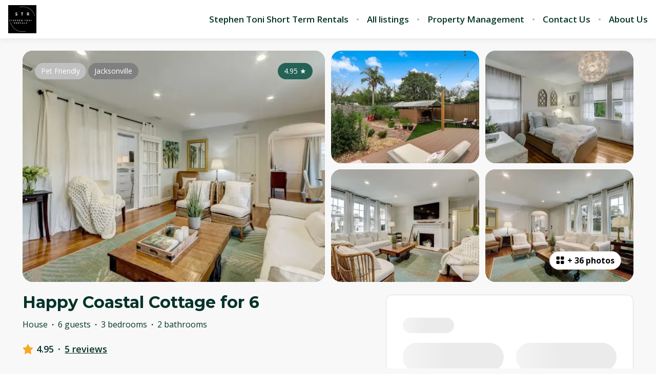

--- FILE ---
content_type: text/html; charset=utf-8
request_url: https://www.stephentoni.com/listings/232229
body_size: 124488
content:
<!DOCTYPE html><html lang="en"><head><meta charSet="utf-8"/><link rel="preconnect" href="https://fonts.googleapis.com"/><link rel="preconnect" href="https://fonts.gstatic.com"/><meta name="viewport" content="width=device-width, initial-scale=1, viewport-fit=cover"/><link rel="preload" as="image" imageSrcSet="https://bookingenginecdn.hostaway.com/account/attachment/39782-XCKNTcWr23ZgzmA4JUxoJeoiHCHDc--HGO5S5rna13Qk-68c1e32a3e0d2?width=300&amp;quality=70&amp;format=webp&amp;v=2 1x, https://bookingenginecdn.hostaway.com/account/attachment/39782-XCKNTcWr23ZgzmA4JUxoJeoiHCHDc--HGO5S5rna13Qk-68c1e32a3e0d2?width=600&amp;quality=70&amp;format=webp&amp;v=2 2x"/><link rel="preload" as="image" imageSrcSet="https://bookingenginecdn.hostaway.com/listing/39782-232229-wo-qPYk--qjOoJ5I-GTrBoxKI9xzp12Dfu7mKJfgiVmo-65a5a8c6ee55d?width=384&amp;quality=70&amp;format=webp&amp;v=2 384w, https://bookingenginecdn.hostaway.com/listing/39782-232229-wo-qPYk--qjOoJ5I-GTrBoxKI9xzp12Dfu7mKJfgiVmo-65a5a8c6ee55d?width=640&amp;quality=70&amp;format=webp&amp;v=2 640w, https://bookingenginecdn.hostaway.com/listing/39782-232229-wo-qPYk--qjOoJ5I-GTrBoxKI9xzp12Dfu7mKJfgiVmo-65a5a8c6ee55d?width=750&amp;quality=70&amp;format=webp&amp;v=2 750w, https://bookingenginecdn.hostaway.com/listing/39782-232229-wo-qPYk--qjOoJ5I-GTrBoxKI9xzp12Dfu7mKJfgiVmo-65a5a8c6ee55d?width=828&amp;quality=70&amp;format=webp&amp;v=2 828w, https://bookingenginecdn.hostaway.com/listing/39782-232229-wo-qPYk--qjOoJ5I-GTrBoxKI9xzp12Dfu7mKJfgiVmo-65a5a8c6ee55d?width=1080&amp;quality=70&amp;format=webp&amp;v=2 1080w, https://bookingenginecdn.hostaway.com/listing/39782-232229-wo-qPYk--qjOoJ5I-GTrBoxKI9xzp12Dfu7mKJfgiVmo-65a5a8c6ee55d?width=1200&amp;quality=70&amp;format=webp&amp;v=2 1200w, https://bookingenginecdn.hostaway.com/listing/39782-232229-wo-qPYk--qjOoJ5I-GTrBoxKI9xzp12Dfu7mKJfgiVmo-65a5a8c6ee55d?width=1920&amp;quality=70&amp;format=webp&amp;v=2 1920w, https://bookingenginecdn.hostaway.com/listing/39782-232229-wo-qPYk--qjOoJ5I-GTrBoxKI9xzp12Dfu7mKJfgiVmo-65a5a8c6ee55d?width=2048&amp;quality=70&amp;format=webp&amp;v=2 2048w, https://bookingenginecdn.hostaway.com/listing/39782-232229-wo-qPYk--qjOoJ5I-GTrBoxKI9xzp12Dfu7mKJfgiVmo-65a5a8c6ee55d?width=3840&amp;quality=70&amp;format=webp&amp;v=2 3840w" imageSizes="(min-width: 992px) 50vw, 100vw"/><link rel="preload" as="image" imageSrcSet="https://bookingenginecdn.hostaway.com/listing/39782-232229-PHo34n0zVWc-Bs--XHHq4QfEuM0lPenGZXmWcB1-lhLQ-65a5a421971dd?width=256&amp;quality=70&amp;format=webp&amp;v=2 256w, https://bookingenginecdn.hostaway.com/listing/39782-232229-PHo34n0zVWc-Bs--XHHq4QfEuM0lPenGZXmWcB1-lhLQ-65a5a421971dd?width=384&amp;quality=70&amp;format=webp&amp;v=2 384w, https://bookingenginecdn.hostaway.com/listing/39782-232229-PHo34n0zVWc-Bs--XHHq4QfEuM0lPenGZXmWcB1-lhLQ-65a5a421971dd?width=640&amp;quality=70&amp;format=webp&amp;v=2 640w, https://bookingenginecdn.hostaway.com/listing/39782-232229-PHo34n0zVWc-Bs--XHHq4QfEuM0lPenGZXmWcB1-lhLQ-65a5a421971dd?width=750&amp;quality=70&amp;format=webp&amp;v=2 750w, https://bookingenginecdn.hostaway.com/listing/39782-232229-PHo34n0zVWc-Bs--XHHq4QfEuM0lPenGZXmWcB1-lhLQ-65a5a421971dd?width=828&amp;quality=70&amp;format=webp&amp;v=2 828w, https://bookingenginecdn.hostaway.com/listing/39782-232229-PHo34n0zVWc-Bs--XHHq4QfEuM0lPenGZXmWcB1-lhLQ-65a5a421971dd?width=1080&amp;quality=70&amp;format=webp&amp;v=2 1080w, https://bookingenginecdn.hostaway.com/listing/39782-232229-PHo34n0zVWc-Bs--XHHq4QfEuM0lPenGZXmWcB1-lhLQ-65a5a421971dd?width=1200&amp;quality=70&amp;format=webp&amp;v=2 1200w, https://bookingenginecdn.hostaway.com/listing/39782-232229-PHo34n0zVWc-Bs--XHHq4QfEuM0lPenGZXmWcB1-lhLQ-65a5a421971dd?width=1920&amp;quality=70&amp;format=webp&amp;v=2 1920w, https://bookingenginecdn.hostaway.com/listing/39782-232229-PHo34n0zVWc-Bs--XHHq4QfEuM0lPenGZXmWcB1-lhLQ-65a5a421971dd?width=2048&amp;quality=70&amp;format=webp&amp;v=2 2048w, https://bookingenginecdn.hostaway.com/listing/39782-232229-PHo34n0zVWc-Bs--XHHq4QfEuM0lPenGZXmWcB1-lhLQ-65a5a421971dd?width=3840&amp;quality=70&amp;format=webp&amp;v=2 3840w" imageSizes="(min-width: 992px) 25vw, 100vw"/><link rel="preload" as="image" imageSrcSet="https://bookingenginecdn.hostaway.com/listing/39782-232229-fPQWXQKQb0f6DGpRoW4gNz1VC5C7YfdiFhMm8Z9x-mc-65a5a0681f5c9?width=256&amp;quality=70&amp;format=webp&amp;v=2 256w, https://bookingenginecdn.hostaway.com/listing/39782-232229-fPQWXQKQb0f6DGpRoW4gNz1VC5C7YfdiFhMm8Z9x-mc-65a5a0681f5c9?width=384&amp;quality=70&amp;format=webp&amp;v=2 384w, https://bookingenginecdn.hostaway.com/listing/39782-232229-fPQWXQKQb0f6DGpRoW4gNz1VC5C7YfdiFhMm8Z9x-mc-65a5a0681f5c9?width=640&amp;quality=70&amp;format=webp&amp;v=2 640w, https://bookingenginecdn.hostaway.com/listing/39782-232229-fPQWXQKQb0f6DGpRoW4gNz1VC5C7YfdiFhMm8Z9x-mc-65a5a0681f5c9?width=750&amp;quality=70&amp;format=webp&amp;v=2 750w, https://bookingenginecdn.hostaway.com/listing/39782-232229-fPQWXQKQb0f6DGpRoW4gNz1VC5C7YfdiFhMm8Z9x-mc-65a5a0681f5c9?width=828&amp;quality=70&amp;format=webp&amp;v=2 828w, https://bookingenginecdn.hostaway.com/listing/39782-232229-fPQWXQKQb0f6DGpRoW4gNz1VC5C7YfdiFhMm8Z9x-mc-65a5a0681f5c9?width=1080&amp;quality=70&amp;format=webp&amp;v=2 1080w, https://bookingenginecdn.hostaway.com/listing/39782-232229-fPQWXQKQb0f6DGpRoW4gNz1VC5C7YfdiFhMm8Z9x-mc-65a5a0681f5c9?width=1200&amp;quality=70&amp;format=webp&amp;v=2 1200w, https://bookingenginecdn.hostaway.com/listing/39782-232229-fPQWXQKQb0f6DGpRoW4gNz1VC5C7YfdiFhMm8Z9x-mc-65a5a0681f5c9?width=1920&amp;quality=70&amp;format=webp&amp;v=2 1920w, https://bookingenginecdn.hostaway.com/listing/39782-232229-fPQWXQKQb0f6DGpRoW4gNz1VC5C7YfdiFhMm8Z9x-mc-65a5a0681f5c9?width=2048&amp;quality=70&amp;format=webp&amp;v=2 2048w, https://bookingenginecdn.hostaway.com/listing/39782-232229-fPQWXQKQb0f6DGpRoW4gNz1VC5C7YfdiFhMm8Z9x-mc-65a5a0681f5c9?width=3840&amp;quality=70&amp;format=webp&amp;v=2 3840w" imageSizes="(min-width: 992px) 25vw, 100vw"/><link rel="preload" as="image" imageSrcSet="https://bookingenginecdn.hostaway.com/listing/39782-232229-I4YcgbBRAWv4qt--n9sRxB2nqwwtR2kvz-NtLQyJA8-w-65a592d1dbe86?width=256&amp;quality=70&amp;format=webp&amp;v=2 256w, https://bookingenginecdn.hostaway.com/listing/39782-232229-I4YcgbBRAWv4qt--n9sRxB2nqwwtR2kvz-NtLQyJA8-w-65a592d1dbe86?width=384&amp;quality=70&amp;format=webp&amp;v=2 384w, https://bookingenginecdn.hostaway.com/listing/39782-232229-I4YcgbBRAWv4qt--n9sRxB2nqwwtR2kvz-NtLQyJA8-w-65a592d1dbe86?width=640&amp;quality=70&amp;format=webp&amp;v=2 640w, https://bookingenginecdn.hostaway.com/listing/39782-232229-I4YcgbBRAWv4qt--n9sRxB2nqwwtR2kvz-NtLQyJA8-w-65a592d1dbe86?width=750&amp;quality=70&amp;format=webp&amp;v=2 750w, https://bookingenginecdn.hostaway.com/listing/39782-232229-I4YcgbBRAWv4qt--n9sRxB2nqwwtR2kvz-NtLQyJA8-w-65a592d1dbe86?width=828&amp;quality=70&amp;format=webp&amp;v=2 828w, https://bookingenginecdn.hostaway.com/listing/39782-232229-I4YcgbBRAWv4qt--n9sRxB2nqwwtR2kvz-NtLQyJA8-w-65a592d1dbe86?width=1080&amp;quality=70&amp;format=webp&amp;v=2 1080w, https://bookingenginecdn.hostaway.com/listing/39782-232229-I4YcgbBRAWv4qt--n9sRxB2nqwwtR2kvz-NtLQyJA8-w-65a592d1dbe86?width=1200&amp;quality=70&amp;format=webp&amp;v=2 1200w, https://bookingenginecdn.hostaway.com/listing/39782-232229-I4YcgbBRAWv4qt--n9sRxB2nqwwtR2kvz-NtLQyJA8-w-65a592d1dbe86?width=1920&amp;quality=70&amp;format=webp&amp;v=2 1920w, https://bookingenginecdn.hostaway.com/listing/39782-232229-I4YcgbBRAWv4qt--n9sRxB2nqwwtR2kvz-NtLQyJA8-w-65a592d1dbe86?width=2048&amp;quality=70&amp;format=webp&amp;v=2 2048w, https://bookingenginecdn.hostaway.com/listing/39782-232229-I4YcgbBRAWv4qt--n9sRxB2nqwwtR2kvz-NtLQyJA8-w-65a592d1dbe86?width=3840&amp;quality=70&amp;format=webp&amp;v=2 3840w" imageSizes="(min-width: 992px) 25vw, 100vw"/><link rel="preload" as="image" imageSrcSet="https://bookingenginecdn.hostaway.com/listing/39782-232229-AJEcvbMpUbcY7tT8uIIh7s6DAHcT9OjAqJrNLviq6CU-65a5a2a9c6395?width=256&amp;quality=70&amp;format=webp&amp;v=2 256w, https://bookingenginecdn.hostaway.com/listing/39782-232229-AJEcvbMpUbcY7tT8uIIh7s6DAHcT9OjAqJrNLviq6CU-65a5a2a9c6395?width=384&amp;quality=70&amp;format=webp&amp;v=2 384w, https://bookingenginecdn.hostaway.com/listing/39782-232229-AJEcvbMpUbcY7tT8uIIh7s6DAHcT9OjAqJrNLviq6CU-65a5a2a9c6395?width=640&amp;quality=70&amp;format=webp&amp;v=2 640w, https://bookingenginecdn.hostaway.com/listing/39782-232229-AJEcvbMpUbcY7tT8uIIh7s6DAHcT9OjAqJrNLviq6CU-65a5a2a9c6395?width=750&amp;quality=70&amp;format=webp&amp;v=2 750w, https://bookingenginecdn.hostaway.com/listing/39782-232229-AJEcvbMpUbcY7tT8uIIh7s6DAHcT9OjAqJrNLviq6CU-65a5a2a9c6395?width=828&amp;quality=70&amp;format=webp&amp;v=2 828w, https://bookingenginecdn.hostaway.com/listing/39782-232229-AJEcvbMpUbcY7tT8uIIh7s6DAHcT9OjAqJrNLviq6CU-65a5a2a9c6395?width=1080&amp;quality=70&amp;format=webp&amp;v=2 1080w, https://bookingenginecdn.hostaway.com/listing/39782-232229-AJEcvbMpUbcY7tT8uIIh7s6DAHcT9OjAqJrNLviq6CU-65a5a2a9c6395?width=1200&amp;quality=70&amp;format=webp&amp;v=2 1200w, https://bookingenginecdn.hostaway.com/listing/39782-232229-AJEcvbMpUbcY7tT8uIIh7s6DAHcT9OjAqJrNLviq6CU-65a5a2a9c6395?width=1920&amp;quality=70&amp;format=webp&amp;v=2 1920w, https://bookingenginecdn.hostaway.com/listing/39782-232229-AJEcvbMpUbcY7tT8uIIh7s6DAHcT9OjAqJrNLviq6CU-65a5a2a9c6395?width=2048&amp;quality=70&amp;format=webp&amp;v=2 2048w, https://bookingenginecdn.hostaway.com/listing/39782-232229-AJEcvbMpUbcY7tT8uIIh7s6DAHcT9OjAqJrNLviq6CU-65a5a2a9c6395?width=3840&amp;quality=70&amp;format=webp&amp;v=2 3840w" imageSizes="(min-width: 992px) 25vw, 100vw"/><link rel="stylesheet" href="https://static-production-nextjs.hostaway.eu/_next/static/css/13949343ed289ec0.css" data-precedence="next"/><link rel="stylesheet" href="https://static-production-nextjs.hostaway.eu/_next/static/css/1d402173680179f2.css" data-precedence="next"/><link rel="preload" as="script" fetchPriority="low" href="https://static-production-nextjs.hostaway.eu/_next/static/chunks/webpack-8064e1895c44385b.js"/><script src="https://static-production-nextjs.hostaway.eu/_next/static/chunks/87c73c54-04b3230a39079222.js" async=""></script><script src="https://static-production-nextjs.hostaway.eu/_next/static/chunks/7643-82b347488f368046.js" async=""></script><script src="https://static-production-nextjs.hostaway.eu/_next/static/chunks/main-app-7cf14583f928e610.js" async=""></script><script src="https://static-production-nextjs.hostaway.eu/_next/static/chunks/app/global-error-7f9d6d0cf68c5efb.js" async=""></script><script src="https://static-production-nextjs.hostaway.eu/_next/static/chunks/3047-542db091efc650d2.js" async=""></script><script src="https://static-production-nextjs.hostaway.eu/_next/static/chunks/app/%5Blocale%5D/layout-5e4fd475db160495.js" async=""></script><script src="https://static-production-nextjs.hostaway.eu/_next/static/chunks/489-87fe64ede77ea59a.js" async=""></script><script src="https://static-production-nextjs.hostaway.eu/_next/static/chunks/634-980e55026dddaa28.js" async=""></script><script src="https://static-production-nextjs.hostaway.eu/_next/static/chunks/8568-2bda964ced073155.js" async=""></script><script src="https://static-production-nextjs.hostaway.eu/_next/static/chunks/app/%5Blocale%5D/(main)/layout-950661bfd4b1a74c.js" async=""></script><script src="https://static-production-nextjs.hostaway.eu/_next/static/chunks/e7d35484-0f713111f55b1782.js" async=""></script><script src="https://static-production-nextjs.hostaway.eu/_next/static/chunks/3099-760da6ebbe6b19b5.js" async=""></script><script src="https://static-production-nextjs.hostaway.eu/_next/static/chunks/3978-d443094a5f968528.js" async=""></script><script src="https://static-production-nextjs.hostaway.eu/_next/static/chunks/4037-f3787eca90d3302e.js" async=""></script><script src="https://static-production-nextjs.hostaway.eu/_next/static/chunks/4928-242fdfbaa0fd5fcf.js" async=""></script><script src="https://static-production-nextjs.hostaway.eu/_next/static/chunks/7417-3f5ae0322db85098.js" async=""></script><script src="https://static-production-nextjs.hostaway.eu/_next/static/chunks/519-b23673e1bd34b16d.js" async=""></script><script src="https://static-production-nextjs.hostaway.eu/_next/static/chunks/9018-70096064544bea15.js" async=""></script><script src="https://static-production-nextjs.hostaway.eu/_next/static/chunks/3697-811662763dac956d.js" async=""></script><script src="https://static-production-nextjs.hostaway.eu/_next/static/chunks/app/%5Blocale%5D/(main)/listings/%5Bid%5D/page-df3c3890478ddbba.js" async=""></script><script src="https://static-production-nextjs.hostaway.eu/_next/static/chunks/app/%5Blocale%5D/not-found-829450d771a583e6.js" async=""></script><link rel="preload" href="https://fonts.googleapis.com/css2?family=Montserrat:wght@700;800&amp;family=Open+Sans:wght@400;600;700&amp;display=swap" as="style"/><link rel="preload" href="https://www.googletagmanager.com/gtag/js?id=G-DZF2BQ8W47" as="script"/><meta property="fb:app_id" content="400145353697811"/><title>Happy Coastal Cottage for 6</title><meta name="description" content="🏡 Step into the timeless embrace of a 1940s gem, nestled in the heart of the historic Fairfax neighborhood of Avondale, Jacksonville, Florida. This inviting 3-bedroom, 2-bathroom home offers a perfect blend of vintage charm and modern amenities, making it the ideal short-term rental for those seeking comfort, convenience, and a touch of local history. ✨

🛏️ Bedrooms &amp; Bathrooms:

Master Suite: King Bed 🛌 | Ensuite Bath with Shower 🛁 &amp; Tub Combo

Bedroom 2: Full Bed 🛏️

Bedroom 3: Full Bed 🛏️

Bathroom 2: Shared with Bedrooms 2 &amp; 3 | Tub &amp; Shower Combo 🚿

📍 A Prime Location:
Situated in the Fairfax neighborhood, this home offers easy access to downtown Jacksonville, the Shoppes of Avondale 🛍️, scenic walking paths 🌿, and top-rated hospitals 🏥, including MD Anderson, UF Health, Ascension St. Vincent&#x27;s, and Baptist Health. Perfect for traveling health professionals and extended stays!

💤 Masterful Comfort in the Master Suite:
Relax in the king-sized bed with views of a gated backyard retreat 🌳. The en suite bathroom features a tub and shower combo. Step outside to a private outdoor deck, transformed into a cozy &quot;living room&quot; with heaters 🔥 and a TV 📺—ideal for entertaining or unwinding under the stars.

🛋️ Versatile Living Spaces:

Private Middle Room: Great for Zoom meetings 💻, podcast recordings 🎙️, or as a quiet workspace.

Desks in Two Bedrooms: Ideal for work or school needs 📚.

Smart TVs in all bedrooms &amp; the living room ensure entertainment is at your fingertips 📺.

Loads of Storage &amp; a separate laundry room for longer stays 👕.

🍽️ A Culinary Haven:
The fully equipped kitchen includes:

Regular Coffee Maker ☕ &amp; Keurig 🍵

Two Refrigerators for ample grocery storage 🥦

Air Fryer, Toaster, Blender, Hand Mixer, &amp; Baking Pans 🍳

🔥 Outdoor Bliss:

Gather around the firepit with 5 Adirondack chairs 🔥🌙

Enjoy the outdoor living room with AstroTurf, TV 📺, &amp; cozy seating—perfect for game days &amp; relaxing evenings 🎉🍻

🏠 Perfect for Extended Stays &amp; Real Estate Pros:
This home is a refuge—ideal for real estate professionals, relocating families, and those needing a longer-term stay.

➕ Optional Guest House:
Need extra space? A separate studio guest house with a private entrance and fenced area is available for an additional $1500/month. The owners occasionally use this space (2-3 days every other week), ensuring full privacy for guests.

🔑 Guest Access &amp; Privacy:

Full access to the home 🏡 (except one locked closet &amp; backyard shed)

The guest house remains private unless requested for your stay 🚪

Friendly &amp; helpful neighbors available if needed 🤝

📅 Your Avondale Retreat Awaits!
Book your stay and experience the perfect blend of vintage elegance &amp; modern comfort. Your journey into Avondale’s rich history starts here! 🌟"/><link rel="canonical" href="https://www.stephentoni.com/listings/232229"/><meta name="format-detection" content="telephone=no, address=no, email=no"/><meta property="og:title" content="Happy Coastal Cottage for 6"/><meta property="og:description" content="🏡 Step into the timeless embrace of a 1940s gem, nestled in the heart of the historic Fairfax neighborhood of Avondale, Jacksonville, Florida. This inviting 3-bedroom, 2-bathroom home offers a perfect blend of vintage charm and modern amenities, making it the ideal short-term rental for those seeking comfort, convenience, and a touch of local history. ✨

🛏️ Bedrooms &amp; Bathrooms:

Master Suite: King Bed 🛌 | Ensuite Bath with Shower 🛁 &amp; Tub Combo

Bedroom 2: Full Bed 🛏️

Bedroom 3: Full Bed 🛏️

Bathroom 2: Shared with Bedrooms 2 &amp; 3 | Tub &amp; Shower Combo 🚿

📍 A Prime Location:
Situated in the Fairfax neighborhood, this home offers easy access to downtown Jacksonville, the Shoppes of Avondale 🛍️, scenic walking paths 🌿, and top-rated hospitals 🏥, including MD Anderson, UF Health, Ascension St. Vincent&#x27;s, and Baptist Health. Perfect for traveling health professionals and extended stays!

💤 Masterful Comfort in the Master Suite:
Relax in the king-sized bed with views of a gated backyard retreat 🌳. The en suite bathroom features a tub and shower combo. Step outside to a private outdoor deck, transformed into a cozy &quot;living room&quot; with heaters 🔥 and a TV 📺—ideal for entertaining or unwinding under the stars.

🛋️ Versatile Living Spaces:

Private Middle Room: Great for Zoom meetings 💻, podcast recordings 🎙️, or as a quiet workspace.

Desks in Two Bedrooms: Ideal for work or school needs 📚.

Smart TVs in all bedrooms &amp; the living room ensure entertainment is at your fingertips 📺.

Loads of Storage &amp; a separate laundry room for longer stays 👕.

🍽️ A Culinary Haven:
The fully equipped kitchen includes:

Regular Coffee Maker ☕ &amp; Keurig 🍵

Two Refrigerators for ample grocery storage 🥦

Air Fryer, Toaster, Blender, Hand Mixer, &amp; Baking Pans 🍳

🔥 Outdoor Bliss:

Gather around the firepit with 5 Adirondack chairs 🔥🌙

Enjoy the outdoor living room with AstroTurf, TV 📺, &amp; cozy seating—perfect for game days &amp; relaxing evenings 🎉🍻

🏠 Perfect for Extended Stays &amp; Real Estate Pros:
This home is a refuge—ideal for real estate professionals, relocating families, and those needing a longer-term stay.

➕ Optional Guest House:
Need extra space? A separate studio guest house with a private entrance and fenced area is available for an additional $1500/month. The owners occasionally use this space (2-3 days every other week), ensuring full privacy for guests.

🔑 Guest Access &amp; Privacy:

Full access to the home 🏡 (except one locked closet &amp; backyard shed)

The guest house remains private unless requested for your stay 🚪

Friendly &amp; helpful neighbors available if needed 🤝

📅 Your Avondale Retreat Awaits!
Book your stay and experience the perfect blend of vintage elegance &amp; modern comfort. Your journey into Avondale’s rich history starts here! 🌟"/><meta property="og:url" content="https://www.stephentoni.com/listings/232229"/><meta property="og:locale" content="en"/><meta property="og:image" content="https://bookingenginecdn.hostaway.com/listing/39782-232229-wo-qPYk--qjOoJ5I-GTrBoxKI9xzp12Dfu7mKJfgiVmo-65a5a8c6ee55d?width=1200&amp;height=630&amp;quality=70&amp;format=jpeg&amp;v=2"/><meta property="og:type" content="website"/><meta name="twitter:card" content="summary_large_image"/><meta name="twitter:title" content="Happy Coastal Cottage for 6"/><meta name="twitter:description" content="🏡 Step into the timeless embrace of a 1940s gem, nestled in the heart of the historic Fairfax neighborhood of Avondale, Jacksonville, Florida. This inviting 3-bedroom, 2-bathroom home offers a perfect blend of vintage charm and modern amenities, making it the ideal short-term rental for those seeking comfort, convenience, and a touch of local history. ✨

🛏️ Bedrooms &amp; Bathrooms:

Master Suite: King Bed 🛌 | Ensuite Bath with Shower 🛁 &amp; Tub Combo

Bedroom 2: Full Bed 🛏️

Bedroom 3: Full Bed 🛏️

Bathroom 2: Shared with Bedrooms 2 &amp; 3 | Tub &amp; Shower Combo 🚿

📍 A Prime Location:
Situated in the Fairfax neighborhood, this home offers easy access to downtown Jacksonville, the Shoppes of Avondale 🛍️, scenic walking paths 🌿, and top-rated hospitals 🏥, including MD Anderson, UF Health, Ascension St. Vincent&#x27;s, and Baptist Health. Perfect for traveling health professionals and extended stays!

💤 Masterful Comfort in the Master Suite:
Relax in the king-sized bed with views of a gated backyard retreat 🌳. The en suite bathroom features a tub and shower combo. Step outside to a private outdoor deck, transformed into a cozy &quot;living room&quot; with heaters 🔥 and a TV 📺—ideal for entertaining or unwinding under the stars.

🛋️ Versatile Living Spaces:

Private Middle Room: Great for Zoom meetings 💻, podcast recordings 🎙️, or as a quiet workspace.

Desks in Two Bedrooms: Ideal for work or school needs 📚.

Smart TVs in all bedrooms &amp; the living room ensure entertainment is at your fingertips 📺.

Loads of Storage &amp; a separate laundry room for longer stays 👕.

🍽️ A Culinary Haven:
The fully equipped kitchen includes:

Regular Coffee Maker ☕ &amp; Keurig 🍵

Two Refrigerators for ample grocery storage 🥦

Air Fryer, Toaster, Blender, Hand Mixer, &amp; Baking Pans 🍳

🔥 Outdoor Bliss:

Gather around the firepit with 5 Adirondack chairs 🔥🌙

Enjoy the outdoor living room with AstroTurf, TV 📺, &amp; cozy seating—perfect for game days &amp; relaxing evenings 🎉🍻

🏠 Perfect for Extended Stays &amp; Real Estate Pros:
This home is a refuge—ideal for real estate professionals, relocating families, and those needing a longer-term stay.

➕ Optional Guest House:
Need extra space? A separate studio guest house with a private entrance and fenced area is available for an additional $1500/month. The owners occasionally use this space (2-3 days every other week), ensuring full privacy for guests.

🔑 Guest Access &amp; Privacy:

Full access to the home 🏡 (except one locked closet &amp; backyard shed)

The guest house remains private unless requested for your stay 🚪

Friendly &amp; helpful neighbors available if needed 🤝

📅 Your Avondale Retreat Awaits!
Book your stay and experience the perfect blend of vintage elegance &amp; modern comfort. Your journey into Avondale’s rich history starts here! 🌟"/><meta name="twitter:image" content="https://bookingenginecdn.hostaway.com/listing/39782-232229-wo-qPYk--qjOoJ5I-GTrBoxKI9xzp12Dfu7mKJfgiVmo-65a5a8c6ee55d?width=1200&amp;height=630&amp;quality=70&amp;format=jpeg&amp;v=2"/><link rel="icon" href="https://bookingenginecdn.hostaway.com/account/attachment/39782-wGnRQZeHTaY6ILeJZfyCwDaPyfqnHpLOkTKUv48MG4Y-67a271b037ba8?width=32&amp;height=32&amp;quality=70&amp;format=png&amp;v=2"/><link rel="icon" href="https://bookingenginecdn.hostaway.com/account/attachment/39782-wGnRQZeHTaY6ILeJZfyCwDaPyfqnHpLOkTKUv48MG4Y-67a271b037ba8?width=48&amp;height=48&amp;quality=70&amp;format=png&amp;v=2" sizes="48x48"/><link rel="icon" href="https://bookingenginecdn.hostaway.com/account/attachment/39782-wGnRQZeHTaY6ILeJZfyCwDaPyfqnHpLOkTKUv48MG4Y-67a271b037ba8?width=192&amp;height=192&amp;quality=70&amp;format=png&amp;v=2" sizes="192x192"/><link rel="apple-touch-icon" href="https://bookingenginecdn.hostaway.com/account/attachment/39782-wGnRQZeHTaY6ILeJZfyCwDaPyfqnHpLOkTKUv48MG4Y-67a271b037ba8?width=76&amp;height=76&amp;quality=70&amp;format=png&amp;v=2" sizes="76x76"/><link rel="apple-touch-icon" href="https://bookingenginecdn.hostaway.com/account/attachment/39782-wGnRQZeHTaY6ILeJZfyCwDaPyfqnHpLOkTKUv48MG4Y-67a271b037ba8?width=120&amp;height=120&amp;quality=70&amp;format=png&amp;v=2" sizes="120x120"/><link rel="apple-touch-icon" href="https://bookingenginecdn.hostaway.com/account/attachment/39782-wGnRQZeHTaY6ILeJZfyCwDaPyfqnHpLOkTKUv48MG4Y-67a271b037ba8?width=152&amp;height=152&amp;quality=70&amp;format=png&amp;v=2" sizes="152x152"/><link rel="apple-touch-icon" href="https://bookingenginecdn.hostaway.com/account/attachment/39782-wGnRQZeHTaY6ILeJZfyCwDaPyfqnHpLOkTKUv48MG4Y-67a271b037ba8?width=180&amp;height=180&amp;quality=70&amp;format=png&amp;v=2" sizes="180x180"/><script>(self.__next_s=self.__next_s||[]).push([0,{"children":"window.NREUM||(NREUM={});NREUM.info = {\"agent\":\"\",\"beacon\":\"bam.nr-data.net\",\"errorBeacon\":\"bam.nr-data.net\",\"licenseKey\":\"NRJS-a5c0c84dfb5336ecd17\",\"applicationID\":\"1037907434\",\"agentToken\":null,\"applicationTime\":49.196457,\"transactionName\":\"ZwZUMEIFCkRUAEMIWF5MYQFSIhZWWAZADkVbNkQNHyoBT0EJRE5wdTcZS2sIC1RUD1I8GFwKRRBZCgNEGjheBWo=\",\"queueTime\":0,\"ttGuid\":\"d5b494650f44b644\"}; (window.NREUM||(NREUM={})).init={privacy:{cookies_enabled:true},ajax:{deny_list:[]},session_trace:{sampling_rate:0.0,mode:\"FIXED_RATE\",enabled:true,error_sampling_rate:0.0},feature_flags:[\"soft_nav\"],distributed_tracing:{enabled:true,allowed_origins:[\"https://booking-engine.hostaway.com\"],cors_use_newrelic_header:true,cors_use_tracecontext_headers:true}};(window.NREUM||(NREUM={})).loader_config={agentID:\"1120402225\",accountID:\"6533757\",trustKey:\"6533757\",xpid:\"UgMEUlFWDxABVFJVDgEAUlcF\",licenseKey:\"NRJS-a5c0c84dfb5336ecd17\",applicationID:\"1037907434\",browserID:\"1120402225\"};;/*! For license information please see nr-loader-spa-1.302.0.min.js.LICENSE.txt */\n(()=>{var e,t,r={384:(e,t,r)=>{\"use strict\";r.d(t,{NT:()=>a,US:()=>d,Zm:()=>s,bQ:()=>u,dV:()=>c,pV:()=>l});var n=r(6154),i=r(1863),o=r(1910);const a={beacon:\"bam.nr-data.net\",errorBeacon:\"bam.nr-data.net\"};function s(){return n.gm.NREUM||(n.gm.NREUM={}),void 0===n.gm.newrelic&&(n.gm.newrelic=n.gm.NREUM),n.gm.NREUM}function c(){let e=s();return e.o||(e.o={ST:n.gm.setTimeout,SI:n.gm.setImmediate||n.gm.setInterval,CT:n.gm.clearTimeout,XHR:n.gm.XMLHttpRequest,REQ:n.gm.Request,EV:n.gm.Event,PR:n.gm.Promise,MO:n.gm.MutationObserver,FETCH:n.gm.fetch,WS:n.gm.WebSocket},(0,o.i)(...Object.values(e.o))),e}function u(e,t){let r=s();r.initializedAgents??={},t.initializedAt={ms:(0,i.t)(),date:new Date},r.initializedAgents[e]=t}function d(e,t){s()[e]=t}function l(){return function(){let e=s();const t=e.info||{};e.info={beacon:a.beacon,errorBeacon:a.errorBeacon,...t}}(),function(){let e=s();const t=e.init||{};e.init={...t}}(),c(),function(){let e=s();const t=e.loader_config||{};e.loader_config={...t}}(),s()}},782:(e,t,r)=>{\"use strict\";r.d(t,{T:()=>n});const n=r(860).K7.pageViewTiming},860:(e,t,r)=>{\"use strict\";r.d(t,{$J:()=>d,K7:()=>c,P3:()=>u,XX:()=>i,Yy:()=>s,df:()=>o,qY:()=>n,v4:()=>a});const n=\"events\",i=\"jserrors\",o=\"browser/blobs\",a=\"rum\",s=\"browser/logs\",c={ajax:\"ajax\",genericEvents:\"generic_events\",jserrors:i,logging:\"logging\",metrics:\"metrics\",pageAction:\"page_action\",pageViewEvent:\"page_view_event\",pageViewTiming:\"page_view_timing\",sessionReplay:\"session_replay\",sessionTrace:\"session_trace\",softNav:\"soft_navigations\",spa:\"spa\"},u={[c.pageViewEvent]:1,[c.pageViewTiming]:2,[c.metrics]:3,[c.jserrors]:4,[c.spa]:5,[c.ajax]:6,[c.sessionTrace]:7,[c.softNav]:8,[c.sessionReplay]:9,[c.logging]:10,[c.genericEvents]:11},d={[c.pageViewEvent]:a,[c.pageViewTiming]:n,[c.ajax]:n,[c.spa]:n,[c.softNav]:n,[c.metrics]:i,[c.jserrors]:i,[c.sessionTrace]:o,[c.sessionReplay]:o,[c.logging]:s,[c.genericEvents]:\"ins\"}},944:(e,t,r)=>{\"use strict\";r.d(t,{R:()=>i});var n=r(3241);function i(e,t){\"function\"==typeof console.debug&&(console.debug(\"New Relic Warning: https://github.com/newrelic/newrelic-browser-agent/blob/main/docs/warning-codes.md#\".concat(e),t),(0,n.W)({agentIdentifier:null,drained:null,type:\"data\",name:\"warn\",feature:\"warn\",data:{code:e,secondary:t}}))}},993:(e,t,r)=>{\"use strict\";r.d(t,{A$:()=>o,ET:()=>a,TZ:()=>s,p_:()=>i});var n=r(860);const i={ERROR:\"ERROR\",WARN:\"WARN\",INFO:\"INFO\",DEBUG:\"DEBUG\",TRACE:\"TRACE\"},o={OFF:0,ERROR:1,WARN:2,INFO:3,DEBUG:4,TRACE:5},a=\"log\",s=n.K7.logging},1687:(e,t,r)=>{\"use strict\";r.d(t,{Ak:()=>u,Ze:()=>f,x3:()=>d});var n=r(3241),i=r(7836),o=r(3606),a=r(860),s=r(2646);const c={};function u(e,t){const r={staged:!1,priority:a.P3[t]||0};l(e),c[e].get(t)||c[e].set(t,r)}function d(e,t){e&&c[e]&&(c[e].get(t)&&c[e].delete(t),p(e,t,!1),c[e].size&&h(e))}function l(e){if(!e)throw new Error(\"agentIdentifier required\");c[e]||(c[e]=new Map)}function f(e=\"\",t=\"feature\",r=!1){if(l(e),!e||!c[e].get(t)||r)return p(e,t);c[e].get(t).staged=!0,h(e)}function h(e){const t=Array.from(c[e]);t.every(([e,t])=>t.staged)&&(t.sort((e,t)=>e[1].priority-t[1].priority),t.forEach(([t])=>{c[e].delete(t),p(e,t)}))}function p(e,t,r=!0){const a=e?i.ee.get(e):i.ee,c=o.i.handlers;if(!a.aborted&&a.backlog&&c){if((0,n.W)({agentIdentifier:e,type:\"lifecycle\",name:\"drain\",feature:t}),r){const e=a.backlog[t],r=c[t];if(r){for(let t=0;e&&t<e.length;++t)g(e[t],r);Object.entries(r).forEach(([e,t])=>{Object.values(t||{}).forEach(t=>{t[0]?.on&&t[0]?.context()instanceof s.y&&t[0].on(e,t[1])})})}}a.isolatedBacklog||delete c[t],a.backlog[t]=null,a.emit(\"drain-\"+t,[])}}function g(e,t){var r=e[1];Object.values(t[r]||{}).forEach(t=>{var r=e[0];if(t[0]===r){var n=t[1],i=e[3],o=e[2];n.apply(i,o)}})}},1741:(e,t,r)=>{\"use strict\";r.d(t,{W:()=>o});var n=r(944),i=r(4261);class o{#e(e,...t){if(this[e]!==o.prototype[e])return this[e](...t);(0,n.R)(35,e)}addPageAction(e,t){return this.#e(i.hG,e,t)}register(e){return this.#e(i.eY,e)}recordCustomEvent(e,t){return this.#e(i.fF,e,t)}setPageViewName(e,t){return this.#e(i.Fw,e,t)}setCustomAttribute(e,t,r){return this.#e(i.cD,e,t,r)}noticeError(e,t){return this.#e(i.o5,e,t)}setUserId(e){return this.#e(i.Dl,e)}setApplicationVersion(e){return this.#e(i.nb,e)}setErrorHandler(e){return this.#e(i.bt,e)}addRelease(e,t){return this.#e(i.k6,e,t)}log(e,t){return this.#e(i.$9,e,t)}start(){return this.#e(i.d3)}finished(e){return this.#e(i.BL,e)}recordReplay(){return this.#e(i.CH)}pauseReplay(){return this.#e(i.Tb)}addToTrace(e){return this.#e(i.U2,e)}setCurrentRouteName(e){return this.#e(i.PA,e)}interaction(e){return this.#e(i.dT,e)}wrapLogger(e,t,r){return this.#e(i.Wb,e,t,r)}measure(e,t){return this.#e(i.V1,e,t)}}},1863:(e,t,r)=>{\"use strict\";function n(){return Math.floor(performance.now())}r.d(t,{t:()=>n})},1910:(e,t,r)=>{\"use strict\";r.d(t,{i:()=>o});var n=r(944);const i=new Map;function o(...e){return e.every(e=>{if(i.has(e))return i.get(e);const t=\"function\"==typeof e&&e.toString().includes(\"[native code]\");return t||(0,n.R)(64,e?.name||e?.toString()),i.set(e,t),t})}},2555:(e,t,r)=>{\"use strict\";r.d(t,{D:()=>s,f:()=>a});var n=r(384),i=r(8122);const o={beacon:n.NT.beacon,errorBeacon:n.NT.errorBeacon,licenseKey:void 0,applicationID:void 0,sa:void 0,queueTime:void 0,applicationTime:void 0,ttGuid:void 0,user:void 0,account:void 0,product:void 0,extra:void 0,jsAttributes:{},userAttributes:void 0,atts:void 0,transactionName:void 0,tNamePlain:void 0};function a(e){try{return!!e.licenseKey&&!!e.errorBeacon&&!!e.applicationID}catch(e){return!1}}const s=e=>(0,i.a)(e,o)},2614:(e,t,r)=>{\"use strict\";r.d(t,{BB:()=>a,H3:()=>n,g:()=>u,iL:()=>c,tS:()=>s,uh:()=>i,wk:()=>o});const n=\"NRBA\",i=\"SESSION\",o=144e5,a=18e5,s={STARTED:\"session-started\",PAUSE:\"session-pause\",RESET:\"session-reset\",RESUME:\"session-resume\",UPDATE:\"session-update\"},c={SAME_TAB:\"same-tab\",CROSS_TAB:\"cross-tab\"},u={OFF:0,FULL:1,ERROR:2}},2646:(e,t,r)=>{\"use strict\";r.d(t,{y:()=>n});class n{constructor(e){this.contextId=e}}},2843:(e,t,r)=>{\"use strict\";r.d(t,{u:()=>i});var n=r(3878);function i(e,t=!1,r,i){(0,n.DD)(\"visibilitychange\",function(){if(t)return void(\"hidden\"===document.visibilityState&&e());e(document.visibilityState)},r,i)}},3241:(e,t,r)=>{\"use strict\";r.d(t,{W:()=>o});var n=r(6154);const i=\"newrelic\";function o(e={}){try{n.gm.dispatchEvent(new CustomEvent(i,{detail:e}))}catch(e){}}},3304:(e,t,r)=>{\"use strict\";r.d(t,{A:()=>o});var n=r(7836);const i=()=>{const e=new WeakSet;return(t,r)=>{if(\"object\"==typeof r&&null!==r){if(e.has(r))return;e.add(r)}return r}};function o(e){try{return JSON.stringify(e,i())??\"\"}catch(e){try{n.ee.emit(\"internal-error\",[e])}catch(e){}return\"\"}}},3333:(e,t,r)=>{\"use strict\";r.d(t,{$v:()=>d,TZ:()=>n,Xh:()=>c,Zp:()=>i,kd:()=>u,mq:()=>s,nf:()=>a,qN:()=>o});const n=r(860).K7.genericEvents,i=[\"auxclick\",\"click\",\"copy\",\"keydown\",\"paste\",\"scrollend\"],o=[\"focus\",\"blur\"],a=4,s=1e3,c=2e3,u=[\"PageAction\",\"UserAction\",\"BrowserPerformance\"],d={RESOURCES:\"experimental.resources\",REGISTER:\"register\"}},3434:(e,t,r)=>{\"use strict\";r.d(t,{Jt:()=>o,YM:()=>u});var n=r(7836),i=r(5607);const o=\"nr@original:\".concat(i.W),a=50;var s=Object.prototype.hasOwnProperty,c=!1;function u(e,t){return e||(e=n.ee),r.inPlace=function(e,t,n,i,o){n||(n=\"\");const a=\"-\"===n.charAt(0);for(let s=0;s<t.length;s++){const c=t[s],u=e[c];l(u)||(e[c]=r(u,a?c+n:n,i,c,o))}},r.flag=o,r;function r(t,r,n,c,u){return l(t)?t:(r||(r=\"\"),nrWrapper[o]=t,function(e,t,r){if(Object.defineProperty&&Object.keys)try{return Object.keys(e).forEach(function(r){Object.defineProperty(t,r,{get:function(){return e[r]},set:function(t){return e[r]=t,t}})}),t}catch(e){d([e],r)}for(var n in e)s.call(e,n)&&(t[n]=e[n])}(t,nrWrapper,e),nrWrapper);function nrWrapper(){var o,s,l,f;let h;try{s=this,o=[...arguments],l=\"function\"==typeof n?n(o,s):n||{}}catch(t){d([t,\"\",[o,s,c],l],e)}i(r+\"start\",[o,s,c],l,u);const p=performance.now();let g;try{return f=t.apply(s,o),g=performance.now(),f}catch(e){throw g=performance.now(),i(r+\"err\",[o,s,e],l,u),h=e,h}finally{const e=g-p,t={start:p,end:g,duration:e,isLongTask:e>=a,methodName:c,thrownError:h};t.isLongTask&&i(\"long-task\",[t,s],l,u),i(r+\"end\",[o,s,f],l,u)}}}function i(r,n,i,o){if(!c||t){var a=c;c=!0;try{e.emit(r,n,i,t,o)}catch(t){d([t,r,n,i],e)}c=a}}}function d(e,t){t||(t=n.ee);try{t.emit(\"internal-error\",e)}catch(e){}}function l(e){return!(e&&\"function\"==typeof e&&e.apply&&!e[o])}},3606:(e,t,r)=>{\"use strict\";r.d(t,{i:()=>o});var n=r(9908);o.on=a;var i=o.handlers={};function o(e,t,r,o){a(o||n.d,i,e,t,r)}function a(e,t,r,i,o){o||(o=\"feature\"),e||(e=n.d);var a=t[o]=t[o]||{};(a[r]=a[r]||[]).push([e,i])}},3738:(e,t,r)=>{\"use strict\";r.d(t,{He:()=>i,Kp:()=>s,Lc:()=>u,Rz:()=>d,TZ:()=>n,bD:()=>o,d3:()=>a,jx:()=>l,sl:()=>f,uP:()=>c});const n=r(860).K7.sessionTrace,i=\"bstResource\",o=\"resource\",a=\"-start\",s=\"-end\",c=\"fn\"+a,u=\"fn\"+s,d=\"pushState\",l=1e3,f=3e4},3785:(e,t,r)=>{\"use strict\";r.d(t,{R:()=>c,b:()=>u});var n=r(9908),i=r(1863),o=r(860),a=r(8154),s=r(993);function c(e,t,r={},c=s.p_.INFO,u,d=(0,i.t)()){(0,n.p)(a.xV,[\"API/logging/\".concat(c.toLowerCase(),\"/called\")],void 0,o.K7.metrics,e),(0,n.p)(s.ET,[d,t,r,c,u],void 0,o.K7.logging,e)}function u(e){return\"string\"==typeof e&&Object.values(s.p_).some(t=>t===e.toUpperCase().trim())}},3878:(e,t,r)=>{\"use strict\";function n(e,t){return{capture:e,passive:!1,signal:t}}function i(e,t,r=!1,i){window.addEventListener(e,t,n(r,i))}function o(e,t,r=!1,i){document.addEventListener(e,t,n(r,i))}r.d(t,{DD:()=>o,jT:()=>n,sp:()=>i})},3962:(e,t,r)=>{\"use strict\";r.d(t,{AM:()=>a,O2:()=>l,OV:()=>o,Qu:()=>f,TZ:()=>c,ih:()=>h,pP:()=>s,t1:()=>d,tC:()=>i,wD:()=>u});var n=r(860);const i=[\"click\",\"keydown\",\"submit\"],o=\"popstate\",a=\"api\",s=\"initialPageLoad\",c=n.K7.softNav,u=5e3,d=500,l={INITIAL_PAGE_LOAD:\"\",ROUTE_CHANGE:1,UNSPECIFIED:2},f={INTERACTION:1,AJAX:2,CUSTOM_END:3,CUSTOM_TRACER:4},h={IP:\"in progress\",PF:\"pending finish\",FIN:\"finished\",CAN:\"cancelled\"}},4234:(e,t,r)=>{\"use strict\";r.d(t,{W:()=>o});var n=r(7836),i=r(1687);class o{constructor(e,t){this.agentIdentifier=e,this.ee=n.ee.get(e),this.featureName=t,this.blocked=!1}deregisterDrain(){(0,i.x3)(this.agentIdentifier,this.featureName)}}},4261:(e,t,r)=>{\"use strict\";r.d(t,{$9:()=>d,BL:()=>c,CH:()=>p,Dl:()=>R,Fw:()=>w,PA:()=>v,Pl:()=>n,Tb:()=>f,U2:()=>a,V1:()=>E,Wb:()=>T,bt:()=>y,cD:()=>b,d3:()=>x,dT:()=>u,eY:()=>g,fF:()=>h,hG:()=>o,hw:()=>i,k6:()=>s,nb:()=>m,o5:()=>l});const n=\"api-\",i=n+\"ixn-\",o=\"addPageAction\",a=\"addToTrace\",s=\"addRelease\",c=\"finished\",u=\"interaction\",d=\"log\",l=\"noticeError\",f=\"pauseReplay\",h=\"recordCustomEvent\",p=\"recordReplay\",g=\"register\",m=\"setApplicationVersion\",v=\"setCurrentRouteName\",b=\"setCustomAttribute\",y=\"setErrorHandler\",w=\"setPageViewName\",R=\"setUserId\",x=\"start\",T=\"wrapLogger\",E=\"measure\"},4387:(e,t,r)=>{\"use strict\";function n(e={}){return!(!e.id||!e.name)}function i(e,t){if(2!==t?.harvestEndpointVersion)return{};const r=t.agentRef.runtime.appMetadata.agents[0].entityGuid;return n(e)?{\"mfe.id\":e.id,\"mfe.name\":e.name,eventSource:\"MicroFrontendBrowserAgent\",\"parent.id\":r}:{\"entity.guid\":r,appId:t.agentRef.info.applicationID}}r.d(t,{U:()=>i,c:()=>n})},5205:(e,t,r)=>{\"use strict\";r.d(t,{j:()=>_});var n=r(384),i=r(1741);var o=r(2555),a=r(3333);const s=e=>{if(!e||\"string\"!=typeof e)return!1;try{document.createDocumentFragment().querySelector(e)}catch{return!1}return!0};var c=r(2614),u=r(944),d=r(8122);const l=\"[data-nr-mask]\",f=e=>(0,d.a)(e,(()=>{const e={feature_flags:[],experimental:{allow_registered_children:!1,resources:!1},mask_selector:\"*\",block_selector:\"[data-nr-block]\",mask_input_options:{color:!1,date:!1,\"datetime-local\":!1,email:!1,month:!1,number:!1,range:!1,search:!1,tel:!1,text:!1,time:!1,url:!1,week:!1,textarea:!1,select:!1,password:!0}};return{ajax:{deny_list:void 0,block_internal:!0,enabled:!0,autoStart:!0},api:{get allow_registered_children(){return e.feature_flags.includes(a.$v.REGISTER)||e.experimental.allow_registered_children},set allow_registered_children(t){e.experimental.allow_registered_children=t},duplicate_registered_data:!1},distributed_tracing:{enabled:void 0,exclude_newrelic_header:void 0,cors_use_newrelic_header:void 0,cors_use_tracecontext_headers:void 0,allowed_origins:void 0},get feature_flags(){return e.feature_flags},set feature_flags(t){e.feature_flags=t},generic_events:{enabled:!0,autoStart:!0},harvest:{interval:30},jserrors:{enabled:!0,autoStart:!0},logging:{enabled:!0,autoStart:!0},metrics:{enabled:!0,autoStart:!0},obfuscate:void 0,page_action:{enabled:!0},page_view_event:{enabled:!0,autoStart:!0},page_view_timing:{enabled:!0,autoStart:!0},performance:{capture_marks:!1,capture_measures:!1,capture_detail:!0,resources:{get enabled(){return e.feature_flags.includes(a.$v.RESOURCES)||e.experimental.resources},set enabled(t){e.experimental.resources=t},asset_types:[],first_party_domains:[],ignore_newrelic:!0}},privacy:{cookies_enabled:!0},proxy:{assets:void 0,beacon:void 0},session:{expiresMs:c.wk,inactiveMs:c.BB},session_replay:{autoStart:!0,enabled:!1,preload:!1,sampling_rate:10,error_sampling_rate:100,collect_fonts:!1,inline_images:!1,fix_stylesheets:!0,mask_all_inputs:!0,get mask_text_selector(){return e.mask_selector},set mask_text_selector(t){s(t)?e.mask_selector=\"\".concat(t,\",\").concat(l):\"\"===t||null===t?e.mask_selector=l:(0,u.R)(5,t)},get block_class(){return\"nr-block\"},get ignore_class(){return\"nr-ignore\"},get mask_text_class(){return\"nr-mask\"},get block_selector(){return e.block_selector},set block_selector(t){s(t)?e.block_selector+=\",\".concat(t):\"\"!==t&&(0,u.R)(6,t)},get mask_input_options(){return e.mask_input_options},set mask_input_options(t){t&&\"object\"==typeof t?e.mask_input_options={...t,password:!0}:(0,u.R)(7,t)}},session_trace:{enabled:!0,autoStart:!0},soft_navigations:{enabled:!0,autoStart:!0},spa:{enabled:!0,autoStart:!0},ssl:void 0,user_actions:{enabled:!0,elementAttributes:[\"id\",\"className\",\"tagName\",\"type\"]}}})());var h=r(6154),p=r(9324);let g=0;const m={buildEnv:p.F3,distMethod:p.Xs,version:p.xv,originTime:h.WN},v={appMetadata:{},customTransaction:void 0,denyList:void 0,disabled:!1,harvester:void 0,isolatedBacklog:!1,isRecording:!1,loaderType:void 0,maxBytes:3e4,obfuscator:void 0,onerror:void 0,ptid:void 0,releaseIds:{},session:void 0,timeKeeper:void 0,registeredEntities:[],jsAttributesMetadata:{bytes:0},get harvestCount(){return++g}},b=e=>{const t=(0,d.a)(e,v),r=Object.keys(m).reduce((e,t)=>(e[t]={value:m[t],writable:!1,configurable:!0,enumerable:!0},e),{});return Object.defineProperties(t,r)};var y=r(5701);const w=e=>{const t=e.startsWith(\"http\");e+=\"/\",r.p=t?e:\"https://\"+e};var R=r(7836),x=r(3241);const T={accountID:void 0,trustKey:void 0,agentID:void 0,licenseKey:void 0,applicationID:void 0,xpid:void 0},E=e=>(0,d.a)(e,T),A=new Set;function _(e,t={},r,a){let{init:s,info:c,loader_config:u,runtime:d={},exposed:l=!0}=t;if(!c){const e=(0,n.pV)();s=e.init,c=e.info,u=e.loader_config}e.init=f(s||{}),e.loader_config=E(u||{}),c.jsAttributes??={},h.bv&&(c.jsAttributes.isWorker=!0),e.info=(0,o.D)(c);const p=e.init,g=[c.beacon,c.errorBeacon];A.has(e.agentIdentifier)||(p.proxy.assets&&(w(p.proxy.assets),g.push(p.proxy.assets)),p.proxy.beacon&&g.push(p.proxy.beacon),e.beacons=[...g],function(e){const t=(0,n.pV)();Object.getOwnPropertyNames(i.W.prototype).forEach(r=>{const n=i.W.prototype[r];if(\"function\"!=typeof n||\"constructor\"===n)return;let o=t[r];e[r]&&!1!==e.exposed&&\"micro-agent\"!==e.runtime?.loaderType&&(t[r]=(...t)=>{const n=e[r](...t);return o?o(...t):n})})}(e),(0,n.US)(\"activatedFeatures\",y.B),e.runSoftNavOverSpa&&=!0===p.soft_navigations.enabled&&p.feature_flags.includes(\"soft_nav\")),d.denyList=[...p.ajax.deny_list||[],...p.ajax.block_internal?g:[]],d.ptid=e.agentIdentifier,d.loaderType=r,e.runtime=b(d),A.has(e.agentIdentifier)||(e.ee=R.ee.get(e.agentIdentifier),e.exposed=l,(0,x.W)({agentIdentifier:e.agentIdentifier,drained:!!y.B?.[e.agentIdentifier],type:\"lifecycle\",name:\"initialize\",feature:void 0,data:e.config})),A.add(e.agentIdentifier)}},5270:(e,t,r)=>{\"use strict\";r.d(t,{Aw:()=>a,SR:()=>o,rF:()=>s});var n=r(384),i=r(7767);function o(e){return!!(0,n.dV)().o.MO&&(0,i.V)(e)&&!0===e?.session_trace.enabled}function a(e){return!0===e?.session_replay.preload&&o(e)}function s(e,t){try{if(\"string\"==typeof t?.type){if(\"password\"===t.type.toLowerCase())return\"*\".repeat(e?.length||0);if(void 0!==t?.dataset?.nrUnmask||t?.classList?.contains(\"nr-unmask\"))return e}}catch(e){}return\"string\"==typeof e?e.replace(/[\\S]/g,\"*\"):\"*\".repeat(e?.length||0)}},5289:(e,t,r)=>{\"use strict\";r.d(t,{GG:()=>o,Qr:()=>s,sB:()=>a});var n=r(3878);function i(){return\"undefined\"==typeof document||\"complete\"===document.readyState}function o(e,t){if(i())return e();(0,n.sp)(\"load\",e,t)}function a(e){if(i())return e();(0,n.DD)(\"DOMContentLoaded\",e)}function s(e){if(i())return e();(0,n.sp)(\"popstate\",e)}},5607:(e,t,r)=>{\"use strict\";r.d(t,{W:()=>n});const n=(0,r(9566).bz)()},5701:(e,t,r)=>{\"use strict\";r.d(t,{B:()=>o,t:()=>a});var n=r(3241);const i=new Set,o={};function a(e,t){const r=t.agentIdentifier;o[r]??={},e&&\"object\"==typeof e&&(i.has(r)||(t.ee.emit(\"rumresp\",[e]),o[r]=e,i.add(r),(0,n.W)({agentIdentifier:r,loaded:!0,drained:!0,type:\"lifecycle\",name:\"load\",feature:void 0,data:e})))}},6154:(e,t,r)=>{\"use strict\";r.d(t,{A4:()=>s,OF:()=>d,RI:()=>i,WN:()=>h,bv:()=>o,gm:()=>a,lR:()=>f,m:()=>u,mw:()=>c,sb:()=>l});var n=r(1863);const i=\"undefined\"!=typeof window&&!!window.document,o=\"undefined\"!=typeof WorkerGlobalScope&&(\"undefined\"!=typeof self&&self instanceof WorkerGlobalScope&&self.navigator instanceof WorkerNavigator||\"undefined\"!=typeof globalThis&&globalThis instanceof WorkerGlobalScope&&globalThis.navigator instanceof WorkerNavigator),a=i?window:\"undefined\"!=typeof WorkerGlobalScope&&(\"undefined\"!=typeof self&&self instanceof WorkerGlobalScope&&self||\"undefined\"!=typeof globalThis&&globalThis instanceof WorkerGlobalScope&&globalThis),s=\"complete\"===a?.document?.readyState,c=Boolean(\"hidden\"===a?.document?.visibilityState),u=\"\"+a?.location,d=/iPad|iPhone|iPod/.test(a.navigator?.userAgent),l=d&&\"undefined\"==typeof SharedWorker,f=(()=>{const e=a.navigator?.userAgent?.match(/Firefox[/\\s](\\d+\\.\\d+)/);return Array.isArray(e)&&e.length>=2?+e[1]:0})(),h=Date.now()-(0,n.t)()},6344:(e,t,r)=>{\"use strict\";r.d(t,{BB:()=>d,G4:()=>o,Qb:()=>l,TZ:()=>i,Ug:()=>a,_s:()=>s,bc:()=>u,yP:()=>c});var n=r(2614);const i=r(860).K7.sessionReplay,o={RECORD:\"recordReplay\",PAUSE:\"pauseReplay\",ERROR_DURING_REPLAY:\"errorDuringReplay\"},a=.12,s={DomContentLoaded:0,Load:1,FullSnapshot:2,IncrementalSnapshot:3,Meta:4,Custom:5},c={[n.g.ERROR]:15e3,[n.g.FULL]:3e5,[n.g.OFF]:0},u={RESET:{message:\"Session was reset\",sm:\"Reset\"},IMPORT:{message:\"Recorder failed to import\",sm:\"Import\"},TOO_MANY:{message:\"429: Too Many Requests\",sm:\"Too-Many\"},TOO_BIG:{message:\"Payload was too large\",sm:\"Too-Big\"},CROSS_TAB:{message:\"Session Entity was set to OFF on another tab\",sm:\"Cross-Tab\"},ENTITLEMENTS:{message:\"Session Replay is not allowed and will not be started\",sm:\"Entitlement\"}},d=5e3,l={API:\"api\",RESUME:\"resume\",SWITCH_TO_FULL:\"switchToFull\",INITIALIZE:\"initialize\",PRELOAD:\"preload\"}},6389:(e,t,r)=>{\"use strict\";function n(e,t=500,r={}){const n=r?.leading||!1;let i;return(...r)=>{n&&void 0===i&&(e.apply(this,r),i=setTimeout(()=>{i=clearTimeout(i)},t)),n||(clearTimeout(i),i=setTimeout(()=>{e.apply(this,r)},t))}}function i(e){let t=!1;return(...r)=>{t||(t=!0,e.apply(this,r))}}r.d(t,{J:()=>i,s:()=>n})},6630:(e,t,r)=>{\"use strict\";r.d(t,{T:()=>n});const n=r(860).K7.pageViewEvent},6774:(e,t,r)=>{\"use strict\";r.d(t,{T:()=>n});const n=r(860).K7.jserrors},7295:(e,t,r)=>{\"use strict\";r.d(t,{Xv:()=>a,gX:()=>i,iW:()=>o});var n=[];function i(e){if(!e||o(e))return!1;if(0===n.length)return!0;for(var t=0;t<n.length;t++){var r=n[t];if(\"*\"===r.hostname)return!1;if(s(r.hostname,e.hostname)&&c(r.pathname,e.pathname))return!1}return!0}function o(e){return void 0===e.hostname}function a(e){if(n=[],e&&e.length)for(var t=0;t<e.length;t++){let r=e[t];if(!r)continue;0===r.indexOf(\"http://\")?r=r.substring(7):0===r.indexOf(\"https://\")&&(r=r.substring(8));const i=r.indexOf(\"/\");let o,a;i>0?(o=r.substring(0,i),a=r.substring(i)):(o=r,a=\"\");let[s]=o.split(\":\");n.push({hostname:s,pathname:a})}}function s(e,t){return!(e.length>t.length)&&t.indexOf(e)===t.length-e.length}function c(e,t){return 0===e.indexOf(\"/\")&&(e=e.substring(1)),0===t.indexOf(\"/\")&&(t=t.substring(1)),\"\"===e||e===t}},7378:(e,t,r)=>{\"use strict\";r.d(t,{$p:()=>x,BR:()=>b,Kp:()=>R,L3:()=>y,Lc:()=>c,NC:()=>o,SG:()=>d,TZ:()=>i,U6:()=>p,UT:()=>m,d3:()=>w,dT:()=>f,e5:()=>E,gx:()=>v,l9:()=>l,oW:()=>h,op:()=>g,rw:()=>u,tH:()=>A,uP:()=>s,wW:()=>T,xq:()=>a});var n=r(384);const i=r(860).K7.spa,o=[\"click\",\"submit\",\"keypress\",\"keydown\",\"keyup\",\"change\"],a=999,s=\"fn-start\",c=\"fn-end\",u=\"cb-start\",d=\"api-ixn-\",l=\"remaining\",f=\"interaction\",h=\"spaNode\",p=\"jsonpNode\",g=\"fetch-start\",m=\"fetch-done\",v=\"fetch-body-\",b=\"jsonp-end\",y=(0,n.dV)().o.ST,w=\"-start\",R=\"-end\",x=\"-body\",T=\"cb\"+R,E=\"jsTime\",A=\"fetch\"},7485:(e,t,r)=>{\"use strict\";r.d(t,{D:()=>i});var n=r(6154);function i(e){if(0===(e||\"\").indexOf(\"data:\"))return{protocol:\"data\"};try{const t=new URL(e,location.href),r={port:t.port,hostname:t.hostname,pathname:t.pathname,search:t.search,protocol:t.protocol.slice(0,t.protocol.indexOf(\":\")),sameOrigin:t.protocol===n.gm?.location?.protocol&&t.host===n.gm?.location?.host};return r.port&&\"\"!==r.port||(\"http:\"===t.protocol&&(r.port=\"80\"),\"https:\"===t.protocol&&(r.port=\"443\")),r.pathname&&\"\"!==r.pathname?r.pathname.startsWith(\"/\")||(r.pathname=\"/\".concat(r.pathname)):r.pathname=\"/\",r}catch(e){return{}}}},7699:(e,t,r)=>{\"use strict\";r.d(t,{It:()=>o,KC:()=>s,No:()=>i,qh:()=>a});var n=r(860);const i=16e3,o=1e6,a=\"SESSION_ERROR\",s={[n.K7.logging]:!0,[n.K7.genericEvents]:!1,[n.K7.jserrors]:!1,[n.K7.ajax]:!1}},7767:(e,t,r)=>{\"use strict\";r.d(t,{V:()=>i});var n=r(6154);const i=e=>n.RI&&!0===e?.privacy.cookies_enabled},7836:(e,t,r)=>{\"use strict\";r.d(t,{P:()=>s,ee:()=>c});var n=r(384),i=r(8990),o=r(2646),a=r(5607);const s=\"nr@context:\".concat(a.W),c=function e(t,r){var n={},a={},d={},l=!1;try{l=16===r.length&&u.initializedAgents?.[r]?.runtime.isolatedBacklog}catch(e){}var f={on:p,addEventListener:p,removeEventListener:function(e,t){var r=n[e];if(!r)return;for(var i=0;i<r.length;i++)r[i]===t&&r.splice(i,1)},emit:function(e,r,n,i,o){!1!==o&&(o=!0);if(c.aborted&&!i)return;t&&o&&t.emit(e,r,n);var s=h(n);g(e).forEach(e=>{e.apply(s,r)});var u=v()[a[e]];u&&u.push([f,e,r,s]);return s},get:m,listeners:g,context:h,buffer:function(e,t){const r=v();if(t=t||\"feature\",f.aborted)return;Object.entries(e||{}).forEach(([e,n])=>{a[n]=t,t in r||(r[t]=[])})},abort:function(){f._aborted=!0,Object.keys(f.backlog).forEach(e=>{delete f.backlog[e]})},isBuffering:function(e){return!!v()[a[e]]},debugId:r,backlog:l?{}:t&&\"object\"==typeof t.backlog?t.backlog:{},isolatedBacklog:l};return Object.defineProperty(f,\"aborted\",{get:()=>{let e=f._aborted||!1;return e||(t&&(e=t.aborted),e)}}),f;function h(e){return e&&e instanceof o.y?e:e?(0,i.I)(e,s,()=>new o.y(s)):new o.y(s)}function p(e,t){n[e]=g(e).concat(t)}function g(e){return n[e]||[]}function m(t){return d[t]=d[t]||e(f,t)}function v(){return f.backlog}}(void 0,\"globalEE\"),u=(0,n.Zm)();u.ee||(u.ee=c)},8122:(e,t,r)=>{\"use strict\";r.d(t,{a:()=>i});var n=r(944);function i(e,t){try{if(!e||\"object\"!=typeof e)return(0,n.R)(3);if(!t||\"object\"!=typeof t)return(0,n.R)(4);const r=Object.create(Object.getPrototypeOf(t),Object.getOwnPropertyDescriptors(t)),o=0===Object.keys(r).length?e:r;for(let a in o)if(void 0!==e[a])try{if(null===e[a]){r[a]=null;continue}Array.isArray(e[a])&&Array.isArray(t[a])?r[a]=Array.from(new Set([...e[a],...t[a]])):\"object\"==typeof e[a]&&\"object\"==typeof t[a]?r[a]=i(e[a],t[a]):r[a]=e[a]}catch(e){r[a]||(0,n.R)(1,e)}return r}catch(e){(0,n.R)(2,e)}}},8139:(e,t,r)=>{\"use strict\";r.d(t,{u:()=>f});var n=r(7836),i=r(3434),o=r(8990),a=r(6154);const s={},c=a.gm.XMLHttpRequest,u=\"addEventListener\",d=\"removeEventListener\",l=\"nr@wrapped:\".concat(n.P);function f(e){var t=function(e){return(e||n.ee).get(\"events\")}(e);if(s[t.debugId]++)return t;s[t.debugId]=1;var r=(0,i.YM)(t,!0);function f(e){r.inPlace(e,[u,d],\"-\",p)}function p(e,t){return e[1]}return\"getPrototypeOf\"in Object&&(a.RI&&h(document,f),c&&h(c.prototype,f),h(a.gm,f)),t.on(u+\"-start\",function(e,t){var n=e[1];if(null!==n&&(\"function\"==typeof n||\"object\"==typeof n)&&\"newrelic\"!==e[0]){var i=(0,o.I)(n,l,function(){var e={object:function(){if(\"function\"!=typeof n.handleEvent)return;return n.handleEvent.apply(n,arguments)},function:n}[typeof n];return e?r(e,\"fn-\",null,e.name||\"anonymous\"):n});this.wrapped=e[1]=i}}),t.on(d+\"-start\",function(e){e[1]=this.wrapped||e[1]}),t}function h(e,t,...r){let n=e;for(;\"object\"==typeof n&&!Object.prototype.hasOwnProperty.call(n,u);)n=Object.getPrototypeOf(n);n&&t(n,...r)}},8154:(e,t,r)=>{\"use strict\";r.d(t,{z_:()=>o,XG:()=>s,TZ:()=>n,rs:()=>i,xV:()=>a});r(6154),r(9566),r(384);const n=r(860).K7.metrics,i=\"sm\",o=\"cm\",a=\"storeSupportabilityMetrics\",s=\"storeEventMetrics\"},8374:(e,t,r)=>{r.nc=(()=>{try{return document?.currentScript?.nonce}catch(e){}return\"\"})()},8990:(e,t,r)=>{\"use strict\";r.d(t,{I:()=>i});var n=Object.prototype.hasOwnProperty;function i(e,t,r){if(n.call(e,t))return e[t];var i=r();if(Object.defineProperty&&Object.keys)try{return Object.defineProperty(e,t,{value:i,writable:!0,enumerable:!1}),i}catch(e){}return e[t]=i,i}},9300:(e,t,r)=>{\"use strict\";r.d(t,{T:()=>n});const n=r(860).K7.ajax},9324:(e,t,r)=>{\"use strict\";r.d(t,{AJ:()=>a,F3:()=>i,Xs:()=>o,Yq:()=>s,xv:()=>n});const n=\"1.302.0\",i=\"PROD\",o=\"CDN\",a=\"@newrelic/rrweb\",s=\"1.0.1\"},9566:(e,t,r)=>{\"use strict\";r.d(t,{LA:()=>s,ZF:()=>c,bz:()=>a,el:()=>u});var n=r(6154);const i=\"xxxxxxxx-xxxx-4xxx-yxxx-xxxxxxxxxxxx\";function o(e,t){return e?15&e[t]:16*Math.random()|0}function a(){const e=n.gm?.crypto||n.gm?.msCrypto;let t,r=0;return e&&e.getRandomValues&&(t=e.getRandomValues(new Uint8Array(30))),i.split(\"\").map(e=>\"x\"===e?o(t,r++).toString(16):\"y\"===e?(3&o()|8).toString(16):e).join(\"\")}function s(e){const t=n.gm?.crypto||n.gm?.msCrypto;let r,i=0;t&&t.getRandomValues&&(r=t.getRandomValues(new Uint8Array(e)));const a=[];for(var s=0;s<e;s++)a.push(o(r,i++).toString(16));return a.join(\"\")}function c(){return s(16)}function u(){return s(32)}},9908:(e,t,r)=>{\"use strict\";r.d(t,{d:()=>n,p:()=>i});var n=r(7836).ee.get(\"handle\");function i(e,t,r,i,o){o?(o.buffer([e],i),o.emit(e,t,r)):(n.buffer([e],i),n.emit(e,t,r))}}},n={};function i(e){var t=n[e];if(void 0!==t)return t.exports;var o=n[e]={exports:{}};return r[e](o,o.exports,i),o.exports}i.m=r,i.d=(e,t)=>{for(var r in t)i.o(t,r)&&!i.o(e,r)&&Object.defineProperty(e,r,{enumerable:!0,get:t[r]})},i.f={},i.e=e=>Promise.all(Object.keys(i.f).reduce((t,r)=>(i.f[r](e,t),t),[])),i.u=e=>({212:\"nr-spa-compressor\",249:\"nr-spa-recorder\",478:\"nr-spa\"}[e]+\"-1.302.0.min.js\"),i.o=(e,t)=>Object.prototype.hasOwnProperty.call(e,t),e={},t=\"NRBA-1.302.0.PROD:\",i.l=(r,n,o,a)=>{if(e[r])e[r].push(n);else{var s,c;if(void 0!==o)for(var u=document.getElementsByTagName(\"script\"),d=0;d<u.length;d++){var l=u[d];if(l.getAttribute(\"src\")==r||l.getAttribute(\"data-webpack\")==t+o){s=l;break}}if(!s){c=!0;var f={478:\"sha512-et4eqFkcD6+Z71h33KYPiiAOMr5fyZ1HImNOrGswghuDrKIj7niWOwg3RWg+8TpTcZ0yzzll8oYNDiAX1WXraw==\",249:\"sha512-m/7InETzWcM0kCLJfqT/2vmV1Zs98JekxGeUcmQe9kauyn31VeP+2xJH+qt156WKCOLL7p503ATnehElqw1gnQ==\",212:\"sha512-Ed30EgOV4akpDvOaqpf/6nP9OreWlwun3X9xxl+erWeEjX64VUNxzVFPixvdU+WbzLtJS9S8j8phFbfXxEyvJg==\"};(s=document.createElement(\"script\")).charset=\"utf-8\",i.nc&&s.setAttribute(\"nonce\",i.nc),s.setAttribute(\"data-webpack\",t+o),s.src=r,0!==s.src.indexOf(window.location.origin+\"/\")&&(s.crossOrigin=\"anonymous\"),f[a]&&(s.integrity=f[a])}e[r]=[n];var h=(t,n)=>{s.onerror=s.onload=null,clearTimeout(p);var i=e[r];if(delete e[r],s.parentNode&&s.parentNode.removeChild(s),i&&i.forEach(e=>e(n)),t)return t(n)},p=setTimeout(h.bind(null,void 0,{type:\"timeout\",target:s}),12e4);s.onerror=h.bind(null,s.onerror),s.onload=h.bind(null,s.onload),c&&document.head.appendChild(s)}},i.r=e=>{\"undefined\"!=typeof Symbol&&Symbol.toStringTag&&Object.defineProperty(e,Symbol.toStringTag,{value:\"Module\"}),Object.defineProperty(e,\"__esModule\",{value:!0})},i.p=\"https://js-agent.newrelic.com/\",(()=>{var e={38:0,788:0};i.f.j=(t,r)=>{var n=i.o(e,t)?e[t]:void 0;if(0!==n)if(n)r.push(n[2]);else{var o=new Promise((r,i)=>n=e[t]=[r,i]);r.push(n[2]=o);var a=i.p+i.u(t),s=new Error;i.l(a,r=>{if(i.o(e,t)&&(0!==(n=e[t])&&(e[t]=void 0),n)){var o=r&&(\"load\"===r.type?\"missing\":r.type),a=r&&r.target&&r.target.src;s.message=\"Loading chunk \"+t+\" failed.\\n(\"+o+\": \"+a+\")\",s.name=\"ChunkLoadError\",s.type=o,s.request=a,n[1](s)}},\"chunk-\"+t,t)}};var t=(t,r)=>{var n,o,[a,s,c]=r,u=0;if(a.some(t=>0!==e[t])){for(n in s)i.o(s,n)&&(i.m[n]=s[n]);if(c)c(i)}for(t&&t(r);u<a.length;u++)o=a[u],i.o(e,o)&&e[o]&&e[o][0](),e[o]=0},r=self[\"webpackChunk:NRBA-1.302.0.PROD\"]=self[\"webpackChunk:NRBA-1.302.0.PROD\"]||[];r.forEach(t.bind(null,0)),r.push=t.bind(null,r.push.bind(r))})(),(()=>{\"use strict\";i(8374);var e=i(9566),t=i(1741);class r extends t.W{agentIdentifier=(0,e.LA)(16)}var n=i(860);const o=Object.values(n.K7);var a=i(5205);var s=i(9908),c=i(1863),u=i(4261),d=i(3241),l=i(944),f=i(5701),h=i(8154);function p(e,t,i,o){const a=o||i;!a||a[e]&&a[e]!==r.prototype[e]||(a[e]=function(){(0,s.p)(h.xV,[\"API/\"+e+\"/called\"],void 0,n.K7.metrics,i.ee),(0,d.W)({agentIdentifier:i.agentIdentifier,drained:!!f.B?.[i.agentIdentifier],type:\"data\",name:\"api\",feature:u.Pl+e,data:{}});try{return t.apply(this,arguments)}catch(e){(0,l.R)(23,e)}})}function g(e,t,r,n,i){const o=e.info;null===r?delete o.jsAttributes[t]:o.jsAttributes[t]=r,(i||null===r)&&(0,s.p)(u.Pl+n,[(0,c.t)(),t,r],void 0,\"session\",e.ee)}var m=i(1687),v=i(4234),b=i(5289),y=i(6154),w=i(5270),R=i(7767),x=i(6389),T=i(7699);class E extends v.W{constructor(e,t){super(e.agentIdentifier,t),this.agentRef=e,this.abortHandler=void 0,this.featAggregate=void 0,this.onAggregateImported=void 0,this.deferred=Promise.resolve(),!1===e.init[this.featureName].autoStart?this.deferred=new Promise((t,r)=>{this.ee.on(\"manual-start-all\",(0,x.J)(()=>{(0,m.Ak)(e.agentIdentifier,this.featureName),t()}))}):(0,m.Ak)(e.agentIdentifier,t)}importAggregator(e,t,r={}){if(this.featAggregate)return;let n;this.onAggregateImported=new Promise(e=>{n=e});const o=async()=>{let o;await this.deferred;try{if((0,R.V)(e.init)){const{setupAgentSession:t}=await i.e(478).then(i.bind(i,8766));o=t(e)}}catch(e){(0,l.R)(20,e),this.ee.emit(\"internal-error\",[e]),(0,s.p)(T.qh,[e],void 0,this.featureName,this.ee)}try{if(!this.#t(this.featureName,o,e.init))return(0,m.Ze)(this.agentIdentifier,this.featureName),void n(!1);const{Aggregate:i}=await t();this.featAggregate=new i(e,r),e.runtime.harvester.initializedAggregates.push(this.featAggregate),n(!0)}catch(e){(0,l.R)(34,e),this.abortHandler?.(),(0,m.Ze)(this.agentIdentifier,this.featureName,!0),n(!1),this.ee&&this.ee.abort()}};y.RI?(0,b.GG)(()=>o(),!0):o()}#t(e,t,r){if(this.blocked)return!1;switch(e){case n.K7.sessionReplay:return(0,w.SR)(r)&&!!t;case n.K7.sessionTrace:return!!t;default:return!0}}}var A=i(6630),_=i(2614);class S extends E{static featureName=A.T;constructor(e){var t;super(e,A.T),this.setupInspectionEvents(e.agentIdentifier),t=e,p(u.Fw,function(e,r){\"string\"==typeof e&&(\"/\"!==e.charAt(0)&&(e=\"/\"+e),t.runtime.customTransaction=(r||\"http://custom.transaction\")+e,(0,s.p)(u.Pl+u.Fw,[(0,c.t)()],void 0,void 0,t.ee))},t),this.ee.on(\"api-send-rum\",(e,t)=>(0,s.p)(\"send-rum\",[e,t],void 0,this.featureName,this.ee)),this.importAggregator(e,()=>i.e(478).then(i.bind(i,1983)))}setupInspectionEvents(e){const t=(t,r)=>{t&&(0,d.W)({agentIdentifier:e,timeStamp:t.timeStamp,loaded:\"complete\"===t.target.readyState,type:\"window\",name:r,data:t.target.location+\"\"})};(0,b.sB)(e=>{t(e,\"DOMContentLoaded\")}),(0,b.GG)(e=>{t(e,\"load\")}),(0,b.Qr)(e=>{t(e,\"navigate\")}),this.ee.on(_.tS.UPDATE,(t,r)=>{(0,d.W)({agentIdentifier:e,type:\"lifecycle\",name:\"session\",data:r})})}}var O=i(384);var N=i(2843),I=i(3878),P=i(782);class j extends E{static featureName=P.T;constructor(e){super(e,P.T),y.RI&&((0,N.u)(()=>(0,s.p)(\"docHidden\",[(0,c.t)()],void 0,P.T,this.ee),!0),(0,I.sp)(\"pagehide\",()=>(0,s.p)(\"winPagehide\",[(0,c.t)()],void 0,P.T,this.ee)),this.importAggregator(e,()=>i.e(478).then(i.bind(i,9917))))}}class k extends E{static featureName=h.TZ;constructor(e){super(e,h.TZ),y.RI&&document.addEventListener(\"securitypolicyviolation\",e=>{(0,s.p)(h.xV,[\"Generic/CSPViolation/Detected\"],void 0,this.featureName,this.ee)}),this.importAggregator(e,()=>i.e(478).then(i.bind(i,6555)))}}var C=i(6774),L=i(3304);class H{constructor(e,t,r,n,i){this.name=\"UncaughtError\",this.message=\"string\"==typeof e?e:(0,L.A)(e),this.sourceURL=t,this.line=r,this.column=n,this.__newrelic=i}}function M(e){return U(e)?e:new H(void 0!==e?.message?e.message:e,e?.filename||e?.sourceURL,e?.lineno||e?.line,e?.colno||e?.col,e?.__newrelic,e?.cause)}function K(e){const t=\"Unhandled Promise Rejection: \";if(!e?.reason)return;if(U(e.reason)){try{e.reason.message.startsWith(t)||(e.reason.message=t+e.reason.message)}catch(e){}return M(e.reason)}const r=M(e.reason);return(r.message||\"\").startsWith(t)||(r.message=t+r.message),r}function D(e){if(e.error instanceof SyntaxError&&!/:\\d+$/.test(e.error.stack?.trim())){const t=new H(e.message,e.filename,e.lineno,e.colno,e.error.__newrelic,e.cause);return t.name=SyntaxError.name,t}return U(e.error)?e.error:M(e)}function U(e){return e instanceof Error&&!!e.stack}function F(e,t,r,i,o=(0,c.t)()){\"string\"==typeof e&&(e=new Error(e)),(0,s.p)(\"err\",[e,o,!1,t,r.runtime.isRecording,void 0,i],void 0,n.K7.jserrors,r.ee),(0,s.p)(\"uaErr\",[],void 0,n.K7.genericEvents,r.ee)}var W=i(4387),B=i(993),V=i(3785);function G(e,{customAttributes:t={},level:r=B.p_.INFO}={},n,i,o=(0,c.t)()){(0,V.R)(n.ee,e,t,r,i,o)}function z(e,t,r,i,o=(0,c.t)()){(0,s.p)(u.Pl+u.hG,[o,e,t,i],void 0,n.K7.genericEvents,r.ee)}function Z(e){p(u.eY,function(t){return function(e,t){const r={};(0,l.R)(54,\"newrelic.register\"),t||={},t.licenseKey||=e.info.licenseKey,t.blocked=!1;let i=()=>{};const o=e.runtime.registeredEntities,a=o.find(({metadata:{target:{id:e,name:r}}})=>e===t.id);if(a)return a.metadata.target.name!==t.name&&(a.metadata.target.name=t.name),a;const u=e=>{t.blocked=!0,i=e};e.init.api.allow_registered_children||u((0,x.J)(()=>(0,l.R)(55)));(0,W.c)(t)||u((0,x.J)(()=>(0,l.R)(48,t)));const d={addPageAction:(n,i={})=>g(z,[n,{...r,...i},e],t),log:(n,i={})=>g(G,[n,{...i,customAttributes:{...r,...i.customAttributes||{}}},e],t),noticeError:(n,i={})=>g(F,[n,{...r,...i},e],t),setApplicationVersion:e=>p(\"application.version\",e),setCustomAttribute:(e,t)=>p(e,t),setUserId:e=>p(\"enduser.id\",e),metadata:{customAttributes:r,target:t}},f=()=>(t.blocked&&i(),t.blocked);f()||o.push(d);const p=(e,t)=>{f()||(r[e]=t)},g=(t,r,i)=>{if(f())return;const o=(0,c.t)();(0,s.p)(h.xV,[\"API/register/\".concat(t.name,\"/called\")],void 0,n.K7.metrics,e.ee);try{const n=e.init.api.duplicate_registered_data;return(!0===n||Array.isArray(n))&&t(...r,void 0,o),t(...r,i,o)}catch(e){(0,l.R)(50,e)}};return d}(e,t)},e)}class q extends E{static featureName=C.T;constructor(e){var t;super(e,C.T),t=e,p(u.o5,(e,r)=>F(e,r,t),t),function(e){p(u.bt,function(t){e.runtime.onerror=t},e)}(e),function(e){let t=0;p(u.k6,function(e,r){++t>10||(this.runtime.releaseIds[e.slice(-200)]=(\"\"+r).slice(-200))},e)}(e),Z(e);try{this.removeOnAbort=new AbortController}catch(e){}this.ee.on(\"internal-error\",(t,r)=>{this.abortHandler&&(0,s.p)(\"ierr\",[M(t),(0,c.t)(),!0,{},e.runtime.isRecording,r],void 0,this.featureName,this.ee)}),y.gm.addEventListener(\"unhandledrejection\",t=>{this.abortHandler&&(0,s.p)(\"err\",[K(t),(0,c.t)(),!1,{unhandledPromiseRejection:1},e.runtime.isRecording],void 0,this.featureName,this.ee)},(0,I.jT)(!1,this.removeOnAbort?.signal)),y.gm.addEventListener(\"error\",t=>{this.abortHandler&&(0,s.p)(\"err\",[D(t),(0,c.t)(),!1,{},e.runtime.isRecording],void 0,this.featureName,this.ee)},(0,I.jT)(!1,this.removeOnAbort?.signal)),this.abortHandler=this.#r,this.importAggregator(e,()=>i.e(478).then(i.bind(i,2176)))}#r(){this.removeOnAbort?.abort(),this.abortHandler=void 0}}var X=i(8990);let Y=1;function J(e){const t=typeof e;return!e||\"object\"!==t&&\"function\"!==t?-1:e===y.gm?0:(0,X.I)(e,\"nr@id\",function(){return Y++})}function Q(e){if(\"string\"==typeof e&&e.length)return e.length;if(\"object\"==typeof e){if(\"undefined\"!=typeof ArrayBuffer&&e instanceof ArrayBuffer&&e.byteLength)return e.byteLength;if(\"undefined\"!=typeof Blob&&e instanceof Blob&&e.size)return e.size;if(!(\"undefined\"!=typeof FormData&&e instanceof FormData))try{return(0,L.A)(e).length}catch(e){return}}}var ee=i(8139),te=i(7836),re=i(3434);const ne={},ie=[\"open\",\"send\"];function oe(e){var t=e||te.ee;const r=function(e){return(e||te.ee).get(\"xhr\")}(t);if(void 0===y.gm.XMLHttpRequest)return r;if(ne[r.debugId]++)return r;ne[r.debugId]=1,(0,ee.u)(t);var n=(0,re.YM)(r),i=y.gm.XMLHttpRequest,o=y.gm.MutationObserver,a=y.gm.Promise,s=y.gm.setInterval,c=\"readystatechange\",u=[\"onload\",\"onerror\",\"onabort\",\"onloadstart\",\"onloadend\",\"onprogress\",\"ontimeout\"],d=[],f=y.gm.XMLHttpRequest=function(e){const t=new i(e),o=r.context(t);try{r.emit(\"new-xhr\",[t],o),t.addEventListener(c,(a=o,function(){var e=this;e.readyState>3&&!a.resolved&&(a.resolved=!0,r.emit(\"xhr-resolved\",[],e)),n.inPlace(e,u,\"fn-\",b)}),(0,I.jT)(!1))}catch(e){(0,l.R)(15,e);try{r.emit(\"internal-error\",[e])}catch(e){}}var a;return t};function h(e,t){n.inPlace(t,[\"onreadystatechange\"],\"fn-\",b)}if(function(e,t){for(var r in e)t[r]=e[r]}(i,f),f.prototype=i.prototype,n.inPlace(f.prototype,ie,\"-xhr-\",b),r.on(\"send-xhr-start\",function(e,t){h(e,t),function(e){d.push(e),o&&(p?p.then(v):s?s(v):(g=-g,m.data=g))}(t)}),r.on(\"open-xhr-start\",h),o){var p=a&&a.resolve();if(!s&&!a){var g=1,m=document.createTextNode(g);new o(v).observe(m,{characterData:!0})}}else t.on(\"fn-end\",function(e){e[0]&&e[0].type===c||v()});function v(){for(var e=0;e<d.length;e++)h(0,d[e]);d.length&&(d=[])}function b(e,t){return t}return r}var ae=\"fetch-\",se=ae+\"body-\",ce=[\"arrayBuffer\",\"blob\",\"json\",\"text\",\"formData\"],ue=y.gm.Request,de=y.gm.Response,le=\"prototype\";const fe={};function he(e){const t=function(e){return(e||te.ee).get(\"fetch\")}(e);if(!(ue&&de&&y.gm.fetch))return t;if(fe[t.debugId]++)return t;function r(e,r,n){var i=e[r];\"function\"==typeof i&&(e[r]=function(){var e,r=[...arguments],o={};t.emit(n+\"before-start\",[r],o),o[te.P]&&o[te.P].dt&&(e=o[te.P].dt);var a=i.apply(this,r);return t.emit(n+\"start\",[r,e],a),a.then(function(e){return t.emit(n+\"end\",[null,e],a),e},function(e){throw t.emit(n+\"end\",[e],a),e})})}return fe[t.debugId]=1,ce.forEach(e=>{r(ue[le],e,se),r(de[le],e,se)}),r(y.gm,\"fetch\",ae),t.on(ae+\"end\",function(e,r){var n=this;if(r){var i=r.headers.get(\"content-length\");null!==i&&(n.rxSize=i),t.emit(ae+\"done\",[null,r],n)}else t.emit(ae+\"done\",[e],n)}),t}var pe=i(7485);class ge{constructor(e){this.agentRef=e}generateTracePayload(t){const r=this.agentRef.loader_config;if(!this.shouldGenerateTrace(t)||!r)return null;var n=(r.accountID||\"\").toString()||null,i=(r.agentID||\"\").toString()||null,o=(r.trustKey||\"\").toString()||null;if(!n||!i)return null;var a=(0,e.ZF)(),s=(0,e.el)(),c=Date.now(),u={spanId:a,traceId:s,timestamp:c};return(t.sameOrigin||this.isAllowedOrigin(t)&&this.useTraceContextHeadersForCors())&&(u.traceContextParentHeader=this.generateTraceContextParentHeader(a,s),u.traceContextStateHeader=this.generateTraceContextStateHeader(a,c,n,i,o)),(t.sameOrigin&&!this.excludeNewrelicHeader()||!t.sameOrigin&&this.isAllowedOrigin(t)&&this.useNewrelicHeaderForCors())&&(u.newrelicHeader=this.generateTraceHeader(a,s,c,n,i,o)),u}generateTraceContextParentHeader(e,t){return\"00-\"+t+\"-\"+e+\"-01\"}generateTraceContextStateHeader(e,t,r,n,i){return i+\"@nr=0-1-\"+r+\"-\"+n+\"-\"+e+\"----\"+t}generateTraceHeader(e,t,r,n,i,o){if(!(\"function\"==typeof y.gm?.btoa))return null;var a={v:[0,1],d:{ty:\"Browser\",ac:n,ap:i,id:e,tr:t,ti:r}};return o&&n!==o&&(a.d.tk=o),btoa((0,L.A)(a))}shouldGenerateTrace(e){return this.agentRef.init?.distributed_tracing?.enabled&&this.isAllowedOrigin(e)}isAllowedOrigin(e){var t=!1;const r=this.agentRef.init?.distributed_tracing;if(e.sameOrigin)t=!0;else if(r?.allowed_origins instanceof Array)for(var n=0;n<r.allowed_origins.length;n++){var i=(0,pe.D)(r.allowed_origins[n]);if(e.hostname===i.hostname&&e.protocol===i.protocol&&e.port===i.port){t=!0;break}}return t}excludeNewrelicHeader(){var e=this.agentRef.init?.distributed_tracing;return!!e&&!!e.exclude_newrelic_header}useNewrelicHeaderForCors(){var e=this.agentRef.init?.distributed_tracing;return!!e&&!1!==e.cors_use_newrelic_header}useTraceContextHeadersForCors(){var e=this.agentRef.init?.distributed_tracing;return!!e&&!!e.cors_use_tracecontext_headers}}var me=i(9300),ve=i(7295);function be(e){return\"string\"==typeof e?e:e instanceof(0,O.dV)().o.REQ?e.url:y.gm?.URL&&e instanceof URL?e.href:void 0}var ye=[\"load\",\"error\",\"abort\",\"timeout\"],we=ye.length,Re=(0,O.dV)().o.REQ,xe=(0,O.dV)().o.XHR;const Te=\"X-NewRelic-App-Data\";class Ee extends E{static featureName=me.T;constructor(e){super(e,me.T),this.dt=new ge(e),this.handler=(e,t,r,n)=>(0,s.p)(e,t,r,n,this.ee);try{const e={xmlhttprequest:\"xhr\",fetch:\"fetch\",beacon:\"beacon\"};y.gm?.performance?.getEntriesByType(\"resource\").forEach(t=>{if(t.initiatorType in e&&0!==t.responseStatus){const r={status:t.responseStatus},i={rxSize:t.transferSize,duration:Math.floor(t.duration),cbTime:0};Ae(r,t.name),this.handler(\"xhr\",[r,i,t.startTime,t.responseEnd,e[t.initiatorType]],void 0,n.K7.ajax)}})}catch(e){}he(this.ee),oe(this.ee),function(e,t,r,i){function o(e){var t=this;t.totalCbs=0,t.called=0,t.cbTime=0,t.end=E,t.ended=!1,t.xhrGuids={},t.lastSize=null,t.loadCaptureCalled=!1,t.params=this.params||{},t.metrics=this.metrics||{},t.latestLongtaskEnd=0,e.addEventListener(\"load\",function(r){A(t,e)},(0,I.jT)(!1)),y.lR||e.addEventListener(\"progress\",function(e){t.lastSize=e.loaded},(0,I.jT)(!1))}function a(e){this.params={method:e[0]},Ae(this,e[1]),this.metrics={}}function u(t,r){e.loader_config.xpid&&this.sameOrigin&&r.setRequestHeader(\"X-NewRelic-ID\",e.loader_config.xpid);var n=i.generateTracePayload(this.parsedOrigin);if(n){var o=!1;n.newrelicHeader&&(r.setRequestHeader(\"newrelic\",n.newrelicHeader),o=!0),n.traceContextParentHeader&&(r.setRequestHeader(\"traceparent\",n.traceContextParentHeader),n.traceContextStateHeader&&r.setRequestHeader(\"tracestate\",n.traceContextStateHeader),o=!0),o&&(this.dt=n)}}function d(e,r){var n=this.metrics,i=e[0],o=this;if(n&&i){var a=Q(i);a&&(n.txSize=a)}this.startTime=(0,c.t)(),this.body=i,this.listener=function(e){try{\"abort\"!==e.type||o.loadCaptureCalled||(o.params.aborted=!0),(\"load\"!==e.type||o.called===o.totalCbs&&(o.onloadCalled||\"function\"!=typeof r.onload)&&\"function\"==typeof o.end)&&o.end(r)}catch(e){try{t.emit(\"internal-error\",[e])}catch(e){}}};for(var s=0;s<we;s++)r.addEventListener(ye[s],this.listener,(0,I.jT)(!1))}function l(e,t,r){this.cbTime+=e,t?this.onloadCalled=!0:this.called+=1,this.called!==this.totalCbs||!this.onloadCalled&&\"function\"==typeof r.onload||\"function\"!=typeof this.end||this.end(r)}function f(e,t){var r=\"\"+J(e)+!!t;this.xhrGuids&&!this.xhrGuids[r]&&(this.xhrGuids[r]=!0,this.totalCbs+=1)}function p(e,t){var r=\"\"+J(e)+!!t;this.xhrGuids&&this.xhrGuids[r]&&(delete this.xhrGuids[r],this.totalCbs-=1)}function g(){this.endTime=(0,c.t)()}function m(e,r){r instanceof xe&&\"load\"===e[0]&&t.emit(\"xhr-load-added\",[e[1],e[2]],r)}function v(e,r){r instanceof xe&&\"load\"===e[0]&&t.emit(\"xhr-load-removed\",[e[1],e[2]],r)}function b(e,t,r){t instanceof xe&&(\"onload\"===r&&(this.onload=!0),(\"load\"===(e[0]&&e[0].type)||this.onload)&&(this.xhrCbStart=(0,c.t)()))}function w(e,r){this.xhrCbStart&&t.emit(\"xhr-cb-time\",[(0,c.t)()-this.xhrCbStart,this.onload,r],r)}function R(e){var t,r=e[1]||{};if(\"string\"==typeof e[0]?0===(t=e[0]).length&&y.RI&&(t=\"\"+y.gm.location.href):e[0]&&e[0].url?t=e[0].url:y.gm?.URL&&e[0]&&e[0]instanceof URL?t=e[0].href:\"function\"==typeof e[0].toString&&(t=e[0].toString()),\"string\"==typeof t&&0!==t.length){t&&(this.parsedOrigin=(0,pe.D)(t),this.sameOrigin=this.parsedOrigin.sameOrigin);var n=i.generateTracePayload(this.parsedOrigin);if(n&&(n.newrelicHeader||n.traceContextParentHeader))if(e[0]&&e[0].headers)s(e[0].headers,n)&&(this.dt=n);else{var o={};for(var a in r)o[a]=r[a];o.headers=new Headers(r.headers||{}),s(o.headers,n)&&(this.dt=n),e.length>1?e[1]=o:e.push(o)}}function s(e,t){var r=!1;return t.newrelicHeader&&(e.set(\"newrelic\",t.newrelicHeader),r=!0),t.traceContextParentHeader&&(e.set(\"traceparent\",t.traceContextParentHeader),t.traceContextStateHeader&&e.set(\"tracestate\",t.traceContextStateHeader),r=!0),r}}function x(e,t){this.params={},this.metrics={},this.startTime=(0,c.t)(),this.dt=t,e.length>=1&&(this.target=e[0]),e.length>=2&&(this.opts=e[1]);var r=this.opts||{},n=this.target;Ae(this,be(n));var i=(\"\"+(n&&n instanceof Re&&n.method||r.method||\"GET\")).toUpperCase();this.params.method=i,this.body=r.body,this.txSize=Q(r.body)||0}function T(e,t){if(this.endTime=(0,c.t)(),this.params||(this.params={}),(0,ve.iW)(this.params))return;let i;this.params.status=t?t.status:0,\"string\"==typeof this.rxSize&&this.rxSize.length>0&&(i=+this.rxSize);const o={txSize:this.txSize,rxSize:i,duration:(0,c.t)()-this.startTime};r(\"xhr\",[this.params,o,this.startTime,this.endTime,\"fetch\"],this,n.K7.ajax)}function E(e){const t=this.params,i=this.metrics;if(!this.ended){this.ended=!0;for(let t=0;t<we;t++)e.removeEventListener(ye[t],this.listener,!1);t.aborted||(0,ve.iW)(t)||(i.duration=(0,c.t)()-this.startTime,this.loadCaptureCalled||4!==e.readyState?null==t.status&&(t.status=0):A(this,e),i.cbTime=this.cbTime,r(\"xhr\",[t,i,this.startTime,this.endTime,\"xhr\"],this,n.K7.ajax))}}function A(e,r){e.params.status=r.status;var i=function(e,t){var r=e.responseType;return\"json\"===r&&null!==t?t:\"arraybuffer\"===r||\"blob\"===r||\"json\"===r?Q(e.response):\"text\"===r||\"\"===r||void 0===r?Q(e.responseText):void 0}(r,e.lastSize);if(i&&(e.metrics.rxSize=i),e.sameOrigin&&r.getAllResponseHeaders().indexOf(Te)>=0){var o=r.getResponseHeader(Te);o&&((0,s.p)(h.rs,[\"Ajax/CrossApplicationTracing/Header/Seen\"],void 0,n.K7.metrics,t),e.params.cat=o.split(\", \").pop())}e.loadCaptureCalled=!0}t.on(\"new-xhr\",o),t.on(\"open-xhr-start\",a),t.on(\"open-xhr-end\",u),t.on(\"send-xhr-start\",d),t.on(\"xhr-cb-time\",l),t.on(\"xhr-load-added\",f),t.on(\"xhr-load-removed\",p),t.on(\"xhr-resolved\",g),t.on(\"addEventListener-end\",m),t.on(\"removeEventListener-end\",v),t.on(\"fn-end\",w),t.on(\"fetch-before-start\",R),t.on(\"fetch-start\",x),t.on(\"fn-start\",b),t.on(\"fetch-done\",T)}(e,this.ee,this.handler,this.dt),this.importAggregator(e,()=>i.e(478).then(i.bind(i,3845)))}}function Ae(e,t){var r=(0,pe.D)(t),n=e.params||e;n.hostname=r.hostname,n.port=r.port,n.protocol=r.protocol,n.host=r.hostname+\":\"+r.port,n.pathname=r.pathname,e.parsedOrigin=r,e.sameOrigin=r.sameOrigin}const _e={},Se=[\"pushState\",\"replaceState\"];function Oe(e){const t=function(e){return(e||te.ee).get(\"history\")}(e);return!y.RI||_e[t.debugId]++||(_e[t.debugId]=1,(0,re.YM)(t).inPlace(window.history,Se,\"-\")),t}var Ne=i(3738);function Ie(e){p(u.BL,function(t=Date.now()){const r=t-y.WN;r<0&&(0,l.R)(62,t),(0,s.p)(h.XG,[u.BL,{time:r}],void 0,n.K7.metrics,e.ee),e.addToTrace({name:u.BL,start:t,origin:\"nr\"}),(0,s.p)(u.Pl+u.hG,[r,u.BL],void 0,n.K7.genericEvents,e.ee)},e)}const{He:Pe,bD:je,d3:ke,Kp:Ce,TZ:Le,Lc:He,uP:Me,Rz:Ke}=Ne;class De extends E{static featureName=Le;constructor(e){var t;super(e,Le),t=e,p(u.U2,function(e){if(!(e&&\"object\"==typeof e&&e.name&&e.start))return;const r={n:e.name,s:e.start-y.WN,e:(e.end||e.start)-y.WN,o:e.origin||\"\",t:\"api\"};r.s<0||r.e<0||r.e<r.s?(0,l.R)(61,{start:r.s,end:r.e}):(0,s.p)(\"bstApi\",[r],void 0,n.K7.sessionTrace,t.ee)},t),Ie(e);if(!(0,R.V)(e.init))return void this.deregisterDrain();const r=this.ee;let o;Oe(r),this.eventsEE=(0,ee.u)(r),this.eventsEE.on(Me,function(e,t){this.bstStart=(0,c.t)()}),this.eventsEE.on(He,function(e,t){(0,s.p)(\"bst\",[e[0],t,this.bstStart,(0,c.t)()],void 0,n.K7.sessionTrace,r)}),r.on(Ke+ke,function(e){this.time=(0,c.t)(),this.startPath=location.pathname+location.hash}),r.on(Ke+Ce,function(e){(0,s.p)(\"bstHist\",[location.pathname+location.hash,this.startPath,this.time],void 0,n.K7.sessionTrace,r)});try{o=new PerformanceObserver(e=>{const t=e.getEntries();(0,s.p)(Pe,[t],void 0,n.K7.sessionTrace,r)}),o.observe({type:je,buffered:!0})}catch(e){}this.importAggregator(e,()=>i.e(478).then(i.bind(i,6974)),{resourceObserver:o})}}var Ue=i(6344);class Fe extends E{static featureName=Ue.TZ;#n;recorder;constructor(e){var t;let r;super(e,Ue.TZ),t=e,p(u.CH,function(){(0,s.p)(u.CH,[],void 0,n.K7.sessionReplay,t.ee)},t),function(e){p(u.Tb,function(){(0,s.p)(u.Tb,[],void 0,n.K7.sessionReplay,e.ee)},e)}(e);try{r=JSON.parse(localStorage.getItem(\"\".concat(_.H3,\"_\").concat(_.uh)))}catch(e){}(0,w.SR)(e.init)&&this.ee.on(Ue.G4.RECORD,()=>this.#i()),this.#o(r)&&this.importRecorder().then(e=>{e.startRecording(Ue.Qb.PRELOAD,r?.sessionReplayMode)}),this.importAggregator(this.agentRef,()=>i.e(478).then(i.bind(i,6167)),this),this.ee.on(\"err\",e=>{this.blocked||this.agentRef.runtime.isRecording&&(this.errorNoticed=!0,(0,s.p)(Ue.G4.ERROR_DURING_REPLAY,[e],void 0,this.featureName,this.ee))})}#o(e){return e&&(e.sessionReplayMode===_.g.FULL||e.sessionReplayMode===_.g.ERROR)||(0,w.Aw)(this.agentRef.init)}importRecorder(){return this.recorder?Promise.resolve(this.recorder):(this.#n??=Promise.all([i.e(478),i.e(249)]).then(i.bind(i,4866)).then(({Recorder:e})=>(this.recorder=new e(this),this.recorder)).catch(e=>{throw this.ee.emit(\"internal-error\",[e]),this.blocked=!0,e}),this.#n)}#i(){this.blocked||(this.featAggregate?this.featAggregate.mode!==_.g.FULL&&this.featAggregate.initializeRecording(_.g.FULL,!0,Ue.Qb.API):this.importRecorder().then(()=>{this.recorder.startRecording(Ue.Qb.API,_.g.FULL)}))}}var We=i(3962);function Be(e){const t=e.ee.get(\"tracer\");function r(){}p(u.dT,function(e){return(new r).get(\"object\"==typeof e?e:{})},e);const i=r.prototype={createTracer:function(r,i){var o={},a=this,d=\"function\"==typeof i;return(0,s.p)(h.xV,[\"API/createTracer/called\"],void 0,n.K7.metrics,e.ee),e.runSoftNavOverSpa||(0,s.p)(u.hw+\"tracer\",[(0,c.t)(),r,o],a,n.K7.spa,e.ee),function(){if(t.emit((d?\"\":\"no-\")+\"fn-start\",[(0,c.t)(),a,d],o),d)try{return i.apply(this,arguments)}catch(e){const r=\"string\"==typeof e?new Error(e):e;throw t.emit(\"fn-err\",[arguments,this,r],o),r}finally{t.emit(\"fn-end\",[(0,c.t)()],o)}}}};[\"actionText\",\"setName\",\"setAttribute\",\"save\",\"ignore\",\"onEnd\",\"getContext\",\"end\",\"get\"].forEach(t=>{p.apply(this,[t,function(){return(0,s.p)(u.hw+t,[(0,c.t)(),...arguments],this,e.runSoftNavOverSpa?n.K7.softNav:n.K7.spa,e.ee),this},e,i])}),p(u.PA,function(){e.runSoftNavOverSpa?(0,s.p)(u.hw+\"routeName\",[performance.now(),...arguments],void 0,n.K7.softNav,e.ee):(0,s.p)(u.Pl+\"routeName\",[(0,c.t)(),...arguments],this,n.K7.spa,e.ee)},e)}class Ve extends E{static featureName=We.TZ;constructor(e){if(super(e,We.TZ),Be(e),!y.RI||!(0,O.dV)().o.MO)return;const t=Oe(this.ee);try{this.removeOnAbort=new AbortController}catch(e){}We.tC.forEach(e=>{(0,I.sp)(e,e=>{a(e)},!0,this.removeOnAbort?.signal)});const r=()=>(0,s.p)(\"newURL\",[(0,c.t)(),\"\"+window.location],void 0,this.featureName,this.ee);t.on(\"pushState-end\",r),t.on(\"replaceState-end\",r),(0,I.sp)(We.OV,e=>{a(e),(0,s.p)(\"newURL\",[e.timeStamp,\"\"+window.location],void 0,this.featureName,this.ee)},!0,this.removeOnAbort?.signal);let n=!1;const o=new((0,O.dV)().o.MO)((e,t)=>{n||(n=!0,requestAnimationFrame(()=>{(0,s.p)(\"newDom\",[(0,c.t)()],void 0,this.featureName,this.ee),n=!1}))}),a=(0,x.s)(e=>{(0,s.p)(\"newUIEvent\",[e],void 0,this.featureName,this.ee),o.observe(document.body,{attributes:!0,childList:!0,subtree:!0,characterData:!0})},100,{leading:!0});this.abortHandler=function(){this.removeOnAbort?.abort(),o.disconnect(),this.abortHandler=void 0},this.importAggregator(e,()=>i.e(478).then(i.bind(i,4393)),{domObserver:o})}}var Ge=i(7378);const ze={},Ze=[\"appendChild\",\"insertBefore\",\"replaceChild\"];function qe(e){const t=function(e){return(e||te.ee).get(\"jsonp\")}(e);if(!y.RI||ze[t.debugId])return t;ze[t.debugId]=!0;var r=(0,re.YM)(t),n=/[?&](?:callback|cb)=([^&#]+)/,i=/(.*)\\.([^.]+)/,o=/^(\\w+)(\\.|$)(.*)$/;function a(e,t){if(!e)return t;const r=e.match(o),n=r[1];return a(r[3],t[n])}return r.inPlace(Node.prototype,Ze,\"dom-\"),t.on(\"dom-start\",function(e){!function(e){if(!e||\"string\"!=typeof e.nodeName||\"script\"!==e.nodeName.toLowerCase())return;if(\"function\"!=typeof e.addEventListener)return;var o=(s=e.src,c=s.match(n),c?c[1]:null);var s,c;if(!o)return;var u=function(e){var t=e.match(i);if(t&&t.length>=3)return{key:t[2],parent:a(t[1],window)};return{key:e,parent:window}}(o);if(\"function\"!=typeof u.parent[u.key])return;var d={};function l(){t.emit(\"jsonp-end\",[],d),e.removeEventListener(\"load\",l,(0,I.jT)(!1)),e.removeEventListener(\"error\",f,(0,I.jT)(!1))}function f(){t.emit(\"jsonp-error\",[],d),t.emit(\"jsonp-end\",[],d),e.removeEventListener(\"load\",l,(0,I.jT)(!1)),e.removeEventListener(\"error\",f,(0,I.jT)(!1))}r.inPlace(u.parent,[u.key],\"cb-\",d),e.addEventListener(\"load\",l,(0,I.jT)(!1)),e.addEventListener(\"error\",f,(0,I.jT)(!1)),t.emit(\"new-jsonp\",[e.src],d)}(e[0])}),t}const Xe={};function Ye(e){const t=function(e){return(e||te.ee).get(\"promise\")}(e);if(Xe[t.debugId])return t;Xe[t.debugId]=!0;var r=t.context,n=(0,re.YM)(t),i=y.gm.Promise;return i&&function(){function e(r){var o=t.context(),a=n(r,\"executor-\",o,null,!1);const s=Reflect.construct(i,[a],e);return t.context(s).getCtx=function(){return o},s}y.gm.Promise=e,Object.defineProperty(e,\"name\",{value:\"Promise\"}),e.toString=function(){return i.toString()},Object.setPrototypeOf(e,i),[\"all\",\"race\"].forEach(function(r){const n=i[r];e[r]=function(e){let i=!1;[...e||[]].forEach(e=>{this.resolve(e).then(a(\"all\"===r),a(!1))});const o=n.apply(this,arguments);return o;function a(e){return function(){t.emit(\"propagate\",[null,!i],o,!1,!1),i=i||!e}}}}),[\"resolve\",\"reject\"].forEach(function(r){const n=i[r];e[r]=function(e){const r=n.apply(this,arguments);return e!==r&&t.emit(\"propagate\",[e,!0],r,!1,!1),r}}),e.prototype=i.prototype;const o=i.prototype.then;i.prototype.then=function(...e){var i=this,a=r(i);a.promise=i,e[0]=n(e[0],\"cb-\",a,null,!1),e[1]=n(e[1],\"cb-\",a,null,!1);const s=o.apply(this,e);return a.nextPromise=s,t.emit(\"propagate\",[i,!0],s,!1,!1),s},i.prototype.then[re.Jt]=o,t.on(\"executor-start\",function(e){e[0]=n(e[0],\"resolve-\",this,null,!1),e[1]=n(e[1],\"resolve-\",this,null,!1)}),t.on(\"executor-err\",function(e,t,r){e[1](r)}),t.on(\"cb-end\",function(e,r,n){t.emit(\"propagate\",[n,!0],this.nextPromise,!1,!1)}),t.on(\"propagate\",function(e,r,n){this.getCtx&&!r||(this.getCtx=function(){if(e instanceof Promise)var r=t.context(e);return r&&r.getCtx?r.getCtx():this})})}(),t}const $e={},Je=\"setTimeout\",Qe=\"setInterval\",et=\"clearTimeout\",tt=\"-start\",rt=[Je,\"setImmediate\",Qe,et,\"clearImmediate\"];function nt(e){const t=function(e){return(e||te.ee).get(\"timer\")}(e);if($e[t.debugId]++)return t;$e[t.debugId]=1;var r=(0,re.YM)(t);return r.inPlace(y.gm,rt.slice(0,2),Je+\"-\"),r.inPlace(y.gm,rt.slice(2,3),Qe+\"-\"),r.inPlace(y.gm,rt.slice(3),et+\"-\"),t.on(Qe+tt,function(e,t,n){e[0]=r(e[0],\"fn-\",null,n)}),t.on(Je+tt,function(e,t,n){this.method=n,this.timerDuration=isNaN(e[1])?0:+e[1],e[0]=r(e[0],\"fn-\",this,n)}),t}const it={};function ot(e){const t=function(e){return(e||te.ee).get(\"mutation\")}(e);if(!y.RI||it[t.debugId])return t;it[t.debugId]=!0;var r=(0,re.YM)(t),n=y.gm.MutationObserver;return n&&(window.MutationObserver=function(e){return this instanceof n?new n(r(e,\"fn-\")):n.apply(this,arguments)},MutationObserver.prototype=n.prototype),t}const{TZ:at,d3:st,Kp:ct,$p:ut,wW:dt,e5:lt,tH:ft,uP:ht,rw:pt,Lc:gt}=Ge;class mt extends E{static featureName=at;constructor(e){if(super(e,at),Be(e),!y.RI)return;try{this.removeOnAbort=new AbortController}catch(e){}let t,r=0;const n=this.ee.get(\"tracer\"),o=qe(this.ee),a=Ye(this.ee),u=nt(this.ee),d=oe(this.ee),l=this.ee.get(\"events\"),f=he(this.ee),h=Oe(this.ee),p=ot(this.ee);function g(e,t){h.emit(\"newURL\",[\"\"+window.location,t])}function m(){r++,t=window.location.hash,this[ht]=(0,c.t)()}function v(){r--,window.location.hash!==t&&g(0,!0);var e=(0,c.t)();this[lt]=~~this[lt]+e-this[ht],this[gt]=e}function b(e,t){e.on(t,function(){this[t]=(0,c.t)()})}this.ee.on(ht,m),a.on(pt,m),o.on(pt,m),this.ee.on(gt,v),a.on(dt,v),o.on(dt,v),this.ee.on(\"fn-err\",(...t)=>{t[2]?.__newrelic?.[e.agentIdentifier]||(0,s.p)(\"function-err\",[...t],void 0,this.featureName,this.ee)}),this.ee.buffer([ht,gt,\"xhr-resolved\"],this.featureName),l.buffer([ht],this.featureName),u.buffer([\"setTimeout\"+ct,\"clearTimeout\"+st,ht],this.featureName),d.buffer([ht,\"new-xhr\",\"send-xhr\"+st],this.featureName),f.buffer([ft+st,ft+\"-done\",ft+ut+st,ft+ut+ct],this.featureName),h.buffer([\"newURL\"],this.featureName),p.buffer([ht],this.featureName),a.buffer([\"propagate\",pt,dt,\"executor-err\",\"resolve\"+st],this.featureName),n.buffer([ht,\"no-\"+ht],this.featureName),o.buffer([\"new-jsonp\",\"cb-start\",\"jsonp-error\",\"jsonp-end\"],this.featureName),b(f,ft+st),b(f,ft+\"-done\"),b(o,\"new-jsonp\"),b(o,\"jsonp-end\"),b(o,\"cb-start\"),h.on(\"pushState-end\",g),h.on(\"replaceState-end\",g),window.addEventListener(\"hashchange\",g,(0,I.jT)(!0,this.removeOnAbort?.signal)),window.addEventListener(\"load\",g,(0,I.jT)(!0,this.removeOnAbort?.signal)),window.addEventListener(\"popstate\",function(){g(0,r>1)},(0,I.jT)(!0,this.removeOnAbort?.signal)),this.abortHandler=this.#r,this.importAggregator(e,()=>i.e(478).then(i.bind(i,5592)))}#r(){this.removeOnAbort?.abort(),this.abortHandler=void 0}}var vt=i(3333);class bt extends E{static featureName=vt.TZ;constructor(e){super(e,vt.TZ);const t=[e.init.page_action.enabled,e.init.performance.capture_marks,e.init.performance.capture_measures,e.init.user_actions.enabled,e.init.performance.resources.enabled];var r;r=e,p(u.hG,(e,t)=>z(e,t,r),r),function(e){p(u.fF,function(){(0,s.p)(u.Pl+u.fF,[(0,c.t)(),...arguments],void 0,n.K7.genericEvents,e.ee)},e)}(e),Ie(e),Z(e),function(e){p(u.V1,function(t,r){const i=(0,c.t)(),{start:o,end:a,customAttributes:d}=r||{},f={customAttributes:d||{}};if(\"object\"!=typeof f.customAttributes||\"string\"!=typeof t||0===t.length)return void(0,l.R)(57);const h=(e,t)=>null==e?t:\"number\"==typeof e?e:e instanceof PerformanceMark?e.startTime:Number.NaN;if(f.start=h(o,0),f.end=h(a,i),Number.isNaN(f.start)||Number.isNaN(f.end))(0,l.R)(57);else{if(f.duration=f.end-f.start,!(f.duration<0))return(0,s.p)(u.Pl+u.V1,[f,t],void 0,n.K7.genericEvents,e.ee),f;(0,l.R)(58)}},e)}(e);const o=e.init.feature_flags.includes(\"user_frustrations\");let a;if(y.RI&&o&&(he(this.ee),oe(this.ee),a=Oe(this.ee)),y.RI){if(e.init.user_actions.enabled&&(vt.Zp.forEach(e=>(0,I.sp)(e,e=>(0,s.p)(\"ua\",[e],void 0,this.featureName,this.ee),!0)),vt.qN.forEach(e=>{const t=(0,x.s)(e=>{(0,s.p)(\"ua\",[e],void 0,this.featureName,this.ee)},500,{leading:!0});(0,I.sp)(e,t)}),o)){function d(t){const r=(0,pe.D)(t);return e.beacons.includes(r.hostname+\":\"+r.port)}function f(){a.emit(\"navChange\")}y.gm.addEventListener(\"error\",()=>{(0,s.p)(\"uaErr\",[],void 0,n.K7.genericEvents,this.ee)},(0,I.jT)(!1,this.removeOnAbort?.signal)),this.ee.on(\"open-xhr-start\",(e,t)=>{d(e[1])||t.addEventListener(\"readystatechange\",()=>{2===t.readyState&&(0,s.p)(\"uaXhr\",[],void 0,n.K7.genericEvents,this.ee)})}),this.ee.on(\"fetch-start\",e=>{e.length>=1&&!d(be(e[0]))&&(0,s.p)(\"uaXhr\",[],void 0,n.K7.genericEvents,this.ee)}),a.on(\"pushState-end\",f),a.on(\"replaceState-end\",f),window.addEventListener(\"hashchange\",f,(0,I.jT)(!0,this.removeOnAbort?.signal)),window.addEventListener(\"popstate\",f,(0,I.jT)(!0,this.removeOnAbort?.signal))}if(e.init.performance.resources.enabled&&y.gm.PerformanceObserver?.supportedEntryTypes.includes(\"resource\")){new PerformanceObserver(e=>{e.getEntries().forEach(e=>{(0,s.p)(\"browserPerformance.resource\",[e],void 0,this.featureName,this.ee)})}).observe({type:\"resource\",buffered:!0})}}try{this.removeOnAbort=new AbortController}catch(h){}this.abortHandler=()=>{this.removeOnAbort?.abort(),this.abortHandler=void 0},t.some(e=>e)?this.importAggregator(e,()=>i.e(478).then(i.bind(i,8019))):this.deregisterDrain()}}var yt=i(2646);const wt=new Map;function Rt(e,t,r,n){if(\"object\"!=typeof t||!t||\"string\"!=typeof r||!r||\"function\"!=typeof t[r])return(0,l.R)(29);const i=function(e){return(e||te.ee).get(\"logger\")}(e),o=(0,re.YM)(i),a=new yt.y(te.P);a.level=n.level,a.customAttributes=n.customAttributes;const s=t[r]?.[re.Jt]||t[r];return wt.set(s,a),o.inPlace(t,[r],\"wrap-logger-\",()=>wt.get(s)),i}var xt=i(1910);class Tt extends E{static featureName=B.TZ;constructor(e){var t;super(e,B.TZ),t=e,p(u.$9,(e,r)=>G(e,r,t),t),function(e){p(u.Wb,(t,r,{customAttributes:n={},level:i=B.p_.INFO}={})=>{Rt(e.ee,t,r,{customAttributes:n,level:i})},e)}(e),Z(e);const r=this.ee;[\"log\",\"error\",\"warn\",\"info\",\"debug\",\"trace\"].forEach(e=>{(0,xt.i)(y.gm.console[e]),Rt(r,y.gm.console,e,{level:\"log\"===e?\"info\":e})}),this.ee.on(\"wrap-logger-end\",function([e]){const{level:t,customAttributes:n}=this;(0,V.R)(r,e,n,t)}),this.importAggregator(e,()=>i.e(478).then(i.bind(i,5288)))}}new class extends r{constructor(e){var t;(super(),y.gm)?(this.features={},(0,O.bQ)(this.agentIdentifier,this),this.desiredFeatures=new Set(e.features||[]),this.desiredFeatures.add(S),this.runSoftNavOverSpa=[...this.desiredFeatures].some(e=>e.featureName===n.K7.softNav),(0,a.j)(this,e,e.loaderType||\"agent\"),t=this,p(u.cD,function(e,r,n=!1){if(\"string\"==typeof e){if([\"string\",\"number\",\"boolean\"].includes(typeof r)||null===r)return g(t,e,r,u.cD,n);(0,l.R)(40,typeof r)}else(0,l.R)(39,typeof e)},t),function(e){p(u.Dl,function(t){if(\"string\"==typeof t||null===t)return g(e,\"enduser.id\",t,u.Dl,!0);(0,l.R)(41,typeof t)},e)}(this),function(e){p(u.nb,function(t){if(\"string\"==typeof t||null===t)return g(e,\"application.version\",t,u.nb,!1);(0,l.R)(42,typeof t)},e)}(this),function(e){p(u.d3,function(){e.ee.emit(\"manual-start-all\")},e)}(this),this.run()):(0,l.R)(21)}get config(){return{info:this.info,init:this.init,loader_config:this.loader_config,runtime:this.runtime}}get api(){return this}run(){try{const e=function(e){const t={};return o.forEach(r=>{t[r]=!!e[r]?.enabled}),t}(this.init),t=[...this.desiredFeatures];t.sort((e,t)=>n.P3[e.featureName]-n.P3[t.featureName]),t.forEach(t=>{if(!e[t.featureName]&&t.featureName!==n.K7.pageViewEvent)return;if(this.runSoftNavOverSpa&&t.featureName===n.K7.spa)return;if(!this.runSoftNavOverSpa&&t.featureName===n.K7.softNav)return;const r=function(e){switch(e){case n.K7.ajax:return[n.K7.jserrors];case n.K7.sessionTrace:return[n.K7.ajax,n.K7.pageViewEvent];case n.K7.sessionReplay:return[n.K7.sessionTrace];case n.K7.pageViewTiming:return[n.K7.pageViewEvent];default:return[]}}(t.featureName).filter(e=>!(e in this.features));r.length>0&&(0,l.R)(36,{targetFeature:t.featureName,missingDependencies:r}),this.features[t.featureName]=new t(this)})}catch(e){(0,l.R)(22,e);for(const e in this.features)this.features[e].abortHandler?.();const t=(0,O.Zm)();delete t.initializedAgents[this.agentIdentifier]?.features,delete this.sharedAggregator;return t.ee.get(this.agentIdentifier).abort(),!1}}}({features:[Ee,S,j,De,Fe,k,q,bt,Tt,Ve,mt],loaderType:\"spa\"})})()})();","id":"nr-browser-agent"}])</script><link rel="stylesheet" href="https://fonts.googleapis.com/css2?family=Montserrat:wght@700;800&amp;family=Open+Sans:wght@400;600;700&amp;display=swap"/><meta name="sentry-trace" content="31c636c69c11bb3e66083997b2ce2091-69e63305a87ce800"/><meta name="baggage" content="sentry-environment=production,sentry-release=6cc6b5de00da3229dccdb2a853adc141693e4b74,sentry-public_key=36a9b4f62e462f601097b1636bcca493,sentry-trace_id=31c636c69c11bb3e66083997b2ce2091"/><script src="https://static-production-nextjs.hostaway.eu/_next/static/chunks/polyfills-42372ed130431b0a.js" noModule=""></script><style data-styled="" data-styled-version="6.1.19">.zdyfU{position:relative;z-index:1045;background-color:#80d0c0;color:#ffffff;padding-bottom:env(safe-area-inset-bottom);margin-top:5rem;}/*!sc*/
@media (max-width:48rem){.zdyfU{margin-top:2.5rem;}}/*!sc*/
data-styled.g1[id="sc-79a912aa-0"]{content:"zdyfU,"}/*!sc*/
.jjykGw{display:flex;flex-direction:column;}/*!sc*/
@media (max-width:62rem){.jjykGw{padding-top:2.75rem;}}/*!sc*/
@media (min-width:62rem){.jjykGw{flex-direction:row;align-items:center;min-height:11rem;}}/*!sc*/
data-styled.g2[id="sc-79a912aa-1"]{content:"jjykGw,"}/*!sc*/
.huQDRd{display:block;}/*!sc*/
data-styled.g3[id="sc-79a912aa-2"]{content:"huQDRd,"}/*!sc*/
.kZvKxP{display:block;max-width:6.25rem;}/*!sc*/
data-styled.g4[id="sc-79a912aa-3"]{content:"kZvKxP,"}/*!sc*/
.gPbGQV{display:flex;flex-direction:column;padding:2rem 1.5rem;}/*!sc*/
data-styled.g5[id="sc-79a912aa-4"]{content:"gPbGQV,"}/*!sc*/
.guFvqF{position:relative;list-style-type:none;padding-left:0;margin-top:0;margin-bottom:0;}/*!sc*/
@media (min-width:62rem){.guFvqF{display:flex;flex:1;flex-wrap:wrap;}}/*!sc*/
data-styled.g6[id="sc-79a912aa-5"]{content:"guFvqF,"}/*!sc*/
.fGOviz{display:flex;align-items:center;}/*!sc*/
@media (max-width:62rem){.fGOviz{margin-bottom:1.5rem;}.fGOviz:last-child{margin-bottom:0;}.fGOviz:before{content:'';display:block;width:0.25rem;height:0.25rem;background-color:#ffffff;opacity:0.4;flex:0 0 0.25rem;margin:0;border-radius:0.25rem;margin-right:0.5rem;}}/*!sc*/
@media (min-width:62rem){.fGOviz{padding:0.5rem 0;}.fGOviz:after{content:'';display:block;width:0.25rem;height:0.25rem;background-color:#ffffff;opacity:0.4;flex:0 0 0.25rem;margin:0;border-radius:0.25rem;margin:0 1rem;}.fGOviz:last-child:after{display:none;}}/*!sc*/
data-styled.g7[id="sc-79a912aa-6"]{content:"fGOviz,"}/*!sc*/
.epwvrr{display:block;width:100%;font-size:1.25rem;font-weight:400;line-height:1.25rem;text-decoration:none;color:inherit;}/*!sc*/
data-styled.g8[id="sc-79a912aa-7"]{content:"epwvrr,"}/*!sc*/
@media (min-width:62rem){.gbEKDI{display:flex;align-items:center;}.gbEKDI:before{content:'';display:block;height:4rem;width:0.09375rem;background-color:rgba(255, 255, 255, 0.2);margin-right:2.375rem;}}/*!sc*/
data-styled.g10[id="sc-79a912aa-9"]{content:"gbEKDI,"}/*!sc*/
.eWnCZj{display:flex;justify-content:flex-start;}/*!sc*/
@media (max-width:62rem){.eWnCZj{border-color:rgba(255, 255, 255, 0.2);border-style:solid;border-width:0.09375rem 0;padding:1.625rem 0;}}/*!sc*/
@media (min-width:62rem){.eWnCZj{padding:0.75rem 0;}}/*!sc*/
@media (max-width:62rem){.eWnCZj{flex-direction:column;}}/*!sc*/
data-styled.g14[id="sc-79a912aa-13"]{content:"eWnCZj,"}/*!sc*/
.mseqS{color:#ffffff;display:flex;align-items:center;text-decoration:none;margin-right:2.25rem;margin-left:0.75rem;}/*!sc*/
.mseqS svg{fill:#ffffff;font-size:1.5rem;margin-right:1.5rem;}/*!sc*/
@media (max-width:62rem){.mseqS{margin:0;}}/*!sc*/
data-styled.g15[id="sc-79a912aa-14"]{content:"mseqS,"}/*!sc*/
.hQsDOj{color:#ffffff;}/*!sc*/
@media (max-width:62rem){.hQsDOj{margin:0;margin-top:0.75rem;}}/*!sc*/
data-styled.g16[id="sc-79a912aa-15"]{content:"hQsDOj,"}/*!sc*/
.irJfuw{display:flex;justify-content:flex-start;}/*!sc*/
@media (max-width:62rem){.irJfuw{justify-content:center;}}/*!sc*/
data-styled.g17[id="sc-79a912aa-16"]{content:"irJfuw,"}/*!sc*/
.ieNOBe{padding:0 1rem;margin:0 auto;}/*!sc*/
.iJedio{max-width:76.5rem;padding:0 1rem;margin:0 auto;}/*!sc*/
data-styled.g22[id="sc-713a97ff-0"]{content:"ieNOBe,iJedio,"}/*!sc*/
.higqom{position:relative;z-index:1046;background-color:#ffffff;box-shadow:0px 0.125rem 0.75rem rgba(0,0,0,0.08);}/*!sc*/
data-styled.g23[id="sc-46ce87e2-0"]{content:"higqom,"}/*!sc*/
.bDcPlO{display:flex;align-items:center;justify-content:space-between;height:3.5rem;}/*!sc*/
@media (min-width:48rem){.bDcPlO{height:4.6875rem;}}/*!sc*/
data-styled.g24[id="sc-46ce87e2-1"]{content:"bDcPlO,"}/*!sc*/
.bMawQO{flex-shrink:0;height:100%;}/*!sc*/
data-styled.g25[id="sc-46ce87e2-2"]{content:"bMawQO,"}/*!sc*/
.iOYLoT{display:flex;align-items:center;}/*!sc*/
data-styled.g26[id="sc-46ce87e2-3"]{content:"iOYLoT,"}/*!sc*/
.bcFHdx{display:block;height:100%;padding:10px 0;}/*!sc*/
data-styled.g27[id="sc-46ce87e2-4"]{content:"bcFHdx,"}/*!sc*/
.hbgjyr{display:block;max-width:100%;height:100%;}/*!sc*/
data-styled.g28[id="sc-46ce87e2-5"]{content:"hbgjyr,"}/*!sc*/
.fAxGGM{display:none;}/*!sc*/
@media (min-width:48rem){.fAxGGM{display:block;}}/*!sc*/
data-styled.g29[id="sc-46ce87e2-6"]{content:"fAxGGM,"}/*!sc*/
.jRwXUH{display:flex;list-style-type:none;padding-left:0;margin-top:0;margin-bottom:0;}/*!sc*/
data-styled.g30[id="sc-46ce87e2-7"]{content:"jRwXUH,"}/*!sc*/
.iQuSXu{display:flex;align-items:center;}/*!sc*/
.iQuSXu:after{content:'';display:block;flex:0 0 0.25rem;width:0.25rem;height:0.25rem;background-color:#246255;border-radius:0.25rem;margin:0 1rem;opacity:0.4;}/*!sc*/
.iQuSXu:last-child:after{display:none;}/*!sc*/
data-styled.g31[id="sc-46ce87e2-8"]{content:"iQuSXu,"}/*!sc*/
.gsVMNB{display:block;width:100%;font-family:Open Sans,sans-serif;font-size:1.0625rem;line-height:1.25rem;font-weight:600;text-decoration:none;text-align:center;color:#053329;}/*!sc*/
data-styled.g32[id="sc-46ce87e2-9"]{content:"gsVMNB,"}/*!sc*/
html{line-height:1.15;-webkit-text-size-adjust:100%;}/*!sc*/
body{margin:0;}/*!sc*/
main{display:block;}/*!sc*/
h1{font-size:2em;margin:0.67em 0;}/*!sc*/
hr{box-sizing:content-box;height:0;overflow:visible;}/*!sc*/
pre{font-family:monospace,monospace;font-size:1em;}/*!sc*/
a{background-color:transparent;}/*!sc*/
abbr[title]{border-bottom:none;text-decoration:underline;text-decoration:underline dotted;}/*!sc*/
b,strong{font-weight:bolder;}/*!sc*/
code,kbd,samp{font-family:monospace,monospace;font-size:1em;}/*!sc*/
small{font-size:80%;}/*!sc*/
sub,sup{font-size:75%;line-height:0;position:relative;vertical-align:baseline;}/*!sc*/
sub{bottom:-0.25em;}/*!sc*/
sup{top:-0.5em;}/*!sc*/
img{border-style:none;}/*!sc*/
button,input,optgroup,select,textarea{font-family:inherit;font-size:100%;line-height:1.15;margin:0;}/*!sc*/
button,input{overflow:visible;}/*!sc*/
button,select{text-transform:none;}/*!sc*/
button,[type='button'],[type='reset'],[type='submit']{-webkit-appearance:button;}/*!sc*/
button::-moz-focus-inner,[type='button']::-moz-focus-inner,[type='reset']::-moz-focus-inner,[type='submit']::-moz-focus-inner{border-style:none;padding:0;}/*!sc*/
button:-moz-focusring,[type='button']:-moz-focusring,[type='reset']:-moz-focusring,[type='submit']:-moz-focusring{outline:1px dotted ButtonText;}/*!sc*/
fieldset{padding:0.35em 0.75em 0.625em;}/*!sc*/
legend{box-sizing:border-box;color:inherit;display:table;max-width:100%;padding:0;white-space:normal;}/*!sc*/
progress{vertical-align:baseline;}/*!sc*/
textarea{overflow:auto;}/*!sc*/
[type='checkbox'],[type='radio']{box-sizing:border-box;padding:0;}/*!sc*/
[type='number']::-webkit-inner-spin-button,[type='number']::-webkit-outer-spin-button{height:auto;}/*!sc*/
[type='search']{-webkit-appearance:textfield;outline-offset:-2px;}/*!sc*/
[type='search']::-webkit-search-decoration{-webkit-appearance:none;}/*!sc*/
::-webkit-file-upload-button{-webkit-appearance:button;font:inherit;}/*!sc*/
details{display:block;}/*!sc*/
summary{display:list-item;}/*!sc*/
template{display:none;}/*!sc*/
[hidden]{display:none;}/*!sc*/
:root{--field-rounded:0.375rem;--brand-color:#246255;--real-100vh:100vh;}/*!sc*/
@supports (height:100dvh){:root{--real-100vh:100dvh;}}/*!sc*/
html,body{background-color:#F8F8F8;-webkit-tap-highlight-color:transparent;-webkit-font-smoothing:antialiased;-moz-osx-font-smoothing:grayscale;}/*!sc*/
body{font-family:Open Sans,sans-serif;line-height:1.5rem;color:#053329;}/*!sc*/
body[style*="top: 40px"] .body-top-offset{top:40px;height:calc(var(--real-100vh) - 40px);}/*!sc*/
#google_translate_element select{width:120px;}/*!sc*/
#google_translate_element .goog-te-gadget{font-size:0;}/*!sc*/
*,*:before,*:after{box-sizing:border-box;}/*!sc*/
img{max-width:100%;}/*!sc*/
.osano-cm-widget{display:none!important;}/*!sc*/
data-styled.g33[id="sc-global-kdaWZu1"]{content:"sc-global-kdaWZu1,"}/*!sc*/
.mTrA-D{background-color:transparent;border:0.0625rem solid transparent;cursor:pointer;display:inline-flex;align-items:center;justify-content:center;font-weight:600;line-height:1.25rem;user-select:none;text-decoration:none;font-size:1rem;height:3.25rem;padding:0 1.5rem;border-radius:2.5rem;background-color:transparent;border-color:#0e8c72;color:#053329;}/*!sc*/
.mTrA-D:disabled,.mTrA-D[disabled]{cursor:default;}/*!sc*/
.mTrA-D svg{width:1.15625em;height:1.15625em;}/*!sc*/
.mTrA-D svg+span{margin-left:20px;}/*!sc*/
.mTrA-D svg{fill:#053329;}/*!sc*/
.mTrA-D:hover{background-color:rgba(14,140,114, 0.05);}/*!sc*/
.mTrA-D:disabled,.mTrA-D[disabled]{opacity:0.25;}/*!sc*/
.mTrA-D:active{background-color:rgba(14,140,114, 0.2);}/*!sc*/
.kjEilS{background-color:transparent;border:0.0625rem solid transparent;cursor:pointer;display:inline-flex;align-items:center;justify-content:center;font-weight:600;line-height:1.25rem;user-select:none;text-decoration:none;font-size:0.875rem;height:2.5rem;padding:0 1rem;border-radius:2.5rem;background-color:transparent;border-color:#0e8c72;color:#053329;}/*!sc*/
.kjEilS:disabled,.kjEilS[disabled]{cursor:default;}/*!sc*/
.kjEilS svg{width:1.15625em;height:1.15625em;}/*!sc*/
.kjEilS svg+span{margin-left:20px;}/*!sc*/
.kjEilS svg{fill:#053329;}/*!sc*/
.kjEilS:hover{background-color:rgba(14,140,114, 0.05);}/*!sc*/
.kjEilS:disabled,.kjEilS[disabled]{opacity:0.25;}/*!sc*/
.kjEilS:active{background-color:rgba(14,140,114, 0.2);}/*!sc*/
data-styled.g34[id="sc-23fc0b65-0"]{content:"mTrA-D,kjEilS,"}/*!sc*/
.gECVWm{font-weight:800;padding:0 8px;}/*!sc*/
data-styled.g35[id="sc-49898216-0"]{content:"gECVWm,"}/*!sc*/
.bPthFY{opacity:0.3;border-style:solid;border-width:0.0625rem 0 0 0;border-color:#053329;margin:2.4375rem 0;}/*!sc*/
data-styled.g41[id="sc-5c7fee04-0"]{content:"bPthFY,"}/*!sc*/
.eyiFyy{display:grid;grid-template-rows:repeat(1,1fr);grid-template-columns:repeat(12,1fr);gap:1.5rem;}/*!sc*/
.dNyWuJ{display:grid;grid-template-rows:repeat(1,1fr);grid-template-columns:repeat(12,1fr);gap:1rem;}/*!sc*/
data-styled.g46[id="sc-826b387a-0"]{content:"eyiFyy,dNyWuJ,"}/*!sc*/
.bImqXS{grid-column:auto/span 12;}/*!sc*/
@media (min-width:62rem){.bImqXS{grid-column:auto/span 6;}}/*!sc*/
.ibRbLT{grid-column:auto/span 12;}/*!sc*/
@media (min-width:36rem){.ibRbLT{grid-column:auto/span 6;}}/*!sc*/
.dExMsO{grid-column:auto/span 6;}/*!sc*/
.grHYcw{grid-column-start:8!important;}/*!sc*/
@media (min-width:62rem){.grHYcw{grid-column:auto/span 5;}}/*!sc*/
data-styled.g47[id="sc-826b387a-1"]{content:"bImqXS,ibRbLT,dExMsO,grHYcw,"}/*!sc*/
.epSoMC{font-family:Montserrat,sans-serif;font-size:2rem;line-height:1.2;font-weight:600;word-break:break-word;}/*!sc*/
data-styled.g49[id="sc-e50ef021-1"]{content:"epSoMC,"}/*!sc*/
.hDVsvZ{font-family:Montserrat,sans-serif;font-size:1.5rem;line-height:1.2;font-weight:600;word-break:break-word;}/*!sc*/
data-styled.g50[id="sc-e50ef021-2"]{content:"hDVsvZ,"}/*!sc*/
.jngJPL{display:flex;flex-wrap:wrap;align-items:center;font-size:18px;margin:0 0 24px 0;line-height:24px;font-weight:600;}/*!sc*/
.jngJPL svg{color:rgba(249,168,37,1);font-size:19px;margin-right:6px;}/*!sc*/
.jngJPL a{text-decoration:underline;color:#053329;}/*!sc*/
.jngJPL span{color:#053329;}/*!sc*/
data-styled.g92[id="sc-b37fc5b2-0"]{content:"jngJPL,"}/*!sc*/
.yZicI{box-sizing:content-box;display:flex;flex-direction:column;justify-content:space-around;width:1.25rem;height:0.9375rem;background:transparent;border:none;border-width:1.25rem 0 1.25rem 1.25rem;border-style:solid;border-color:transparent;padding:0;margin:0;cursor:pointer;overflow:hidden;}/*!sc*/
.yZicI>span{position:relative;width:1.25rem;height:0.125rem;border-radius:0.125rem;background-color:#053329;transition:all 0.3s linear;transform-origin:0.0625rem;}/*!sc*/
.yZicI>span:first-child{transform:rotate(0);}/*!sc*/
.yZicI>span:nth-child(2){opacity:1;transform:translateX(0);}/*!sc*/
.yZicI>span:nth-child(3){transform:rotate(0);}/*!sc*/
@media (min-width:48rem){.yZicI{display:none;}}/*!sc*/
data-styled.g172[id="sc-1384c760-0"]{content:"yZicI,"}/*!sc*/
.dtNPXj{list-style-type:none;padding-left:0;margin-top:8px;margin-bottom:0;}/*!sc*/
data-styled.g188[id="sc-11c4b62-2"]{content:"dtNPXj,"}/*!sc*/
.ebJVHF{position:fixed;top:0;left:0;bottom:0;right:0;background-color:#fff;z-index:9998;overflow:auto;opacity:0;pointer-events:none;outline:none;transition:transform 0.3s ease,opacity 0.13s ease-in;transform:translateY(100px);}/*!sc*/
data-styled.g247[id="sc-377dba68-0"]{content:"ebJVHF,"}/*!sc*/
.gERfjs{position:sticky;background-color:#fff;top:0;left:0;right:0;padding:26px 30px;height:72px;z-index:999;display:flex;justify-content:flex-end;align-items:center;}/*!sc*/
data-styled.g248[id="sc-377dba68-1"]{content:"gERfjs,"}/*!sc*/
.keqDuY{padding:0;background:none;border:none;cursor:pointer;font-size:20px;color:rgb(9, 30, 66);fill:rgb(9, 30, 66);z-index:999;}/*!sc*/
.keqDuY:hover{color:rgb(9, 30, 66);fill:rgb(9, 30, 66);}/*!sc*/
.keqDuY:focus{outline:none;}/*!sc*/
data-styled.g249[id="sc-377dba68-2"]{content:"keqDuY,"}/*!sc*/
.bilRMS{position:absolute;z-index:1;top:0;left:0;margin:24px;margin-right:120px;}/*!sc*/
@media (max-width:36rem){.bilRMS{margin:12px;margin-right:80px;}}/*!sc*/
.bilRMS div{color:#fff!important;}/*!sc*/
data-styled.g276[id="sc-c8e4beee-0"]{content:"bilRMS,"}/*!sc*/
.kPPMZg{margin-right:4px;margin-bottom:4px;padding:4px 12px;font-size:14px;display:inline-block;background-color:#c0c0c0;border-radius:24px;}/*!sc*/
@media (max-width:36rem){.kPPMZg{padding:3px 10px;margin-right:3px;margin-bottom:3px;}}/*!sc*/
.efTSNT{margin-right:4px;margin-bottom:4px;padding:4px 12px;font-size:14px;display:inline-block;background-color:#808080;border-radius:24px;}/*!sc*/
@media (max-width:36rem){.efTSNT{padding:3px 10px;margin-right:3px;margin-bottom:3px;}}/*!sc*/
data-styled.g277[id="sc-c8e4beee-1"]{content:"kPPMZg,efTSNT,"}/*!sc*/
.fJnTIR{display:flex;}/*!sc*/
data-styled.g278[id="sc-e24a47d-0"]{content:"fJnTIR,"}/*!sc*/
.jpKveG{line-height:1.75rem;margin-right:0.75rem;}/*!sc*/
data-styled.g279[id="sc-e24a47d-1"]{content:"jpKveG,"}/*!sc*/
.ekdBDT{position:absolute;top:0;right:0;margin:24px;}/*!sc*/
@media (max-width:36rem){.ekdBDT{margin:12px;}}/*!sc*/
data-styled.g281[id="sc-e85c6243-0"]{content:"ekdBDT,"}/*!sc*/
.dSLLyX{position:sticky;top:25px;margin-top:25px;}/*!sc*/
@media (max-width:62rem){.dSLLyX{position:initial;top:0;margin-top:0;}}/*!sc*/
data-styled.g282[id="sc-e85c6243-1"]{content:"dSLLyX,"}/*!sc*/
.gdBODe{position:relative;padding-top:24px;}/*!sc*/
data-styled.g284[id="sc-e85c6243-3"]{content:"gdBODe,"}/*!sc*/
.VsJYU{margin-bottom:12px;}/*!sc*/
data-styled.g285[id="sc-e85c6243-4"]{content:"VsJYU,"}/*!sc*/
.dttFBE{display:inline-block;border-radius:24px;color:#fff;font-size:14px;background-color:#246255;padding:4px 12px;}/*!sc*/
@media (max-width:36rem){.dttFBE{padding:3px 10px;}}/*!sc*/
data-styled.g286[id="sc-e85c6243-5"]{content:"dttFBE,"}/*!sc*/
.UBzYk{margin-bottom:24px;}/*!sc*/
data-styled.g287[id="sc-d59fa352-0"]{content:"UBzYk,"}/*!sc*/
.yFfmj{max-width:768px;margin:0 auto;overflow:hidden;padding:0px 0px 72px 0px;display:flex;flex-wrap:wrap;gap:8px;opacity:0;transition:opacity 0.5s ease;}/*!sc*/
@media (min-width:48rem){.yFfmj{gap:12px;padding:12px 0px 124px 0px;}}/*!sc*/
data-styled.g288[id="sc-361b503f-0"]{content:"yFfmj,"}/*!sc*/
.iWwRFB{position:relative;}/*!sc*/
data-styled.g297[id="sc-f107f3d0-0"]{content:"iWwRFB,"}/*!sc*/
.csSiFo{display:inline;}/*!sc*/
@media (max-width:62rem){.csSiFo{display:none;}}/*!sc*/
data-styled.g298[id="sc-f107f3d0-1"]{content:"csSiFo,"}/*!sc*/
.gPziyH{display:inline;}/*!sc*/
@media (min-width:62rem){.gPziyH{display:none;}}/*!sc*/
data-styled.g301[id="sc-f107f3d0-4"]{content:"gPziyH,"}/*!sc*/
.iLKseu{position:absolute;bottom:12px;right:12px;z-index:1;cursor:pointer;box-sizing:border-box;color:#000000;outline:none;background:white;padding:5px 12px;font-weight:bold;display:flex;align-items:center;justify-content:center;font-size:16px;line-height:24px;border:1px solid rgba(220,220,220,1);box-shadow:0px 4px 16px 0px rgba(67,67,67,0.1);overflow:hidden;border-radius:20px;}/*!sc*/
.iLKseu:after{content:'';display:block;top:0;right:0;left:0;bottom:0;position:absolute;background:#000000;z-index:1;opacity:0;pointer-events:none;}/*!sc*/
.iLKseu:hover{border:1px solid var(--brand-color);}/*!sc*/
.iLKseu:hover:after{opacity:0.1;}/*!sc*/
.iLKseu:active,.iLKseu:focus{border:1px solid var(--brand-color);}/*!sc*/
.iLKseu:active:after,.iLKseu:focus:after{opacity:0.2;}/*!sc*/
.iLKseu svg{margin-right:6px;}/*!sc*/
@media (min-width:62rem){.iLKseu{right:24px;bottom:24px;}}/*!sc*/
data-styled.g302[id="sc-f107f3d0-5"]{content:"iLKseu,"}/*!sc*/
.fRAOMw{display:flex;overflow-x:auto;scroll-snap-type:x mandatory;-webkit-overflow-scrolling:touch;}/*!sc*/
.fRAOMw::-webkit-scrollbar{width:0;height:0;background:transparent;}/*!sc*/
@media (min-width:62rem){.fRAOMw{display:grid;height:452px;grid-template-columns:1fr 1fr 1fr 1fr;grid-template-rows:1fr 1fr;gap:0.75rem;grid-template-areas:'main main one one' 'main main two two';}}/*!sc*/
data-styled.g303[id="sc-f107f3d0-6"]{content:"fRAOMw,"}/*!sc*/
.izksiQ{background-color:gray;height:50vh;min-width:100%;min-height:275px;position:relative;overflow-y:auto;-ms-overflow-style:none;scrollbar-width:none;display:flex;align-items:center;justify-content:center;scroll-snap-align:start;border-radius:20px;}/*!sc*/
.izksiQ::-webkit-scrollbar{display:none;}/*!sc*/
@media (min-width:62rem){.izksiQ{cursor:pointer;height:auto;min-width:auto;min-height:auto;grid-area:main;}}/*!sc*/
.ecxNTU{background-color:gray;height:50vh;min-width:100%;min-height:275px;position:relative;overflow-y:auto;-ms-overflow-style:none;scrollbar-width:none;display:flex;align-items:center;justify-content:center;scroll-snap-align:start;border-radius:20px;}/*!sc*/
.ecxNTU::-webkit-scrollbar{display:none;}/*!sc*/
@media (min-width:62rem){.ecxNTU{cursor:pointer;height:auto;min-width:auto;min-height:auto;}}/*!sc*/
data-styled.g304[id="sc-f107f3d0-7"]{content:"izksiQ,ecxNTU,"}/*!sc*/
.eJNAbr{width:100%;height:100%;object-fit:cover;}/*!sc*/
data-styled.g305[id="sc-f107f3d0-8"]{content:"eJNAbr,"}/*!sc*/
.iwmYoj{font-size:12px;white-space:nowrap;}/*!sc*/
data-styled.g317[id="sc-bf1c525d-0"]{content:"iwmYoj,"}/*!sc*/
.bjQWzQ{display:flex;flex-direction:column;box-sizing:border-box;padding-bottom:24px;}/*!sc*/
data-styled.g318[id="sc-ff51adcc-0"]{content:"bjQWzQ,"}/*!sc*/
.faprzM{font-size:16px;line-height:24px;font-weight:600;padding:0;margin:0;}/*!sc*/
data-styled.g319[id="sc-ff51adcc-1"]{content:"faprzM,"}/*!sc*/
.hLQaRS{position:relative;font-size:16px;line-height:24px;display:inline;overflow:hidden;display:-webkit-box;-webkit-line-clamp:4;-webkit-box-orient:vertical;}/*!sc*/
data-styled.g320[id="sc-ff51adcc-2"]{content:"hLQaRS,"}/*!sc*/
.yIAZT{font-size:16px;line-height:24px;}/*!sc*/
data-styled.g322[id="sc-ff51adcc-4"]{content:"yIAZT,"}/*!sc*/
.dhnFOX{font-size:16px;line-height:24px;text-transform:capitalize;}/*!sc*/
data-styled.g323[id="sc-ff51adcc-5"]{content:"dhnFOX,"}/*!sc*/
.dVdeic{display:flex;margin-top:auto;flex-direction:row;align-items:center;margin-bottom:8px;}/*!sc*/
data-styled.g324[id="sc-ff51adcc-6"]{content:"dVdeic,"}/*!sc*/
.bhMkEc{display:flex;flex-wrap:wrap;align-items:center;font-size:1.5rem;line-height:1.2;font-weight:600;margin-bottom:24px;}/*!sc*/
.bhMkEc svg{color:rgba(249,168,37,1);font-size:25px;margin-left:16px;margin-right:6px;}/*!sc*/
.bhMkEc h3{margin:0;}/*!sc*/
@media (max-width:48rem){.bhMkEc svg{margin-left:6px;}}/*!sc*/
data-styled.g325[id="sc-e2a2c9b4-0"]{content:"bhMkEc,"}/*!sc*/
.ckuqmw{border:1px solid rgba(36,98,85, 0.4);overflow:hidden;border-radius:24px;}/*!sc*/
data-styled.g326[id="sc-11ab16d-0"]{content:"ckuqmw,"}/*!sc*/
@media (max-width:992px){.kWSMFZ{display:none;}}/*!sc*/
data-styled.g327[id="sc-a473f9b4-0"]{content:"kWSMFZ,"}/*!sc*/
.grrQWS{padding:2.5rem 0 0;}/*!sc*/
@media (max-width:36rem){.grrQWS{max-width:300px;margin:0 auto;}}/*!sc*/
data-styled.g328[id="sc-a473f9b4-1"]{content:"grrQWS,"}/*!sc*/
.bKdYYp{font-weight:700;margin-bottom:16px;}/*!sc*/
data-styled.g330[id="sc-8807e6f5-0"]{content:"bKdYYp,"}/*!sc*/
.fzAfBY{margin-bottom:16px;}/*!sc*/
data-styled.g331[id="sc-8807e6f5-1"]{content:"fzAfBY,"}/*!sc*/
.gAilHB{margin-top:32px;}/*!sc*/
data-styled.g332[id="sc-8807e6f5-2"]{content:"gAilHB,"}/*!sc*/
.jQoIhe{margin-bottom:24px;}/*!sc*/
data-styled.g335[id="sc-dc5a9264-0"]{content:"jQoIhe,"}/*!sc*/
.gEqcGv{white-space:pre-line;font-weight:normal;margin:0;font-size:16px;line-height:24px;margin-bottom:24px;}/*!sc*/
data-styled.g336[id="sc-8317d19a-0"]{content:"gEqcGv,"}/*!sc*/
@media (max-width:992px){.kLYcYo{display:none;}}/*!sc*/
data-styled.g338[id="sc-18308c77-0"]{content:"kLYcYo,"}/*!sc*/
.jmHjHT{background:#ffffff;box-sizing:border-box;border-radius:12px;}/*!sc*/
@media (min-width:48rem){.jmHjHT{border:1px solid #DCDCDC;padding:40px 32px;}}/*!sc*/
data-styled.g339[id="sc-da9dcb71-0"]{content:"jmHjHT,"}/*!sc*/
</style></head><body><div hidden=""><!--$--><!--/$--></div><div style="display:flex;flex-direction:column;min-height:100vh"><header class="sc-46ce87e2-0 higqom"><div class="sc-713a97ff-0 ieNOBe"><div class="sc-46ce87e2-1 bDcPlO"><div class="sc-46ce87e2-2 bMawQO"><a class="sc-46ce87e2-4 bcFHdx" href="https://39782_1.holidayfuture.com"><img class="sc-46ce87e2-5 hbgjyr" srcSet="https://bookingenginecdn.hostaway.com/account/attachment/39782-XCKNTcWr23ZgzmA4JUxoJeoiHCHDc--HGO5S5rna13Qk-68c1e32a3e0d2?width=300&amp;quality=70&amp;format=webp&amp;v=2 1x, https://bookingenginecdn.hostaway.com/account/attachment/39782-XCKNTcWr23ZgzmA4JUxoJeoiHCHDc--HGO5S5rna13Qk-68c1e32a3e0d2?width=600&amp;quality=70&amp;format=webp&amp;v=2 2x" src="https://hostaway-platform.s3.us-west-2.amazonaws.com/account/attachment/39782-XCKNTcWr23ZgzmA4JUxoJeoiHCHDc--HGO5S5rna13Qk-68c1e32a3e0d2?rand=77mney6szpf" loading="eager" alt=""/></a></div><div class="sc-46ce87e2-3 iOYLoT"><nav class="sc-46ce87e2-6 fAxGGM"><ul class="sc-46ce87e2-7 jRwXUH"><li class="sc-46ce87e2-8 iQuSXu"><a class="sc-46ce87e2-9 gsVMNB" href="/">Stephen Toni Short Term Rentals</a></li><li class="sc-46ce87e2-8 iQuSXu"><a class="sc-46ce87e2-9 gsVMNB" href="/all-listings">All listings</a></li><li class="sc-46ce87e2-8 iQuSXu"><a class="sc-46ce87e2-9 gsVMNB" href="/pages/property-management-">Property Management</a></li><li class="sc-46ce87e2-8 iQuSXu"><a class="sc-46ce87e2-9 gsVMNB" href="/contact-us">Contact Us</a></li><li class="sc-46ce87e2-8 iQuSXu"><a class="sc-46ce87e2-9 gsVMNB" href="/about-us">About Us</a></li></ul></nav><button class="sc-1384c760-0 yZicI"><span></span><span></span><span></span></button></div></div></div></header><main style="flex-grow:1"><script type="application/ld+json">{"@context":"https://schema.org","@type":"VacationRental","name":"Happy Coastal Cottage for 6","description":"🏡 Step into the timeless embrace of a 1940s gem, nestled in the heart of the historic Fairfax neighborhood of Avondale, Jacksonville, Florida. This inviting 3-bedroom, 2-bathroom home offers a perfect blend of vintage charm and modern amenities, making it the ideal short-term rental for those seeking comfort, convenience, and a touch of local history. ✨\n\n🛏️ Bedrooms & Bathrooms:\n\nMaster Suite: King Bed 🛌 | Ensuite Bath with Shower 🛁 & Tub Combo\n\nBedroom 2: Full Bed 🛏️\n\nBedroom 3: Full Bed 🛏️\n\nBathroom 2: Shared with Bedrooms 2 & 3 | Tub & Shower Combo 🚿\n\n📍 A Prime Location:\nSituated in the Fairfax neighborhood, this home offers easy access to downtown Jacksonville, the Shoppes of Avondale 🛍️, scenic walking paths 🌿, and top-rated hospitals 🏥, including MD Anderson, UF Health, Ascension St. Vincent's, and Baptist Health. Perfect for traveling health professionals and extended stays!\n\n💤 Masterful Comfort in the Master Suite:\nRelax in the king-sized bed with views of a gated backyard retreat 🌳. The en suite bathroom features a tub and shower combo. Step outside to a private outdoor deck, transformed into a cozy \"living room\" with heaters 🔥 and a TV 📺—ideal for entertaining or unwinding under the stars.\n\n🛋️ Versatile Living Spaces:\n\nPrivate Middle Room: Great for Zoom meetings 💻, podcast recordings 🎙️, or as a quiet workspace.\n\nDesks in Two Bedrooms: Ideal for work or school needs 📚.\n\nSmart TVs in all bedrooms & the living room ensure entertainment is at your fingertips 📺.\n\nLoads of Storage & a separate laundry room for longer stays 👕.\n\n🍽️ A Culinary Haven:\nThe fully equipped kitchen includes:\n\nRegular Coffee Maker ☕ & Keurig 🍵\n\nTwo Refrigerators for ample grocery storage 🥦\n\nAir Fryer, Toaster, Blender, Hand Mixer, & Baking Pans 🍳\n\n🔥 Outdoor Bliss:\n\nGather around the firepit with 5 Adirondack chairs 🔥🌙\n\nEnjoy the outdoor living room with AstroTurf, TV 📺, & cozy seating—perfect for game days & relaxing evenings 🎉🍻\n\n🏠 Perfect for Extended Stays & Real Estate Pros:\nThis home is a refuge—ideal for real estate professionals, relocating families, and those needing a longer-term stay.\n\n➕ Optional Guest House:\nNeed extra space? A separate studio guest house with a private entrance and fenced area is available for an additional $1500/month. The owners occasionally use this space (2-3 days every other week), ensuring full privacy for guests.\n\n🔑 Guest Access & Privacy:\n\nFull access to the home 🏡 (except one locked closet & backyard shed)\n\nThe guest house remains private unless requested for your stay 🚪\n\nFriendly & helpful neighbors available if needed 🤝\n\n📅 Your Avondale Retreat Awaits!\nBook your stay and experience the perfect blend of vintage elegance & modern comfort. Your journey into Avondale’s rich history starts here! 🌟","url":"https://www.stephentoni.com/listings/232229","image":["https://hostaway-platform.s3.us-west-2.amazonaws.com/listing/39782-232229-wo-qPYk--qjOoJ5I-GTrBoxKI9xzp12Dfu7mKJfgiVmo-65a5a8c6ee55d","https://hostaway-platform.s3.us-west-2.amazonaws.com/listing/39782-232229-PHo34n0zVWc-Bs--XHHq4QfEuM0lPenGZXmWcB1-lhLQ-65a5a421971dd","https://hostaway-platform.s3.us-west-2.amazonaws.com/listing/39782-232229-fPQWXQKQb0f6DGpRoW4gNz1VC5C7YfdiFhMm8Z9x-mc-65a5a0681f5c9","https://hostaway-platform.s3.us-west-2.amazonaws.com/listing/39782-232229-I4YcgbBRAWv4qt--n9sRxB2nqwwtR2kvz-NtLQyJA8-w-65a592d1dbe86","https://hostaway-platform.s3.us-west-2.amazonaws.com/listing/39782-232229-AJEcvbMpUbcY7tT8uIIh7s6DAHcT9OjAqJrNLviq6CU-65a5a2a9c6395","https://hostaway-platform.s3.us-west-2.amazonaws.com/listing/39782-232229-obXTjsCz7ldhv---iIM7k4zf91ky0dhnOvTo--Cr7PsfM-65a58884d42ee","https://hostaway-platform.s3.us-west-2.amazonaws.com/listing/39782-232229-SfTW7mE34g----1EK47Ny52gfIGakh019F5vH-dnBW0xM-65a5a1d090da5","https://hostaway-platform.s3.us-west-2.amazonaws.com/listing/39782-232229-Kd1T-E6CVdoynGiO4UeecCL8RNP6STevgXUHvv-YZLQ-65a5a912a4edf","https://hostaway-platform.s3.us-west-2.amazonaws.com/listing/39782-232229-QSi2--YobCsa20pm2qu0HeL-guIY9yx1NvUkoBduuT5s-65a595f57d441","https://hostaway-platform.s3.us-west-2.amazonaws.com/listing/39782-232229-sfyv4oAdUK3KnGGWH635EYcX8a-l02lDiaTVfmHN--88-65a589daa3a60","https://hostaway-platform.s3.us-west-2.amazonaws.com/listing/39782-232229-Hn0Lh61y1fDKFkL93YQsWajcpmxTTWUX4PfwAzPmFx8-65a58eeac717c","https://hostaway-platform.s3.us-west-2.amazonaws.com/listing/39782-232229-Jm-f8We3D2gqloYNao9-EZTz2wYwyMgKWKTnoC6jkFI-65a5843382b84","https://hostaway-platform.s3.us-west-2.amazonaws.com/listing/39782-232229-7iVXHUcVrAwryJI4rc5nrbpfnP6E3MWsiiDWa9ZxNQQ-65a57ff685150","https://hostaway-platform.s3.us-west-2.amazonaws.com/listing/39782-232229-YBEQ0Cp-ozz3OIyrDYOVK--HPXB6mfKSmLVdfsGl45RE-65a57f742c9ee","https://hostaway-platform.s3.us-west-2.amazonaws.com/listing/39782-232229-yCGHL9EmrjwLYfR66gF0FstoX--sHRZSnxxwejBhd75s-65a58671959e9","https://hostaway-platform.s3.us-west-2.amazonaws.com/listing/39782-232229-HC7jH-8pdf2mqGqI1JmvIL8913mg0w8pTzgseJn6gdw-65a5a3baaac6d","https://hostaway-platform.s3.us-west-2.amazonaws.com/listing/39782-232229-tbSnRFViZKlu0nUKphDpWK79AmXNb-G2zDrho7jLxxU-65a5866b69084","https://hostaway-platform.s3.us-west-2.amazonaws.com/listing/39782-232229-8tAQJdEroOE7dQ-BPRcYcrB0jWeLhs--q6YLFvsfp-vI-65a596c59692c","https://hostaway-platform.s3.us-west-2.amazonaws.com/listing/39782-232229-sqEGigoHPA--Dk0W81RYrm5-z-Mi8M4tmxO2fGV97z8A-65a5a4932154e","https://hostaway-platform.s3.us-west-2.amazonaws.com/listing/39782-232229-CB5RPg5zV0hU2sn8gU2Rk5eQv9txQaSoSMMeHjNZlDc-65a588e795b1e","https://hostaway-platform.s3.us-west-2.amazonaws.com/listing/39782-232229--U-rs2qLcIEc96afDiy9Lk-2x-o5FW---ECLR-JVf4Pg-65a58a051b825","https://hostaway-platform.s3.us-west-2.amazonaws.com/listing/39782-232229-gw0EYyCU--U6d4gAWdb-1F8s9V82J505n7ZjdaNxyUao-65a585bd972a4","https://hostaway-platform.s3.us-west-2.amazonaws.com/listing/39782-232229-Hvr2c3t9M7qcarzMxPis08NACNyvOULRK2vV3Xj8YOI-65a59ca56e8e5","https://hostaway-platform.s3.us-west-2.amazonaws.com/listing/39782-232229-AFc--pRdWtb89qO3hFzULgR8YfiTvQrIO9DbaCJkxrq8-65a5a07221384","https://hostaway-platform.s3.us-west-2.amazonaws.com/listing/39782-232229-WB90JCOM2Vvo4fJzR-hFGAcnPbYA2Wt1qWftBAqfJK4-65a5805cf1769","https://hostaway-platform.s3.us-west-2.amazonaws.com/listing/39782-232229-bIz9ezhdQhPLBgRGejNezp--VRsl0EoP--dOOEdtFxGg-65a580eb833de","https://hostaway-platform.s3.us-west-2.amazonaws.com/listing/39782-232229-w5O5FN54TWtTXoPVFuFVTFDDKeOFa8oU1Ws07heY2cE-65a583604055f","https://hostaway-platform.s3.us-west-2.amazonaws.com/listing/39782-232229-Ff0U1Fc8By77m1nw8bgzs395NLDXfY9egA5pE03SLOo-65a584e874e4b","https://hostaway-platform.s3.us-west-2.amazonaws.com/listing/39782-232229-9QPLOgmFDn--wkSj7Ue3Tca0Ce6b6Tog2vXOLxV43qdw-65a5810c64b73","https://hostaway-platform.s3.us-west-2.amazonaws.com/listing/39782-232229-mMQRHbN1UIg5XEitZ6uMZK6Er6uXOc-Mpik2Q4R7ikM-65a5850f57a0a","https://hostaway-platform.s3.us-west-2.amazonaws.com/listing/39782-232229-1l0GmSNkhT8kAkoNLD1HLK--NODaUODtKvk7LwnQ-FLY-65a5912b1df5e","https://hostaway-platform.s3.us-west-2.amazonaws.com/listing/39782-232229-xmriuqMmZfXHWk00BFAROXJzLEIoLSf--IUjxc28FZQA-65a590ed5e7f3","https://hostaway-platform.s3.us-west-2.amazonaws.com/listing/39782-232229-oycdZyQAkANQknws8jlmY26mD9bDiiDJaDHSTAPjbpo-65a59560a9ddd","https://hostaway-platform.s3.us-west-2.amazonaws.com/listing/39782-232229-8SnI56m85-ahBEfD3cOt2IV2bIusDFwfNwgcefaOrDs-65a585e115c76","https://hostaway-platform.s3.us-west-2.amazonaws.com/listing/39782-232229-C5jDXle8wGluuCQsbRKIzv04DxaZVFygtA7A3HfBTvU-65a5806341f53","https://hostaway-platform.s3.us-west-2.amazonaws.com/listing/39782-232229-XHRLKW8IKzT4E75tYy0BiLO2ylnqPVQFae7iBINrawk-65a57f15ecb91","https://hostaway-platform.s3.us-west-2.amazonaws.com/listing/39782-232229-1dk9e4HakTy-4gdSEjBq--wgCvTA5R3n---F5VyqbahVE-65a5aa28a13bf","https://hostaway-platform.s3.us-west-2.amazonaws.com/listing/39782-232229-Qm-PJSi3RZBYfb7YQNlRJp03jA22phBDwLVYaR0kxZ0-65a58e13c3b83","https://hostaway-platform.s3.us-west-2.amazonaws.com/listing/39782-232229--ZNHRGtLu8S9zbEuFsSTs4UwTORlzHE2AKKSdlfTJj4-65a594de9799f","https://hostaway-platform.s3.us-west-2.amazonaws.com/listing/39782-232229-trHiaCRUUbmSX5dWoBMP2tD4g1JLxYumtjfRyVo0SKQ-65a580098a366","https://hostaway-platform.s3.us-west-2.amazonaws.com/listing/39782-232229-nqYHxPnI2vEIJzdxmOGnFiW--pzA--Lm70TkYaF7u-a60-65a5b77ddfaa8"],"address":{"addressLocality":"Jacksonville","addressCountry":"United States of America"},"containsPlace":{"@type":"Accommodation","occupancy":6,"amenityFeature":[{"@type":"LocationFeatureSpecification","name":"Pets allowed"},{"@type":"LocationFeatureSpecification","name":"Kitchen"},{"@type":"LocationFeatureSpecification","name":"Air conditioning"},{"@type":"LocationFeatureSpecification","name":"Suitable for children"},{"@type":"LocationFeatureSpecification","name":"Internet"},{"@type":"LocationFeatureSpecification","name":"Wireless"},{"@type":"LocationFeatureSpecification","name":"Washing Machine"},{"@type":"LocationFeatureSpecification","name":"Fireplace"},{"@type":"LocationFeatureSpecification","name":"Dryer"},{"@type":"LocationFeatureSpecification","name":"Hair Dryer"},{"@type":"LocationFeatureSpecification","name":"Heating"},{"@type":"LocationFeatureSpecification","name":"Smoke detector"},{"@type":"LocationFeatureSpecification","name":"First aid kit"},{"@type":"LocationFeatureSpecification","name":"Fire Extinguisher"},{"@type":"LocationFeatureSpecification","name":"Essentials"},{"@type":"LocationFeatureSpecification","name":"Shampoo"},{"@type":"LocationFeatureSpecification","name":"Hangers"},{"@type":"LocationFeatureSpecification","name":"Iron"},{"@type":"LocationFeatureSpecification","name":"Laptop Friendly workspace"},{"@type":"LocationFeatureSpecification","name":"TV"},{"@type":"LocationFeatureSpecification","name":"Free parking"},{"@type":"LocationFeatureSpecification","name":"Balcony"},{"@type":"LocationFeatureSpecification","name":"Iron board"},{"@type":"LocationFeatureSpecification","name":"Linens"},{"@type":"LocationFeatureSpecification","name":"Toaster"},{"@type":"LocationFeatureSpecification","name":"Dishwasher"},{"@type":"LocationFeatureSpecification","name":"Microwave"},{"@type":"LocationFeatureSpecification","name":"Oven"},{"@type":"LocationFeatureSpecification","name":"Electric kettle"},{"@type":"LocationFeatureSpecification","name":"Coffee/tea maker"},{"@type":"LocationFeatureSpecification","name":"Shower"},{"@type":"LocationFeatureSpecification","name":"Tub"},{"@type":"LocationFeatureSpecification","name":"Deck patio uncovered"},{"@type":"LocationFeatureSpecification","name":"Stove"},{"@type":"LocationFeatureSpecification","name":"Refrigerator"},{"@type":"LocationFeatureSpecification","name":"Towels"},{"@type":"LocationFeatureSpecification","name":"Dining room"},{"@type":"LocationFeatureSpecification","name":"Garden or backyard"},{"@type":"LocationFeatureSpecification","name":"Kitchen utensils"},{"@type":"LocationFeatureSpecification","name":"Single level home"},{"@type":"LocationFeatureSpecification","name":"Hot water"},{"@type":"LocationFeatureSpecification","name":"Private entrance"},{"@type":"LocationFeatureSpecification","name":"Extra pillows and blankets"},{"@type":"LocationFeatureSpecification","name":"Cooking basics"},{"@type":"LocationFeatureSpecification","name":"Room darkening shades"},{"@type":"LocationFeatureSpecification","name":"Laundromat"},{"@type":"LocationFeatureSpecification","name":"Coin laundry"},{"@type":"LocationFeatureSpecification","name":"Health beauty spa"},{"@type":"LocationFeatureSpecification","name":"Marina"},{"@type":"LocationFeatureSpecification","name":"Museums"},{"@type":"LocationFeatureSpecification","name":"Zoo"},{"@type":"LocationFeatureSpecification","name":"Toilet"},{"@type":"LocationFeatureSpecification","name":"Car recommended"},{"@type":"LocationFeatureSpecification","name":"Books"},{"@type":"LocationFeatureSpecification","name":"Dining area"},{"@type":"LocationFeatureSpecification","name":"Spices"},{"@type":"LocationFeatureSpecification","name":"Antiquing"},{"@type":"LocationFeatureSpecification","name":"Bird watching"},{"@type":"LocationFeatureSpecification","name":"Boating"},{"@type":"LocationFeatureSpecification","name":"Shopping"},{"@type":"LocationFeatureSpecification","name":"Bicycle"},{"@type":"LocationFeatureSpecification","name":"Long term stays allowed"},{"@type":"LocationFeatureSpecification","name":"Emergency exit"},{"@type":"LocationFeatureSpecification","name":"Fire emergency contact"},{"@type":"LocationFeatureSpecification","name":"Hospital nearby"},{"@type":"LocationFeatureSpecification","name":"Medical emergency contact"},{"@type":"LocationFeatureSpecification","name":"Outdoor lighting"},{"@type":"LocationFeatureSpecification","name":"Police emergency contact"},{"@type":"LocationFeatureSpecification","name":"Historic"},{"@type":"LocationFeatureSpecification","name":"Enhanced Cleaning Practices"},{"@type":"LocationFeatureSpecification","name":"Fenced yard"},{"@type":"LocationFeatureSpecification","name":"Smart TV"},{"@type":"LocationFeatureSpecification","name":"Dining table"},{"@type":"LocationFeatureSpecification","name":"Outdoor firepit"},{"@type":"LocationFeatureSpecification","name":"Outdoor furniture"},{"@type":"LocationFeatureSpecification","name":"Outdoor sunloungers"},{"@type":"LocationFeatureSpecification","name":"Private parking"},{"@type":"LocationFeatureSpecification","name":"Fire pit"},{"@type":"LocationFeatureSpecification","name":"Cleaning products"},{"@type":"LocationFeatureSpecification","name":"Body soap"},{"@type":"LocationFeatureSpecification","name":"Conditioner"},{"@type":"LocationFeatureSpecification","name":"Shower gel"},{"@type":"LocationFeatureSpecification","name":"Clothing storage"},{"@type":"LocationFeatureSpecification","name":"Drying rack for clothing"},{"@type":"LocationFeatureSpecification","name":"Exercise equipment"},{"@type":"LocationFeatureSpecification","name":"Board games"},{"@type":"LocationFeatureSpecification","name":"Ceiling fan"},{"@type":"LocationFeatureSpecification","name":"Portable fans"},{"@type":"LocationFeatureSpecification","name":"Baking sheet"},{"@type":"LocationFeatureSpecification","name":"Blender"},{"@type":"LocationFeatureSpecification","name":"Coffee"},{"@type":"LocationFeatureSpecification","name":"Freezer"},{"@type":"LocationFeatureSpecification","name":"Wine glasses"}]},"identifier":232229,"geo":{"@type":"GeoCoordinates","latitude":30.2869819,"longitude":-81.7129453},"aggregateRating":{"@type":"AggregateRating","bestRating":5,"ratingValue":4.95,"reviewCount":5},"review":[{"@type":"Review","ratingValue":4,"bestRating":5,"datePublished":"2025-08-14 21:53:55","author":{"@type":"Person","name":"Taryn Pereira"}},{"@type":"Review","ratingValue":5,"bestRating":5,"datePublished":"2025-05-27 14:45:40","author":{"@type":"Person","name":"Rachel Roffman"}},{"@type":"Review","ratingValue":5,"bestRating":5,"datePublished":"2024-11-26 21:32:14","author":{"@type":"Person","name":"Dagmar Schouten"}},{"@type":"Review","ratingValue":5,"bestRating":5,"datePublished":"2024-06-04 11:18:36","author":{"@type":"Person","name":"Johnathon Hawkinson"}},{"@type":"Review","ratingValue":5,"bestRating":5,"datePublished":"2024-04-12 01:09:50","author":{"@type":"Person","name":"Emory Haynes"}}],"offers":{"@type":"Offer","price":145,"priceCurrency":"USD","url":"https://www.stephentoni.com/listings/232229"}}</script><div class="sc-713a97ff-0 iJedio"><div class="sc-e85c6243-3 gdBODe"><div class="sc-f107f3d0-0 iWwRFB"><button class="sc-f107f3d0-5 iLKseu"><svg xmlns="http://www.w3.org/2000/svg" width="1em" height="1em" fill="currentColor" viewBox="0 0 14 15"><path d="M6 1.65v3a1.5 1.5 0 0 1-1.5 1.5h-3A1.48 1.48 0 0 1 0 4.65v-3A1.5 1.5 0 0 1 1.5.15h3c.813 0 1.5.687 1.5 1.5m0 8v3a1.5 1.5 0 0 1-1.5 1.5h-3a1.48 1.48 0 0 1-1.5-1.5v-3a1.5 1.5 0 0 1 1.5-1.5h3c.813 0 1.5.687 1.5 1.5m2-8A1.5 1.5 0 0 1 9.5.15h3c.813 0 1.5.687 1.5 1.5v3a1.5 1.5 0 0 1-1.5 1.5h-3A1.48 1.48 0 0 1 8 4.65zm6 8v3a1.5 1.5 0 0 1-1.5 1.5h-3a1.48 1.48 0 0 1-1.5-1.5v-3a1.5 1.5 0 0 1 1.5-1.5h3c.813 0 1.5.687 1.5 1.5"></path></svg><div class="sc-f107f3d0-1 csSiFo">+<!-- --> <!-- -->36 photos</div><div class="sc-f107f3d0-4 gPziyH">1<!-- --> / <!-- -->41</div></button><div class="sc-f107f3d0-6 fRAOMw"><div class="sc-f107f3d0-7 izksiQ"><img alt="" loading="eager" decoding="async" data-nimg="fill" class="sc-f107f3d0-8 eJNAbr" style="position:absolute;height:100%;width:100%;left:0;top:0;right:0;bottom:0;object-fit:cover;object-position:center;color:transparent" sizes="(min-width: 992px) 50vw, 100vw" srcSet="https://bookingenginecdn.hostaway.com/listing/39782-232229-wo-qPYk--qjOoJ5I-GTrBoxKI9xzp12Dfu7mKJfgiVmo-65a5a8c6ee55d?width=384&amp;quality=70&amp;format=webp&amp;v=2 384w, https://bookingenginecdn.hostaway.com/listing/39782-232229-wo-qPYk--qjOoJ5I-GTrBoxKI9xzp12Dfu7mKJfgiVmo-65a5a8c6ee55d?width=640&amp;quality=70&amp;format=webp&amp;v=2 640w, https://bookingenginecdn.hostaway.com/listing/39782-232229-wo-qPYk--qjOoJ5I-GTrBoxKI9xzp12Dfu7mKJfgiVmo-65a5a8c6ee55d?width=750&amp;quality=70&amp;format=webp&amp;v=2 750w, https://bookingenginecdn.hostaway.com/listing/39782-232229-wo-qPYk--qjOoJ5I-GTrBoxKI9xzp12Dfu7mKJfgiVmo-65a5a8c6ee55d?width=828&amp;quality=70&amp;format=webp&amp;v=2 828w, https://bookingenginecdn.hostaway.com/listing/39782-232229-wo-qPYk--qjOoJ5I-GTrBoxKI9xzp12Dfu7mKJfgiVmo-65a5a8c6ee55d?width=1080&amp;quality=70&amp;format=webp&amp;v=2 1080w, https://bookingenginecdn.hostaway.com/listing/39782-232229-wo-qPYk--qjOoJ5I-GTrBoxKI9xzp12Dfu7mKJfgiVmo-65a5a8c6ee55d?width=1200&amp;quality=70&amp;format=webp&amp;v=2 1200w, https://bookingenginecdn.hostaway.com/listing/39782-232229-wo-qPYk--qjOoJ5I-GTrBoxKI9xzp12Dfu7mKJfgiVmo-65a5a8c6ee55d?width=1920&amp;quality=70&amp;format=webp&amp;v=2 1920w, https://bookingenginecdn.hostaway.com/listing/39782-232229-wo-qPYk--qjOoJ5I-GTrBoxKI9xzp12Dfu7mKJfgiVmo-65a5a8c6ee55d?width=2048&amp;quality=70&amp;format=webp&amp;v=2 2048w, https://bookingenginecdn.hostaway.com/listing/39782-232229-wo-qPYk--qjOoJ5I-GTrBoxKI9xzp12Dfu7mKJfgiVmo-65a5a8c6ee55d?width=3840&amp;quality=70&amp;format=webp&amp;v=2 3840w" src="https://bookingenginecdn.hostaway.com/listing/39782-232229-wo-qPYk--qjOoJ5I-GTrBoxKI9xzp12Dfu7mKJfgiVmo-65a5a8c6ee55d?width=3840&amp;quality=70&amp;format=webp&amp;v=2"/><div class="sc-e85c6243-0 ekdBDT"><div class="sc-e85c6243-5 dttFBE">4.95<!-- --> ★</div></div><div class="sc-c8e4beee-0 bilRMS"><div color="#c0c0c0" class="sc-c8e4beee-1 kPPMZg">Pet Friendly</div><div color="#808080" class="sc-c8e4beee-1 efTSNT">Jacksonville</div></div></div><div class="sc-f107f3d0-7 ecxNTU"><img alt="" loading="eager" decoding="async" data-nimg="fill" class="sc-f107f3d0-8 eJNAbr" style="position:absolute;height:100%;width:100%;left:0;top:0;right:0;bottom:0;object-fit:cover;object-position:center;color:transparent" sizes="(min-width: 992px) 25vw, 100vw" srcSet="https://bookingenginecdn.hostaway.com/listing/39782-232229-PHo34n0zVWc-Bs--XHHq4QfEuM0lPenGZXmWcB1-lhLQ-65a5a421971dd?width=256&amp;quality=70&amp;format=webp&amp;v=2 256w, https://bookingenginecdn.hostaway.com/listing/39782-232229-PHo34n0zVWc-Bs--XHHq4QfEuM0lPenGZXmWcB1-lhLQ-65a5a421971dd?width=384&amp;quality=70&amp;format=webp&amp;v=2 384w, https://bookingenginecdn.hostaway.com/listing/39782-232229-PHo34n0zVWc-Bs--XHHq4QfEuM0lPenGZXmWcB1-lhLQ-65a5a421971dd?width=640&amp;quality=70&amp;format=webp&amp;v=2 640w, https://bookingenginecdn.hostaway.com/listing/39782-232229-PHo34n0zVWc-Bs--XHHq4QfEuM0lPenGZXmWcB1-lhLQ-65a5a421971dd?width=750&amp;quality=70&amp;format=webp&amp;v=2 750w, https://bookingenginecdn.hostaway.com/listing/39782-232229-PHo34n0zVWc-Bs--XHHq4QfEuM0lPenGZXmWcB1-lhLQ-65a5a421971dd?width=828&amp;quality=70&amp;format=webp&amp;v=2 828w, https://bookingenginecdn.hostaway.com/listing/39782-232229-PHo34n0zVWc-Bs--XHHq4QfEuM0lPenGZXmWcB1-lhLQ-65a5a421971dd?width=1080&amp;quality=70&amp;format=webp&amp;v=2 1080w, https://bookingenginecdn.hostaway.com/listing/39782-232229-PHo34n0zVWc-Bs--XHHq4QfEuM0lPenGZXmWcB1-lhLQ-65a5a421971dd?width=1200&amp;quality=70&amp;format=webp&amp;v=2 1200w, https://bookingenginecdn.hostaway.com/listing/39782-232229-PHo34n0zVWc-Bs--XHHq4QfEuM0lPenGZXmWcB1-lhLQ-65a5a421971dd?width=1920&amp;quality=70&amp;format=webp&amp;v=2 1920w, https://bookingenginecdn.hostaway.com/listing/39782-232229-PHo34n0zVWc-Bs--XHHq4QfEuM0lPenGZXmWcB1-lhLQ-65a5a421971dd?width=2048&amp;quality=70&amp;format=webp&amp;v=2 2048w, https://bookingenginecdn.hostaway.com/listing/39782-232229-PHo34n0zVWc-Bs--XHHq4QfEuM0lPenGZXmWcB1-lhLQ-65a5a421971dd?width=3840&amp;quality=70&amp;format=webp&amp;v=2 3840w" src="https://bookingenginecdn.hostaway.com/listing/39782-232229-PHo34n0zVWc-Bs--XHHq4QfEuM0lPenGZXmWcB1-lhLQ-65a5a421971dd?width=3840&amp;quality=70&amp;format=webp&amp;v=2"/></div><div class="sc-f107f3d0-7 ecxNTU"><img alt="" loading="eager" decoding="async" data-nimg="fill" class="sc-f107f3d0-8 eJNAbr" style="position:absolute;height:100%;width:100%;left:0;top:0;right:0;bottom:0;object-fit:cover;object-position:center;color:transparent" sizes="(min-width: 992px) 25vw, 100vw" srcSet="https://bookingenginecdn.hostaway.com/listing/39782-232229-fPQWXQKQb0f6DGpRoW4gNz1VC5C7YfdiFhMm8Z9x-mc-65a5a0681f5c9?width=256&amp;quality=70&amp;format=webp&amp;v=2 256w, https://bookingenginecdn.hostaway.com/listing/39782-232229-fPQWXQKQb0f6DGpRoW4gNz1VC5C7YfdiFhMm8Z9x-mc-65a5a0681f5c9?width=384&amp;quality=70&amp;format=webp&amp;v=2 384w, https://bookingenginecdn.hostaway.com/listing/39782-232229-fPQWXQKQb0f6DGpRoW4gNz1VC5C7YfdiFhMm8Z9x-mc-65a5a0681f5c9?width=640&amp;quality=70&amp;format=webp&amp;v=2 640w, https://bookingenginecdn.hostaway.com/listing/39782-232229-fPQWXQKQb0f6DGpRoW4gNz1VC5C7YfdiFhMm8Z9x-mc-65a5a0681f5c9?width=750&amp;quality=70&amp;format=webp&amp;v=2 750w, https://bookingenginecdn.hostaway.com/listing/39782-232229-fPQWXQKQb0f6DGpRoW4gNz1VC5C7YfdiFhMm8Z9x-mc-65a5a0681f5c9?width=828&amp;quality=70&amp;format=webp&amp;v=2 828w, https://bookingenginecdn.hostaway.com/listing/39782-232229-fPQWXQKQb0f6DGpRoW4gNz1VC5C7YfdiFhMm8Z9x-mc-65a5a0681f5c9?width=1080&amp;quality=70&amp;format=webp&amp;v=2 1080w, https://bookingenginecdn.hostaway.com/listing/39782-232229-fPQWXQKQb0f6DGpRoW4gNz1VC5C7YfdiFhMm8Z9x-mc-65a5a0681f5c9?width=1200&amp;quality=70&amp;format=webp&amp;v=2 1200w, https://bookingenginecdn.hostaway.com/listing/39782-232229-fPQWXQKQb0f6DGpRoW4gNz1VC5C7YfdiFhMm8Z9x-mc-65a5a0681f5c9?width=1920&amp;quality=70&amp;format=webp&amp;v=2 1920w, https://bookingenginecdn.hostaway.com/listing/39782-232229-fPQWXQKQb0f6DGpRoW4gNz1VC5C7YfdiFhMm8Z9x-mc-65a5a0681f5c9?width=2048&amp;quality=70&amp;format=webp&amp;v=2 2048w, https://bookingenginecdn.hostaway.com/listing/39782-232229-fPQWXQKQb0f6DGpRoW4gNz1VC5C7YfdiFhMm8Z9x-mc-65a5a0681f5c9?width=3840&amp;quality=70&amp;format=webp&amp;v=2 3840w" src="https://bookingenginecdn.hostaway.com/listing/39782-232229-fPQWXQKQb0f6DGpRoW4gNz1VC5C7YfdiFhMm8Z9x-mc-65a5a0681f5c9?width=3840&amp;quality=70&amp;format=webp&amp;v=2"/></div><div class="sc-f107f3d0-7 ecxNTU"><img alt="" loading="eager" decoding="async" data-nimg="fill" class="sc-f107f3d0-8 eJNAbr" style="position:absolute;height:100%;width:100%;left:0;top:0;right:0;bottom:0;object-fit:cover;object-position:center;color:transparent" sizes="(min-width: 992px) 25vw, 100vw" srcSet="https://bookingenginecdn.hostaway.com/listing/39782-232229-I4YcgbBRAWv4qt--n9sRxB2nqwwtR2kvz-NtLQyJA8-w-65a592d1dbe86?width=256&amp;quality=70&amp;format=webp&amp;v=2 256w, https://bookingenginecdn.hostaway.com/listing/39782-232229-I4YcgbBRAWv4qt--n9sRxB2nqwwtR2kvz-NtLQyJA8-w-65a592d1dbe86?width=384&amp;quality=70&amp;format=webp&amp;v=2 384w, https://bookingenginecdn.hostaway.com/listing/39782-232229-I4YcgbBRAWv4qt--n9sRxB2nqwwtR2kvz-NtLQyJA8-w-65a592d1dbe86?width=640&amp;quality=70&amp;format=webp&amp;v=2 640w, https://bookingenginecdn.hostaway.com/listing/39782-232229-I4YcgbBRAWv4qt--n9sRxB2nqwwtR2kvz-NtLQyJA8-w-65a592d1dbe86?width=750&amp;quality=70&amp;format=webp&amp;v=2 750w, https://bookingenginecdn.hostaway.com/listing/39782-232229-I4YcgbBRAWv4qt--n9sRxB2nqwwtR2kvz-NtLQyJA8-w-65a592d1dbe86?width=828&amp;quality=70&amp;format=webp&amp;v=2 828w, https://bookingenginecdn.hostaway.com/listing/39782-232229-I4YcgbBRAWv4qt--n9sRxB2nqwwtR2kvz-NtLQyJA8-w-65a592d1dbe86?width=1080&amp;quality=70&amp;format=webp&amp;v=2 1080w, https://bookingenginecdn.hostaway.com/listing/39782-232229-I4YcgbBRAWv4qt--n9sRxB2nqwwtR2kvz-NtLQyJA8-w-65a592d1dbe86?width=1200&amp;quality=70&amp;format=webp&amp;v=2 1200w, https://bookingenginecdn.hostaway.com/listing/39782-232229-I4YcgbBRAWv4qt--n9sRxB2nqwwtR2kvz-NtLQyJA8-w-65a592d1dbe86?width=1920&amp;quality=70&amp;format=webp&amp;v=2 1920w, https://bookingenginecdn.hostaway.com/listing/39782-232229-I4YcgbBRAWv4qt--n9sRxB2nqwwtR2kvz-NtLQyJA8-w-65a592d1dbe86?width=2048&amp;quality=70&amp;format=webp&amp;v=2 2048w, https://bookingenginecdn.hostaway.com/listing/39782-232229-I4YcgbBRAWv4qt--n9sRxB2nqwwtR2kvz-NtLQyJA8-w-65a592d1dbe86?width=3840&amp;quality=70&amp;format=webp&amp;v=2 3840w" src="https://bookingenginecdn.hostaway.com/listing/39782-232229-I4YcgbBRAWv4qt--n9sRxB2nqwwtR2kvz-NtLQyJA8-w-65a592d1dbe86?width=3840&amp;quality=70&amp;format=webp&amp;v=2"/></div><div class="sc-f107f3d0-7 ecxNTU"><img alt="" loading="eager" decoding="async" data-nimg="fill" class="sc-f107f3d0-8 eJNAbr" style="position:absolute;height:100%;width:100%;left:0;top:0;right:0;bottom:0;object-fit:cover;object-position:center;color:transparent" sizes="(min-width: 992px) 25vw, 100vw" srcSet="https://bookingenginecdn.hostaway.com/listing/39782-232229-AJEcvbMpUbcY7tT8uIIh7s6DAHcT9OjAqJrNLviq6CU-65a5a2a9c6395?width=256&amp;quality=70&amp;format=webp&amp;v=2 256w, https://bookingenginecdn.hostaway.com/listing/39782-232229-AJEcvbMpUbcY7tT8uIIh7s6DAHcT9OjAqJrNLviq6CU-65a5a2a9c6395?width=384&amp;quality=70&amp;format=webp&amp;v=2 384w, https://bookingenginecdn.hostaway.com/listing/39782-232229-AJEcvbMpUbcY7tT8uIIh7s6DAHcT9OjAqJrNLviq6CU-65a5a2a9c6395?width=640&amp;quality=70&amp;format=webp&amp;v=2 640w, https://bookingenginecdn.hostaway.com/listing/39782-232229-AJEcvbMpUbcY7tT8uIIh7s6DAHcT9OjAqJrNLviq6CU-65a5a2a9c6395?width=750&amp;quality=70&amp;format=webp&amp;v=2 750w, https://bookingenginecdn.hostaway.com/listing/39782-232229-AJEcvbMpUbcY7tT8uIIh7s6DAHcT9OjAqJrNLviq6CU-65a5a2a9c6395?width=828&amp;quality=70&amp;format=webp&amp;v=2 828w, https://bookingenginecdn.hostaway.com/listing/39782-232229-AJEcvbMpUbcY7tT8uIIh7s6DAHcT9OjAqJrNLviq6CU-65a5a2a9c6395?width=1080&amp;quality=70&amp;format=webp&amp;v=2 1080w, https://bookingenginecdn.hostaway.com/listing/39782-232229-AJEcvbMpUbcY7tT8uIIh7s6DAHcT9OjAqJrNLviq6CU-65a5a2a9c6395?width=1200&amp;quality=70&amp;format=webp&amp;v=2 1200w, https://bookingenginecdn.hostaway.com/listing/39782-232229-AJEcvbMpUbcY7tT8uIIh7s6DAHcT9OjAqJrNLviq6CU-65a5a2a9c6395?width=1920&amp;quality=70&amp;format=webp&amp;v=2 1920w, https://bookingenginecdn.hostaway.com/listing/39782-232229-AJEcvbMpUbcY7tT8uIIh7s6DAHcT9OjAqJrNLviq6CU-65a5a2a9c6395?width=2048&amp;quality=70&amp;format=webp&amp;v=2 2048w, https://bookingenginecdn.hostaway.com/listing/39782-232229-AJEcvbMpUbcY7tT8uIIh7s6DAHcT9OjAqJrNLviq6CU-65a5a2a9c6395?width=3840&amp;quality=70&amp;format=webp&amp;v=2 3840w" src="https://bookingenginecdn.hostaway.com/listing/39782-232229-AJEcvbMpUbcY7tT8uIIh7s6DAHcT9OjAqJrNLviq6CU-65a5a2a9c6395?width=3840&amp;quality=70&amp;format=webp&amp;v=2"/></div></div><div class="sc-377dba68-0 ebJVHF body-top-offset"><div class="sc-377dba68-1 gERfjs"><button class="sc-377dba68-2 keqDuY"><svg xmlns="http://www.w3.org/2000/svg" width="1em" height="1em" viewBox="0 0 20 20"><path d="M11.832 10.018 19.62 2.23a1.294 1.294 0 0 0 0-1.832 1.294 1.294 0 0 0-1.832 0L10 8.185 2.212.398A1.294 1.294 0 1 0 .38 2.23l7.788 7.788L.38 17.805a1.294 1.294 0 0 0 .916 2.212c.332 0 .664-.127.916-.38L10 11.85l7.788 7.788a1.29 1.29 0 0 0 1.832 0 1.294 1.294 0 0 0 0-1.833z"></path></svg></button></div><div class="sc-361b503f-0 yFfmj"></div></div></div></div></div><div class="sc-713a97ff-0 iJedio"><div class="sc-826b387a-0 eyiFyy"><div class="sc-826b387a-1 bImqXS"><h1 class="sc-e50ef021-1 sc-e85c6243-4 epSoMC VsJYU">Happy Coastal Cottage for 6</h1><div class="sc-d59fa352-0 UBzYk"><ul class="sc-11c4b62-2 dtNPXj"><span>House</span><span><span class="sc-49898216-0 gECVWm">·</span>6 guests</span><span><span class="sc-49898216-0 gECVWm">·</span>3 bedrooms</span><span><span class="sc-49898216-0 gECVWm">·</span>2 bathrooms</span></ul></div><div class="sc-b37fc5b2-0 jngJPL"><svg aria-hidden="true" focusable="false" data-prefix="fas" data-icon="star" class="svg-inline--fa fa-star " role="img" xmlns="http://www.w3.org/2000/svg" viewBox="0 0 576 512"><path fill="currentColor" d="M316.9 18C311.6 7 300.4 0 288.1 0s-23.4 7-28.8 18L195 150.3 51.4 171.5c-12 1.8-22 10.2-25.7 21.7s-.7 24.2 7.9 32.7L137.8 329 113.2 474.7c-2 12 3 24.2 12.9 31.3s23 8 33.8 2.3l128.3-68.5 128.3 68.5c10.8 5.7 23.9 4.9 33.8-2.3s14.9-19.3 12.9-31.3L438.5 329 542.7 225.9c8.6-8.5 11.7-21.2 7.9-32.7s-13.7-19.9-25.7-21.7L381.2 150.3 316.9 18z"></path></svg><span>4.95</span><span class="sc-49898216-0 gECVWm">·</span><a href="#reviews">5 reviews</a></div><h2 class="sc-8317d19a-0 gEqcGv">🏡 Step into the timeless embrace of a 1940s gem, nestled in the heart of the historic Fairfax neighborhood of Avondale, Jacksonville, Florida. This inviting 3-bedroom, 2-bathroom home offers a perfect blend of vintage charm and modern amenities, making it the ideal short-term rental for those seeki<!-- -->...</h2><button color="secondary" type="button" class="sc-23fc0b65-0 mTrA-D"><span>Show more</span></button><hr class="sc-5c7fee04-0 bPthFY"/><h3 class="sc-e50ef021-2 hDVsvZ">Amenities</h3><div class="sc-826b387a-0 sc-dc5a9264-0 eyiFyy jQoIhe"><div class="sc-826b387a-1 ibRbLT"><div class="sc-e24a47d-0 fJnTIR"><div class="sc-e24a47d-1 jpKveG"><svg xmlns="http://www.w3.org/2000/svg" width="1em" height="1em" fill="none" viewBox="0 0 24 24" font-size="24"><path fill="#0B0B0B" fill-rule="evenodd" d="M8.901 2C7.447 2 6.268 3.195 6.268 4.669v.628c0 1.474 1.179 2.669 2.633 2.669 1.455 0 2.634-1.195 2.634-2.67V4.67C11.535 3.195 10.356 2 8.901 2M7.197 4.669c0-.954.763-1.727 1.704-1.727.942 0 1.705.773 1.705 1.727v.628c0 .954-.763 1.727-1.705 1.727a1.716 1.716 0 0 1-1.704-1.727zM1 9.693c0-1.474 1.18-2.67 2.634-2.67s2.634 1.196 2.634 2.67v.627c0 1.474-1.18 2.67-2.634 2.67C2.179 12.99 1 11.793 1 10.32zm2.634-1.727c-.941 0-1.704.773-1.704 1.727v.627c0 .954.763 1.727 1.704 1.727s1.704-.773 1.704-1.727v-.627c0-.954-.763-1.727-1.704-1.727M8.905 11.356a4.146 4.146 0 0 1 6.19 0l3.564 3.972c2.426 2.704.285 7.014-3.303 6.65l-3.156-.32a2 2 0 0 0-.4 0l-3.156.32c-3.588.364-5.729-3.946-3.303-6.65zm5.502.633a3.225 3.225 0 0 0-4.814 0l-3.564 3.973c-1.853 2.065-.218 5.357 2.523 5.08l3.155-.32q.293-.03.586 0l3.155.32c2.74.277 4.376-3.015 2.523-5.08zM12.465 4.669C12.465 3.195 13.644 2 15.099 2s2.633 1.195 2.633 2.669v.628c0 1.474-1.179 2.669-2.633 2.669-1.455 0-2.634-1.195-2.634-2.67zm2.634-1.727c-.942 0-1.705.773-1.705 1.727v.628c0 .954.763 1.727 1.705 1.727.94 0 1.704-.773 1.704-1.727v-.628c0-.954-.763-1.727-1.704-1.727M20.366 7.024c-1.454 0-2.634 1.195-2.634 2.669v.627c0 1.474 1.18 2.67 2.634 2.67 1.455 0 2.634-1.196 2.634-2.67v-.627c0-1.474-1.18-2.67-2.634-2.67m-1.704 2.669c0-.954.763-1.727 1.704-1.727s1.704.773 1.704 1.727v.627c0 .954-.763 1.727-1.704 1.727a1.716 1.716 0 0 1-1.704-1.727z" clip-rule="evenodd"></path></svg></div><div class="sc-e24a47d-2 gRteaT">Pets allowed</div></div></div><div class="sc-826b387a-1 ibRbLT"><div class="sc-e24a47d-0 fJnTIR"><div class="sc-e24a47d-1 jpKveG"><svg xmlns="http://www.w3.org/2000/svg" width="1em" height="1em" fill="none" viewBox="0 0 22 22" font-size="24"><path fill="#0B0B0B" d="M18.551 16.121c.389-.659.3-1.523-.265-2.088l-3.54-3.54c1.752.169 3.516-.69 4.756-1.93 2.03-2.03 2.711-5.187.91-6.987-1.862-1.863-5.044-1.031-6.987.911-1.268 1.268-2.095 3.04-1.93 4.755l-3.539-3.54a1.72 1.72 0 0 0-2.088-.265L2.934.504a1.717 1.717 0 0 0-2.43 0 1.717 1.717 0 0 0 0 2.43l2.933 2.934c-.388.659-.3 1.523.265 2.088l3.928 3.928-6.36 5.501c-.993.841-1.184 2.448-.144 3.488 1.033 1.033 2.637.86 3.486-.142l5.493-6.372 3.928 3.927a1.72 1.72 0 0 0 2.088.265l2.945 2.945a1.717 1.717 0 0 0 2.43 0 1.717 1.717 0 0 0 0-2.43zm1.24-13.924c.029.934-1.936 3.151-2.72 3.936-.952.952-3.074 2.748-3.936 2.72-.028-.933 1.93-3.145 2.72-3.935.796-.795 3.026-2.753 3.937-2.72m-.897 5.76C17.428 9.421 15.487 9.98 14.08 9.47c1.215-.542 2.656-1.788 3.598-2.73s2.187-2.382 2.73-3.598c.564 1.563-.213 3.512-1.514 4.813m-4.861-4.862C15.5 1.628 17.44 1.07 18.846 1.579c-1.215.544-2.656 1.789-3.598 2.731s-2.188 2.383-2.73 3.599c-.51-1.407.049-3.349 1.515-4.814M1.112 1.112a.86.86 0 0 1 1.214 0l2.896 2.894-1.216 1.216-2.895-2.896a.86.86 0 0 1 0-1.214m2.847 19.06c-.53.625-1.55.768-2.225.093-.672-.672-.533-1.695.095-2.227l6.41-5.545 1.257 1.257zm10.681-2.494L4.31 7.348a.86.86 0 0 1 0-1.215L6.133 4.31a.86.86 0 0 1 1.216 0l10.33 10.33a.86.86 0 0 1 0 1.216l-1.823 1.822a.86.86 0 0 1-1.216 0m6.248 3.21a.86.86 0 0 1-1.215 0l-2.906-2.906 1.215-1.215 2.907 2.907a.86.86 0 0 1 0 1.215"></path></svg></div><div class="sc-e24a47d-2 gRteaT">Kitchen</div></div></div><div class="sc-826b387a-1 ibRbLT"><div class="sc-e24a47d-0 fJnTIR"><div class="sc-e24a47d-1 jpKveG"><svg xmlns="http://www.w3.org/2000/svg" width="1em" height="1em" fill="none" viewBox="0 0 22 20" font-size="24"><path fill="#0B0B0B" d="M21.102 8.61c.308-.308.418-.703.308-1.033-.11-.351-.418-.593-.857-.659l-5.161-.878c-.374-.066-.9-.44-1.076-.769L11.878.615C11.68.22 11.35 0 10.999 0s-.68.22-.879.615L7.684 5.249c-.198.352-.703.725-1.077.79l-5.161.88c-.44.065-.747.307-.857.658-.11.33 0 .725.308 1.033l3.646 3.755c.263.286.461.879.417 1.252l-.747 5.184c-.066.46.088.746.22.9.286.33.747.395 1.23.154l4.678-2.328c.33-.154.989-.154 1.318 0l4.7 2.306c.198.088.373.132.55.132.263 0 .504-.11.658-.286.132-.154.286-.44.22-.9l-.747-5.184c-.066-.373.132-.988.417-1.252zm-4.349 3.075c-.483.505-.768 1.383-.68 2.086l.746 5.183v.044c-.022 0-.022-.022-.044-.022l-4.678-2.328c-.307-.154-.68-.22-1.098-.22-.395 0-.79.088-1.098.22l-4.7 2.306c-.022 0-.022.022-.044.022v-.044l.747-5.183c.11-.68-.198-1.581-.681-2.087L1.599 7.93c-.022-.022-.022-.022-.022-.044h.044l5.161-.879c.68-.11 1.45-.68 1.78-1.296l2.437-4.634c0-.022.022-.022.022-.044 0 .022.022.022.022.044l2.438 4.634c.33.615 1.076 1.165 1.779 1.296l5.161.879h.044c-.044.022-.044.022-.066.044z"></path></svg></div><div class="sc-e24a47d-2 gRteaT">Air conditioning</div></div></div><div class="sc-826b387a-1 ibRbLT"><div class="sc-e24a47d-0 fJnTIR"><div class="sc-e24a47d-1 jpKveG"><svg xmlns="http://www.w3.org/2000/svg" width="1em" height="1em" fill="none" viewBox="0 0 23 22" font-size="24"><path fill="#000" d="M12 21.08a9.12 9.12 0 0 1-7.792-4.32l-.026-.037a10 10 0 0 1-.59-1.12 9.2 9.2 0 0 1-.775-3.705c-.014-.058-.46-3.041-.46-4.591 0-4.433 3.941-4.975 4.861-5.041C7.71 1.828 9.488.42 12 .42c4.003 0 9.641 2.137 9.641 6.887 0 1.521-.445 4.531-.463 4.658a9.1 9.1 0 0 1-.767 3.641q-.308.677-.67 1.235a.4.4 0 0 1-.061.075c-1.634 2.582-4.525 4.165-7.68 4.165m-7.056-4.87q.015.019.026.038A8.21 8.21 0 0 0 12 20.163c2.839 0 5.44-1.425 6.958-3.81a.5.5 0 0 1 .063-.077c.165-.268.367-.64.55-1.042a8.4 8.4 0 0 0 .693-3.336c.01-.097.46-3.137.46-4.591 0-4.117-5.102-5.969-8.724-5.969-2.536 0-4.25 1.685-4.267 1.703a.47.47 0 0 1-.324.134c-.169 0-4.133.064-4.133 4.132 0 1.482.45 4.493.455 4.523a8.45 8.45 0 0 0 .701 3.402c.163.363.332.685.512.978"></path><path fill="#000" d="M20.529 14.194a.46.46 0 0 1-.441-.333L19 10.06c-6.643-.055-9.334-1.71-10.404-2.866-.694 1.781-2.816 2.558-3.572 2.783L3.913 13.86a.46.46 0 0 1-.882-.252l1.182-4.132a.46.46 0 0 1 .336-.32c.034-.009 3.35-.819 3.35-3.172 0-.233.174-.428.405-.456a.453.453 0 0 1 .501.346c.007.025 1.045 3.27 10.54 3.27.206 0 .386.134.442.332l1.182 4.132a.46.46 0 0 1-.44.586"></path><path fill="#000" d="M20.705 14.653c-.107 0-.214-.01-.32-.02a.46.46 0 0 1-.413-.502.466.466 0 0 1 .501-.412q.117.014.232.016a1.379 1.379 0 0 0 .166-2.75.46.46 0 0 1-.401-.51c.03-.25.26-.437.51-.401a2.299 2.299 0 0 1-.275 4.579M3.276 14.653A2.3 2.3 0 0 1 .98 12.357c0-1.173.88-2.156 2.044-2.283a.46.46 0 0 1 .1.912A1.39 1.39 0 0 0 1.9 12.357c0 .76.618 1.378 1.377 1.378q.112 0 .201-.019a.455.455 0 0 1 .542.358.46.46 0 0 1-.357.541q-.181.038-.386.038M8.327 13.735a1.38 1.38 0 0 1-1.378-1.378c0-.76.618-1.377 1.378-1.377s1.377.618 1.377 1.377a1.38 1.38 0 0 1-1.377 1.378m0-1.837a.46.46 0 1 0 .001.92.46.46 0 0 0-.001-.92M15.673 13.735c-.76 0-1.378-.618-1.378-1.378s.618-1.377 1.378-1.377 1.377.618 1.377 1.377c0 .76-.618 1.378-1.377 1.378m0-1.837a.46.46 0 1 0 .001.92.46.46 0 0 0-.001-.92M12 17.429c-.94 0-1.882-.358-2.598-1.074a.46.46 0 0 1 .649-.65 2.76 2.76 0 0 0 3.896 0 .46.46 0 0 1 .65.65A3.66 3.66 0 0 1 12 17.429"></path></svg></div><div class="sc-e24a47d-2 gRteaT">Suitable for children</div></div></div><div class="sc-826b387a-1 ibRbLT"><div class="sc-e24a47d-0 fJnTIR"><div class="sc-e24a47d-1 jpKveG"><svg xmlns="http://www.w3.org/2000/svg" width="1em" height="1em" fill="none" viewBox="0 0 24 24" font-size="24"><circle cx="12.017" cy="17.637" r="1.364" fill="#053333"></circle><path stroke="#053333" stroke-linecap="round" d="M17.017 14.364a6.8 6.8 0 0 0-5-2.182 6.8 6.8 0 0 0-5 2.182M20.02 11.587a10.88 10.88 0 0 0-8.003-3.495 10.88 10.88 0 0 0-8.003 3.495"></path><path stroke="#053333" stroke-linecap="round" d="M23.047 8.834A14.96 14.96 0 0 0 12.017 4 14.96 14.96 0 0 0 1 8.82"></path></svg></div><div class="sc-e24a47d-2 gRteaT">Internet</div></div></div><div class="sc-826b387a-1 ibRbLT"><div class="sc-e24a47d-0 fJnTIR"><div class="sc-e24a47d-1 jpKveG"><svg xmlns="http://www.w3.org/2000/svg" width="1em" height="1em" fill="none" viewBox="0 0 24 24" font-size="24"><circle cx="12.017" cy="17.637" r="1.364" fill="#053333"></circle><path stroke="#053333" stroke-linecap="round" d="M17.017 14.364a6.8 6.8 0 0 0-5-2.182 6.8 6.8 0 0 0-5 2.182M20.02 11.587a10.88 10.88 0 0 0-8.003-3.495 10.88 10.88 0 0 0-8.003 3.495"></path><path stroke="#053333" stroke-linecap="round" d="M23.047 8.834A14.96 14.96 0 0 0 12.017 4 14.96 14.96 0 0 0 1 8.82"></path></svg></div><div class="sc-e24a47d-2 gRteaT">Wireless</div></div></div></div><button color="secondary" type="button" class="sc-23fc0b65-0 mTrA-D"><span>Show all 93 amenities</span></button><hr class="sc-5c7fee04-0 bPthFY"/><h3 class="sc-e50ef021-2 hDVsvZ">Available days</h3><div class="sc-a473f9b4-1 grrQWS"><div class="sc-826b387a-0 eyiFyy"><div class="sc-826b387a-1 ibRbLT"><span aria-live="polite" aria-busy="true"><span class="react-loading-skeleton" style="width:100%;height:20px">‌</span><br/></span><span aria-live="polite" aria-busy="true"><span class="react-loading-skeleton" style="width:100%;height:240px">‌</span><br/></span></div><div class="sc-826b387a-1 dExMsO"><div class="sc-a473f9b4-0 kWSMFZ"><span aria-live="polite" aria-busy="true"><span class="react-loading-skeleton" style="width:100%;height:20px">‌</span><br/></span><span aria-live="polite" aria-busy="true"><span class="react-loading-skeleton" style="width:100%;height:240px">‌</span><br/></span></div></div></div><span aria-live="polite" aria-busy="true"><span class="react-loading-skeleton" style="margin-top:20px;width:60%;height:20px">‌</span><br/></span></div><hr id="reviews" class="sc-5c7fee04-0 bPthFY"/><div class="sc-e2a2c9b4-0 bhMkEc"><h3 class="sc-e50ef021-2 hDVsvZ">Reviews</h3><svg aria-hidden="true" focusable="false" data-prefix="fas" data-icon="star" class="svg-inline--fa fa-star " role="img" xmlns="http://www.w3.org/2000/svg" viewBox="0 0 576 512"><path fill="currentColor" d="M316.9 18C311.6 7 300.4 0 288.1 0s-23.4 7-28.8 18L195 150.3 51.4 171.5c-12 1.8-22 10.2-25.7 21.7s-.7 24.2 7.9 32.7L137.8 329 113.2 474.7c-2 12 3 24.2 12.9 31.3s23 8 33.8 2.3l128.3-68.5 128.3 68.5c10.8 5.7 23.9 4.9 33.8-2.3s14.9-19.3 12.9-31.3L438.5 329 542.7 225.9c8.6-8.5 11.7-21.2 7.9-32.7s-13.7-19.9-25.7-21.7L381.2 150.3 316.9 18z"></path></svg>4.95<!-- --> (<!-- -->5<!-- -->)</div><div data-key="1" class="sc-ff51adcc-0 bjQWzQ"><div class="sc-ff51adcc-6 dVdeic"><div class="sc-bf1c525d-0 iwmYoj"><span><svg aria-hidden="true" focusable="false" data-prefix="fas" data-icon="star" class="svg-inline--fa fa-star " role="img" xmlns="http://www.w3.org/2000/svg" viewBox="0 0 576 512"><path fill="currentColor" d="M316.9 18C311.6 7 300.4 0 288.1 0s-23.4 7-28.8 18L195 150.3 51.4 171.5c-12 1.8-22 10.2-25.7 21.7s-.7 24.2 7.9 32.7L137.8 329 113.2 474.7c-2 12 3 24.2 12.9 31.3s23 8 33.8 2.3l128.3-68.5 128.3 68.5c10.8 5.7 23.9 4.9 33.8-2.3s14.9-19.3 12.9-31.3L438.5 329 542.7 225.9c8.6-8.5 11.7-21.2 7.9-32.7s-13.7-19.9-25.7-21.7L381.2 150.3 316.9 18z"></path></svg></span><span><svg aria-hidden="true" focusable="false" data-prefix="fas" data-icon="star" class="svg-inline--fa fa-star " role="img" xmlns="http://www.w3.org/2000/svg" viewBox="0 0 576 512"><path fill="currentColor" d="M316.9 18C311.6 7 300.4 0 288.1 0s-23.4 7-28.8 18L195 150.3 51.4 171.5c-12 1.8-22 10.2-25.7 21.7s-.7 24.2 7.9 32.7L137.8 329 113.2 474.7c-2 12 3 24.2 12.9 31.3s23 8 33.8 2.3l128.3-68.5 128.3 68.5c10.8 5.7 23.9 4.9 33.8-2.3s14.9-19.3 12.9-31.3L438.5 329 542.7 225.9c8.6-8.5 11.7-21.2 7.9-32.7s-13.7-19.9-25.7-21.7L381.2 150.3 316.9 18z"></path></svg></span><span><svg aria-hidden="true" focusable="false" data-prefix="fas" data-icon="star" class="svg-inline--fa fa-star " role="img" xmlns="http://www.w3.org/2000/svg" viewBox="0 0 576 512"><path fill="currentColor" d="M316.9 18C311.6 7 300.4 0 288.1 0s-23.4 7-28.8 18L195 150.3 51.4 171.5c-12 1.8-22 10.2-25.7 21.7s-.7 24.2 7.9 32.7L137.8 329 113.2 474.7c-2 12 3 24.2 12.9 31.3s23 8 33.8 2.3l128.3-68.5 128.3 68.5c10.8 5.7 23.9 4.9 33.8-2.3s14.9-19.3 12.9-31.3L438.5 329 542.7 225.9c8.6-8.5 11.7-21.2 7.9-32.7s-13.7-19.9-25.7-21.7L381.2 150.3 316.9 18z"></path></svg></span><span><svg aria-hidden="true" focusable="false" data-prefix="fas" data-icon="star" class="svg-inline--fa fa-star " role="img" xmlns="http://www.w3.org/2000/svg" viewBox="0 0 576 512"><path fill="currentColor" d="M316.9 18C311.6 7 300.4 0 288.1 0s-23.4 7-28.8 18L195 150.3 51.4 171.5c-12 1.8-22 10.2-25.7 21.7s-.7 24.2 7.9 32.7L137.8 329 113.2 474.7c-2 12 3 24.2 12.9 31.3s23 8 33.8 2.3l128.3-68.5 128.3 68.5c10.8 5.7 23.9 4.9 33.8-2.3s14.9-19.3 12.9-31.3L438.5 329 542.7 225.9c8.6-8.5 11.7-21.2 7.9-32.7s-13.7-19.9-25.7-21.7L381.2 150.3 316.9 18z"></path></svg></span><span><svg aria-hidden="true" focusable="false" data-prefix="far" data-icon="star" class="svg-inline--fa fa-star " role="img" xmlns="http://www.w3.org/2000/svg" viewBox="0 0 576 512"><path fill="currentColor" d="M287.9 0c9.2 0 17.6 5.2 21.6 13.5l68.6 141.3 153.2 22.6c9 1.3 16.5 7.6 19.3 16.3s.5 18.1-5.9 24.5L433.6 328.4l26.2 155.6c1.5 9-2.2 18.1-9.7 23.5s-17.3 6-25.3 1.7l-137-73.2L151 509.1c-8.1 4.3-17.9 3.7-25.3-1.7s-11.2-14.5-9.7-23.5l26.2-155.6L31.1 218.2c-6.5-6.4-8.7-15.9-5.9-24.5s10.3-14.9 19.3-16.3l153.2-22.6L266.3 13.5C270.4 5.2 278.7 0 287.9 0zm0 79L235.4 187.2c-3.5 7.1-10.2 12.1-18.1 13.3L99 217.9 184.9 303c5.5 5.5 8.1 13.3 6.8 21L171.4 443.7l105.2-56.2c7.1-3.8 15.6-3.8 22.6 0l105.2 56.2L384.2 324.1c-1.3-7.7 1.2-15.5 6.8-21l85.9-85.1L358.6 200.5c-7.8-1.2-14.6-6.1-18.1-13.3L287.9 79z"></path></svg></span></div><span class="sc-49898216-0 gECVWm">·</span><span class="sc-ff51adcc-4 yIAZT">Taryn Pereira</span><span class="sc-ff51adcc-5 dhnFOX"><span class="sc-49898216-0 gECVWm">·</span>August 2025</span></div><h2 class="sc-ff51adcc-1 faprzM"></h2><div><div class="sc-ff51adcc-2 hLQaRS">Relaxing, checkin easy and kitchen has everything and more to make regular meals. </div></div></div><div data-key="2" class="sc-ff51adcc-0 bjQWzQ"><div class="sc-ff51adcc-6 dVdeic"><div class="sc-bf1c525d-0 iwmYoj"><span><svg aria-hidden="true" focusable="false" data-prefix="fas" data-icon="star" class="svg-inline--fa fa-star " role="img" xmlns="http://www.w3.org/2000/svg" viewBox="0 0 576 512"><path fill="currentColor" d="M316.9 18C311.6 7 300.4 0 288.1 0s-23.4 7-28.8 18L195 150.3 51.4 171.5c-12 1.8-22 10.2-25.7 21.7s-.7 24.2 7.9 32.7L137.8 329 113.2 474.7c-2 12 3 24.2 12.9 31.3s23 8 33.8 2.3l128.3-68.5 128.3 68.5c10.8 5.7 23.9 4.9 33.8-2.3s14.9-19.3 12.9-31.3L438.5 329 542.7 225.9c8.6-8.5 11.7-21.2 7.9-32.7s-13.7-19.9-25.7-21.7L381.2 150.3 316.9 18z"></path></svg></span><span><svg aria-hidden="true" focusable="false" data-prefix="fas" data-icon="star" class="svg-inline--fa fa-star " role="img" xmlns="http://www.w3.org/2000/svg" viewBox="0 0 576 512"><path fill="currentColor" d="M316.9 18C311.6 7 300.4 0 288.1 0s-23.4 7-28.8 18L195 150.3 51.4 171.5c-12 1.8-22 10.2-25.7 21.7s-.7 24.2 7.9 32.7L137.8 329 113.2 474.7c-2 12 3 24.2 12.9 31.3s23 8 33.8 2.3l128.3-68.5 128.3 68.5c10.8 5.7 23.9 4.9 33.8-2.3s14.9-19.3 12.9-31.3L438.5 329 542.7 225.9c8.6-8.5 11.7-21.2 7.9-32.7s-13.7-19.9-25.7-21.7L381.2 150.3 316.9 18z"></path></svg></span><span><svg aria-hidden="true" focusable="false" data-prefix="fas" data-icon="star" class="svg-inline--fa fa-star " role="img" xmlns="http://www.w3.org/2000/svg" viewBox="0 0 576 512"><path fill="currentColor" d="M316.9 18C311.6 7 300.4 0 288.1 0s-23.4 7-28.8 18L195 150.3 51.4 171.5c-12 1.8-22 10.2-25.7 21.7s-.7 24.2 7.9 32.7L137.8 329 113.2 474.7c-2 12 3 24.2 12.9 31.3s23 8 33.8 2.3l128.3-68.5 128.3 68.5c10.8 5.7 23.9 4.9 33.8-2.3s14.9-19.3 12.9-31.3L438.5 329 542.7 225.9c8.6-8.5 11.7-21.2 7.9-32.7s-13.7-19.9-25.7-21.7L381.2 150.3 316.9 18z"></path></svg></span><span><svg aria-hidden="true" focusable="false" data-prefix="fas" data-icon="star" class="svg-inline--fa fa-star " role="img" xmlns="http://www.w3.org/2000/svg" viewBox="0 0 576 512"><path fill="currentColor" d="M316.9 18C311.6 7 300.4 0 288.1 0s-23.4 7-28.8 18L195 150.3 51.4 171.5c-12 1.8-22 10.2-25.7 21.7s-.7 24.2 7.9 32.7L137.8 329 113.2 474.7c-2 12 3 24.2 12.9 31.3s23 8 33.8 2.3l128.3-68.5 128.3 68.5c10.8 5.7 23.9 4.9 33.8-2.3s14.9-19.3 12.9-31.3L438.5 329 542.7 225.9c8.6-8.5 11.7-21.2 7.9-32.7s-13.7-19.9-25.7-21.7L381.2 150.3 316.9 18z"></path></svg></span><span><svg aria-hidden="true" focusable="false" data-prefix="fas" data-icon="star" class="svg-inline--fa fa-star " role="img" xmlns="http://www.w3.org/2000/svg" viewBox="0 0 576 512"><path fill="currentColor" d="M316.9 18C311.6 7 300.4 0 288.1 0s-23.4 7-28.8 18L195 150.3 51.4 171.5c-12 1.8-22 10.2-25.7 21.7s-.7 24.2 7.9 32.7L137.8 329 113.2 474.7c-2 12 3 24.2 12.9 31.3s23 8 33.8 2.3l128.3-68.5 128.3 68.5c10.8 5.7 23.9 4.9 33.8-2.3s14.9-19.3 12.9-31.3L438.5 329 542.7 225.9c8.6-8.5 11.7-21.2 7.9-32.7s-13.7-19.9-25.7-21.7L381.2 150.3 316.9 18z"></path></svg></span></div><span class="sc-49898216-0 gECVWm">·</span><span class="sc-ff51adcc-4 yIAZT">Rachel Roffman</span><span class="sc-ff51adcc-5 dhnFOX"><span class="sc-49898216-0 gECVWm">·</span>May 2025</span></div><h2 class="sc-ff51adcc-1 faprzM">Perfect place for real estate orphans!</h2><div><div class="sc-ff51adcc-2 hLQaRS">My husband and I were relocating from Colorado to Jacksonville. Our pod was not going to arrive until a week later. I work from home and my husband is semi retired. We also have a dog and needed a yard that she could enjoy.The place was amazing! If we’ve been a bigger family, we might’ve had challenges finding a spot for my home office, but plenty of rooms for me to choose from since it was just the two of us and our pup, so several locations available for me to do my consulting thing.The yard definitely had a secure fence, which was a big factor. Our dog is reactive to other humans so we like to keep her secure, feeling safe at all times. And keep the neighborhood feeling secure as well cause she’s quite excitable and will bark. We were excited to also learn our new neighborhood and we really wanted to also cook at home because we love doing that and because of our move we’ve been doing a lot of eating out. This kitchen provided everything we could need to cook at home and the location was fantastic for exploring the area.One thing I will say is to give the description extra scrutiny because there is a secondary property. And that might not be occupied the owners/their friends, could just be other random renter like us. And the privacy division is non-existent. It’s a picket fence separating the two. So if you’re very private people like us, this might not be for you.</div></div></div><div data-key="3" class="sc-ff51adcc-0 bjQWzQ"><div class="sc-ff51adcc-6 dVdeic"><div class="sc-bf1c525d-0 iwmYoj"><span><svg aria-hidden="true" focusable="false" data-prefix="fas" data-icon="star" class="svg-inline--fa fa-star " role="img" xmlns="http://www.w3.org/2000/svg" viewBox="0 0 576 512"><path fill="currentColor" d="M316.9 18C311.6 7 300.4 0 288.1 0s-23.4 7-28.8 18L195 150.3 51.4 171.5c-12 1.8-22 10.2-25.7 21.7s-.7 24.2 7.9 32.7L137.8 329 113.2 474.7c-2 12 3 24.2 12.9 31.3s23 8 33.8 2.3l128.3-68.5 128.3 68.5c10.8 5.7 23.9 4.9 33.8-2.3s14.9-19.3 12.9-31.3L438.5 329 542.7 225.9c8.6-8.5 11.7-21.2 7.9-32.7s-13.7-19.9-25.7-21.7L381.2 150.3 316.9 18z"></path></svg></span><span><svg aria-hidden="true" focusable="false" data-prefix="fas" data-icon="star" class="svg-inline--fa fa-star " role="img" xmlns="http://www.w3.org/2000/svg" viewBox="0 0 576 512"><path fill="currentColor" d="M316.9 18C311.6 7 300.4 0 288.1 0s-23.4 7-28.8 18L195 150.3 51.4 171.5c-12 1.8-22 10.2-25.7 21.7s-.7 24.2 7.9 32.7L137.8 329 113.2 474.7c-2 12 3 24.2 12.9 31.3s23 8 33.8 2.3l128.3-68.5 128.3 68.5c10.8 5.7 23.9 4.9 33.8-2.3s14.9-19.3 12.9-31.3L438.5 329 542.7 225.9c8.6-8.5 11.7-21.2 7.9-32.7s-13.7-19.9-25.7-21.7L381.2 150.3 316.9 18z"></path></svg></span><span><svg aria-hidden="true" focusable="false" data-prefix="fas" data-icon="star" class="svg-inline--fa fa-star " role="img" xmlns="http://www.w3.org/2000/svg" viewBox="0 0 576 512"><path fill="currentColor" d="M316.9 18C311.6 7 300.4 0 288.1 0s-23.4 7-28.8 18L195 150.3 51.4 171.5c-12 1.8-22 10.2-25.7 21.7s-.7 24.2 7.9 32.7L137.8 329 113.2 474.7c-2 12 3 24.2 12.9 31.3s23 8 33.8 2.3l128.3-68.5 128.3 68.5c10.8 5.7 23.9 4.9 33.8-2.3s14.9-19.3 12.9-31.3L438.5 329 542.7 225.9c8.6-8.5 11.7-21.2 7.9-32.7s-13.7-19.9-25.7-21.7L381.2 150.3 316.9 18z"></path></svg></span><span><svg aria-hidden="true" focusable="false" data-prefix="fas" data-icon="star" class="svg-inline--fa fa-star " role="img" xmlns="http://www.w3.org/2000/svg" viewBox="0 0 576 512"><path fill="currentColor" d="M316.9 18C311.6 7 300.4 0 288.1 0s-23.4 7-28.8 18L195 150.3 51.4 171.5c-12 1.8-22 10.2-25.7 21.7s-.7 24.2 7.9 32.7L137.8 329 113.2 474.7c-2 12 3 24.2 12.9 31.3s23 8 33.8 2.3l128.3-68.5 128.3 68.5c10.8 5.7 23.9 4.9 33.8-2.3s14.9-19.3 12.9-31.3L438.5 329 542.7 225.9c8.6-8.5 11.7-21.2 7.9-32.7s-13.7-19.9-25.7-21.7L381.2 150.3 316.9 18z"></path></svg></span><span><svg aria-hidden="true" focusable="false" data-prefix="fas" data-icon="star" class="svg-inline--fa fa-star " role="img" xmlns="http://www.w3.org/2000/svg" viewBox="0 0 576 512"><path fill="currentColor" d="M316.9 18C311.6 7 300.4 0 288.1 0s-23.4 7-28.8 18L195 150.3 51.4 171.5c-12 1.8-22 10.2-25.7 21.7s-.7 24.2 7.9 32.7L137.8 329 113.2 474.7c-2 12 3 24.2 12.9 31.3s23 8 33.8 2.3l128.3-68.5 128.3 68.5c10.8 5.7 23.9 4.9 33.8-2.3s14.9-19.3 12.9-31.3L438.5 329 542.7 225.9c8.6-8.5 11.7-21.2 7.9-32.7s-13.7-19.9-25.7-21.7L381.2 150.3 316.9 18z"></path></svg></span></div><span class="sc-49898216-0 gECVWm">·</span><span class="sc-ff51adcc-4 yIAZT">Dagmar Schouten</span><span class="sc-ff51adcc-5 dhnFOX"><span class="sc-49898216-0 gECVWm">·</span>November 2024</span></div><h2 class="sc-ff51adcc-1 faprzM">Nice clean home with a great backyard fully fenced</h2><div><div class="sc-ff51adcc-2 hLQaRS">We loved our stay at this house with all the amenities. The host was quick to respond, and the experience was a wonderful one. Thank you!!</div></div></div><div data-key="4" class="sc-ff51adcc-0 bjQWzQ"><div class="sc-ff51adcc-6 dVdeic"><div class="sc-bf1c525d-0 iwmYoj"><span><svg aria-hidden="true" focusable="false" data-prefix="fas" data-icon="star" class="svg-inline--fa fa-star " role="img" xmlns="http://www.w3.org/2000/svg" viewBox="0 0 576 512"><path fill="currentColor" d="M316.9 18C311.6 7 300.4 0 288.1 0s-23.4 7-28.8 18L195 150.3 51.4 171.5c-12 1.8-22 10.2-25.7 21.7s-.7 24.2 7.9 32.7L137.8 329 113.2 474.7c-2 12 3 24.2 12.9 31.3s23 8 33.8 2.3l128.3-68.5 128.3 68.5c10.8 5.7 23.9 4.9 33.8-2.3s14.9-19.3 12.9-31.3L438.5 329 542.7 225.9c8.6-8.5 11.7-21.2 7.9-32.7s-13.7-19.9-25.7-21.7L381.2 150.3 316.9 18z"></path></svg></span><span><svg aria-hidden="true" focusable="false" data-prefix="fas" data-icon="star" class="svg-inline--fa fa-star " role="img" xmlns="http://www.w3.org/2000/svg" viewBox="0 0 576 512"><path fill="currentColor" d="M316.9 18C311.6 7 300.4 0 288.1 0s-23.4 7-28.8 18L195 150.3 51.4 171.5c-12 1.8-22 10.2-25.7 21.7s-.7 24.2 7.9 32.7L137.8 329 113.2 474.7c-2 12 3 24.2 12.9 31.3s23 8 33.8 2.3l128.3-68.5 128.3 68.5c10.8 5.7 23.9 4.9 33.8-2.3s14.9-19.3 12.9-31.3L438.5 329 542.7 225.9c8.6-8.5 11.7-21.2 7.9-32.7s-13.7-19.9-25.7-21.7L381.2 150.3 316.9 18z"></path></svg></span><span><svg aria-hidden="true" focusable="false" data-prefix="fas" data-icon="star" class="svg-inline--fa fa-star " role="img" xmlns="http://www.w3.org/2000/svg" viewBox="0 0 576 512"><path fill="currentColor" d="M316.9 18C311.6 7 300.4 0 288.1 0s-23.4 7-28.8 18L195 150.3 51.4 171.5c-12 1.8-22 10.2-25.7 21.7s-.7 24.2 7.9 32.7L137.8 329 113.2 474.7c-2 12 3 24.2 12.9 31.3s23 8 33.8 2.3l128.3-68.5 128.3 68.5c10.8 5.7 23.9 4.9 33.8-2.3s14.9-19.3 12.9-31.3L438.5 329 542.7 225.9c8.6-8.5 11.7-21.2 7.9-32.7s-13.7-19.9-25.7-21.7L381.2 150.3 316.9 18z"></path></svg></span><span><svg aria-hidden="true" focusable="false" data-prefix="fas" data-icon="star" class="svg-inline--fa fa-star " role="img" xmlns="http://www.w3.org/2000/svg" viewBox="0 0 576 512"><path fill="currentColor" d="M316.9 18C311.6 7 300.4 0 288.1 0s-23.4 7-28.8 18L195 150.3 51.4 171.5c-12 1.8-22 10.2-25.7 21.7s-.7 24.2 7.9 32.7L137.8 329 113.2 474.7c-2 12 3 24.2 12.9 31.3s23 8 33.8 2.3l128.3-68.5 128.3 68.5c10.8 5.7 23.9 4.9 33.8-2.3s14.9-19.3 12.9-31.3L438.5 329 542.7 225.9c8.6-8.5 11.7-21.2 7.9-32.7s-13.7-19.9-25.7-21.7L381.2 150.3 316.9 18z"></path></svg></span><span><svg aria-hidden="true" focusable="false" data-prefix="fas" data-icon="star" class="svg-inline--fa fa-star " role="img" xmlns="http://www.w3.org/2000/svg" viewBox="0 0 576 512"><path fill="currentColor" d="M316.9 18C311.6 7 300.4 0 288.1 0s-23.4 7-28.8 18L195 150.3 51.4 171.5c-12 1.8-22 10.2-25.7 21.7s-.7 24.2 7.9 32.7L137.8 329 113.2 474.7c-2 12 3 24.2 12.9 31.3s23 8 33.8 2.3l128.3-68.5 128.3 68.5c10.8 5.7 23.9 4.9 33.8-2.3s14.9-19.3 12.9-31.3L438.5 329 542.7 225.9c8.6-8.5 11.7-21.2 7.9-32.7s-13.7-19.9-25.7-21.7L381.2 150.3 316.9 18z"></path></svg></span></div><span class="sc-49898216-0 gECVWm">·</span><span class="sc-ff51adcc-4 yIAZT">Johnathon Hawkinson</span><span class="sc-ff51adcc-5 dhnFOX"><span class="sc-49898216-0 gECVWm">·</span>June 2024</span></div><h2 class="sc-ff51adcc-1 faprzM">Wonderful Home For Long Stay</h2><div><div class="sc-ff51adcc-2 hLQaRS">We stayed in Gretchen’s home for 5 weeks and had a wonderful time. Their house comes with all the amenities you need, beautiful backyard with a tv, and a nice king bed for the master. Gretchen is super attentive and easy to communicate with. Location is great, walking distance to many restaurants along the St. John River.</div></div></div><div data-key="5" class="sc-ff51adcc-0 bjQWzQ"><div class="sc-ff51adcc-6 dVdeic"><div class="sc-bf1c525d-0 iwmYoj"><span><svg aria-hidden="true" focusable="false" data-prefix="fas" data-icon="star" class="svg-inline--fa fa-star " role="img" xmlns="http://www.w3.org/2000/svg" viewBox="0 0 576 512"><path fill="currentColor" d="M316.9 18C311.6 7 300.4 0 288.1 0s-23.4 7-28.8 18L195 150.3 51.4 171.5c-12 1.8-22 10.2-25.7 21.7s-.7 24.2 7.9 32.7L137.8 329 113.2 474.7c-2 12 3 24.2 12.9 31.3s23 8 33.8 2.3l128.3-68.5 128.3 68.5c10.8 5.7 23.9 4.9 33.8-2.3s14.9-19.3 12.9-31.3L438.5 329 542.7 225.9c8.6-8.5 11.7-21.2 7.9-32.7s-13.7-19.9-25.7-21.7L381.2 150.3 316.9 18z"></path></svg></span><span><svg aria-hidden="true" focusable="false" data-prefix="fas" data-icon="star" class="svg-inline--fa fa-star " role="img" xmlns="http://www.w3.org/2000/svg" viewBox="0 0 576 512"><path fill="currentColor" d="M316.9 18C311.6 7 300.4 0 288.1 0s-23.4 7-28.8 18L195 150.3 51.4 171.5c-12 1.8-22 10.2-25.7 21.7s-.7 24.2 7.9 32.7L137.8 329 113.2 474.7c-2 12 3 24.2 12.9 31.3s23 8 33.8 2.3l128.3-68.5 128.3 68.5c10.8 5.7 23.9 4.9 33.8-2.3s14.9-19.3 12.9-31.3L438.5 329 542.7 225.9c8.6-8.5 11.7-21.2 7.9-32.7s-13.7-19.9-25.7-21.7L381.2 150.3 316.9 18z"></path></svg></span><span><svg aria-hidden="true" focusable="false" data-prefix="fas" data-icon="star" class="svg-inline--fa fa-star " role="img" xmlns="http://www.w3.org/2000/svg" viewBox="0 0 576 512"><path fill="currentColor" d="M316.9 18C311.6 7 300.4 0 288.1 0s-23.4 7-28.8 18L195 150.3 51.4 171.5c-12 1.8-22 10.2-25.7 21.7s-.7 24.2 7.9 32.7L137.8 329 113.2 474.7c-2 12 3 24.2 12.9 31.3s23 8 33.8 2.3l128.3-68.5 128.3 68.5c10.8 5.7 23.9 4.9 33.8-2.3s14.9-19.3 12.9-31.3L438.5 329 542.7 225.9c8.6-8.5 11.7-21.2 7.9-32.7s-13.7-19.9-25.7-21.7L381.2 150.3 316.9 18z"></path></svg></span><span><svg aria-hidden="true" focusable="false" data-prefix="fas" data-icon="star" class="svg-inline--fa fa-star " role="img" xmlns="http://www.w3.org/2000/svg" viewBox="0 0 576 512"><path fill="currentColor" d="M316.9 18C311.6 7 300.4 0 288.1 0s-23.4 7-28.8 18L195 150.3 51.4 171.5c-12 1.8-22 10.2-25.7 21.7s-.7 24.2 7.9 32.7L137.8 329 113.2 474.7c-2 12 3 24.2 12.9 31.3s23 8 33.8 2.3l128.3-68.5 128.3 68.5c10.8 5.7 23.9 4.9 33.8-2.3s14.9-19.3 12.9-31.3L438.5 329 542.7 225.9c8.6-8.5 11.7-21.2 7.9-32.7s-13.7-19.9-25.7-21.7L381.2 150.3 316.9 18z"></path></svg></span><span><svg aria-hidden="true" focusable="false" data-prefix="fas" data-icon="star" class="svg-inline--fa fa-star " role="img" xmlns="http://www.w3.org/2000/svg" viewBox="0 0 576 512"><path fill="currentColor" d="M316.9 18C311.6 7 300.4 0 288.1 0s-23.4 7-28.8 18L195 150.3 51.4 171.5c-12 1.8-22 10.2-25.7 21.7s-.7 24.2 7.9 32.7L137.8 329 113.2 474.7c-2 12 3 24.2 12.9 31.3s23 8 33.8 2.3l128.3-68.5 128.3 68.5c10.8 5.7 23.9 4.9 33.8-2.3s14.9-19.3 12.9-31.3L438.5 329 542.7 225.9c8.6-8.5 11.7-21.2 7.9-32.7s-13.7-19.9-25.7-21.7L381.2 150.3 316.9 18z"></path></svg></span></div><span class="sc-49898216-0 gECVWm">·</span><span class="sc-ff51adcc-4 yIAZT">Emory Haynes</span><span class="sc-ff51adcc-5 dhnFOX"><span class="sc-49898216-0 gECVWm">·</span>April 2024</span></div><h2 class="sc-ff51adcc-1 faprzM">Beautiful little cottage in a beautiful neighborhood.</h2><div><div class="sc-ff51adcc-2 hLQaRS">We were very happy with the house overall. Quite neighbors and absolutely beautiful homes surrounding the area.</div></div></div><hr class="sc-5c7fee04-0 bPthFY"/><div class="sc-11ab16d-0 ckuqmw"><div style="height:300px;width:100%"></div></div><hr class="sc-5c7fee04-0 bPthFY"/><h3 class="sc-e50ef021-2 hDVsvZ">Good to know</h3><div class="sc-8807e6f5-0 bKdYYp">House Rules</div><div class="sc-826b387a-0 dNyWuJ"><div class="sc-826b387a-1 ibRbLT"><div class="sc-8807e6f5-1 fzAfBY">Check-in<!-- -->: <!-- -->3 pm</div><div class="sc-8807e6f5-1 fzAfBY">Check-out<!-- -->: <!-- -->10 am</div></div><div class="sc-826b387a-1 ibRbLT"><div class="sc-8807e6f5-1 fzAfBY">Pets<!-- -->:<!-- --> <!-- -->allowed</div><div class="sc-8807e6f5-1 fzAfBY">Smoking inside<!-- -->:<!-- --> <!-- -->not allowed</div></div></div><button color="secondary" type="button" class="sc-23fc0b65-0 kjEilS"><span>Show more</span></button><div class="sc-8807e6f5-2 gAilHB"><div class="sc-8807e6f5-0 bKdYYp">Cancellation policy</div><div class="sc-8807e6f5-1 fzAfBY"><span>100<!-- -->%<!-- --> <!-- -->refund</span> <!-- -->up to<!-- --> <!-- -->14 days<!-- --> <!-- -->before<!-- --> <!-- -->arrival</div><div class="sc-8807e6f5-1 fzAfBY"><span>50<!-- -->%<!-- --> <!-- -->refund</span> <!-- -->up to<!-- --> <!-- -->7 days<!-- --> <!-- -->before<!-- --> <!-- -->arrival</div></div></div><div start="8" class="sc-826b387a-1 grHYcw"><div class="sc-e85c6243-1 dSLLyX"><div class="sc-18308c77-0 kLYcYo"><div class="sc-da9dcb71-0 jmHjHT"><span aria-live="polite" aria-busy="true"><span class="react-loading-skeleton" style="margin-bottom:15px;border-radius:100px;width:100px;height:30px">‌</span><br/></span><div style="margin-bottom:15px" class="sc-826b387a-0 eyiFyy"><div class="sc-826b387a-1 dExMsO"><span aria-live="polite" aria-busy="true"><span class="react-loading-skeleton" style="border-radius:100px;height:56px">‌</span><br/></span></div><div class="sc-826b387a-1 dExMsO"><span aria-live="polite" aria-busy="true"><span class="react-loading-skeleton" style="border-radius:100px;height:56px">‌</span><br/></span></div></div><span aria-live="polite" aria-busy="true"><span class="react-loading-skeleton" style="margin-bottom:15px;border-radius:100px;width:100px;height:20px">‌</span><br/></span><span aria-live="polite" aria-busy="true"><span class="react-loading-skeleton" style="margin-bottom:15px;border-radius:100px;width:50%;height:20px">‌</span><br/></span><span aria-live="polite" aria-busy="true"><span class="react-loading-skeleton" style="margin-bottom:15px;border-radius:100px;width:50%;height:20px">‌</span><br/></span><div class="sc-826b387a-0 eyiFyy"><div class="sc-826b387a-1 dExMsO"><span aria-live="polite" aria-busy="true"><span class="react-loading-skeleton" style="border-radius:100px;height:52px">‌</span><br/></span></div><div class="sc-826b387a-1 dExMsO"><span aria-live="polite" aria-busy="true"><span class="react-loading-skeleton" style="border-radius:100px;height:52px">‌</span><br/></span></div></div></div></div></div></div></div></div><!--$--><!--/$--></main><footer class="sc-79a912aa-0 zdyfU"><div class="sc-713a97ff-0 ieNOBe"><div class="sc-79a912aa-1 jjykGw"><a class="sc-79a912aa-2 huQDRd" href="https://39782_1.holidayfuture.com"><img class="sc-79a912aa-3 kZvKxP" srcSet="https://bookingenginecdn.hostaway.com/account/attachment/39782-XCKNTcWr23ZgzmA4JUxoJeoiHCHDc--HGO5S5rna13Qk-68c1e32a3e0d2?width=300&amp;quality=70&amp;format=webp&amp;v=2 1x, https://bookingenginecdn.hostaway.com/account/attachment/39782-XCKNTcWr23ZgzmA4JUxoJeoiHCHDc--HGO5S5rna13Qk-68c1e32a3e0d2?width=600&amp;quality=70&amp;format=webp&amp;v=2 2x" src="https://hostaway-platform.s3.us-west-2.amazonaws.com/account/attachment/39782-XCKNTcWr23ZgzmA4JUxoJeoiHCHDc--HGO5S5rna13Qk-68c1e32a3e0d2?rand=77mney6szpf" loading="lazy" alt=""/></a><nav class="sc-79a912aa-4 gPbGQV"><ul class="sc-79a912aa-5 guFvqF"><li class="sc-79a912aa-6 fGOviz"><a class="sc-79a912aa-7 epwvrr" href="/privacy-policy">Privacy Policy</a></li><li class="sc-79a912aa-6 fGOviz"><a class="sc-79a912aa-7 epwvrr" href="/terms-and-conditions">Terms and conditions</a></li><li class="sc-79a912aa-6 fGOviz"><a class="sc-79a912aa-7 epwvrr" href="/contact-us">Contact Us</a></li><li class="sc-79a912aa-6 fGOviz"><a class="sc-79a912aa-7 epwvrr" href="/pages/property-management-">Property Management</a></li></ul></nav><div class="sc-79a912aa-9 gbEKDI"><div><div class="sc-79a912aa-13 eWnCZj"><a href="mailto:stephentonillc@gmail.com" class="sc-79a912aa-14 sc-79a912aa-15 mseqS hQsDOj"><svg xmlns="http://www.w3.org/2000/svg" width="1em" height="1em" viewBox="0 0 20 16"><path d="M20 4.608v8.142a3.25 3.25 0 0 1-3.066 3.245L16.75 16H3.25a3.25 3.25 0 0 1-3.245-3.066L0 12.75V4.608l9.652 5.056a.75.75 0 0 0 .696 0zM3.25 0h13.5a3.25 3.25 0 0 1 3.234 2.924L10 8.154.016 2.923A3.25 3.25 0 0 1 3.064.005zh13.5z"></path></svg>stephentonillc@gmail.com</a></div><div class="sc-79a912aa-16 irJfuw"></div></div></div></div></div></footer></div><script src="https://static-production-nextjs.hostaway.eu/_next/static/chunks/webpack-8064e1895c44385b.js" id="_R_" async=""></script><script>(self.__next_f=self.__next_f||[]).push([0])</script><script>self.__next_f.push([1,"1:\"$Sreact.fragment\"\n2:I[85341,[],\"\"]\n3:I[90025,[],\"\"]\n7:I[15104,[],\"OutletBoundary\"]\n9:I[94777,[],\"AsyncMetadataOutlet\"]\nb:I[15104,[],\"ViewportBoundary\"]\nd:I[15104,[],\"MetadataBoundary\"]\ne:\"$Sreact.suspense\"\n10:I[66636,[\"4219\",\"static/chunks/app/global-error-7f9d6d0cf68c5efb.js\"],\"default\"]\n:HL[\"https://static-production-nextjs.hostaway.eu/_next/static/css/13949343ed289ec0.css\",\"style\"]\n:HL[\"https://static-production-nextjs.hostaway.eu/_next/static/css/1d402173680179f2.css\",\"style\"]\n"])</script><script>self.__next_f.push([1,"0:{\"P\":null,\"b\":\"6cc6b5de00da3229dccdb2a853adc141693e4b74\",\"p\":\"https://static-production-nextjs.hostaway.eu\",\"c\":[\"\",\"listings\",\"232229\"],\"i\":false,\"f\":[[[\"\",{\"children\":[[\"locale\",\"en\",\"d\"],{\"children\":[\"(main)\",{\"children\":[\"listings\",{\"children\":[[\"id\",\"232229\",\"d\"],{\"children\":[\"__PAGE__\",{}]}]}]}]},\"$undefined\",\"$undefined\",true]}],[\"\",[\"$\",\"$1\",\"c\",{\"children\":[null,[\"$\",\"$L2\",null,{\"parallelRouterKey\":\"children\",\"error\":\"$undefined\",\"errorStyles\":\"$undefined\",\"errorScripts\":\"$undefined\",\"template\":[\"$\",\"$L3\",null,{}],\"templateStyles\":\"$undefined\",\"templateScripts\":\"$undefined\",\"notFound\":[[[\"$\",\"title\",null,{\"children\":\"404: This page could not be found.\"}],[\"$\",\"div\",null,{\"style\":{\"fontFamily\":\"system-ui,\\\"Segoe UI\\\",Roboto,Helvetica,Arial,sans-serif,\\\"Apple Color Emoji\\\",\\\"Segoe UI Emoji\\\"\",\"height\":\"100vh\",\"textAlign\":\"center\",\"display\":\"flex\",\"flexDirection\":\"column\",\"alignItems\":\"center\",\"justifyContent\":\"center\"},\"children\":[\"$\",\"div\",null,{\"children\":[[\"$\",\"style\",null,{\"dangerouslySetInnerHTML\":{\"__html\":\"body{color:#000;background:#fff;margin:0}.next-error-h1{border-right:1px solid rgba(0,0,0,.3)}@media (prefers-color-scheme:dark){body{color:#fff;background:#000}.next-error-h1{border-right:1px solid rgba(255,255,255,.3)}}\"}}],[\"$\",\"h1\",null,{\"className\":\"next-error-h1\",\"style\":{\"display\":\"inline-block\",\"margin\":\"0 20px 0 0\",\"padding\":\"0 23px 0 0\",\"fontSize\":24,\"fontWeight\":500,\"verticalAlign\":\"top\",\"lineHeight\":\"49px\"},\"children\":404}],[\"$\",\"div\",null,{\"style\":{\"display\":\"inline-block\"},\"children\":[\"$\",\"h2\",null,{\"style\":{\"fontSize\":14,\"fontWeight\":400,\"lineHeight\":\"49px\",\"margin\":0},\"children\":\"This page could not be found.\"}]}]]}]}]],[]],\"forbidden\":\"$undefined\",\"unauthorized\":\"$undefined\"}]]}],{\"children\":[[\"locale\",\"en\",\"d\"],[\"$\",\"$1\",\"c\",{\"children\":[[[\"$\",\"link\",\"0\",{\"rel\":\"stylesheet\",\"href\":\"https://static-production-nextjs.hostaway.eu/_next/static/css/13949343ed289ec0.css\",\"precedence\":\"next\",\"crossOrigin\":\"$undefined\",\"nonce\":\"$undefined\"}]],\"$L4\"]}],{\"children\":[\"(main)\",[\"$\",\"$1\",\"c\",{\"children\":[null,\"$L5\"]}],{\"children\":[\"listings\",[\"$\",\"$1\",\"c\",{\"children\":[null,[\"$\",\"$L2\",null,{\"parallelRouterKey\":\"children\",\"error\":\"$undefined\",\"errorStyles\":\"$undefined\",\"errorScripts\":\"$undefined\",\"template\":[\"$\",\"$L3\",null,{}],\"templateStyles\":\"$undefined\",\"templateScripts\":\"$undefined\",\"notFound\":\"$undefined\",\"forbidden\":\"$undefined\",\"unauthorized\":\"$undefined\"}]]}],{\"children\":[[\"id\",\"232229\",\"d\"],[\"$\",\"$1\",\"c\",{\"children\":[null,[\"$\",\"$L2\",null,{\"parallelRouterKey\":\"children\",\"error\":\"$undefined\",\"errorStyles\":\"$undefined\",\"errorScripts\":\"$undefined\",\"template\":[\"$\",\"$L3\",null,{}],\"templateStyles\":\"$undefined\",\"templateScripts\":\"$undefined\",\"notFound\":\"$undefined\",\"forbidden\":\"$undefined\",\"unauthorized\":\"$undefined\"}]]}],{\"children\":[\"__PAGE__\",[\"$\",\"$1\",\"c\",{\"children\":[\"$L6\",[[\"$\",\"link\",\"0\",{\"rel\":\"stylesheet\",\"href\":\"https://static-production-nextjs.hostaway.eu/_next/static/css/1d402173680179f2.css\",\"precedence\":\"next\",\"crossOrigin\":\"$undefined\",\"nonce\":\"$undefined\"}]],[\"$\",\"$L7\",null,{\"children\":[\"$L8\",[\"$\",\"$L9\",null,{\"promise\":\"$@a\"}]]}]]}],{},null,false]},null,false]},null,false]},null,false]},null,false]},null,false],[\"$\",\"$1\",\"h\",{\"children\":[null,[[\"$\",\"$Lb\",null,{\"children\":\"$Lc\"}],null],[\"$\",\"$Ld\",null,{\"children\":[\"$\",\"div\",null,{\"hidden\":true,\"children\":[\"$\",\"$e\",null,{\"fallback\":null,\"children\":\"$Lf\"}]}]}]]}],false]],\"m\":\"$undefined\",\"G\":[\"$10\",[]],\"s\":false,\"S\":false}\n"])</script><script>self.__next_f.push([1,"5:[\"$L11\",[\"$\",\"main\",null,{\"style\":{\"flexGrow\":1},\"children\":[\"$\",\"$L2\",null,{\"parallelRouterKey\":\"children\",\"error\":\"$undefined\",\"errorStyles\":\"$undefined\",\"errorScripts\":\"$undefined\",\"template\":[\"$\",\"$L3\",null,{}],\"templateStyles\":\"$undefined\",\"templateScripts\":\"$undefined\",\"notFound\":\"$undefined\",\"forbidden\":\"$undefined\",\"unauthorized\":\"$undefined\"}]}],\"$L12\"]\nc:[[\"$\",\"meta\",\"0\",{\"charSet\":\"utf-8\"}],[\"$\",\"meta\",\"1\",{\"name\":\"viewport\",\"content\":\"width=device-width, initial-scale=1, viewport-fit=cover\"}]]\n8:null\n"])</script><script>self.__next_f.push([1,"13:I[76634,[\"3047\",\"static/chunks/3047-542db091efc650d2.js\",\"8450\",\"static/chunks/app/%5Blocale%5D/layout-5e4fd475db160495.js\"],\"StyledComponentsRegistry\"]\n14:I[25658,[\"3047\",\"static/chunks/3047-542db091efc650d2.js\",\"8450\",\"static/chunks/app/%5Blocale%5D/layout-5e4fd475db160495.js\"],\"StyledComponentsThemeRegistry\"]\n16:I[77540,[\"3047\",\"static/chunks/3047-542db091efc650d2.js\",\"8450\",\"static/chunks/app/%5Blocale%5D/layout-5e4fd475db160495.js\"],\"GoogleFonts\"]\n18:I[30548,[\"3047\",\"static/chunks/3047-542db091efc650d2.js\",\"8450\",\"static/chunks/app/%5Blocale%5D/layout-5e4fd475db160495.js\"],\"I18nRegistry\"]\n1b:I[23199,[\"3047\",\"static/chunks/3047-542db091efc650d2.js\",\"489\",\"static/chunks/489-87fe64ede77ea59a.js\",\"634\",\"static/chunks/634-980e55026dddaa28.js\",\"8568\",\"static/chunks/8568-2bda964ced073155.js\",\"1969\",\"static/chunks/app/%5Blocale%5D/(main)/layout-950661bfd4b1a74c.js\"],\"Wrapper\"]\n"])</script><script>self.__next_f.push([1,"1c:I[27230,[\"9063\",\"static/chunks/e7d35484-0f713111f55b1782.js\",\"3047\",\"static/chunks/3047-542db091efc650d2.js\",\"489\",\"static/chunks/489-87fe64ede77ea59a.js\",\"634\",\"static/chunks/634-980e55026dddaa28.js\",\"3099\",\"static/chunks/3099-760da6ebbe6b19b5.js\",\"3978\",\"static/chunks/3978-d443094a5f968528.js\",\"4037\",\"static/chunks/4037-f3787eca90d3302e.js\",\"4928\",\"static/chunks/4928-242fdfbaa0fd5fcf.js\",\"7417\",\"static/chunks/7417-3f5ae0322db85098.js\",\"519\",\"static/chunks/519-b23673e1bd34b16d.js\",\"9018\",\"static/chunks/9018-70096064544bea15.js\",\"3697\",\"static/chunks/3697-811662763dac956d.js\",\"3328\",\"static/chunks/app/%5Blocale%5D/(main)/listings/%5Bid%5D/page-df3c3890478ddbba.js\"],\"Container\"]\n"])</script><script>self.__next_f.push([1,"1d:I[23199,[\"3047\",\"static/chunks/3047-542db091efc650d2.js\",\"489\",\"static/chunks/489-87fe64ede77ea59a.js\",\"634\",\"static/chunks/634-980e55026dddaa28.js\",\"8568\",\"static/chunks/8568-2bda964ced073155.js\",\"1969\",\"static/chunks/app/%5Blocale%5D/(main)/layout-950661bfd4b1a74c.js\"],\"Inner\"]\n1e:I[23199,[\"3047\",\"static/chunks/3047-542db091efc650d2.js\",\"489\",\"static/chunks/489-87fe64ede77ea59a.js\",\"634\",\"static/chunks/634-980e55026dddaa28.js\",\"8568\",\"static/chunks/8568-2bda964ced073155.js\",\"1969\",\"static/chunks/app/%5Blocale%5D/(main)/layout-950661bfd4b1a74c.js\"],\"Logo\"]\n1f:I[23199,[\"3047\",\"static/chunks/3047-542db091efc650d2.js\",\"489\",\"static/chunks/489-87fe64ede77ea59a.js\",\"634\",\"static/chunks/634-980e55026dddaa28.js\",\"8568\",\"static/chunks/8568-2bda964ced073155.js\",\"1969\",\"static/chunks/app/%5Blocale%5D/(main)/layout-950661bfd4b1a74c.js\"],\"LogoImg\"]\n20:I[23199,[\"3047\",\"static/chunks/3047-542db091efc650d2.js\",\"489\",\"static/chunks/489-87fe64ede77ea59a.js\",\"634\",\"static/chunks/634-980e55026dddaa28.js\",\"8568\",\"static/chunks/8568-2bda964ced073155.js\",\"1969\",\"static/chunks/app/%5Blocale%5D/(main)/layout-950661bfd4b1a74c.js\"],\"MenuWrapper\"]\n21:I[23199,[\"3047\",\"static/chunks/3047-542db091efc650d2.js\",\"489\",\"static/chunks/489-87fe64ede77ea59a.js\",\"634\",\"static/chunks/634-980e55026dddaa28.js\",\"8568\",\"static/chunks/8568-2bda964ced073155.js\",\"1969\",\"static/chunks/app/%5Blocale%5D/(main)/layout-950661bfd4b1a74c.js\"],\"Menu\"]\n22:I[32228,[\"3047\",\"static/chunks/3047-542db091efc650d2.js\",\"489\",\"static/chunks/489-87fe64ede77ea59a.js\",\"634\",\"static/chunks/634-980e55026dddaa28.js\",\"8568\",\"static/chunks/8568-2bda964ced073155.js\",\"1969\",\"static/chunks/app/%5Blocale%5D/(main)/layout-950661bfd4b1a74c.js\"],\"FooterMenuItem\"]\n23:I[23199,[\"3047\",\"static/chunks/3047-542db091efc650d2.js\",\"489\",\"static/chunks/489-87fe64ede77ea59a.js\",\"634\",\"static/chunks/634-980e55026dddaa28.js\",\"8568\",\"static/chunks/8568-2bda964ced073155.js\",\"1969\",\"static/chunks/app/%5Blocale%5D/(main)/layout-950661bfd4b1a74c.js\"],\"Contacts\"]\n24:I[23199,[\"3047\",\"static/chunks/3047-542"])</script><script>self.__next_f.push([1,"db091efc650d2.js\",\"489\",\"static/chunks/489-87fe64ede77ea59a.js\",\"634\",\"static/chunks/634-980e55026dddaa28.js\",\"8568\",\"static/chunks/8568-2bda964ced073155.js\",\"1969\",\"static/chunks/app/%5Blocale%5D/(main)/layout-950661bfd4b1a74c.js\"],\"ContactInformation\"]\n25:I[23199,[\"3047\",\"static/chunks/3047-542db091efc650d2.js\",\"489\",\"static/chunks/489-87fe64ede77ea59a.js\",\"634\",\"static/chunks/634-980e55026dddaa28.js\",\"8568\",\"static/chunks/8568-2bda964ced073155.js\",\"1969\",\"static/chunks/app/%5Blocale%5D/(main)/layout-950661bfd4b1a74c.js\"],\"EmailLink\"]\n26:I[23199,[\"3047\",\"static/chunks/3047-542db091efc650d2.js\",\"489\",\"static/chunks/489-87fe64ede77ea59a.js\",\"634\",\"static/chunks/634-980e55026dddaa28.js\",\"8568\",\"static/chunks/8568-2bda964ced073155.js\",\"1969\",\"static/chunks/app/%5Blocale%5D/(main)/layout-950661bfd4b1a74c.js\"],\"Socials\"]\n"])</script><script>self.__next_f.push([1,"4:[\"$\",\"html\",null,{\"lang\":\"en\",\"children\":[\"$\",\"$L13\",null,{\"children\":[\"$\",\"$L14\",null,{\"designSettings\":{\"brandColor\":\"#246255\",\"middleColor\":\"#0e8c72\",\"darkColor\":\"#053329\",\"headingsFont\":\"Montserrat, sans-serif\",\"headerColor\":\"#ffffff\",\"footerColor\":\"#80d0c0\",\"footerTextColor\":\"#ffffff\",\"textFont\":\"Open Sans, sans-serif\",\"isVolumetric\":1,\"isRounded\":1,\"mainNavigation\":[{\"name\":\"Home\",\"slug\":\"home\"},{\"name\":\"All listings\",\"slug\":\"all-listings\"},{\"name\":\"Property Management \",\"slug\":\"property-management-\"},{\"name\":\"Contact us\",\"slug\":\"contact-us\"},{\"name\":\"About us\",\"slug\":\"about-us\"},{\"name\":\"\",\"slug\":\"\"}],\"footerNavigation\":[{\"name\":\"Privacy policy\",\"slug\":\"privacy-policy\"},{\"name\":\"Terms \u0026 conditions\",\"slug\":\"terms-and-conditions\"},{\"name\":\"Contact us\",\"slug\":\"contact-us\"},{\"name\":\"Property Management \",\"slug\":\"property-management-\"},{\"name\":\"\",\"slug\":\"\"},{\"name\":\"\",\"slug\":\"\"}],\"favicon\":\"https://hostaway-platform.s3.us-west-2.amazonaws.com/account/attachment/39782-wGnRQZeHTaY6ILeJZfyCwDaPyfqnHpLOkTKUv48MG4Y-67a271b037ba8?rand=gqg0wxftgjg\",\"amenities\":[6,37,169,280,7,4,11,38,48,1,2,3,9,13,10,12,14,15,5,16,17,18,19,25,26,27,28,29,30,31,32,33,34,35,36,39,41,42,45,46,47,49,50,51,52,53,54,55,56,57,58,59,60,61,62,63,64,65,66,67,68,69,70,71,72,73,74,75,76,77,78,79,80,81,82,83,84,85,86,87,88,89,90,91,92,93,94,95,96,97,98,99,100,101,102,104,105,106,107,108,109,110,111,112,113,114,115,116,117,118,119,120,121,122,123,124,125,126,127,128,129,130,131,132,133,134,135,136,137,138,139,140,141,142,143,144,145,146,147,148,149,150,153,155,156,157,158,159,160,161,162,163,164,165,166,167,168,170,171,172,173,174,175,176,177,178,179,180,181,182,183,184,185,186,187,188,189,190,191,192,193,194,195,196,197,198,199,200,201,202,203,204,205,206,207,208,209,210,211,212,213,214,215,216,217,218,219,220,221,222,223,224,225,226,227,228,229,230,231,232,233,234,235,236,237,238,239,240,241,242,243,244,245,246,247,248,249,250,251,252,253,254,255,256,257,258,259,260,261,262,263,264,265,266,267,268,269,270,271,272,273,274,275,276,277,278,279,281,282,283,284,285,286,287,288,289,290,291,292,293,294,295,296,297,298,299,300,301,302,303,304,305,306,307,308,309,310,311,312,313,314,315,316,317,318,319,320,321,322,323,324,325,326,327,328,329,330,331,332,333,334,335,337,338,339,340,341,342,343,344,345,346,347,348,349,350,351,352,353,354,355,356,357,358,359,360,361,362,363,364,365],\"logo\":\"https://hostaway-platform.s3.us-west-2.amazonaws.com/account/attachment/39782-XCKNTcWr23ZgzmA4JUxoJeoiHCHDc--HGO5S5rna13Qk-68c1e32a3e0d2?rand=77mney6szpf\",\"heroMimeType\":\"image/png\"},\"children\":[[\"$\",\"head\",null,{\"children\":[null,\"$L15\",[\"$\",\"meta\",null,{\"property\":\"fb:app_id\",\"content\":\"400145353697811\"}],[\"$\",\"$L16\",null,{}],\"\",\"$L17\"]}],[\"$\",\"body\",null,{\"children\":[\"\",[\"$\",\"$L18\",null,{\"locale\":\"en\",\"messages\":{\"labels\":{\"common\":{\"location\":\"Location\",\"check-in\":\"Check-in\",\"check-out\":\"Check-out\",\"guests\":\"Guests\",\"search\":\"Search\",\"average-rating\":\"Average rating\",\"reserve\":\"Reserve\",\"check-availability\":\"Check availability\",\"book-now\":\"Book now\",\"send-inquiry\":\"Send Inquiry\",\"dates-and-number-of-guests-not-selected\":\"Select dates and number of guests to see the total price per night\",\"add-dates-for-prices\":\"Add dates for prices\",\"dates\":\"Dates\",\"guests-maximum\":\"guests maximum\",\"pets\":\"Pets\",\"yes\":\"Yes\",\"no\":\"No\",\"apply\":\"Apply\",\"page-not-found\":\"Page Not Found\",\"back-to-home-page\":\"Back to Home Page\",\"add-dates\":\"Add dates\",\"clear-dates\":\"Clear dates\",\"adults\":\"Adults\",\"years-or-above\":\"years or above\",\"children\":\"Children\",\"years-or-under\":\"years or under\",\"infants\":\"Infants\",\"under-2-years\":\"Under 2 years\",\"read-more\":\"Read more\",\"hide\":\"Hide\",\"x-refund\":\"refund\",\"up-to-x\":\"up to\",\"card-number\":\"Card number\",\"full-name\":\"Full name\",\"zip-code-postcode\":\"Zip code / Postcode\",\"discount\":\"Coupon code\",\"view-details\":\"View details\",\"discount-successfully-applied\":\"Discount successfully applied!\",\"about-charge-methods\":\"Either charged at the property or by a credit card hold\",\"cancellation-policy\":\"Cancellation policy\",\"amenities\":\"Amenities\",\"show-all-x-amenities\":\"Show all {count} amenities\",\"show-all-x-reviews\":\"Show all {count} reviews\",\"house-rules\":\"House Rules\",\"additional-rules\":\"Additional rules\",\"available-days\":\"Available days\",\"our-happy-guests-say\":\"Our happy guests say\",\"loading\":\"Loading\",\"anonymous\":\"Anonymous\",\"company-name\":\"Company name\",\"email\":\"Email\",\"name\":\"Name\",\"address\":\"Address\",\"phone\":\"Phone number\",\"social\":\"Social\",\"message-has-been-sent\":\"Your message has been sent\",\"ok\":\"Ok\",\"write-something\":\"Write something\",\"privacy-policy\":\"Privacy Policy\",\"terms-of-service\":\"Terms of Service\",\"terms-and-conditions\":\"Terms and conditions\",\"and\":\"and\",\"i-agree-to-the\":\"I agree to the\",\"send\":\"Send\",\"all\":\"All\",\"properties\":\"Properties\",\"hide-map\":\"Hide map\",\"view-on-map\":\"View on map\",\"no-results\":\"No results\",\"x-night\":\"night\",\"dates-are-required\":\"Select dates to continue\",\"adjusting-search\":\"Try adjusting your search by changing your dates or removing filters\",\"properties-found\":\"properties found\",\"of\":\"of\",\"pets-allowed\":\"Pets allowed\",\"allowed\":\"allowed\",\"not-allowed\":\"not allowed\",\"filter\":\"Filter\",\"filters\":\"Filters\",\"rooms-and-beds\":\"Rooms and beds\",\"clear-all\":\"Clear all\",\"beds\":\"Beds\",\"bedrooms\":\"Bedrooms\",\"bathrooms\":\"Bathrooms\",\"from\":\"From\",\"to\":\"To\",\"to-filter-by-price-please-select-dates\":\"To filter by price, please select dates\",\"inquiry\":\"Inquiry\",\"reservation-details\":\"Reservation Details\",\"please-select-dates\":\"Please select dates\",\"select-dates\":\"Select dates\",\"edit\":\"Edit\",\"guest-details\":\"Guest Details\",\"first-name\":\"First name\",\"last-name\":\"Last name\",\"email-address\":\"E-mail address\",\"special-requests\":\"Special requests\",\"your-message\":\"Your message\",\"you-will-not-be-charged\":\"You will not be charged\",\"our-top-properties\":\"Our top properties\",\"explore-all-properties\":\"Explore all properties\",\"something-went-wrong\":\"Something went wrong\",\"price-details\":\"Price details\",\"finalize-your-booking\":\"Finalize your booking\",\"payment-information\":\"Payment Information\",\"card-details\":\"Card Details\",\"billing-address\":\"Billing Address\",\"city\":\"City\",\"country\":\"Country\",\"zip-code\":\"Zip code\",\"merchant-country\":\"Merchant country\",\"your-payment-is-secure\":\"Your payment is secure\",\"x-of-the-reservation-total\":\"of the reservation total\",\"x-of-the-base-rate\":\"of the base rate\",\"extras\":\"Extras\",\"host-unavailable\":\"Host unavailable\",\"check-in-day\":\"Check-in day\",\"check-out-day\":\"Check-out day\",\"minimum-stay-is-x\":\"Minimum stay is\",\"maximum-stay-is-x\":\"Maximum stay is\",\"view-all-x-add-ons\":\"View all {count} add-ons\",\"add-add-on\":\"Add add-on\",\"remove-add-on\":\"Remove add-on\",\"select-check-in-and-check-out-dates\":\"Select check-in and check-out dates\",\"payment-security-info\":\"Your payment is 100% secure using SSL encryption\",\"promotional-emails-subscription-label\":\"Yes, I'd like to receive exclusive offers \u0026 promotions\",\"special-requests-form-description\":\"Let us know if you have any additional requests or comments\",\"reviews\":\"Reviews\",\"review\":\"review\",\"any-location\":\"Any location\",\"price\":\"Price\",\"parties-and-events\":\"Parties and events\",\"smoking-inside\":\"Smoking inside\",\"cvc\":\"CVC\",\"contact-us\":\"Contact us\",\"all-listings\":\"All listings\",\"about-us\":\"About us\",\"reservation-confirmed\":\"Reservation confirmed\",\"inquiry-sent\":\"Inquiry sent\",\"su-day\":\"Su\",\"mo-day\":\"Mo\",\"tu-day\":\"Tu\",\"we-day\":\"We\",\"th-day\":\"Th\",\"fr-day\":\"Fr\",\"sa-day\":\"Sa\",\"guestWithCount\":\"{count, plural, =1 {# guest} other {# guests}}\",\"bedroomWithCount\":\"{count, plural, =1 {# bedroom} other {# bedrooms}}\",\"bathroomWithCount\":\"{count, plural, =1 {# bathroom} other {# bathrooms}}\",\"bathWithCount\":\"{count, plural, =1 {# bath} other {# baths}}\",\"nightWithCount\":\"{count, plural, =1 {# night} other {# nights}}\",\"reviewWithCount\":\"{count, plural, =1 {# review} other {# reviews}}\",\"dayWithCount\":\"{count, plural, =1 {# day} other {# days}}\",\"adultWithCount\":\"{count, plural, =1 {# adult} other {# adults}}\",\"error\":\"Error\",\"enhance-your-stay\":\"Enhance your stay\",\"mediaWithCount\":\"{count} media\",\"photoWithCount\":\"{count, plural, =1 {# photo} other {# photos}}\",\"search-results\":\"Search results\",\"home\":\"Home\",\"check-in-unavailable\":\"Check-in unavailable\",\"check-out-unavailable\":\"Check-out unavailable\",\"reservation\":\"reservation\",\"arrival\":\"arrival\",\"before-x\":\"before\",\"after-x\":\"after\",\"due-today\":\"Due today\",\"due-on\":\"Due on\",\"total-price\":\"Total price\",\"total\":\"Total\",\"check-out-only\":\"Check-out only\",\"share-your-feedback\":\"Share your feedback\",\"x-total\":\"total\",\"coupon-cant-be-applied\":\"Coupon can't be applied. Please contact the host.\",\"show-more\":\"Show more\",\"about-this-property\":\"About this property\",\"good-to-know\":\"Good to know\",\"cookie-preferences\":\"Cookie Preferences\",\"add\":\"Add\",\"remove\":\"Remove\",\"by-clicking-i-agree\":\"By clicking on this button, I agree to the\",\"optional\":\"optional\",\"enter-your-details\":\"Enter your details\",\"finalize-booking\":\"Finalize booking\",\"trip-details\":\"Trip details\",\"add-coupon\":\"Add a coupon\",\"hide-price-breakdown\":\"Hide price breakdown\",\"show-price-breakdown\":\"Show price breakdown\",\"expiration-date\":\"Expiration date\",\"security-code\":\"Security code\"},\"validation\":{\"required\":\"Required\",\"first-name-is-required\":\"First name is required\",\"last-name-is-required\":\"Last name is required\",\"email-is-required\":\"Email is required\",\"phone-is-required\":\"Phone is required\",\"check-in-date-is-required\":\"Check-in date is required\",\"check-out-date-is-required\":\"Check-out date is required\",\"privacy-policy-and-terms-is-required\":\"Agreeing to the privacy policy and terms is required\",\"credit-card-is-required\":\"Credit card is required\",\"cvc-is-required\":\"CVC is required\",\"month-is-required\":\"Month is required\",\"year-is-required\":\"Year is required\",\"expiration-date-is-required\":\"Expiration date is required\",\"zip-code-postcode-is-required\":\"Zip code / Postcode is required\",\"address-is-required\":\"Address is required\",\"country-is-required\":\"Country is required\",\"city-is-required\":\"City is required\",\"blocked-dates-error\":\"Please select dates which are not around blocked dates\",\"payment-form-not-loaded\":\"We couldn't load the payment form, please get in touch with the host\",\"payment-method-error-text\":\"We couldn't process the payment, please get in touch with the host\",\"invalid-card-number\":\"Card number should be between 13-19 characters long\",\"invalid-email-address\":\"Invalid email address\",\"invalid-phone-number\":\"Please provide a valid phone number\",\"invalid-date-format\":\"Format should be MM/YY\",\"expiration-year-in-the-past\":\"Expiration year should not be in the past\",\"expiration-date-in-the-past\":\"Expiration date should not be in the past\"},\"booking-errors\":{\"status_not_allowed\":\"Booking not allowed\",\"inquiry_not_allowed\":\"Inquiry not allowed\",\"requested_dates_not_available\":\"Apologies, but requested dates are not available. Please choose different dates.\",\"number_of_guests_required\":\"Reservation should have positive number of guests\",\"payment_required\":\"This reservation requires payment\",\"reservation_exists\":\"Reservation you tried to create already exists\"},\"amenity\":{\"1\":\"Cable TV\",\"2\":\"Internet\",\"3\":\"Wireless\",\"4\":\"Air conditioning\",\"5\":\"Wheelchair access possible\",\"6\":\"Swimming pool\",\"7\":\"Kitchen\",\"9\":\"Gym\",\"10\":\"Breakfast\",\"11\":\"Hot tub\",\"12\":\"Fireplace\",\"13\":\"Washing Machine\",\"14\":\"Dryer\",\"15\":\"Elevator\",\"16\":\"24-hour check-in\",\"17\":\"Hair Dryer\",\"18\":\"Heating\",\"19\":\"Doorman\",\"25\":\"Smoke detector\",\"26\":\"Carbon Monoxide Detector\",\"27\":\"First aid kit\",\"28\":\"Fire Extinguisher\",\"29\":\"Essentials\",\"30\":\"Shampoo\",\"31\":\"Hangers\",\"32\":\"Iron\",\"33\":\"Laptop Friendly workspace\",\"34\":\"TV\",\"35\":\"Sound system\",\"36\":\"Smoking allowed\",\"37\":\"Pets allowed\",\"38\":\"Street parking\",\"39\":\"Free parking\",\"41\":\"Suitable for events\",\"42\":\"Gay friendly\",\"45\":\"Balcony\",\"46\":\"Electronic key card access\",\"47\":\"Private living room \",\"48\":\"Suitable for children\",\"49\":\"Suitable for infants\",\"50\":\"Communal swimming pool\",\"51\":\"Heated swimming pool\",\"52\":\"Paid parking\",\"53\":\"Iron board\",\"54\":\"Linens\",\"55\":\"Outdoor grill\",\"56\":\"Toaster\",\"57\":\"Dishwasher\",\"58\":\"Microwave\",\"59\":\"Oven\",\"60\":\"Electric kettle\",\"61\":\"Coffee/tea maker\",\"62\":\"Shower\",\"63\":\"Tub\",\"64\":\"Bidet\",\"65\":\"Wheelchair not accessible\",\"66\":\"Baby crib\",\"67\":\"Deck patio uncovered\",\"68\":\"Stove\",\"69\":\"Refrigerator\",\"70\":\"Towels\",\"71\":\"Dining room\",\"72\":\"Garden or backyard\",\"73\":\"High chair\",\"74\":\"Kitchen utensils\",\"75\":\"Single level home\",\"76\":\"Home step free access\",\"77\":\"Path to entrance lit at night\",\"78\":\"Home wide doorway\",\"79\":\"Flat smooth pathway to front door\",\"80\":\"Disabled parking spot\",\"81\":\"Bedroom step free access\",\"82\":\"Wide clearance to bed\",\"83\":\"Bedroom wide doorway\",\"84\":\"Accessible height bed\",\"85\":\"Electric profiling bed\",\"86\":\"Bathroom step free access\",\"87\":\"Grab rails in shower\",\"88\":\"Grab rails in toilet\",\"89\":\"Accessible height toilet\",\"90\":\"Rollin shower\",\"91\":\"Shower chair\",\"92\":\"Bathroom wide doorway\",\"93\":\"Tub with shower bench\",\"94\":\"Wide clearance to shower and toilet\",\"95\":\"Handheld shower head\",\"96\":\"Common space step free access\",\"97\":\"Common space wide doorway\",\"98\":\"Mobile hoist\",\"99\":\"Pool hoist\",\"100\":\"Ceiling hoist\",\"101\":\"Hot water\",\"102\":\"Private entrance\",\"104\":\"Extra pillows and blankets\",\"105\":\"Pocket wifi\",\"106\":\"Cooking basics\",\"107\":\"Electric vehicle charger\",\"108\":\"Beach essentials\",\"109\":\"Room darkening shades\",\"110\":\"Game room\",\"111\":\"Garage\",\"112\":\"Telephone\",\"113\":\"Wood stove\",\"114\":\"Fitness center\",\"115\":\"Laundromat\",\"116\":\"Sauna\",\"117\":\"Bay\",\"118\":\"Coin laundry\",\"119\":\"Duty free\",\"120\":\"Health beauty spa\",\"121\":\"Marina\",\"122\":\"Museums\",\"123\":\"Theme parks\",\"124\":\"Water parks\",\"125\":\"Winery tours\",\"126\":\"Zoo\",\"127\":\"Shower with bathtub\",\"128\":\"Jacuzzi\",\"129\":\"Toilet\",\"130\":\"Car necessary\",\"131\":\"Car not necessary\",\"132\":\"Car recommended\",\"133\":\"Baby bath\",\"134\":\"Baby monitor\",\"135\":\"Babysitter recommendations\",\"136\":\"Changing table\",\"137\":\"Childrens dinnerware\",\"138\":\"Pack n play travel crib\",\"139\":\"Toys\",\"140\":\"Books\",\"141\":\"Dvd\",\"142\":\"Foosball\",\"143\":\"Games\",\"144\":\"Music library\",\"145\":\"Ping pong table\",\"146\":\"Pool table\",\"147\":\"Video games\",\"148\":\"Video library\",\"149\":\"Dining area\",\"150\":\"Ice maker\",\"153\":\"Spices\",\"155\":\"Antiquing\",\"156\":\"Bird watching\",\"157\":\"Boating\",\"158\":\"Eco tourism\",\"159\":\"Gambling\",\"160\":\"Horseback riding\",\"161\":\"Outlet shopping\",\"162\":\"Paddle boating\",\"163\":\"Shopping\",\"164\":\"Sledding\",\"165\":\"Water sports\",\"166\":\"Whale watching\",\"167\":\"Wildlife viewing\",\"168\":\"Beach\",\"169\":\"Beach front\",\"170\":\"Beach view\",\"171\":\"Downtown\",\"172\":\"Golf course front\",\"173\":\"Golf course view\",\"174\":\"Lake\",\"175\":\"Lake front\",\"176\":\"Lake view\",\"177\":\"Mountain\",\"178\":\"Mountain view\",\"179\":\"Near ocean\",\"180\":\"Ocean front\",\"181\":\"Ocean view\",\"182\":\"Resort\",\"183\":\"River\",\"184\":\"Rural\",\"185\":\"Ski in\",\"186\":\"Ski in out\",\"187\":\"Ski out\",\"188\":\"Town\",\"189\":\"Village\",\"190\":\"Water view\",\"191\":\"Waterfront\",\"192\":\"Bicycle\",\"193\":\"Boat\",\"194\":\"Golf\",\"195\":\"Kayak canoe\",\"196\":\"Snow sports gear\",\"197\":\"Tennis\",\"198\":\"Veranda\",\"199\":\"Water sports gear\",\"200\":\"Paid parking on premises\",\"201\":\"Luggage dropoff allowed\",\"202\":\"Long term stays allowed\",\"203\":\"Cleaning before check-out\",\"204\":\"Private pool\",\"205\":\"Indoor pool\",\"206\":\"Fireplace guards\",\"207\":\"Outlet covers\",\"208\":\"Stair gates\",\"209\":\"Table corner guards\",\"210\":\"Window guards\",\"211\":\"Deadbolt lock\",\"212\":\"Emergency exit\",\"213\":\"Fire emergency contact\",\"214\":\"Hospital nearby\",\"215\":\"Medical emergency contact\",\"216\":\"Outdoor lighting\",\"217\":\"Police emergency contact\",\"218\":\"Breakfast possible\",\"219\":\"Cleaning included\",\"220\":\"Cleaning optional\",\"221\":\"Car available\",\"222\":\"Chauffeur\",\"223\":\"Massage\",\"224\":\"Private chef\",\"225\":\"Basketball court\",\"226\":\"Cross country skiing\",\"227\":\"Cycling\",\"228\":\"Deepsea fishing\",\"229\":\"Fishing\",\"230\":\"Fishing bay\",\"231\":\"Fishing fly\",\"232\":\"Fishing freshwater\",\"233\":\"Fishing surf\",\"234\":\"Golf\",\"235\":\"Golf optional\",\"236\":\"Hiking\",\"237\":\"Hunting\",\"238\":\"Ice skating\",\"239\":\"Jet skiing\",\"240\":\"Kayaking\",\"241\":\"Mountain biking\",\"242\":\"Mountain climbing\",\"243\":\"Mountaineering\",\"244\":\"Parasailing\",\"245\":\"Pier fishing\",\"246\":\"Rafting\",\"247\":\"Rock climbing\",\"248\":\"Sailing\",\"249\":\"Scuba or snorkeling\",\"250\":\"Ski lift privileges optional\",\"251\":\"Ski lift privileges\",\"252\":\"Skiing\",\"253\":\"Water Skiing\",\"254\":\"Snorkeling\",\"255\":\"Snorkeling diving\",\"256\":\"Snowboarding\",\"257\":\"Snowmobiling\",\"258\":\"Spelunking\",\"259\":\"Surfing\",\"260\":\"Swimming\",\"261\":\"Tubing water\",\"262\":\"Whitewater rafting\",\"263\":\"Wind surfing\",\"264\":\"Family\",\"265\":\"Historic\",\"266\":\"Romantic\",\"267\":\"Enhanced Cleaning Practices\",\"268\":\"Cleaning\",\"269\":\"Gap period between Guests 24 hours\",\"270\":\"Gap period between Guests 48 hours\",\"271\":\"Gap period between Guests 72 hours\",\"272\":\"Contactless Check-In/Out\",\"273\":\"Fenced pool\",\"274\":\"Fenced yard\",\"275\":\"Cabinet locks\",\"276\":\"Dishes \u0026 utensils for children\",\"277\":\"Books for kids\",\"278\":\"Meal delivery\",\"279\":\"Childcare\",\"280\":\"Free WiFi\",\"281\":\"Paid WiFi\",\"282\":\"WiFi speed (25+ Mbps)\",\"283\":\"WiFi speed (50+ Mbps)\",\"284\":\"WiFi speed (100+ Mbps)\",\"285\":\"WiFi speed (250+ Mbps)\",\"286\":\"WiFi speed (500+ Mbps)\",\"287\":\"Smart TV\",\"288\":\"Office\",\"289\":\"Computer monitor\",\"290\":\"Printer\",\"291\":\"Desk chair\",\"292\":\"Kitchen island\",\"293\":\"Outdoor play area\",\"294\":\"Dining table\",\"295\":\"Private fitness center\",\"296\":\"Fitness equipment\",\"297\":\"Communal sauna\",\"298\":\"Private sauna\",\"299\":\"Theater\",\"300\":\"In person check-in\",\"301\":\"Babysitter on request\",\"302\":\"Children play area\",\"303\":\"Toddler bed\",\"304\":\"Kids amenities\",\"305\":\"City view\",\"306\":\"Private dock\",\"307\":\"Communal tennis court\",\"308\":\"Outdoor dining\",\"309\":\"Outdoor firepit\",\"310\":\"Outdoor furniture\",\"311\":\"Outdoor sunloungers\",\"312\":\"Ski rental\",\"313\":\"Ski storage\",\"314\":\"Private parking\",\"315\":\"Pets allowed on request\",\"316\":\"Pool\",\"317\":\"Safe\",\"318\":\"Security system\",\"319\":\"Meal included\",\"320\":\"Private chef on request\",\"321\":\"Butler included\",\"322\":\"Butler on request\",\"323\":\"Housekeeper included\",\"324\":\"Housekeeper on request\",\"325\":\"Grocery included\",\"326\":\"Grocery on request\",\"327\":\"Site staff included\",\"328\":\"Site staff on request\",\"329\":\"Valet parking included\",\"330\":\"Valet parking on request\",\"331\":\"Bartender included\",\"332\":\"Bartender on request\",\"333\":\"Laundry\",\"334\":\"Basketball private court\",\"335\":\"Fire pit\",\"337\":\"Cleaning products\",\"338\":\"Body soap\",\"339\":\"Conditioner\",\"340\":\"Rain Shower\",\"341\":\"Shower gel\",\"342\":\"Clothing storage\",\"343\":\"Drying rack for clothing\",\"344\":\"Mosquito net\",\"345\":\"Exercise equipment\",\"346\":\"Piano\",\"347\":\"Record player\",\"348\":\"Baby safety gates\",\"349\":\"Board games\",\"350\":\"Ceiling fan\",\"351\":\"Portable fans\",\"352\":\"Baking sheet\",\"353\":\"Barbeque utensils\",\"354\":\"Bread maker\",\"355\":\"Blender\",\"356\":\"Coffee\",\"357\":\"Freezer\",\"358\":\"Mini fridge\",\"359\":\"Rice maker\",\"360\":\"Trash Compactor\",\"361\":\"Wine glasses\",\"362\":\"Hammock\",\"363\":\"Outdoor kitchen\",\"364\":\"Step-free access\",\"365\":\"Wide doorway\"},\"amenity-category\":{\"General\":\"General\",\"Accessibility\":\"Accessibility\",\"Pool\":\"Pool\",\"Kitchen \u0026 dining\":\"Kitchen \u0026 dining\",\"Safety\":\"Safety\",\"Policy\":\"Policy\",\"Parking\":\"Parking\",\"Bathroom\":\"Bathroom\",\"Children\":\"Children\",\"Outdoors\":\"Outdoors\",\"Car\":\"Car\",\"Attractions\":\"Attractions\",\"Entertainment\":\"Entertainment\",\"Leisure\":\"Leisure\",\"Location\":\"Location\",\"Services\":\"Services\",\"Sports\":\"Sports\",\"Themes\":\"Themes\",\"Cleanliness\":\"Cleanliness\"},\"listing-type\":{\"1\":\"Apartment\",\"2\":\"House\",\"3\":\"Guesthouse\",\"5\":\"Bed \u0026 Breakfast\",\"6\":\"Condominium\",\"7\":\"Cabin\",\"8\":\"Villa\",\"9\":\"Loft\",\"10\":\"Townhouse\",\"11\":\"Bungalow\",\"12\":\"Castle\",\"13\":\"Dorm\",\"14\":\"Treehouse\",\"15\":\"Boat\",\"16\":\"Plane\",\"17\":\"Camper/RV\",\"18\":\"Igloo\",\"19\":\"Lighthouse\",\"20\":\"Yurt\",\"21\":\"Tipi\",\"22\":\"Cave\",\"23\":\"Island\",\"24\":\"Chalet\",\"25\":\"Earth House\",\"26\":\"Hut\",\"27\":\"Train\",\"28\":\"Tent\",\"29\":\"Other\",\"30\":\"Boutique hotel\",\"31\":\"Nature lodge\",\"32\":\"Hostel\",\"33\":\"Timeshare\",\"34\":\"Serviced apartment\",\"35\":\"Minsu (Taiwan)\",\"36\":\"Ryokan (Japan)\",\"37\":\"Pension (Korea)\",\"38\":\"Heritage hotel (India)\",\"39\":\"Aparthotel\",\"40\":\"Barn\",\"41\":\"Campsite\",\"42\":\"Casa Particular (Cuba)\",\"43\":\"Cottage\",\"44\":\"Cycladic House\",\"45\":\"Dammusi\",\"46\":\"Dome House\",\"47\":\"Farm Stay\",\"48\":\"Guest Suite\",\"49\":\"Holiday Park\",\"50\":\"Hotel\",\"51\":\"Houseboat\",\"52\":\"Kezhan\",\"53\":\"Ranch\",\"54\":\"Religious Building\",\"55\":\"Riad\",\"56\":\"Shepherd's Hut\",\"57\":\"Shipping Container\",\"58\":\"Tiny House\",\"59\":\"Tower\",\"60\":\"Trullo\",\"61\":\"Windmill\"},\"staticTaxesAndFees\":{\"guestChannelFee\":\"Guest channel fee\",\"hostChannelFee\":\"Host channel fee\",\"cleaningFee\":\"Cleaning fee\",\"additionalCleaningFee\":\"Additional cleaning fee\",\"parkingFee\":\"Parking fee\",\"towelChangeFee\":\"Towel change fee\",\"midstayCleaningFee\":\"Midstay cleaning fee\",\"roomRequestFee\":\"Room request fee\",\"reservationChangeFee\":\"Reservation change fee\",\"checkinFee\":\"Check-in fee\",\"lateCheckoutFee\":\"Late check-out fee\",\"otherFees\":\"Other fees\",\"creditCardFee\":\"Credit Card fee\",\"kitchenLinenFee\":\"Kitchen Linen fee\",\"linenPackageFee\":\"Linen Package fee\",\"transferFee\":\"Transfer fee\",\"wristbandFee\":\"Wristband fee\",\"extraBedsFee\":\"Extra Beds fee\",\"serviceFee\":\"Service fee\",\"bedLinenFee\":\"Bed Linen fee\",\"bookingFee\":\"Booking fee \",\"petFee\":\"Pet fee\",\"skiPassFee\":\"Ski Pass fee\",\"tourismFee\":\"Tourism fee\",\"childrenExtraFee\":\"Children Extra fee\",\"resortFee\":\"Resort fee \",\"insuranceFee\":\"Insurance fee\",\"salesTax\":\"Sales tax\",\"cityTax\":\"City / Tourism tax\",\"otherTaxes\":\"Other taxes\",\"propertyRentTax\":\"Property rent tax\",\"guestPerPersonPerNightTax\":\"Guest per person per night tax\",\"guestStayTax\":\"Guest stay tax\",\"guestNightlyTax\":\"Guest nightly tax\",\"hotelTax\":\"Hotel tax\",\"lodgingTax\":\"Lodging tax\",\"occupancyTax\":\"Occupancy tax\",\"roomTax\":\"Room tax\",\"baseRate\":\"Base rate\",\"damageDeposit\":\"Damage deposit\",\"excludedRefundableDamageDeposit\":\"Refundable damage deposit\",\"refundableDamageDeposit\":\"Damage deposit\",\"monthlyDiscount\":\"Monthly discount\",\"weeklyDiscount\":\"Weekly discount\",\"priceForExtraPerson\":\"Price / Extra Person\",\"couponDiscount\":\"Coupon Discount\",\"earlyCheckinFee\":\"Early check-in fee\",\"pricePerExtraPerson\":\"Price for extra person\",\"vat\":\"VAT / GST\"}}},\"children\":\"$L19\"}],null]}],\"$L1a\"]}]}]}]\n"])</script><script>self.__next_f.push([1,"12:[\"$\",\"$L1b\",null,{\"children\":[\"$\",\"$L1c\",null,{\"fullWidth\":true,\"children\":[\"$\",\"$L1d\",null,{\"children\":[[\"$\",\"$L1e\",null,{\"prefetch\":false,\"href\":\"https://39782_1.holidayfuture.com\",\"children\":[\"$\",\"$L1f\",null,{\"src\":\"https://hostaway-platform.s3.us-west-2.amazonaws.com/account/attachment/39782-XCKNTcWr23ZgzmA4JUxoJeoiHCHDc--HGO5S5rna13Qk-68c1e32a3e0d2?rand=77mney6szpf\",\"width\":300,\"loading\":\"lazy\",\"alt\":\"\"}]}],[\"$\",\"$L20\",null,{\"children\":[[\"$\",\"$L21\",null,{\"children\":[[[\"$\",\"$L22\",\"/privacy-policy\",{\"href\":\"/privacy-policy\",\"slug\":\"privacy-policy\",\"isCustom\":false,\"children\":\"Privacy Policy\",\"target\":\"$undefined\"}],[\"$\",\"$L22\",\"/terms-and-conditions\",{\"href\":\"/terms-and-conditions\",\"slug\":\"terms-and-conditions\",\"isCustom\":false,\"children\":\"Terms and conditions\",\"target\":\"$undefined\"}],[\"$\",\"$L22\",\"/contact-us\",{\"href\":\"/contact-us\",\"slug\":\"contact-us\",\"isCustom\":false,\"children\":\"Contact Us\",\"target\":\"$undefined\"}],[\"$\",\"$L22\",\"/pages/property-management-\",{\"href\":\"/pages/property-management-\",\"slug\":\"property-management-\",\"isCustom\":true,\"children\":\"Property Management\",\"target\":\"$undefined\"}]],null]}],false]}],[\"$\",\"$L23\",null,{\"children\":[\"$\",\"div\",null,{\"children\":[[\"$\",\"$L24\",null,{\"children\":[false,false,[\"$\",\"$L25\",null,{\"href\":\"mailto:stephentonillc@gmail.com\",\"children\":[[\"$\",\"svg\",null,{\"xmlns\":\"http://www.w3.org/2000/svg\",\"width\":\"1em\",\"height\":\"1em\",\"viewBox\":\"0 0 20 16\",\"children\":[\"$\",\"path\",null,{\"d\":\"M20 4.608v8.142a3.25 3.25 0 0 1-3.066 3.245L16.75 16H3.25a3.25 3.25 0 0 1-3.245-3.066L0 12.75V4.608l9.652 5.056a.75.75 0 0 0 .696 0zM3.25 0h13.5a3.25 3.25 0 0 1 3.234 2.924L10 8.154.016 2.923A3.25 3.25 0 0 1 3.064.005zh13.5z\"}]}],\"stephentonillc@gmail.com\"]}]]}],[\"$\",\"$L26\",null,{\"children\":[null,null,null,null,null,null,null]}]]}]}]]}]}]}]\n"])</script><script>self.__next_f.push([1,"27:I[93994,[\"3047\",\"static/chunks/3047-542db091efc650d2.js\",\"8450\",\"static/chunks/app/%5Blocale%5D/layout-5e4fd475db160495.js\"],\"GlobalProvider\"]\n29:I[25205,[\"3047\",\"static/chunks/3047-542db091efc650d2.js\",\"8450\",\"static/chunks/app/%5Blocale%5D/layout-5e4fd475db160495.js\"],\"GlobalClientScript\"]\n2a:I[45165,[\"3047\",\"static/chunks/3047-542db091efc650d2.js\",\"489\",\"static/chunks/489-87fe64ede77ea59a.js\",\"634\",\"static/chunks/634-980e55026dddaa28.js\",\"8568\",\"static/chunks/8568-2bda964ced073155.js\",\"1969\",\"static/chunks/app/%5Blocale%5D/(main)/layout-950661bfd4b1a74c.js\"],\"\"]\n19:[\"$\",\"div\",null,{\"style\":{\"display\":\"flex\",\"flexDirection\":\"column\",\"minHeight\":\"100vh\"},\"children\":[\"$\",\"$L27\",null,{\"locale\":\"en\",\"defaultLocale\":\"en\",\"children\":[\"$\",\"$L2\",null,{\"parallelRouterKey\":\"children\",\"error\":\"$undefined\",\"errorStyles\":\"$undefined\",\"errorScripts\":\"$undefined\",\"template\":[\"$\",\"$L3\",null,{}],\"templateStyles\":\"$undefined\",\"templateScripts\":\"$undefined\",\"notFound\":[\"$L28\",[]],\"forbidden\":\"$undefined\",\"unauthorized\":\"$undefined\"}]}]}]\n1a:[\"$\",\"$L29\",null,{}]\n2b:Tfa9e,"])</script><script>self.__next_f.push([1,"window.NREUM||(NREUM={});NREUM.info = {\"agent\":\"\",\"beacon\":\"bam.nr-data.net\",\"errorBeacon\":\"bam.nr-data.net\",\"licenseKey\":\"NRJS-a5c0c84dfb5336ecd17\",\"applicationID\":\"1037907434\",\"agentToken\":null,\"applicationTime\":49.196457,\"transactionName\":\"ZwZUMEIFCkRUAEMIWF5MYQFSIhZWWAZADkVbNkQNHyoBT0EJRE5wdTcZS2sIC1RUD1I8GFwKRRBZCgNEGjheBWo=\",\"queueTime\":0,\"ttGuid\":\"d5b494650f44b644\"}; (window.NREUM||(NREUM={})).init={privacy:{cookies_enabled:true},ajax:{deny_list:[]},session_trace:{sampling_rate:0.0,mode:\"FIXED_RATE\",enabled:true,error_sampling_rate:0.0},feature_flags:[\"soft_nav\"],distributed_tracing:{enabled:true,allowed_origins:[\"https://booking-engine.hostaway.com\"],cors_use_newrelic_header:true,cors_use_tracecontext_headers:true}};(window.NREUM||(NREUM={})).loader_config={agentID:\"1120402225\",accountID:\"6533757\",trustKey:\"6533757\",xpid:\"UgMEUlFWDxABVFJVDgEAUlcF\",licenseKey:\"NRJS-a5c0c84dfb5336ecd17\",applicationID:\"1037907434\",browserID:\"1120402225\"};;/*! For license information please see nr-loader-spa-1.302.0.min.js.LICENSE.txt */\n(()=\u003e{var e,t,r={384:(e,t,r)=\u003e{\"use strict\";r.d(t,{NT:()=\u003ea,US:()=\u003ed,Zm:()=\u003es,bQ:()=\u003eu,dV:()=\u003ec,pV:()=\u003el});var n=r(6154),i=r(1863),o=r(1910);const a={beacon:\"bam.nr-data.net\",errorBeacon:\"bam.nr-data.net\"};function s(){return n.gm.NREUM||(n.gm.NREUM={}),void 0===n.gm.newrelic\u0026\u0026(n.gm.newrelic=n.gm.NREUM),n.gm.NREUM}function c(){let e=s();return e.o||(e.o={ST:n.gm.setTimeout,SI:n.gm.setImmediate||n.gm.setInterval,CT:n.gm.clearTimeout,XHR:n.gm.XMLHttpRequest,REQ:n.gm.Request,EV:n.gm.Event,PR:n.gm.Promise,MO:n.gm.MutationObserver,FETCH:n.gm.fetch,WS:n.gm.WebSocket},(0,o.i)(...Object.values(e.o))),e}function u(e,t){let r=s();r.initializedAgents??={},t.initializedAt={ms:(0,i.t)(),date:new Date},r.initializedAgents[e]=t}function d(e,t){s()[e]=t}function l(){return function(){let e=s();const t=e.info||{};e.info={beacon:a.beacon,errorBeacon:a.errorBeacon,...t}}(),function(){let e=s();const t=e.init||{};e.init={...t}}(),c(),function(){let e=s();const t=e.loader_config||{};e.loader_config={...t}}(),s()}},782:(e,t,r)=\u003e{\"use strict\";r.d(t,{T:()=\u003en});const n=r(860).K7.pageViewTiming},860:(e,t,r)=\u003e{\"use strict\";r.d(t,{$J:()=\u003ed,K7:()=\u003ec,P3:()=\u003eu,XX:()=\u003ei,Yy:()=\u003es,df:()=\u003eo,qY:()=\u003en,v4:()=\u003ea});const n=\"events\",i=\"jserrors\",o=\"browser/blobs\",a=\"rum\",s=\"browser/logs\",c={ajax:\"ajax\",genericEvents:\"generic_events\",jserrors:i,logging:\"logging\",metrics:\"metrics\",pageAction:\"page_action\",pageViewEvent:\"page_view_event\",pageViewTiming:\"page_view_timing\",sessionReplay:\"session_replay\",sessionTrace:\"session_trace\",softNav:\"soft_navigations\",spa:\"spa\"},u={[c.pageViewEvent]:1,[c.pageViewTiming]:2,[c.metrics]:3,[c.jserrors]:4,[c.spa]:5,[c.ajax]:6,[c.sessionTrace]:7,[c.softNav]:8,[c.sessionReplay]:9,[c.logging]:10,[c.genericEvents]:11},d={[c.pageViewEvent]:a,[c.pageViewTiming]:n,[c.ajax]:n,[c.spa]:n,[c.softNav]:n,[c.metrics]:i,[c.jserrors]:i,[c.sessionTrace]:o,[c.sessionReplay]:o,[c.logging]:s,[c.genericEvents]:\"ins\"}},944:(e,t,r)=\u003e{\"use strict\";r.d(t,{R:()=\u003ei});var n=r(3241);function i(e,t){\"function\"==typeof console.debug\u0026\u0026(console.debug(\"New Relic Warning: https://github.com/newrelic/newrelic-browser-agent/blob/main/docs/warning-codes.md#\".concat(e),t),(0,n.W)({agentIdentifier:null,drained:null,type:\"data\",name:\"warn\",feature:\"warn\",data:{code:e,secondary:t}}))}},993:(e,t,r)=\u003e{\"use strict\";r.d(t,{A$:()=\u003eo,ET:()=\u003ea,TZ:()=\u003es,p_:()=\u003ei});var n=r(860);const i={ERROR:\"ERROR\",WARN:\"WARN\",INFO:\"INFO\",DEBUG:\"DEBUG\",TRACE:\"TRACE\"},o={OFF:0,ERROR:1,WARN:2,INFO:3,DEBUG:4,TRACE:5},a=\"log\",s=n.K7.logging},1687:(e,t,r)=\u003e{\"use strict\";r.d(t,{Ak:()=\u003eu,Ze:()=\u003ef,x3:()=\u003ed});var n=r(3241),i=r(7836),o=r(3606),a=r(860),s=r(2646);const c={};function u(e,t){const r={staged:!1,priority:a.P3[t]||0};l(e),c[e].get(t)||c[e].set(t,r)}function d(e,t){e\u0026\u0026c[e]\u0026\u0026(c[e].get(t)\u0026\u0026c[e].delete(t),p(e,t,!1),c[e].size\u0026\u0026h(e))}function l(e){if(!e)throw new Error(\"agentIdentifier required\");c[e]||(c[e]=new Map)}function f(e=\"\",t=\"feature\",r=!1){if(l(e),!e||!c[e].get(t)||r)return p(e,t);c[e].get(t).staged=!0,h(e)}function h(e){const t=Array.from(c[e]);t.every(([e,t])=\u003et.staged)\u0026\u0026(t.sort((e,t)=\u003ee[1].priority-t[1].priority),t.forEach(([t])=\u003e{c[e].delete(t),p(e,t)}))}function p(e,t,r=!0){const a=e?i.ee.get(e):i.ee,c=o.i.handlers;if(!a.aborted\u0026\u0026a.backlog\u0026\u0026c){if((0,n.W)({agentIdentifier:e,type:\"lifecycle\",name:\"drain\",feature:t}),r){const e=a.backlog[t],r=c[t];if(r){for(let t=0;e\u0026\u0026t\u003ce.length;++t)g(e[t],r);Object.entries(r).forEach(([e,t])=\u003e{Object.values(t||{}).forEach(t=\u003e{t[0]?.on\u0026\u0026t[0]?.context()instanceof s.y\u0026\u0026t[0].on(e,t[1])})})}}a.isolatedBacklog||delete c[t],a.backlog[t]=null,a.emit(\"drain-\"+t,[])}}function g(e,t){var r=e[1];Object.values(t[r]||{}).forEach(t=\u003e{var r=e[0];if(t[0]===r){var n=t[1],i=e[3],o=e[2];n.apply(i,o)}})}},1741:(e,t,r)=\u003e{\"use strict\";r.d(t,{W:()=\u003eo});var n=r(944),i=r(4261);class o{#e(e,...t){if(this[e]!==o.prototype[e])return this[e](...t);(0,n.R)(35,e)}addPageAction(e,t){return this.#e(i.hG,e,t)}register(e){return this.#e(i.eY,e)}recordCustomEvent(e,t){return this.#e(i.fF,e,t)}setPageViewName(e,t){return this.#e(i.Fw,e,t)}setCustomAttribute(e,t,r){return this.#e(i.cD,e,t,r)}noticeError(e,t){return this.#e(i.o5,e,t)}setUserId(e){return this.#e(i.Dl,e)}setApplicationVersion(e){return this.#e(i.nb,e)}setErrorHandler(e){return this.#e(i.bt,e)}addRelease(e,t){return this.#e(i.k6,e,t)}log(e,t){return this.#e(i.$9,e,t)}start(){return this.#e(i.d3)}finished(e){return this.#e(i.BL,e)}recordReplay(){return this.#e(i.CH)}pauseReplay(){return this.#e(i.Tb)}addToTrace(e){return this.#e(i.U2,e)}setCurrentRouteName(e){return this.#e(i.PA,e)}interaction(e){return this.#e(i.dT,e)}wrapLogger(e,t,r){return this.#e(i.Wb,e,t,r)}measure(e,t){return this.#e(i.V1,e,t)}}},1863:(e,t,r)=\u003e{\"use strict\";function n(){return Math.floor(performance.now())}r.d(t,{t:()=\u003en})},1910:(e,t,r)=\u003e{\"use strict\";r.d(t,{i:()=\u003eo});var n=r(944);const i=new Map;function o(...e){return e.every(e=\u003e{if(i.has(e))return i.get(e);const t=\"function\"==typeof e\u0026\u0026e.toString().includes(\"[native code]\");return t||(0,n.R)(64,e?.name||e?.toString()),i.set(e,t),t})}},2555:(e,t,r)=\u003e{\"use strict\";r.d(t,{D:()=\u003es,f:()=\u003ea});var n=r(384),i=r(8122);const o={beacon:n.NT.beacon,errorBeacon:n.NT.errorBeacon,licenseKey:void 0,applicationID:void 0,sa:void 0,queueTime:void 0,applicationTime:void 0,ttGuid:void 0,user:void 0,account:void 0,product:void 0,extra:void 0,jsAttributes:{},userAttributes:void 0,atts:void 0,transactionName:void 0,tNamePlain:void 0};function a(e){try{return!!e.licenseKey\u0026\u0026!!e.errorBeacon\u0026\u0026!!e.applicationID}catch(e){return!1}}const s=e=\u003e(0,i.a)(e,o)},2614:(e,t,r)=\u003e{\"use strict\";r.d(t,{BB:()=\u003ea,H3:()=\u003en,g:()=\u003eu,iL:()=\u003ec,tS:()=\u003es,uh:()=\u003ei,wk:()=\u003eo});const n=\"NRBA\",i=\"SESSION\",o=144e5,a=18e5,s={STARTED:\"session-started\",PAUSE:\"session-pause\",RESET:\"session-reset\",RESUME:\"session-resume\",UPDATE:\"session-update\"},c={SAME_TAB:\"same-tab\",CROSS_TAB:\"cross-tab\"},u={OFF:0,FULL:1,ERROR:2}},2646:(e,t,r)=\u003e{\"use strict\";r.d(t,{y:()=\u003en});class n{constructor(e){this.contextId=e}}},2843:(e,t,r)=\u003e{\"use strict\";r.d(t,{u:()=\u003ei});var n=r(3878);function i(e,t=!1,r,i){(0,n.DD)(\"visibilitychange\",function(){if(t)return void(\"hidden\"===document.visibilityState\u0026\u0026e());e(document.visibilityState)},r,i)}},3241:(e,t,r)=\u003e{\"use strict\";r.d(t,{W:()=\u003eo});var n=r(6154);const i=\"newrelic\";function o(e={}){try{n.gm.dispatchEvent(new CustomEvent(i,{detail:e}))}catch(e){}}},3304:(e,t,r)=\u003e{\"use strict\";r.d(t,{A:()=\u003eo});var n=r(7836);const i=()=\u003e{const e=new WeakSet;return(t,r)=\u003e{if(\"object\"==typeof r\u0026\u0026null!==r){if(e.has(r))return;e.add(r)}return r}};function o(e){try{return JSON.stringify(e,i())??\"\"}catch(e){try{n.ee.emit(\"internal-error\",[e])}catch(e){}return\"\"}}},3333:(e,t,r)=\u003e{\"use strict\";r.d(t,{$v:()=\u003ed,TZ:()=\u003en,Xh:()=\u003ec,Zp:()=\u003ei,kd:()=\u003eu,mq:()=\u003es,nf:()=\u003ea,qN:()=\u003eo});const n=r(860).K7.genericEvents,i=[\"auxclick\",\"click\",\"copy\",\"keydown\",\"paste\",\"scrollend\"],o=[\"focus\",\"blur\"],a=4,s=1e3,c=2e3,u=[\"PageAction\",\"UserAction\",\"BrowserPerformance\"],d={RESOURCES:\"experimental.resources\",REGISTER:\"register\"}},3434:(e,t,r)=\u003e{\"use strict\";r.d(t,{Jt:()=\u003eo,YM:()=\u003eu});var n=r(7836),i=r(5607);const o=\"nr@original:\".concat(i.W),a=50;var s=Object.prototype.hasOwnProperty,c=!1;function u(e,t){return e||(e=n.ee),r.inPlace=function(e,t,n,i,o){n||(n=\"\");const a=\"-\"===n.charAt(0);for(let s=0;s\u003ct.length;s++){const c=t[s],u=e[c];l(u)||(e[c]=r(u,a?c+n:n,i,c,o))}},r.flag=o,r;function r(t,r,n,c,u){return l(t)?t:(r||(r=\"\"),nrWrapper[o]=t,function(e,t,r){if(Object.defineProperty\u0026\u0026Object.keys)try{return Object.keys(e).forEach(function(r){Object.defineProperty(t,r,{get:function(){return e[r]},set:function(t){return e[r]=t,t}})}),t}catch(e){d([e],r)}for(var n in e)s.call(e,n)\u0026\u0026(t[n]=e[n])}(t,nrWrapper,e),nrWrapper);function nrWrapper(){var o,s,l,f;let h;try{s=this,o=[...arguments],l=\"function\"==typeof n?n(o,s):n||{}}catch(t){d([t,\"\",[o,s,c],l],e)}i(r+\"start\",[o,s,c],l,u);const p=performance.now();let g;try{return f=t.apply(s,o),g=performance.now(),f}catch(e){throw g=performance.now(),i(r+\"err\",[o,s,e],l,u),h=e,h}finally{const e=g-p,t={start:p,end:g,duration:e,isLongTask:e\u003e=a,methodName:c,thrownError:h};t.isLongTask\u0026\u0026i(\"long-task\",[t,s],l,u),i(r+\"end\",[o,s,f],l,u)}}}function i(r,n,i,o){if(!c||t){var a=c;c=!0;try{e.emit(r,n,i,t,o)}catch(t){d([t,r,n,i],e)}c=a}}}function d(e,t){t||(t=n.ee);try{t.emit(\"internal-error\",e)}catch(e){}}function l(e){return!(e\u0026\u0026\"function\"==typeof e\u0026\u0026e.apply\u0026\u0026!e[o])}},3606:(e,t,r)=\u003e{\"use strict\";r.d(t,{i:()=\u003eo});var n=r(9908);o.on=a;var i=o.handlers={};function o(e,t,r,o){a(o||n.d,i,e,t,r)}function a(e,t,r,i,o){o||(o=\"feature\"),e||(e=n.d);var a=t[o]=t[o]||{};(a[r]=a[r]||[]).push([e,i])}},3738:(e,t,r)=\u003e{\"use strict\";r.d(t,{He:()=\u003ei,Kp:()=\u003es,Lc:()=\u003eu,Rz:()=\u003ed,TZ:()=\u003en,bD:()=\u003eo,d3:()=\u003ea,jx:()=\u003el,sl:()=\u003ef,uP:()=\u003ec});const n=r(860).K7.sessionTrace,i=\"bstResource\",o=\"resource\",a=\"-start\",s=\"-end\",c=\"fn\"+a,u=\"fn\"+s,d=\"pushState\",l=1e3,f=3e4},3785:(e,t,r)=\u003e{\"use strict\";r.d(t,{R:()=\u003ec,b:()=\u003eu});var n=r(9908),i=r(1863),o=r(860),a=r(8154),s=r(993);function c(e,t,r={},c=s.p_.INFO,u,d=(0,i.t)()){(0,n.p)(a.xV,[\"API/logging/\".concat(c.toLowerCase(),\"/called\")],void 0,o.K7.metrics,e),(0,n.p)(s.ET,[d,t,r,c,u],void 0,o.K7.logging,e)}function u(e){return\"string\"==typeof e\u0026\u0026Object.values(s.p_).some(t=\u003et===e.toUpperCase().trim())}},3878:(e,t,r)=\u003e{\"use strict\";function n(e,t){return{capture:e,passive:!1,signal:t}}function i(e,t,r=!1,i){window.addEventListener(e,t,n(r,i))}function o(e,t,r=!1,i){document.addEventListener(e,t,n(r,i))}r.d(t,{DD:()=\u003eo,jT:()=\u003en,sp:()=\u003ei})},3962:(e,t,r)=\u003e{\"use strict\";r.d(t,{AM:()=\u003ea,O2:()=\u003el,OV:()=\u003eo,Qu:()=\u003ef,TZ:()=\u003ec,ih:()=\u003eh,pP:()=\u003es,t1:()=\u003ed,tC:()=\u003ei,wD:()=\u003eu});var n=r(860);const i=[\"click\",\"keydown\",\"submit\"],o=\"popstate\",a=\"api\",s=\"initialPageLoad\",c=n.K7.softNav,u=5e3,d=500,l={INITIAL_PAGE_LOAD:\"\",ROUTE_CHANGE:1,UNSPECIFIED:2},f={INTERACTION:1,AJAX:2,CUSTOM_END:3,CUSTOM_TRACER:4},h={IP:\"in progress\",PF:\"pending finish\",FIN:\"finished\",CAN:\"cancelled\"}},4234:(e,t,r)=\u003e{\"use strict\";r.d(t,{W:()=\u003eo});var n=r(7836),i=r(1687);class o{constructor(e,t){this.agentIdentifier=e,this.ee=n.ee.get(e),this.featureName=t,this.blocked=!1}deregisterDrain(){(0,i.x3)(this.agentIdentifier,this.featureName)}}},4261:(e,t,r)=\u003e{\"use strict\";r.d(t,{$9:()=\u003ed,BL:()=\u003ec,CH:()=\u003ep,Dl:()=\u003eR,Fw:()=\u003ew,PA:()=\u003ev,Pl:()=\u003en,Tb:()=\u003ef,U2:()=\u003ea,V1:()=\u003eE,Wb:()=\u003eT,bt:()=\u003ey,cD:()=\u003eb,d3:()=\u003ex,dT:()=\u003eu,eY:()=\u003eg,fF:()=\u003eh,hG:()=\u003eo,hw:()=\u003ei,k6:()=\u003es,nb:()=\u003em,o5:()=\u003el});const n=\"api-\",i=n+\"ixn-\",o=\"addPageAction\",a=\"addToTrace\",s=\"addRelease\",c=\"finished\",u=\"interaction\",d=\"log\",l=\"noticeError\",f=\"pauseReplay\",h=\"recordCustomEvent\",p=\"recordReplay\",g=\"register\",m=\"setApplicationVersion\",v=\"setCurrentRouteName\",b=\"setCustomAttribute\",y=\"setErrorHandler\",w=\"setPageViewName\",R=\"setUserId\",x=\"start\",T=\"wrapLogger\",E=\"measure\"},4387:(e,t,r)=\u003e{\"use strict\";function n(e={}){return!(!e.id||!e.name)}function i(e,t){if(2!==t?.harvestEndpointVersion)return{};const r=t.agentRef.runtime.appMetadata.agents[0].entityGuid;return n(e)?{\"mfe.id\":e.id,\"mfe.name\":e.name,eventSource:\"MicroFrontendBrowserAgent\",\"parent.id\":r}:{\"entity.guid\":r,appId:t.agentRef.info.applicationID}}r.d(t,{U:()=\u003ei,c:()=\u003en})},5205:(e,t,r)=\u003e{\"use strict\";r.d(t,{j:()=\u003e_});var n=r(384),i=r(1741);var o=r(2555),a=r(3333);const s=e=\u003e{if(!e||\"string\"!=typeof e)return!1;try{document.createDocumentFragment().querySelector(e)}catch{return!1}return!0};var c=r(2614),u=r(944),d=r(8122);const l=\"[data-nr-mask]\",f=e=\u003e(0,d.a)(e,(()=\u003e{const e={feature_flags:[],experimental:{allow_registered_children:!1,resources:!1},mask_selector:\"*\",block_selector:\"[data-nr-block]\",mask_input_options:{color:!1,date:!1,\"datetime-local\":!1,email:!1,month:!1,number:!1,range:!1,search:!1,tel:!1,text:!1,time:!1,url:!1,week:!1,textarea:!1,select:!1,password:!0}};return{ajax:{deny_list:void 0,block_internal:!0,enabled:!0,autoStart:!0},api:{get allow_registered_children(){return e.feature_flags.includes(a.$v.REGISTER)||e.experimental.allow_registered_children},set allow_registered_children(t){e.experimental.allow_registered_children=t},duplicate_registered_data:!1},distributed_tracing:{enabled:void 0,exclude_newrelic_header:void 0,cors_use_newrelic_header:void 0,cors_use_tracecontext_headers:void 0,allowed_origins:void 0},get feature_flags(){return e.feature_flags},set feature_flags(t){e.feature_flags=t},generic_events:{enabled:!0,autoStart:!0},harvest:{interval:30},jserrors:{enabled:!0,autoStart:!0},logging:{enabled:!0,autoStart:!0},metrics:{enabled:!0,autoStart:!0},obfuscate:void 0,page_action:{enabled:!0},page_view_event:{enabled:!0,autoStart:!0},page_view_timing:{enabled:!0,autoStart:!0},performance:{capture_marks:!1,capture_measures:!1,capture_detail:!0,resources:{get enabled(){return e.feature_flags.includes(a.$v.RESOURCES)||e.experimental.resources},set enabled(t){e.experimental.resources=t},asset_types:[],first_party_domains:[],ignore_newrelic:!0}},privacy:{cookies_enabled:!0},proxy:{assets:void 0,beacon:void 0},session:{expiresMs:c.wk,inactiveMs:c.BB},session_replay:{autoStart:!0,enabled:!1,preload:!1,sampling_rate:10,error_sampling_rate:100,collect_fonts:!1,inline_images:!1,fix_stylesheets:!0,mask_all_inputs:!0,get mask_text_selector(){return e.mask_selector},set mask_text_selector(t){s(t)?e.mask_selector=\"\".concat(t,\",\").concat(l):\"\"===t||null===t?e.mask_selector=l:(0,u.R)(5,t)},get block_class(){return\"nr-block\"},get ignore_class(){return\"nr-ignore\"},get mask_text_class(){return\"nr-mask\"},get block_selector(){return e.block_selector},set block_selector(t){s(t)?e.block_selector+=\",\".concat(t):\"\"!==t\u0026\u0026(0,u.R)(6,t)},get mask_input_options(){return e.mask_input_options},set mask_input_options(t){t\u0026\u0026\"object\"==typeof t?e.mask_input_options={...t,password:!0}:(0,u.R)(7,t)}},session_trace:{enabled:!0,autoStart:!0},soft_navigations:{enabled:!0,autoStart:!0},spa:{enabled:!0,autoStart:!0},ssl:void 0,user_actions:{enabled:!0,elementAttributes:[\"id\",\"className\",\"tagName\",\"type\"]}}})());var h=r(6154),p=r(9324);let g=0;const m={buildEnv:p.F3,distMethod:p.Xs,version:p.xv,originTime:h.WN},v={appMetadata:{},customTransaction:void 0,denyList:void 0,disabled:!1,harvester:void 0,isolatedBacklog:!1,isRecording:!1,loaderType:void 0,maxBytes:3e4,obfuscator:void 0,onerror:void 0,ptid:void 0,releaseIds:{},session:void 0,timeKeeper:void 0,registeredEntities:[],jsAttributesMetadata:{bytes:0},get harvestCount(){return++g}},b=e=\u003e{const t=(0,d.a)(e,v),r=Object.keys(m).reduce((e,t)=\u003e(e[t]={value:m[t],writable:!1,configurable:!0,enumerable:!0},e),{});return Object.defineProperties(t,r)};var y=r(5701);const w=e=\u003e{const t=e.startsWith(\"http\");e+=\"/\",r.p=t?e:\"https://\"+e};var R=r(7836),x=r(3241);const T={accountID:void 0,trustKey:void 0,agentID:void 0,licenseKey:void 0,applicationID:void 0,xpid:void 0},E=e=\u003e(0,d.a)(e,T),A=new Set;function _(e,t={},r,a){let{init:s,info:c,loader_config:u,runtime:d={},exposed:l=!0}=t;if(!c){const e=(0,n.pV)();s=e.init,c=e.info,u=e.loader_config}e.init=f(s||{}),e.loader_config=E(u||{}),c.jsAttributes??={},h.bv\u0026\u0026(c.jsAttributes.isWorker=!0),e.info=(0,o.D)(c);const p=e.init,g=[c.beacon,c.errorBeacon];A.has(e.agentIdentifier)||(p.proxy.assets\u0026\u0026(w(p.proxy.assets),g.push(p.proxy.assets)),p.proxy.beacon\u0026\u0026g.push(p.proxy.beacon),e.beacons=[...g],function(e){const t=(0,n.pV)();Object.getOwnPropertyNames(i.W.prototype).forEach(r=\u003e{const n=i.W.prototype[r];if(\"function\"!=typeof n||\"constructor\"===n)return;let o=t[r];e[r]\u0026\u0026!1!==e.exposed\u0026\u0026\"micro-agent\"!==e.runtime?.loaderType\u0026\u0026(t[r]=(...t)=\u003e{const n=e[r](...t);return o?o(...t):n})})}(e),(0,n.US)(\"activatedFeatures\",y.B),e.runSoftNavOverSpa\u0026\u0026=!0===p.soft_navigations.enabled\u0026\u0026p.feature_flags.includes(\"soft_nav\")),d.denyList=[...p.ajax.deny_list||[],...p.ajax.block_internal?g:[]],d.ptid=e.agentIdentifier,d.loaderType=r,e.runtime=b(d),A.has(e.agentIdentifier)||(e.ee=R.ee.get(e.agentIdentifier),e.exposed=l,(0,x.W)({agentIdentifier:e.agentIdentifier,drained:!!y.B?.[e.agentIdentifier],type:\"lifecycle\",name:\"initialize\",feature:void 0,data:e.config})),A.add(e.agentIdentifier)}},5270:(e,t,r)=\u003e{\"use strict\";r.d(t,{Aw:()=\u003ea,SR:()=\u003eo,rF:()=\u003es});var n=r(384),i=r(7767);function o(e){return!!(0,n.dV)().o.MO\u0026\u0026(0,i.V)(e)\u0026\u0026!0===e?.session_trace.enabled}function a(e){return!0===e?.session_replay.preload\u0026\u0026o(e)}function s(e,t){try{if(\"string\"==typeof t?.type){if(\"password\"===t.type.toLowerCase())return\"*\".repeat(e?.length||0);if(void 0!==t?.dataset?.nrUnmask||t?.classList?.contains(\"nr-unmask\"))return e}}catch(e){}return\"string\"==typeof e?e.replace(/[\\S]/g,\"*\"):\"*\".repeat(e?.length||0)}},5289:(e,t,r)=\u003e{\"use strict\";r.d(t,{GG:()=\u003eo,Qr:()=\u003es,sB:()=\u003ea});var n=r(3878);function i(){return\"undefined\"==typeof document||\"complete\"===document.readyState}function o(e,t){if(i())return e();(0,n.sp)(\"load\",e,t)}function a(e){if(i())return e();(0,n.DD)(\"DOMContentLoaded\",e)}function s(e){if(i())return e();(0,n.sp)(\"popstate\",e)}},5607:(e,t,r)=\u003e{\"use strict\";r.d(t,{W:()=\u003en});const n=(0,r(9566).bz)()},5701:(e,t,r)=\u003e{\"use strict\";r.d(t,{B:()=\u003eo,t:()=\u003ea});var n=r(3241);const i=new Set,o={};function a(e,t){const r=t.agentIdentifier;o[r]??={},e\u0026\u0026\"object\"==typeof e\u0026\u0026(i.has(r)||(t.ee.emit(\"rumresp\",[e]),o[r]=e,i.add(r),(0,n.W)({agentIdentifier:r,loaded:!0,drained:!0,type:\"lifecycle\",name:\"load\",feature:void 0,data:e})))}},6154:(e,t,r)=\u003e{\"use strict\";r.d(t,{A4:()=\u003es,OF:()=\u003ed,RI:()=\u003ei,WN:()=\u003eh,bv:()=\u003eo,gm:()=\u003ea,lR:()=\u003ef,m:()=\u003eu,mw:()=\u003ec,sb:()=\u003el});var n=r(1863);const i=\"undefined\"!=typeof window\u0026\u0026!!window.document,o=\"undefined\"!=typeof WorkerGlobalScope\u0026\u0026(\"undefined\"!=typeof self\u0026\u0026self instanceof WorkerGlobalScope\u0026\u0026self.navigator instanceof WorkerNavigator||\"undefined\"!=typeof globalThis\u0026\u0026globalThis instanceof WorkerGlobalScope\u0026\u0026globalThis.navigator instanceof WorkerNavigator),a=i?window:\"undefined\"!=typeof WorkerGlobalScope\u0026\u0026(\"undefined\"!=typeof self\u0026\u0026self instanceof WorkerGlobalScope\u0026\u0026self||\"undefined\"!=typeof globalThis\u0026\u0026globalThis instanceof WorkerGlobalScope\u0026\u0026globalThis),s=\"complete\"===a?.document?.readyState,c=Boolean(\"hidden\"===a?.document?.visibilityState),u=\"\"+a?.location,d=/iPad|iPhone|iPod/.test(a.navigator?.userAgent),l=d\u0026\u0026\"undefined\"==typeof SharedWorker,f=(()=\u003e{const e=a.navigator?.userAgent?.match(/Firefox[/\\s](\\d+\\.\\d+)/);return Array.isArray(e)\u0026\u0026e.length\u003e=2?+e[1]:0})(),h=Date.now()-(0,n.t)()},6344:(e,t,r)=\u003e{\"use strict\";r.d(t,{BB:()=\u003ed,G4:()=\u003eo,Qb:()=\u003el,TZ:()=\u003ei,Ug:()=\u003ea,_s:()=\u003es,bc:()=\u003eu,yP:()=\u003ec});var n=r(2614);const i=r(860).K7.sessionReplay,o={RECORD:\"recordReplay\",PAUSE:\"pauseReplay\",ERROR_DURING_REPLAY:\"errorDuringReplay\"},a=.12,s={DomContentLoaded:0,Load:1,FullSnapshot:2,IncrementalSnapshot:3,Meta:4,Custom:5},c={[n.g.ERROR]:15e3,[n.g.FULL]:3e5,[n.g.OFF]:0},u={RESET:{message:\"Session was reset\",sm:\"Reset\"},IMPORT:{message:\"Recorder failed to import\",sm:\"Import\"},TOO_MANY:{message:\"429: Too Many Requests\",sm:\"Too-Many\"},TOO_BIG:{message:\"Payload was too large\",sm:\"Too-Big\"},CROSS_TAB:{message:\"Session Entity was set to OFF on another tab\",sm:\"Cross-Tab\"},ENTITLEMENTS:{message:\"Session Replay is not allowed and will not be started\",sm:\"Entitlement\"}},d=5e3,l={API:\"api\",RESUME:\"resume\",SWITCH_TO_FULL:\"switchToFull\",INITIALIZE:\"initialize\",PRELOAD:\"preload\"}},6389:(e,t,r)=\u003e{\"use strict\";function n(e,t=500,r={}){const n=r?.leading||!1;let i;return(...r)=\u003e{n\u0026\u0026void 0===i\u0026\u0026(e.apply(this,r),i=setTimeout(()=\u003e{i=clearTimeout(i)},t)),n||(clearTimeout(i),i=setTimeout(()=\u003e{e.apply(this,r)},t))}}function i(e){let t=!1;return(...r)=\u003e{t||(t=!0,e.apply(this,r))}}r.d(t,{J:()=\u003ei,s:()=\u003en})},6630:(e,t,r)=\u003e{\"use strict\";r.d(t,{T:()=\u003en});const n=r(860).K7.pageViewEvent},6774:(e,t,r)=\u003e{\"use strict\";r.d(t,{T:()=\u003en});const n=r(860).K7.jserrors},7295:(e,t,r)=\u003e{\"use strict\";r.d(t,{Xv:()=\u003ea,gX:()=\u003ei,iW:()=\u003eo});var n=[];function i(e){if(!e||o(e))return!1;if(0===n.length)return!0;for(var t=0;t\u003cn.length;t++){var r=n[t];if(\"*\"===r.hostname)return!1;if(s(r.hostname,e.hostname)\u0026\u0026c(r.pathname,e.pathname))return!1}return!0}function o(e){return void 0===e.hostname}function a(e){if(n=[],e\u0026\u0026e.length)for(var t=0;t\u003ce.length;t++){let r=e[t];if(!r)continue;0===r.indexOf(\"http://\")?r=r.substring(7):0===r.indexOf(\"https://\")\u0026\u0026(r=r.substring(8));const i=r.indexOf(\"/\");let o,a;i\u003e0?(o=r.substring(0,i),a=r.substring(i)):(o=r,a=\"\");let[s]=o.split(\":\");n.push({hostname:s,pathname:a})}}function s(e,t){return!(e.length\u003et.length)\u0026\u0026t.indexOf(e)===t.length-e.length}function c(e,t){return 0===e.indexOf(\"/\")\u0026\u0026(e=e.substring(1)),0===t.indexOf(\"/\")\u0026\u0026(t=t.substring(1)),\"\"===e||e===t}},7378:(e,t,r)=\u003e{\"use strict\";r.d(t,{$p:()=\u003ex,BR:()=\u003eb,Kp:()=\u003eR,L3:()=\u003ey,Lc:()=\u003ec,NC:()=\u003eo,SG:()=\u003ed,TZ:()=\u003ei,U6:()=\u003ep,UT:()=\u003em,d3:()=\u003ew,dT:()=\u003ef,e5:()=\u003eE,gx:()=\u003ev,l9:()=\u003el,oW:()=\u003eh,op:()=\u003eg,rw:()=\u003eu,tH:()=\u003eA,uP:()=\u003es,wW:()=\u003eT,xq:()=\u003ea});var n=r(384);const i=r(860).K7.spa,o=[\"click\",\"submit\",\"keypress\",\"keydown\",\"keyup\",\"change\"],a=999,s=\"fn-start\",c=\"fn-end\",u=\"cb-start\",d=\"api-ixn-\",l=\"remaining\",f=\"interaction\",h=\"spaNode\",p=\"jsonpNode\",g=\"fetch-start\",m=\"fetch-done\",v=\"fetch-body-\",b=\"jsonp-end\",y=(0,n.dV)().o.ST,w=\"-start\",R=\"-end\",x=\"-body\",T=\"cb\"+R,E=\"jsTime\",A=\"fetch\"},7485:(e,t,r)=\u003e{\"use strict\";r.d(t,{D:()=\u003ei});var n=r(6154);function i(e){if(0===(e||\"\").indexOf(\"data:\"))return{protocol:\"data\"};try{const t=new URL(e,location.href),r={port:t.port,hostname:t.hostname,pathname:t.pathname,search:t.search,protocol:t.protocol.slice(0,t.protocol.indexOf(\":\")),sameOrigin:t.protocol===n.gm?.location?.protocol\u0026\u0026t.host===n.gm?.location?.host};return r.port\u0026\u0026\"\"!==r.port||(\"http:\"===t.protocol\u0026\u0026(r.port=\"80\"),\"https:\"===t.protocol\u0026\u0026(r.port=\"443\")),r.pathname\u0026\u0026\"\"!==r.pathname?r.pathname.startsWith(\"/\")||(r.pathname=\"/\".concat(r.pathname)):r.pathname=\"/\",r}catch(e){return{}}}},7699:(e,t,r)=\u003e{\"use strict\";r.d(t,{It:()=\u003eo,KC:()=\u003es,No:()=\u003ei,qh:()=\u003ea});var n=r(860);const i=16e3,o=1e6,a=\"SESSION_ERROR\",s={[n.K7.logging]:!0,[n.K7.genericEvents]:!1,[n.K7.jserrors]:!1,[n.K7.ajax]:!1}},7767:(e,t,r)=\u003e{\"use strict\";r.d(t,{V:()=\u003ei});var n=r(6154);const i=e=\u003en.RI\u0026\u0026!0===e?.privacy.cookies_enabled},7836:(e,t,r)=\u003e{\"use strict\";r.d(t,{P:()=\u003es,ee:()=\u003ec});var n=r(384),i=r(8990),o=r(2646),a=r(5607);const s=\"nr@context:\".concat(a.W),c=function e(t,r){var n={},a={},d={},l=!1;try{l=16===r.length\u0026\u0026u.initializedAgents?.[r]?.runtime.isolatedBacklog}catch(e){}var f={on:p,addEventListener:p,removeEventListener:function(e,t){var r=n[e];if(!r)return;for(var i=0;i\u003cr.length;i++)r[i]===t\u0026\u0026r.splice(i,1)},emit:function(e,r,n,i,o){!1!==o\u0026\u0026(o=!0);if(c.aborted\u0026\u0026!i)return;t\u0026\u0026o\u0026\u0026t.emit(e,r,n);var s=h(n);g(e).forEach(e=\u003e{e.apply(s,r)});var u=v()[a[e]];u\u0026\u0026u.push([f,e,r,s]);return s},get:m,listeners:g,context:h,buffer:function(e,t){const r=v();if(t=t||\"feature\",f.aborted)return;Object.entries(e||{}).forEach(([e,n])=\u003e{a[n]=t,t in r||(r[t]=[])})},abort:function(){f._aborted=!0,Object.keys(f.backlog).forEach(e=\u003e{delete f.backlog[e]})},isBuffering:function(e){return!!v()[a[e]]},debugId:r,backlog:l?{}:t\u0026\u0026\"object\"==typeof t.backlog?t.backlog:{},isolatedBacklog:l};return Object.defineProperty(f,\"aborted\",{get:()=\u003e{let e=f._aborted||!1;return e||(t\u0026\u0026(e=t.aborted),e)}}),f;function h(e){return e\u0026\u0026e instanceof o.y?e:e?(0,i.I)(e,s,()=\u003enew o.y(s)):new o.y(s)}function p(e,t){n[e]=g(e).concat(t)}function g(e){return n[e]||[]}function m(t){return d[t]=d[t]||e(f,t)}function v(){return f.backlog}}(void 0,\"globalEE\"),u=(0,n.Zm)();u.ee||(u.ee=c)},8122:(e,t,r)=\u003e{\"use strict\";r.d(t,{a:()=\u003ei});var n=r(944);function i(e,t){try{if(!e||\"object\"!=typeof e)return(0,n.R)(3);if(!t||\"object\"!=typeof t)return(0,n.R)(4);const r=Object.create(Object.getPrototypeOf(t),Object.getOwnPropertyDescriptors(t)),o=0===Object.keys(r).length?e:r;for(let a in o)if(void 0!==e[a])try{if(null===e[a]){r[a]=null;continue}Array.isArray(e[a])\u0026\u0026Array.isArray(t[a])?r[a]=Array.from(new Set([...e[a],...t[a]])):\"object\"==typeof e[a]\u0026\u0026\"object\"==typeof t[a]?r[a]=i(e[a],t[a]):r[a]=e[a]}catch(e){r[a]||(0,n.R)(1,e)}return r}catch(e){(0,n.R)(2,e)}}},8139:(e,t,r)=\u003e{\"use strict\";r.d(t,{u:()=\u003ef});var n=r(7836),i=r(3434),o=r(8990),a=r(6154);const s={},c=a.gm.XMLHttpRequest,u=\"addEventListener\",d=\"removeEventListener\",l=\"nr@wrapped:\".concat(n.P);function f(e){var t=function(e){return(e||n.ee).get(\"events\")}(e);if(s[t.debugId]++)return t;s[t.debugId]=1;var r=(0,i.YM)(t,!0);function f(e){r.inPlace(e,[u,d],\"-\",p)}function p(e,t){return e[1]}return\"getPrototypeOf\"in Object\u0026\u0026(a.RI\u0026\u0026h(document,f),c\u0026\u0026h(c.prototype,f),h(a.gm,f)),t.on(u+\"-start\",function(e,t){var n=e[1];if(null!==n\u0026\u0026(\"function\"==typeof n||\"object\"==typeof n)\u0026\u0026\"newrelic\"!==e[0]){var i=(0,o.I)(n,l,function(){var e={object:function(){if(\"function\"!=typeof n.handleEvent)return;return n.handleEvent.apply(n,arguments)},function:n}[typeof n];return e?r(e,\"fn-\",null,e.name||\"anonymous\"):n});this.wrapped=e[1]=i}}),t.on(d+\"-start\",function(e){e[1]=this.wrapped||e[1]}),t}function h(e,t,...r){let n=e;for(;\"object\"==typeof n\u0026\u0026!Object.prototype.hasOwnProperty.call(n,u);)n=Object.getPrototypeOf(n);n\u0026\u0026t(n,...r)}},8154:(e,t,r)=\u003e{\"use strict\";r.d(t,{z_:()=\u003eo,XG:()=\u003es,TZ:()=\u003en,rs:()=\u003ei,xV:()=\u003ea});r(6154),r(9566),r(384);const n=r(860).K7.metrics,i=\"sm\",o=\"cm\",a=\"storeSupportabilityMetrics\",s=\"storeEventMetrics\"},8374:(e,t,r)=\u003e{r.nc=(()=\u003e{try{return document?.currentScript?.nonce}catch(e){}return\"\"})()},8990:(e,t,r)=\u003e{\"use strict\";r.d(t,{I:()=\u003ei});var n=Object.prototype.hasOwnProperty;function i(e,t,r){if(n.call(e,t))return e[t];var i=r();if(Object.defineProperty\u0026\u0026Object.keys)try{return Object.defineProperty(e,t,{value:i,writable:!0,enumerable:!1}),i}catch(e){}return e[t]=i,i}},9300:(e,t,r)=\u003e{\"use strict\";r.d(t,{T:()=\u003en});const n=r(860).K7.ajax},9324:(e,t,r)=\u003e{\"use strict\";r.d(t,{AJ:()=\u003ea,F3:()=\u003ei,Xs:()=\u003eo,Yq:()=\u003es,xv:()=\u003en});const n=\"1.302.0\",i=\"PROD\",o=\"CDN\",a=\"@newrelic/rrweb\",s=\"1.0.1\"},9566:(e,t,r)=\u003e{\"use strict\";r.d(t,{LA:()=\u003es,ZF:()=\u003ec,bz:()=\u003ea,el:()=\u003eu});var n=r(6154);const i=\"xxxxxxxx-xxxx-4xxx-yxxx-xxxxxxxxxxxx\";function o(e,t){return e?15\u0026e[t]:16*Math.random()|0}function a(){const e=n.gm?.crypto||n.gm?.msCrypto;let t,r=0;return e\u0026\u0026e.getRandomValues\u0026\u0026(t=e.getRandomValues(new Uint8Array(30))),i.split(\"\").map(e=\u003e\"x\"===e?o(t,r++).toString(16):\"y\"===e?(3\u0026o()|8).toString(16):e).join(\"\")}function s(e){const t=n.gm?.crypto||n.gm?.msCrypto;let r,i=0;t\u0026\u0026t.getRandomValues\u0026\u0026(r=t.getRandomValues(new Uint8Array(e)));const a=[];for(var s=0;s\u003ce;s++)a.push(o(r,i++).toString(16));return a.join(\"\")}function c(){return s(16)}function u(){return s(32)}},9908:(e,t,r)=\u003e{\"use strict\";r.d(t,{d:()=\u003en,p:()=\u003ei});var n=r(7836).ee.get(\"handle\");function i(e,t,r,i,o){o?(o.buffer([e],i),o.emit(e,t,r)):(n.buffer([e],i),n.emit(e,t,r))}}},n={};function i(e){var t=n[e];if(void 0!==t)return t.exports;var o=n[e]={exports:{}};return r[e](o,o.exports,i),o.exports}i.m=r,i.d=(e,t)=\u003e{for(var r in t)i.o(t,r)\u0026\u0026!i.o(e,r)\u0026\u0026Object.defineProperty(e,r,{enumerable:!0,get:t[r]})},i.f={},i.e=e=\u003ePromise.all(Object.keys(i.f).reduce((t,r)=\u003e(i.f[r](e,t),t),[])),i.u=e=\u003e({212:\"nr-spa-compressor\",249:\"nr-spa-recorder\",478:\"nr-spa\"}[e]+\"-1.302.0.min.js\"),i.o=(e,t)=\u003eObject.prototype.hasOwnProperty.call(e,t),e={},t=\"NRBA-1.302.0.PROD:\",i.l=(r,n,o,a)=\u003e{if(e[r])e[r].push(n);else{var s,c;if(void 0!==o)for(var u=document.getElementsByTagName(\"script\"),d=0;d\u003cu.length;d++){var l=u[d];if(l.getAttribute(\"src\")==r||l.getAttribute(\"data-webpack\")==t+o){s=l;break}}if(!s){c=!0;var f={478:\"sha512-et4eqFkcD6+Z71h33KYPiiAOMr5fyZ1HImNOrGswghuDrKIj7niWOwg3RWg+8TpTcZ0yzzll8oYNDiAX1WXraw==\",249:\"sha512-m/7InETzWcM0kCLJfqT/2vmV1Zs98JekxGeUcmQe9kauyn31VeP+2xJH+qt156WKCOLL7p503ATnehElqw1gnQ==\",212:\"sha512-Ed30EgOV4akpDvOaqpf/6nP9OreWlwun3X9xxl+erWeEjX64VUNxzVFPixvdU+WbzLtJS9S8j8phFbfXxEyvJg==\"};(s=document.createElement(\"script\")).charset=\"utf-8\",i.nc\u0026\u0026s.setAttribute(\"nonce\",i.nc),s.setAttribute(\"data-webpack\",t+o),s.src=r,0!==s.src.indexOf(window.location.origin+\"/\")\u0026\u0026(s.crossOrigin=\"anonymous\"),f[a]\u0026\u0026(s.integrity=f[a])}e[r]=[n];var h=(t,n)=\u003e{s.onerror=s.onload=null,clearTimeout(p);var i=e[r];if(delete e[r],s.parentNode\u0026\u0026s.parentNode.removeChild(s),i\u0026\u0026i.forEach(e=\u003ee(n)),t)return t(n)},p=setTimeout(h.bind(null,void 0,{type:\"timeout\",target:s}),12e4);s.onerror=h.bind(null,s.onerror),s.onload=h.bind(null,s.onload),c\u0026\u0026document.head.appendChild(s)}},i.r=e=\u003e{\"undefined\"!=typeof Symbol\u0026\u0026Symbol.toStringTag\u0026\u0026Object.defineProperty(e,Symbol.toStringTag,{value:\"Module\"}),Object.defineProperty(e,\"__esModule\",{value:!0})},i.p=\"https://js-agent.newrelic.com/\",(()=\u003e{var e={38:0,788:0};i.f.j=(t,r)=\u003e{var n=i.o(e,t)?e[t]:void 0;if(0!==n)if(n)r.push(n[2]);else{var o=new Promise((r,i)=\u003en=e[t]=[r,i]);r.push(n[2]=o);var a=i.p+i.u(t),s=new Error;i.l(a,r=\u003e{if(i.o(e,t)\u0026\u0026(0!==(n=e[t])\u0026\u0026(e[t]=void 0),n)){var o=r\u0026\u0026(\"load\"===r.type?\"missing\":r.type),a=r\u0026\u0026r.target\u0026\u0026r.target.src;s.message=\"Loading chunk \"+t+\" failed.\\n(\"+o+\": \"+a+\")\",s.name=\"ChunkLoadError\",s.type=o,s.request=a,n[1](s)}},\"chunk-\"+t,t)}};var t=(t,r)=\u003e{var n,o,[a,s,c]=r,u=0;if(a.some(t=\u003e0!==e[t])){for(n in s)i.o(s,n)\u0026\u0026(i.m[n]=s[n]);if(c)c(i)}for(t\u0026\u0026t(r);u\u003ca.length;u++)o=a[u],i.o(e,o)\u0026\u0026e[o]\u0026\u0026e[o][0](),e[o]=0},r=self[\"webpackChunk:NRBA-1.302.0.PROD\"]=self[\"webpackChunk:NRBA-1.302.0.PROD\"]||[];r.forEach(t.bind(null,0)),r.push=t.bind(null,r.push.bind(r))})(),(()=\u003e{\"use strict\";i(8374);var e=i(9566),t=i(1741);class r extends t.W{agentIdentifier=(0,e.LA)(16)}var n=i(860);const o=Object.values(n.K7);var a=i(5205);var s=i(9908),c=i(1863),u=i(4261),d=i(3241),l=i(944),f=i(5701),h=i(8154);function p(e,t,i,o){const a=o||i;!a||a[e]\u0026\u0026a[e]!==r.prototype[e]||(a[e]=function(){(0,s.p)(h.xV,[\"API/\"+e+\"/called\"],void 0,n.K7.metrics,i.ee),(0,d.W)({agentIdentifier:i.agentIdentifier,drained:!!f.B?.[i.agentIdentifier],type:\"data\",name:\"api\",feature:u.Pl+e,data:{}});try{return t.apply(this,arguments)}catch(e){(0,l.R)(23,e)}})}function g(e,t,r,n,i){const o=e.info;null===r?delete o.jsAttributes[t]:o.jsAttributes[t]=r,(i||null===r)\u0026\u0026(0,s.p)(u.Pl+n,[(0,c.t)(),t,r],void 0,\"session\",e.ee)}var m=i(1687),v=i(4234),b=i(5289),y=i(6154),w=i(5270),R=i(7767),x=i(6389),T=i(7699);class E extends v.W{constructor(e,t){super(e.agentIdentifier,t),this.agentRef=e,this.abortHandler=void 0,this.featAggregate=void 0,this.onAggregateImported=void 0,this.deferred=Promise.resolve(),!1===e.init[this.featureName].autoStart?this.deferred=new Promise((t,r)=\u003e{this.ee.on(\"manual-start-all\",(0,x.J)(()=\u003e{(0,m.Ak)(e.agentIdentifier,this.featureName),t()}))}):(0,m.Ak)(e.agentIdentifier,t)}importAggregator(e,t,r={}){if(this.featAggregate)return;let n;this.onAggregateImported=new Promise(e=\u003e{n=e});const o=async()=\u003e{let o;await this.deferred;try{if((0,R.V)(e.init)){const{setupAgentSession:t}=await i.e(478).then(i.bind(i,8766));o=t(e)}}catch(e){(0,l.R)(20,e),this.ee.emit(\"internal-error\",[e]),(0,s.p)(T.qh,[e],void 0,this.featureName,this.ee)}try{if(!this.#t(this.featureName,o,e.init))return(0,m.Ze)(this.agentIdentifier,this.featureName),void n(!1);const{Aggregate:i}=await t();this.featAggregate=new i(e,r),e.runtime.harvester.initializedAggregates.push(this.featAggregate),n(!0)}catch(e){(0,l.R)(34,e),this.abortHandler?.(),(0,m.Ze)(this.agentIdentifier,this.featureName,!0),n(!1),this.ee\u0026\u0026this.ee.abort()}};y.RI?(0,b.GG)(()=\u003eo(),!0):o()}#t(e,t,r){if(this.blocked)return!1;switch(e){case n.K7.sessionReplay:return(0,w.SR)(r)\u0026\u0026!!t;case n.K7.sessionTrace:return!!t;default:return!0}}}var A=i(6630),_=i(2614);class S extends E{static featureName=A.T;constructor(e){var t;super(e,A.T),this.setupInspectionEvents(e.agentIdentifier),t=e,p(u.Fw,function(e,r){\"string\"==typeof e\u0026\u0026(\"/\"!==e.charAt(0)\u0026\u0026(e=\"/\"+e),t.runtime.customTransaction=(r||\"http://custom.transaction\")+e,(0,s.p)(u.Pl+u.Fw,[(0,c.t)()],void 0,void 0,t.ee))},t),this.ee.on(\"api-send-rum\",(e,t)=\u003e(0,s.p)(\"send-rum\",[e,t],void 0,this.featureName,this.ee)),this.importAggregator(e,()=\u003ei.e(478).then(i.bind(i,1983)))}setupInspectionEvents(e){const t=(t,r)=\u003e{t\u0026\u0026(0,d.W)({agentIdentifier:e,timeStamp:t.timeStamp,loaded:\"complete\"===t.target.readyState,type:\"window\",name:r,data:t.target.location+\"\"})};(0,b.sB)(e=\u003e{t(e,\"DOMContentLoaded\")}),(0,b.GG)(e=\u003e{t(e,\"load\")}),(0,b.Qr)(e=\u003e{t(e,\"navigate\")}),this.ee.on(_.tS.UPDATE,(t,r)=\u003e{(0,d.W)({agentIdentifier:e,type:\"lifecycle\",name:\"session\",data:r})})}}var O=i(384);var N=i(2843),I=i(3878),P=i(782);class j extends E{static featureName=P.T;constructor(e){super(e,P.T),y.RI\u0026\u0026((0,N.u)(()=\u003e(0,s.p)(\"docHidden\",[(0,c.t)()],void 0,P.T,this.ee),!0),(0,I.sp)(\"pagehide\",()=\u003e(0,s.p)(\"winPagehide\",[(0,c.t)()],void 0,P.T,this.ee)),this.importAggregator(e,()=\u003ei.e(478).then(i.bind(i,9917))))}}class k extends E{static featureName=h.TZ;constructor(e){super(e,h.TZ),y.RI\u0026\u0026document.addEventListener(\"securitypolicyviolation\",e=\u003e{(0,s.p)(h.xV,[\"Generic/CSPViolation/Detected\"],void 0,this.featureName,this.ee)}),this.importAggregator(e,()=\u003ei.e(478).then(i.bind(i,6555)))}}var C=i(6774),L=i(3304);class H{constructor(e,t,r,n,i){this.name=\"UncaughtError\",this.message=\"string\"==typeof e?e:(0,L.A)(e),this.sourceURL=t,this.line=r,this.column=n,this.__newrelic=i}}function M(e){return U(e)?e:new H(void 0!==e?.message?e.message:e,e?.filename||e?.sourceURL,e?.lineno||e?.line,e?.colno||e?.col,e?.__newrelic,e?.cause)}function K(e){const t=\"Unhandled Promise Rejection: \";if(!e?.reason)return;if(U(e.reason)){try{e.reason.message.startsWith(t)||(e.reason.message=t+e.reason.message)}catch(e){}return M(e.reason)}const r=M(e.reason);return(r.message||\"\").startsWith(t)||(r.message=t+r.message),r}function D(e){if(e.error instanceof SyntaxError\u0026\u0026!/:\\d+$/.test(e.error.stack?.trim())){const t=new H(e.message,e.filename,e.lineno,e.colno,e.error.__newrelic,e.cause);return t.name=SyntaxError.name,t}return U(e.error)?e.error:M(e)}function U(e){return e instanceof Error\u0026\u0026!!e.stack}function F(e,t,r,i,o=(0,c.t)()){\"string\"==typeof e\u0026\u0026(e=new Error(e)),(0,s.p)(\"err\",[e,o,!1,t,r.runtime.isRecording,void 0,i],void 0,n.K7.jserrors,r.ee),(0,s.p)(\"uaErr\",[],void 0,n.K7.genericEvents,r.ee)}var W=i(4387),B=i(993),V=i(3785);function G(e,{customAttributes:t={},level:r=B.p_.INFO}={},n,i,o=(0,c.t)()){(0,V.R)(n.ee,e,t,r,i,o)}function z(e,t,r,i,o=(0,c.t)()){(0,s.p)(u.Pl+u.hG,[o,e,t,i],void 0,n.K7.genericEvents,r.ee)}function Z(e){p(u.eY,function(t){return function(e,t){const r={};(0,l.R)(54,\"newrelic.register\"),t||={},t.licenseKey||=e.info.licenseKey,t.blocked=!1;let i=()=\u003e{};const o=e.runtime.registeredEntities,a=o.find(({metadata:{target:{id:e,name:r}}})=\u003ee===t.id);if(a)return a.metadata.target.name!==t.name\u0026\u0026(a.metadata.target.name=t.name),a;const u=e=\u003e{t.blocked=!0,i=e};e.init.api.allow_registered_children||u((0,x.J)(()=\u003e(0,l.R)(55)));(0,W.c)(t)||u((0,x.J)(()=\u003e(0,l.R)(48,t)));const d={addPageAction:(n,i={})=\u003eg(z,[n,{...r,...i},e],t),log:(n,i={})=\u003eg(G,[n,{...i,customAttributes:{...r,...i.customAttributes||{}}},e],t),noticeError:(n,i={})=\u003eg(F,[n,{...r,...i},e],t),setApplicationVersion:e=\u003ep(\"application.version\",e),setCustomAttribute:(e,t)=\u003ep(e,t),setUserId:e=\u003ep(\"enduser.id\",e),metadata:{customAttributes:r,target:t}},f=()=\u003e(t.blocked\u0026\u0026i(),t.blocked);f()||o.push(d);const p=(e,t)=\u003e{f()||(r[e]=t)},g=(t,r,i)=\u003e{if(f())return;const o=(0,c.t)();(0,s.p)(h.xV,[\"API/register/\".concat(t.name,\"/called\")],void 0,n.K7.metrics,e.ee);try{const n=e.init.api.duplicate_registered_data;return(!0===n||Array.isArray(n))\u0026\u0026t(...r,void 0,o),t(...r,i,o)}catch(e){(0,l.R)(50,e)}};return d}(e,t)},e)}class q extends E{static featureName=C.T;constructor(e){var t;super(e,C.T),t=e,p(u.o5,(e,r)=\u003eF(e,r,t),t),function(e){p(u.bt,function(t){e.runtime.onerror=t},e)}(e),function(e){let t=0;p(u.k6,function(e,r){++t\u003e10||(this.runtime.releaseIds[e.slice(-200)]=(\"\"+r).slice(-200))},e)}(e),Z(e);try{this.removeOnAbort=new AbortController}catch(e){}this.ee.on(\"internal-error\",(t,r)=\u003e{this.abortHandler\u0026\u0026(0,s.p)(\"ierr\",[M(t),(0,c.t)(),!0,{},e.runtime.isRecording,r],void 0,this.featureName,this.ee)}),y.gm.addEventListener(\"unhandledrejection\",t=\u003e{this.abortHandler\u0026\u0026(0,s.p)(\"err\",[K(t),(0,c.t)(),!1,{unhandledPromiseRejection:1},e.runtime.isRecording],void 0,this.featureName,this.ee)},(0,I.jT)(!1,this.removeOnAbort?.signal)),y.gm.addEventListener(\"error\",t=\u003e{this.abortHandler\u0026\u0026(0,s.p)(\"err\",[D(t),(0,c.t)(),!1,{},e.runtime.isRecording],void 0,this.featureName,this.ee)},(0,I.jT)(!1,this.removeOnAbort?.signal)),this.abortHandler=this.#r,this.importAggregator(e,()=\u003ei.e(478).then(i.bind(i,2176)))}#r(){this.removeOnAbort?.abort(),this.abortHandler=void 0}}var X=i(8990);let Y=1;function J(e){const t=typeof e;return!e||\"object\"!==t\u0026\u0026\"function\"!==t?-1:e===y.gm?0:(0,X.I)(e,\"nr@id\",function(){return Y++})}function Q(e){if(\"string\"==typeof e\u0026\u0026e.length)return e.length;if(\"object\"==typeof e){if(\"undefined\"!=typeof ArrayBuffer\u0026\u0026e instanceof ArrayBuffer\u0026\u0026e.byteLength)return e.byteLength;if(\"undefined\"!=typeof Blob\u0026\u0026e instanceof Blob\u0026\u0026e.size)return e.size;if(!(\"undefined\"!=typeof FormData\u0026\u0026e instanceof FormData))try{return(0,L.A)(e).length}catch(e){return}}}var ee=i(8139),te=i(7836),re=i(3434);const ne={},ie=[\"open\",\"send\"];function oe(e){var t=e||te.ee;const r=function(e){return(e||te.ee).get(\"xhr\")}(t);if(void 0===y.gm.XMLHttpRequest)return r;if(ne[r.debugId]++)return r;ne[r.debugId]=1,(0,ee.u)(t);var n=(0,re.YM)(r),i=y.gm.XMLHttpRequest,o=y.gm.MutationObserver,a=y.gm.Promise,s=y.gm.setInterval,c=\"readystatechange\",u=[\"onload\",\"onerror\",\"onabort\",\"onloadstart\",\"onloadend\",\"onprogress\",\"ontimeout\"],d=[],f=y.gm.XMLHttpRequest=function(e){const t=new i(e),o=r.context(t);try{r.emit(\"new-xhr\",[t],o),t.addEventListener(c,(a=o,function(){var e=this;e.readyState\u003e3\u0026\u0026!a.resolved\u0026\u0026(a.resolved=!0,r.emit(\"xhr-resolved\",[],e)),n.inPlace(e,u,\"fn-\",b)}),(0,I.jT)(!1))}catch(e){(0,l.R)(15,e);try{r.emit(\"internal-error\",[e])}catch(e){}}var a;return t};function h(e,t){n.inPlace(t,[\"onreadystatechange\"],\"fn-\",b)}if(function(e,t){for(var r in e)t[r]=e[r]}(i,f),f.prototype=i.prototype,n.inPlace(f.prototype,ie,\"-xhr-\",b),r.on(\"send-xhr-start\",function(e,t){h(e,t),function(e){d.push(e),o\u0026\u0026(p?p.then(v):s?s(v):(g=-g,m.data=g))}(t)}),r.on(\"open-xhr-start\",h),o){var p=a\u0026\u0026a.resolve();if(!s\u0026\u0026!a){var g=1,m=document.createTextNode(g);new o(v).observe(m,{characterData:!0})}}else t.on(\"fn-end\",function(e){e[0]\u0026\u0026e[0].type===c||v()});function v(){for(var e=0;e\u003cd.length;e++)h(0,d[e]);d.length\u0026\u0026(d=[])}function b(e,t){return t}return r}var ae=\"fetch-\",se=ae+\"body-\",ce=[\"arrayBuffer\",\"blob\",\"json\",\"text\",\"formData\"],ue=y.gm.Request,de=y.gm.Response,le=\"prototype\";const fe={};function he(e){const t=function(e){return(e||te.ee).get(\"fetch\")}(e);if(!(ue\u0026\u0026de\u0026\u0026y.gm.fetch))return t;if(fe[t.debugId]++)return t;function r(e,r,n){var i=e[r];\"function\"==typeof i\u0026\u0026(e[r]=function(){var e,r=[...arguments],o={};t.emit(n+\"before-start\",[r],o),o[te.P]\u0026\u0026o[te.P].dt\u0026\u0026(e=o[te.P].dt);var a=i.apply(this,r);return t.emit(n+\"start\",[r,e],a),a.then(function(e){return t.emit(n+\"end\",[null,e],a),e},function(e){throw t.emit(n+\"end\",[e],a),e})})}return fe[t.debugId]=1,ce.forEach(e=\u003e{r(ue[le],e,se),r(de[le],e,se)}),r(y.gm,\"fetch\",ae),t.on(ae+\"end\",function(e,r){var n=this;if(r){var i=r.headers.get(\"content-length\");null!==i\u0026\u0026(n.rxSize=i),t.emit(ae+\"done\",[null,r],n)}else t.emit(ae+\"done\",[e],n)}),t}var pe=i(7485);class ge{constructor(e){this.agentRef=e}generateTracePayload(t){const r=this.agentRef.loader_config;if(!this.shouldGenerateTrace(t)||!r)return null;var n=(r.accountID||\"\").toString()||null,i=(r.agentID||\"\").toString()||null,o=(r.trustKey||\"\").toString()||null;if(!n||!i)return null;var a=(0,e.ZF)(),s=(0,e.el)(),c=Date.now(),u={spanId:a,traceId:s,timestamp:c};return(t.sameOrigin||this.isAllowedOrigin(t)\u0026\u0026this.useTraceContextHeadersForCors())\u0026\u0026(u.traceContextParentHeader=this.generateTraceContextParentHeader(a,s),u.traceContextStateHeader=this.generateTraceContextStateHeader(a,c,n,i,o)),(t.sameOrigin\u0026\u0026!this.excludeNewrelicHeader()||!t.sameOrigin\u0026\u0026this.isAllowedOrigin(t)\u0026\u0026this.useNewrelicHeaderForCors())\u0026\u0026(u.newrelicHeader=this.generateTraceHeader(a,s,c,n,i,o)),u}generateTraceContextParentHeader(e,t){return\"00-\"+t+\"-\"+e+\"-01\"}generateTraceContextStateHeader(e,t,r,n,i){return i+\"@nr=0-1-\"+r+\"-\"+n+\"-\"+e+\"----\"+t}generateTraceHeader(e,t,r,n,i,o){if(!(\"function\"==typeof y.gm?.btoa))return null;var a={v:[0,1],d:{ty:\"Browser\",ac:n,ap:i,id:e,tr:t,ti:r}};return o\u0026\u0026n!==o\u0026\u0026(a.d.tk=o),btoa((0,L.A)(a))}shouldGenerateTrace(e){return this.agentRef.init?.distributed_tracing?.enabled\u0026\u0026this.isAllowedOrigin(e)}isAllowedOrigin(e){var t=!1;const r=this.agentRef.init?.distributed_tracing;if(e.sameOrigin)t=!0;else if(r?.allowed_origins instanceof Array)for(var n=0;n\u003cr.allowed_origins.length;n++){var i=(0,pe.D)(r.allowed_origins[n]);if(e.hostname===i.hostname\u0026\u0026e.protocol===i.protocol\u0026\u0026e.port===i.port){t=!0;break}}return t}excludeNewrelicHeader(){var e=this.agentRef.init?.distributed_tracing;return!!e\u0026\u0026!!e.exclude_newrelic_header}useNewrelicHeaderForCors(){var e=this.agentRef.init?.distributed_tracing;return!!e\u0026\u0026!1!==e.cors_use_newrelic_header}useTraceContextHeadersForCors(){var e=this.agentRef.init?.distributed_tracing;return!!e\u0026\u0026!!e.cors_use_tracecontext_headers}}var me=i(9300),ve=i(7295);function be(e){return\"string\"==typeof e?e:e instanceof(0,O.dV)().o.REQ?e.url:y.gm?.URL\u0026\u0026e instanceof URL?e.href:void 0}var ye=[\"load\",\"error\",\"abort\",\"timeout\"],we=ye.length,Re=(0,O.dV)().o.REQ,xe=(0,O.dV)().o.XHR;const Te=\"X-NewRelic-App-Data\";class Ee extends E{static featureName=me.T;constructor(e){super(e,me.T),this.dt=new ge(e),this.handler=(e,t,r,n)=\u003e(0,s.p)(e,t,r,n,this.ee);try{const e={xmlhttprequest:\"xhr\",fetch:\"fetch\",beacon:\"beacon\"};y.gm?.performance?.getEntriesByType(\"resource\").forEach(t=\u003e{if(t.initiatorType in e\u0026\u00260!==t.responseStatus){const r={status:t.responseStatus},i={rxSize:t.transferSize,duration:Math.floor(t.duration),cbTime:0};Ae(r,t.name),this.handler(\"xhr\",[r,i,t.startTime,t.responseEnd,e[t.initiatorType]],void 0,n.K7.ajax)}})}catch(e){}he(this.ee),oe(this.ee),function(e,t,r,i){function o(e){var t=this;t.totalCbs=0,t.called=0,t.cbTime=0,t.end=E,t.ended=!1,t.xhrGuids={},t.lastSize=null,t.loadCaptureCalled=!1,t.params=this.params||{},t.metrics=this.metrics||{},t.latestLongtaskEnd=0,e.addEventListener(\"load\",function(r){A(t,e)},(0,I.jT)(!1)),y.lR||e.addEventListener(\"progress\",function(e){t.lastSize=e.loaded},(0,I.jT)(!1))}function a(e){this.params={method:e[0]},Ae(this,e[1]),this.metrics={}}function u(t,r){e.loader_config.xpid\u0026\u0026this.sameOrigin\u0026\u0026r.setRequestHeader(\"X-NewRelic-ID\",e.loader_config.xpid);var n=i.generateTracePayload(this.parsedOrigin);if(n){var o=!1;n.newrelicHeader\u0026\u0026(r.setRequestHeader(\"newrelic\",n.newrelicHeader),o=!0),n.traceContextParentHeader\u0026\u0026(r.setRequestHeader(\"traceparent\",n.traceContextParentHeader),n.traceContextStateHeader\u0026\u0026r.setRequestHeader(\"tracestate\",n.traceContextStateHeader),o=!0),o\u0026\u0026(this.dt=n)}}function d(e,r){var n=this.metrics,i=e[0],o=this;if(n\u0026\u0026i){var a=Q(i);a\u0026\u0026(n.txSize=a)}this.startTime=(0,c.t)(),this.body=i,this.listener=function(e){try{\"abort\"!==e.type||o.loadCaptureCalled||(o.params.aborted=!0),(\"load\"!==e.type||o.called===o.totalCbs\u0026\u0026(o.onloadCalled||\"function\"!=typeof r.onload)\u0026\u0026\"function\"==typeof o.end)\u0026\u0026o.end(r)}catch(e){try{t.emit(\"internal-error\",[e])}catch(e){}}};for(var s=0;s\u003cwe;s++)r.addEventListener(ye[s],this.listener,(0,I.jT)(!1))}function l(e,t,r){this.cbTime+=e,t?this.onloadCalled=!0:this.called+=1,this.called!==this.totalCbs||!this.onloadCalled\u0026\u0026\"function\"==typeof r.onload||\"function\"!=typeof this.end||this.end(r)}function f(e,t){var r=\"\"+J(e)+!!t;this.xhrGuids\u0026\u0026!this.xhrGuids[r]\u0026\u0026(this.xhrGuids[r]=!0,this.totalCbs+=1)}function p(e,t){var r=\"\"+J(e)+!!t;this.xhrGuids\u0026\u0026this.xhrGuids[r]\u0026\u0026(delete this.xhrGuids[r],this.totalCbs-=1)}function g(){this.endTime=(0,c.t)()}function m(e,r){r instanceof xe\u0026\u0026\"load\"===e[0]\u0026\u0026t.emit(\"xhr-load-added\",[e[1],e[2]],r)}function v(e,r){r instanceof xe\u0026\u0026\"load\"===e[0]\u0026\u0026t.emit(\"xhr-load-removed\",[e[1],e[2]],r)}function b(e,t,r){t instanceof xe\u0026\u0026(\"onload\"===r\u0026\u0026(this.onload=!0),(\"load\"===(e[0]\u0026\u0026e[0].type)||this.onload)\u0026\u0026(this.xhrCbStart=(0,c.t)()))}function w(e,r){this.xhrCbStart\u0026\u0026t.emit(\"xhr-cb-time\",[(0,c.t)()-this.xhrCbStart,this.onload,r],r)}function R(e){var t,r=e[1]||{};if(\"string\"==typeof e[0]?0===(t=e[0]).length\u0026\u0026y.RI\u0026\u0026(t=\"\"+y.gm.location.href):e[0]\u0026\u0026e[0].url?t=e[0].url:y.gm?.URL\u0026\u0026e[0]\u0026\u0026e[0]instanceof URL?t=e[0].href:\"function\"==typeof e[0].toString\u0026\u0026(t=e[0].toString()),\"string\"==typeof t\u0026\u00260!==t.length){t\u0026\u0026(this.parsedOrigin=(0,pe.D)(t),this.sameOrigin=this.parsedOrigin.sameOrigin);var n=i.generateTracePayload(this.parsedOrigin);if(n\u0026\u0026(n.newrelicHeader||n.traceContextParentHeader))if(e[0]\u0026\u0026e[0].headers)s(e[0].headers,n)\u0026\u0026(this.dt=n);else{var o={};for(var a in r)o[a]=r[a];o.headers=new Headers(r.headers||{}),s(o.headers,n)\u0026\u0026(this.dt=n),e.length\u003e1?e[1]=o:e.push(o)}}function s(e,t){var r=!1;return t.newrelicHeader\u0026\u0026(e.set(\"newrelic\",t.newrelicHeader),r=!0),t.traceContextParentHeader\u0026\u0026(e.set(\"traceparent\",t.traceContextParentHeader),t.traceContextStateHeader\u0026\u0026e.set(\"tracestate\",t.traceContextStateHeader),r=!0),r}}function x(e,t){this.params={},this.metrics={},this.startTime=(0,c.t)(),this.dt=t,e.length\u003e=1\u0026\u0026(this.target=e[0]),e.length\u003e=2\u0026\u0026(this.opts=e[1]);var r=this.opts||{},n=this.target;Ae(this,be(n));var i=(\"\"+(n\u0026\u0026n instanceof Re\u0026\u0026n.method||r.method||\"GET\")).toUpperCase();this.params.method=i,this.body=r.body,this.txSize=Q(r.body)||0}function T(e,t){if(this.endTime=(0,c.t)(),this.params||(this.params={}),(0,ve.iW)(this.params))return;let i;this.params.status=t?t.status:0,\"string\"==typeof this.rxSize\u0026\u0026this.rxSize.length\u003e0\u0026\u0026(i=+this.rxSize);const o={txSize:this.txSize,rxSize:i,duration:(0,c.t)()-this.startTime};r(\"xhr\",[this.params,o,this.startTime,this.endTime,\"fetch\"],this,n.K7.ajax)}function E(e){const t=this.params,i=this.metrics;if(!this.ended){this.ended=!0;for(let t=0;t\u003cwe;t++)e.removeEventListener(ye[t],this.listener,!1);t.aborted||(0,ve.iW)(t)||(i.duration=(0,c.t)()-this.startTime,this.loadCaptureCalled||4!==e.readyState?null==t.status\u0026\u0026(t.status=0):A(this,e),i.cbTime=this.cbTime,r(\"xhr\",[t,i,this.startTime,this.endTime,\"xhr\"],this,n.K7.ajax))}}function A(e,r){e.params.status=r.status;var i=function(e,t){var r=e.responseType;return\"json\"===r\u0026\u0026null!==t?t:\"arraybuffer\"===r||\"blob\"===r||\"json\"===r?Q(e.response):\"text\"===r||\"\"===r||void 0===r?Q(e.responseText):void 0}(r,e.lastSize);if(i\u0026\u0026(e.metrics.rxSize=i),e.sameOrigin\u0026\u0026r.getAllResponseHeaders().indexOf(Te)\u003e=0){var o=r.getResponseHeader(Te);o\u0026\u0026((0,s.p)(h.rs,[\"Ajax/CrossApplicationTracing/Header/Seen\"],void 0,n.K7.metrics,t),e.params.cat=o.split(\", \").pop())}e.loadCaptureCalled=!0}t.on(\"new-xhr\",o),t.on(\"open-xhr-start\",a),t.on(\"open-xhr-end\",u),t.on(\"send-xhr-start\",d),t.on(\"xhr-cb-time\",l),t.on(\"xhr-load-added\",f),t.on(\"xhr-load-removed\",p),t.on(\"xhr-resolved\",g),t.on(\"addEventListener-end\",m),t.on(\"removeEventListener-end\",v),t.on(\"fn-end\",w),t.on(\"fetch-before-start\",R),t.on(\"fetch-start\",x),t.on(\"fn-start\",b),t.on(\"fetch-done\",T)}(e,this.ee,this.handler,this.dt),this.importAggregator(e,()=\u003ei.e(478).then(i.bind(i,3845)))}}function Ae(e,t){var r=(0,pe.D)(t),n=e.params||e;n.hostname=r.hostname,n.port=r.port,n.protocol=r.protocol,n.host=r.hostname+\":\"+r.port,n.pathname=r.pathname,e.parsedOrigin=r,e.sameOrigin=r.sameOrigin}const _e={},Se=[\"pushState\",\"replaceState\"];function Oe(e){const t=function(e){return(e||te.ee).get(\"history\")}(e);return!y.RI||_e[t.debugId]++||(_e[t.debugId]=1,(0,re.YM)(t).inPlace(window.history,Se,\"-\")),t}var Ne=i(3738);function Ie(e){p(u.BL,function(t=Date.now()){const r=t-y.WN;r\u003c0\u0026\u0026(0,l.R)(62,t),(0,s.p)(h.XG,[u.BL,{time:r}],void 0,n.K7.metrics,e.ee),e.addToTrace({name:u.BL,start:t,origin:\"nr\"}),(0,s.p)(u.Pl+u.hG,[r,u.BL],void 0,n.K7.genericEvents,e.ee)},e)}const{He:Pe,bD:je,d3:ke,Kp:Ce,TZ:Le,Lc:He,uP:Me,Rz:Ke}=Ne;class De extends E{static featureName=Le;constructor(e){var t;super(e,Le),t=e,p(u.U2,function(e){if(!(e\u0026\u0026\"object\"==typeof e\u0026\u0026e.name\u0026\u0026e.start))return;const r={n:e.name,s:e.start-y.WN,e:(e.end||e.start)-y.WN,o:e.origin||\"\",t:\"api\"};r.s\u003c0||r.e\u003c0||r.e\u003cr.s?(0,l.R)(61,{start:r.s,end:r.e}):(0,s.p)(\"bstApi\",[r],void 0,n.K7.sessionTrace,t.ee)},t),Ie(e);if(!(0,R.V)(e.init))return void this.deregisterDrain();const r=this.ee;let o;Oe(r),this.eventsEE=(0,ee.u)(r),this.eventsEE.on(Me,function(e,t){this.bstStart=(0,c.t)()}),this.eventsEE.on(He,function(e,t){(0,s.p)(\"bst\",[e[0],t,this.bstStart,(0,c.t)()],void 0,n.K7.sessionTrace,r)}),r.on(Ke+ke,function(e){this.time=(0,c.t)(),this.startPath=location.pathname+location.hash}),r.on(Ke+Ce,function(e){(0,s.p)(\"bstHist\",[location.pathname+location.hash,this.startPath,this.time],void 0,n.K7.sessionTrace,r)});try{o=new PerformanceObserver(e=\u003e{const t=e.getEntries();(0,s.p)(Pe,[t],void 0,n.K7.sessionTrace,r)}),o.observe({type:je,buffered:!0})}catch(e){}this.importAggregator(e,()=\u003ei.e(478).then(i.bind(i,6974)),{resourceObserver:o})}}var Ue=i(6344);class Fe extends E{static featureName=Ue.TZ;#n;recorder;constructor(e){var t;let r;super(e,Ue.TZ),t=e,p(u.CH,function(){(0,s.p)(u.CH,[],void 0,n.K7.sessionReplay,t.ee)},t),function(e){p(u.Tb,function(){(0,s.p)(u.Tb,[],void 0,n.K7.sessionReplay,e.ee)},e)}(e);try{r=JSON.parse(localStorage.getItem(\"\".concat(_.H3,\"_\").concat(_.uh)))}catch(e){}(0,w.SR)(e.init)\u0026\u0026this.ee.on(Ue.G4.RECORD,()=\u003ethis.#i()),this.#o(r)\u0026\u0026this.importRecorder().then(e=\u003e{e.startRecording(Ue.Qb.PRELOAD,r?.sessionReplayMode)}),this.importAggregator(this.agentRef,()=\u003ei.e(478).then(i.bind(i,6167)),this),this.ee.on(\"err\",e=\u003e{this.blocked||this.agentRef.runtime.isRecording\u0026\u0026(this.errorNoticed=!0,(0,s.p)(Ue.G4.ERROR_DURING_REPLAY,[e],void 0,this.featureName,this.ee))})}#o(e){return e\u0026\u0026(e.sessionReplayMode===_.g.FULL||e.sessionReplayMode===_.g.ERROR)||(0,w.Aw)(this.agentRef.init)}importRecorder(){return this.recorder?Promise.resolve(this.recorder):(this.#n??=Promise.all([i.e(478),i.e(249)]).then(i.bind(i,4866)).then(({Recorder:e})=\u003e(this.recorder=new e(this),this.recorder)).catch(e=\u003e{throw this.ee.emit(\"internal-error\",[e]),this.blocked=!0,e}),this.#n)}#i(){this.blocked||(this.featAggregate?this.featAggregate.mode!==_.g.FULL\u0026\u0026this.featAggregate.initializeRecording(_.g.FULL,!0,Ue.Qb.API):this.importRecorder().then(()=\u003e{this.recorder.startRecording(Ue.Qb.API,_.g.FULL)}))}}var We=i(3962);function Be(e){const t=e.ee.get(\"tracer\");function r(){}p(u.dT,function(e){return(new r).get(\"object\"==typeof e?e:{})},e);const i=r.prototype={createTracer:function(r,i){var o={},a=this,d=\"function\"==typeof i;return(0,s.p)(h.xV,[\"API/createTracer/called\"],void 0,n.K7.metrics,e.ee),e.runSoftNavOverSpa||(0,s.p)(u.hw+\"tracer\",[(0,c.t)(),r,o],a,n.K7.spa,e.ee),function(){if(t.emit((d?\"\":\"no-\")+\"fn-start\",[(0,c.t)(),a,d],o),d)try{return i.apply(this,arguments)}catch(e){const r=\"string\"==typeof e?new Error(e):e;throw t.emit(\"fn-err\",[arguments,this,r],o),r}finally{t.emit(\"fn-end\",[(0,c.t)()],o)}}}};[\"actionText\",\"setName\",\"setAttribute\",\"save\",\"ignore\",\"onEnd\",\"getContext\",\"end\",\"get\"].forEach(t=\u003e{p.apply(this,[t,function(){return(0,s.p)(u.hw+t,[(0,c.t)(),...arguments],this,e.runSoftNavOverSpa?n.K7.softNav:n.K7.spa,e.ee),this},e,i])}),p(u.PA,function(){e.runSoftNavOverSpa?(0,s.p)(u.hw+\"routeName\",[performance.now(),...arguments],void 0,n.K7.softNav,e.ee):(0,s.p)(u.Pl+\"routeName\",[(0,c.t)(),...arguments],this,n.K7.spa,e.ee)},e)}class Ve extends E{static featureName=We.TZ;constructor(e){if(super(e,We.TZ),Be(e),!y.RI||!(0,O.dV)().o.MO)return;const t=Oe(this.ee);try{this.removeOnAbort=new AbortController}catch(e){}We.tC.forEach(e=\u003e{(0,I.sp)(e,e=\u003e{a(e)},!0,this.removeOnAbort?.signal)});const r=()=\u003e(0,s.p)(\"newURL\",[(0,c.t)(),\"\"+window.location],void 0,this.featureName,this.ee);t.on(\"pushState-end\",r),t.on(\"replaceState-end\",r),(0,I.sp)(We.OV,e=\u003e{a(e),(0,s.p)(\"newURL\",[e.timeStamp,\"\"+window.location],void 0,this.featureName,this.ee)},!0,this.removeOnAbort?.signal);let n=!1;const o=new((0,O.dV)().o.MO)((e,t)=\u003e{n||(n=!0,requestAnimationFrame(()=\u003e{(0,s.p)(\"newDom\",[(0,c.t)()],void 0,this.featureName,this.ee),n=!1}))}),a=(0,x.s)(e=\u003e{(0,s.p)(\"newUIEvent\",[e],void 0,this.featureName,this.ee),o.observe(document.body,{attributes:!0,childList:!0,subtree:!0,characterData:!0})},100,{leading:!0});this.abortHandler=function(){this.removeOnAbort?.abort(),o.disconnect(),this.abortHandler=void 0},this.importAggregator(e,()=\u003ei.e(478).then(i.bind(i,4393)),{domObserver:o})}}var Ge=i(7378);const ze={},Ze=[\"appendChild\",\"insertBefore\",\"replaceChild\"];function qe(e){const t=function(e){return(e||te.ee).get(\"jsonp\")}(e);if(!y.RI||ze[t.debugId])return t;ze[t.debugId]=!0;var r=(0,re.YM)(t),n=/[?\u0026](?:callback|cb)=([^\u0026#]+)/,i=/(.*)\\.([^.]+)/,o=/^(\\w+)(\\.|$)(.*)$/;function a(e,t){if(!e)return t;const r=e.match(o),n=r[1];return a(r[3],t[n])}return r.inPlace(Node.prototype,Ze,\"dom-\"),t.on(\"dom-start\",function(e){!function(e){if(!e||\"string\"!=typeof e.nodeName||\"script\"!==e.nodeName.toLowerCase())return;if(\"function\"!=typeof e.addEventListener)return;var o=(s=e.src,c=s.match(n),c?c[1]:null);var s,c;if(!o)return;var u=function(e){var t=e.match(i);if(t\u0026\u0026t.length\u003e=3)return{key:t[2],parent:a(t[1],window)};return{key:e,parent:window}}(o);if(\"function\"!=typeof u.parent[u.key])return;var d={};function l(){t.emit(\"jsonp-end\",[],d),e.removeEventListener(\"load\",l,(0,I.jT)(!1)),e.removeEventListener(\"error\",f,(0,I.jT)(!1))}function f(){t.emit(\"jsonp-error\",[],d),t.emit(\"jsonp-end\",[],d),e.removeEventListener(\"load\",l,(0,I.jT)(!1)),e.removeEventListener(\"error\",f,(0,I.jT)(!1))}r.inPlace(u.parent,[u.key],\"cb-\",d),e.addEventListener(\"load\",l,(0,I.jT)(!1)),e.addEventListener(\"error\",f,(0,I.jT)(!1)),t.emit(\"new-jsonp\",[e.src],d)}(e[0])}),t}const Xe={};function Ye(e){const t=function(e){return(e||te.ee).get(\"promise\")}(e);if(Xe[t.debugId])return t;Xe[t.debugId]=!0;var r=t.context,n=(0,re.YM)(t),i=y.gm.Promise;return i\u0026\u0026function(){function e(r){var o=t.context(),a=n(r,\"executor-\",o,null,!1);const s=Reflect.construct(i,[a],e);return t.context(s).getCtx=function(){return o},s}y.gm.Promise=e,Object.defineProperty(e,\"name\",{value:\"Promise\"}),e.toString=function(){return i.toString()},Object.setPrototypeOf(e,i),[\"all\",\"race\"].forEach(function(r){const n=i[r];e[r]=function(e){let i=!1;[...e||[]].forEach(e=\u003e{this.resolve(e).then(a(\"all\"===r),a(!1))});const o=n.apply(this,arguments);return o;function a(e){return function(){t.emit(\"propagate\",[null,!i],o,!1,!1),i=i||!e}}}}),[\"resolve\",\"reject\"].forEach(function(r){const n=i[r];e[r]=function(e){const r=n.apply(this,arguments);return e!==r\u0026\u0026t.emit(\"propagate\",[e,!0],r,!1,!1),r}}),e.prototype=i.prototype;const o=i.prototype.then;i.prototype.then=function(...e){var i=this,a=r(i);a.promise=i,e[0]=n(e[0],\"cb-\",a,null,!1),e[1]=n(e[1],\"cb-\",a,null,!1);const s=o.apply(this,e);return a.nextPromise=s,t.emit(\"propagate\",[i,!0],s,!1,!1),s},i.prototype.then[re.Jt]=o,t.on(\"executor-start\",function(e){e[0]=n(e[0],\"resolve-\",this,null,!1),e[1]=n(e[1],\"resolve-\",this,null,!1)}),t.on(\"executor-err\",function(e,t,r){e[1](r)}),t.on(\"cb-end\",function(e,r,n){t.emit(\"propagate\",[n,!0],this.nextPromise,!1,!1)}),t.on(\"propagate\",function(e,r,n){this.getCtx\u0026\u0026!r||(this.getCtx=function(){if(e instanceof Promise)var r=t.context(e);return r\u0026\u0026r.getCtx?r.getCtx():this})})}(),t}const $e={},Je=\"setTimeout\",Qe=\"setInterval\",et=\"clearTimeout\",tt=\"-start\",rt=[Je,\"setImmediate\",Qe,et,\"clearImmediate\"];function nt(e){const t=function(e){return(e||te.ee).get(\"timer\")}(e);if($e[t.debugId]++)return t;$e[t.debugId]=1;var r=(0,re.YM)(t);return r.inPlace(y.gm,rt.slice(0,2),Je+\"-\"),r.inPlace(y.gm,rt.slice(2,3),Qe+\"-\"),r.inPlace(y.gm,rt.slice(3),et+\"-\"),t.on(Qe+tt,function(e,t,n){e[0]=r(e[0],\"fn-\",null,n)}),t.on(Je+tt,function(e,t,n){this.method=n,this.timerDuration=isNaN(e[1])?0:+e[1],e[0]=r(e[0],\"fn-\",this,n)}),t}const it={};function ot(e){const t=function(e){return(e||te.ee).get(\"mutation\")}(e);if(!y.RI||it[t.debugId])return t;it[t.debugId]=!0;var r=(0,re.YM)(t),n=y.gm.MutationObserver;return n\u0026\u0026(window.MutationObserver=function(e){return this instanceof n?new n(r(e,\"fn-\")):n.apply(this,arguments)},MutationObserver.prototype=n.prototype),t}const{TZ:at,d3:st,Kp:ct,$p:ut,wW:dt,e5:lt,tH:ft,uP:ht,rw:pt,Lc:gt}=Ge;class mt extends E{static featureName=at;constructor(e){if(super(e,at),Be(e),!y.RI)return;try{this.removeOnAbort=new AbortController}catch(e){}let t,r=0;const n=this.ee.get(\"tracer\"),o=qe(this.ee),a=Ye(this.ee),u=nt(this.ee),d=oe(this.ee),l=this.ee.get(\"events\"),f=he(this.ee),h=Oe(this.ee),p=ot(this.ee);function g(e,t){h.emit(\"newURL\",[\"\"+window.location,t])}function m(){r++,t=window.location.hash,this[ht]=(0,c.t)()}function v(){r--,window.location.hash!==t\u0026\u0026g(0,!0);var e=(0,c.t)();this[lt]=~~this[lt]+e-this[ht],this[gt]=e}function b(e,t){e.on(t,function(){this[t]=(0,c.t)()})}this.ee.on(ht,m),a.on(pt,m),o.on(pt,m),this.ee.on(gt,v),a.on(dt,v),o.on(dt,v),this.ee.on(\"fn-err\",(...t)=\u003e{t[2]?.__newrelic?.[e.agentIdentifier]||(0,s.p)(\"function-err\",[...t],void 0,this.featureName,this.ee)}),this.ee.buffer([ht,gt,\"xhr-resolved\"],this.featureName),l.buffer([ht],this.featureName),u.buffer([\"setTimeout\"+ct,\"clearTimeout\"+st,ht],this.featureName),d.buffer([ht,\"new-xhr\",\"send-xhr\"+st],this.featureName),f.buffer([ft+st,ft+\"-done\",ft+ut+st,ft+ut+ct],this.featureName),h.buffer([\"newURL\"],this.featureName),p.buffer([ht],this.featureName),a.buffer([\"propagate\",pt,dt,\"executor-err\",\"resolve\"+st],this.featureName),n.buffer([ht,\"no-\"+ht],this.featureName),o.buffer([\"new-jsonp\",\"cb-start\",\"jsonp-error\",\"jsonp-end\"],this.featureName),b(f,ft+st),b(f,ft+\"-done\"),b(o,\"new-jsonp\"),b(o,\"jsonp-end\"),b(o,\"cb-start\"),h.on(\"pushState-end\",g),h.on(\"replaceState-end\",g),window.addEventListener(\"hashchange\",g,(0,I.jT)(!0,this.removeOnAbort?.signal)),window.addEventListener(\"load\",g,(0,I.jT)(!0,this.removeOnAbort?.signal)),window.addEventListener(\"popstate\",function(){g(0,r\u003e1)},(0,I.jT)(!0,this.removeOnAbort?.signal)),this.abortHandler=this.#r,this.importAggregator(e,()=\u003ei.e(478).then(i.bind(i,5592)))}#r(){this.removeOnAbort?.abort(),this.abortHandler=void 0}}var vt=i(3333);class bt extends E{static featureName=vt.TZ;constructor(e){super(e,vt.TZ);const t=[e.init.page_action.enabled,e.init.performance.capture_marks,e.init.performance.capture_measures,e.init.user_actions.enabled,e.init.performance.resources.enabled];var r;r=e,p(u.hG,(e,t)=\u003ez(e,t,r),r),function(e){p(u.fF,function(){(0,s.p)(u.Pl+u.fF,[(0,c.t)(),...arguments],void 0,n.K7.genericEvents,e.ee)},e)}(e),Ie(e),Z(e),function(e){p(u.V1,function(t,r){const i=(0,c.t)(),{start:o,end:a,customAttributes:d}=r||{},f={customAttributes:d||{}};if(\"object\"!=typeof f.customAttributes||\"string\"!=typeof t||0===t.length)return void(0,l.R)(57);const h=(e,t)=\u003enull==e?t:\"number\"==typeof e?e:e instanceof PerformanceMark?e.startTime:Number.NaN;if(f.start=h(o,0),f.end=h(a,i),Number.isNaN(f.start)||Number.isNaN(f.end))(0,l.R)(57);else{if(f.duration=f.end-f.start,!(f.duration\u003c0))return(0,s.p)(u.Pl+u.V1,[f,t],void 0,n.K7.genericEvents,e.ee),f;(0,l.R)(58)}},e)}(e);const o=e.init.feature_flags.includes(\"user_frustrations\");let a;if(y.RI\u0026\u0026o\u0026\u0026(he(this.ee),oe(this.ee),a=Oe(this.ee)),y.RI){if(e.init.user_actions.enabled\u0026\u0026(vt.Zp.forEach(e=\u003e(0,I.sp)(e,e=\u003e(0,s.p)(\"ua\",[e],void 0,this.featureName,this.ee),!0)),vt.qN.forEach(e=\u003e{const t=(0,x.s)(e=\u003e{(0,s.p)(\"ua\",[e],void 0,this.featureName,this.ee)},500,{leading:!0});(0,I.sp)(e,t)}),o)){function d(t){const r=(0,pe.D)(t);return e.beacons.includes(r.hostname+\":\"+r.port)}function f(){a.emit(\"navChange\")}y.gm.addEventListener(\"error\",()=\u003e{(0,s.p)(\"uaErr\",[],void 0,n.K7.genericEvents,this.ee)},(0,I.jT)(!1,this.removeOnAbort?.signal)),this.ee.on(\"open-xhr-start\",(e,t)=\u003e{d(e[1])||t.addEventListener(\"readystatechange\",()=\u003e{2===t.readyState\u0026\u0026(0,s.p)(\"uaXhr\",[],void 0,n.K7.genericEvents,this.ee)})}),this.ee.on(\"fetch-start\",e=\u003e{e.length\u003e=1\u0026\u0026!d(be(e[0]))\u0026\u0026(0,s.p)(\"uaXhr\",[],void 0,n.K7.genericEvents,this.ee)}),a.on(\"pushState-end\",f),a.on(\"replaceState-end\",f),window.addEventListener(\"hashchange\",f,(0,I.jT)(!0,this.removeOnAbort?.signal)),window.addEventListener(\"popstate\",f,(0,I.jT)(!0,this.removeOnAbort?.signal))}if(e.init.performance.resources.enabled\u0026\u0026y.gm.PerformanceObserver?.supportedEntryTypes.includes(\"resource\")){new PerformanceObserver(e=\u003e{e.getEntries().forEach(e=\u003e{(0,s.p)(\"browserPerformance.resource\",[e],void 0,this.featureName,this.ee)})}).observe({type:\"resource\",buffered:!0})}}try{this.removeOnAbort=new AbortController}catch(h){}this.abortHandler=()=\u003e{this.removeOnAbort?.abort(),this.abortHandler=void 0},t.some(e=\u003ee)?this.importAggregator(e,()=\u003ei.e(478).then(i.bind(i,8019))):this.deregisterDrain()}}var yt=i(2646);const wt=new Map;function Rt(e,t,r,n){if(\"object\"!=typeof t||!t||\"string\"!=typeof r||!r||\"function\"!=typeof t[r])return(0,l.R)(29);const i=function(e){return(e||te.ee).get(\"logger\")}(e),o=(0,re.YM)(i),a=new yt.y(te.P);a.level=n.level,a.customAttributes=n.customAttributes;const s=t[r]?.[re.Jt]||t[r];return wt.set(s,a),o.inPlace(t,[r],\"wrap-logger-\",()=\u003ewt.get(s)),i}var xt=i(1910);class Tt extends E{static featureName=B.TZ;constructor(e){var t;super(e,B.TZ),t=e,p(u.$9,(e,r)=\u003eG(e,r,t),t),function(e){p(u.Wb,(t,r,{customAttributes:n={},level:i=B.p_.INFO}={})=\u003e{Rt(e.ee,t,r,{customAttributes:n,level:i})},e)}(e),Z(e);const r=this.ee;[\"log\",\"error\",\"warn\",\"info\",\"debug\",\"trace\"].forEach(e=\u003e{(0,xt.i)(y.gm.console[e]),Rt(r,y.gm.console,e,{level:\"log\"===e?\"info\":e})}),this.ee.on(\"wrap-logger-end\",function([e]){const{level:t,customAttributes:n}=this;(0,V.R)(r,e,n,t)}),this.importAggregator(e,()=\u003ei.e(478).then(i.bind(i,5288)))}}new class extends r{constructor(e){var t;(super(),y.gm)?(this.features={},(0,O.bQ)(this.agentIdentifier,this),this.desiredFeatures=new Set(e.features||[]),this.desiredFeatures.add(S),this.runSoftNavOverSpa=[...this.desiredFeatures].some(e=\u003ee.featureName===n.K7.softNav),(0,a.j)(this,e,e.loaderType||\"agent\"),t=this,p(u.cD,function(e,r,n=!1){if(\"string\"==typeof e){if([\"string\",\"number\",\"boolean\"].includes(typeof r)||null===r)return g(t,e,r,u.cD,n);(0,l.R)(40,typeof r)}else(0,l.R)(39,typeof e)},t),function(e){p(u.Dl,function(t){if(\"string\"==typeof t||null===t)return g(e,\"enduser.id\",t,u.Dl,!0);(0,l.R)(41,typeof t)},e)}(this),function(e){p(u.nb,function(t){if(\"string\"==typeof t||null===t)return g(e,\"application.version\",t,u.nb,!1);(0,l.R)(42,typeof t)},e)}(this),function(e){p(u.d3,function(){e.ee.emit(\"manual-start-all\")},e)}(this),this.run()):(0,l.R)(21)}get config(){return{info:this.info,init:this.init,loader_config:this.loader_config,runtime:this.runtime}}get api(){return this}run(){try{const e=function(e){const t={};return o.forEach(r=\u003e{t[r]=!!e[r]?.enabled}),t}(this.init),t=[...this.desiredFeatures];t.sort((e,t)=\u003en.P3[e.featureName]-n.P3[t.featureName]),t.forEach(t=\u003e{if(!e[t.featureName]\u0026\u0026t.featureName!==n.K7.pageViewEvent)return;if(this.runSoftNavOverSpa\u0026\u0026t.featureName===n.K7.spa)return;if(!this.runSoftNavOverSpa\u0026\u0026t.featureName===n.K7.softNav)return;const r=function(e){switch(e){case n.K7.ajax:return[n.K7.jserrors];case n.K7.sessionTrace:return[n.K7.ajax,n.K7.pageViewEvent];case n.K7.sessionReplay:return[n.K7.sessionTrace];case n.K7.pageViewTiming:return[n.K7.pageViewEvent];default:return[]}}(t.featureName).filter(e=\u003e!(e in this.features));r.length\u003e0\u0026\u0026(0,l.R)(36,{targetFeature:t.featureName,missingDependencies:r}),this.features[t.featureName]=new t(this)})}catch(e){(0,l.R)(22,e);for(const e in this.features)this.features[e].abortHandler?.();const t=(0,O.Zm)();delete t.initializedAgents[this.agentIdentifier]?.features,delete this.sharedAggregator;return t.ee.get(this.agentIdentifier).abort(),!1}}}({features:[Ee,S,j,De,Fe,k,q,bt,Tt,Ve,mt],loaderType:\"spa\"})})()})();"])</script><script>self.__next_f.push([1,"15:[\"$\",\"$L2a\",null,{\"id\":\"nr-browser-agent\",\"strategy\":\"beforeInteractive\",\"dangerouslySetInnerHTML\":{\"__html\":\"$2b\"}}]\n"])</script><script>self.__next_f.push([1,"17:[null,[[\"$\",\"$L2a\",null,{\"src\":\"https://www.googletagmanager.com/gtag/js?id=G-DZF2BQ8W47\"}],[\"$\",\"$L2a\",null,{\"id\":\"google-analytics-G-DZF2BQ8W47\",\"dangerouslySetInnerHTML\":{\"__html\":\"window.dataLayer = window.dataLayer || [];\\n          function gtag1(){dataLayer.push(arguments);}\\n          gtag1('js', new Date());\\n\\n          gtag1('config', 'G-DZF2BQ8W47', {\\\"accountId\\\":39782,\\\"bookingEngineId\\\":5614,\\\"locale\\\":\\\"en\\\"});\"}}]],[\"$\",\"$L2a\",null,{\"id\":\"facebook-pixel\",\"dangerouslySetInnerHTML\":{\"__html\":\"\\n          !function(f,b,e,v,n,t,s)\\n          {if(f.fbq)return;n=f.fbq=function(){n.callMethod?\\n          n.callMethod.apply(n,arguments):n.queue.push(arguments)};\\n          if(!f._fbq)f._fbq=n;n.push=n;n.loaded=!0;n.version='2.0';\\n          n.queue=[];t=b.createElement(e);t.async=!0;\\n          t.src=v;s=b.getElementsByTagName(e)[0];\\n          s.parentNode.insertBefore(t,s)}(window, document,'script',\\n          'https://connect.facebook.net/en_US/fbevents.js');\\n          fbq('init', '1326696632435582', {\\\"accountId\\\":39782,\\\"bookingEngineId\\\":5614,\\\"locale\\\":\\\"en\\\"});\\n          fbq('track', 'PageView');\\n          \\n          \"}}]]\n"])</script><script>self.__next_f.push([1,"2d:I[5752,[\"3047\",\"static/chunks/3047-542db091efc650d2.js\",\"489\",\"static/chunks/489-87fe64ede77ea59a.js\",\"634\",\"static/chunks/634-980e55026dddaa28.js\",\"8568\",\"static/chunks/8568-2bda964ced073155.js\",\"3224\",\"static/chunks/app/%5Blocale%5D/not-found-829450d771a583e6.js\"],\"Wrapper\"]\n2e:I[5752,[\"3047\",\"static/chunks/3047-542db091efc650d2.js\",\"489\",\"static/chunks/489-87fe64ede77ea59a.js\",\"634\",\"static/chunks/634-980e55026dddaa28.js\",\"8568\",\"static/chunks/8568-2bda964ced073155.js\",\"3224\",\"static/chunks/app/%5Blocale%5D/not-found-829450d771a583e6.js\"],\"Content\"]\n2f:I[71360,[\"3047\",\"static/chunks/3047-542db091efc650d2.js\",\"489\",\"static/chunks/489-87fe64ede77ea59a.js\",\"634\",\"static/chunks/634-980e55026dddaa28.js\",\"8568\",\"static/chunks/8568-2bda964ced073155.js\",\"3224\",\"static/chunks/app/%5Blocale%5D/not-found-829450d771a583e6.js\"],\"Wrapper\"]\n31:I[81553,[\"3047\",\"static/chunks/3047-542db091efc650d2.js\",\"489\",\"static/chunks/489-87fe64ede77ea59a.js\",\"634\",\"static/chunks/634-980e55026dddaa28.js\",\"8568\",\"static/chunks/8568-2bda964ced073155.js\",\"1969\",\"static/chunks/app/%5Blocale%5D/(main)/layout-950661bfd4b1a74c.js\"],\"Wrapper\"]\n32:I[81553,[\"3047\",\"static/chunks/3047-542db091efc650d2.js\",\"489\",\"static/chunks/489-87fe64ede77ea59a.js\",\"634\",\"static/chunks/634-980e55026dddaa28.js\",\"8568\",\"static/chunks/8568-2bda964ced073155.js\",\"1969\",\"static/chunks/app/%5Blocale%5D/(main)/layout-950661bfd4b1a74c.js\"],\"Inner\"]\n33:I[81553,[\"3047\",\"static/chunks/3047-542db091efc650d2.js\",\"489\",\"static/chunks/489-87fe64ede77ea59a.js\",\"634\",\"static/chunks/634-980e55026dddaa28.js\",\"8568\",\"static/chunks/8568-2bda964ced073155.js\",\"1969\",\"static/chunks/app/%5Blocale%5D/(main)/layout-950661bfd4b1a74c.js\"],\"Left\"]\n34:I[81553,[\"3047\",\"static/chunks/3047-542db091efc650d2.js\",\"489\",\"static/chunks/489-87fe64ede77ea59a.js\",\"634\",\"static/chunks/634-980e55026dddaa28.js\",\"8568\",\"static/chunks/8568-2bda964ced073155.js\",\"1969\",\"static/chunks/app/%5Blocale%5D/(main)/layout-950661bfd4b1a74c.js\"],\"Logo\"]\n35:I[81553,[\"3047\",\"static/chunks/3047-542db091efc650d2.js\",\"489\",\"s"])</script><script>self.__next_f.push([1,"tatic/chunks/489-87fe64ede77ea59a.js\",\"634\",\"static/chunks/634-980e55026dddaa28.js\",\"8568\",\"static/chunks/8568-2bda964ced073155.js\",\"1969\",\"static/chunks/app/%5Blocale%5D/(main)/layout-950661bfd4b1a74c.js\"],\"LogoImg\"]\n36:I[81553,[\"3047\",\"static/chunks/3047-542db091efc650d2.js\",\"489\",\"static/chunks/489-87fe64ede77ea59a.js\",\"634\",\"static/chunks/634-980e55026dddaa28.js\",\"8568\",\"static/chunks/8568-2bda964ced073155.js\",\"1969\",\"static/chunks/app/%5Blocale%5D/(main)/layout-950661bfd4b1a74c.js\"],\"Right\"]\n37:I[81553,[\"3047\",\"static/chunks/3047-542db091efc650d2.js\",\"489\",\"static/chunks/489-87fe64ede77ea59a.js\",\"634\",\"static/chunks/634-980e55026dddaa28.js\",\"8568\",\"static/chunks/8568-2bda964ced073155.js\",\"1969\",\"static/chunks/app/%5Blocale%5D/(main)/layout-950661bfd4b1a74c.js\"],\"MenuWrapper\"]\n38:I[81553,[\"3047\",\"static/chunks/3047-542db091efc650d2.js\",\"489\",\"static/chunks/489-87fe64ede77ea59a.js\",\"634\",\"static/chunks/634-980e55026dddaa28.js\",\"8568\",\"static/chunks/8568-2bda964ced073155.js\",\"1969\",\"static/chunks/app/%5Blocale%5D/(main)/layout-950661bfd4b1a74c.js\"],\"Menu\"]\n39:I[71776,[\"3047\",\"static/chunks/3047-542db091efc650d2.js\",\"489\",\"static/chunks/489-87fe64ede77ea59a.js\",\"634\",\"static/chunks/634-980e55026dddaa28.js\",\"8568\",\"static/chunks/8568-2bda964ced073155.js\",\"1969\",\"static/chunks/app/%5Blocale%5D/(main)/layout-950661bfd4b1a74c.js\"],\"HeaderMenuItem\"]\n3a:I[9174,[\"3047\",\"static/chunks/3047-542db091efc650d2.js\",\"489\",\"static/chunks/489-87fe64ede77ea59a.js\",\"634\",\"static/chunks/634-980e55026dddaa28.js\",\"8568\",\"static/chunks/8568-2bda964ced073155.js\",\"1969\",\"static/chunks/app/%5Blocale%5D/(main)/layout-950661bfd4b1a74c.js\"],\"MobileMenu\"]\n"])</script><script>self.__next_f.push([1,"28:[\"$L2c\",[\"$\",\"$L2d\",null,{\"children\":[[\"$\",\"svg\",null,{\"xmlns\":\"http://www.w3.org/2000/svg\",\"xmlSpace\":\"preserve\",\"viewBox\":\"0 0 60 60\",\"width\":\"1em\",\"height\":\"1em\",\"fontSize\":200,\"children\":[[\"$\",\"path\",null,{\"d\":\"M57 0H3C1.346 0 0 1.346 0 3v56a1 1 0 0 0 1 1h58a1 1 0 0 0 1-1V3c0-1.654-1.346-3-3-3M3 2h54c.551 0 1 .449 1 1v5H2V3c0-.551.449-1 1-1m16 51v5h-8v-5zm2 0h8v5h-8zm10 0h8v5h-8zm10 0h8v5h-8zM2 51V17h56v34zm0-36v-5h56v5zm0 38h7v5H2zm49 5v-5h7v5z\",\"style\":{\"fill\":\"#231f20\"}}],[\"$\",\"path\",null,{\"d\":\"M5 4h4v2H5zM12 4h4v2h-4zM16 24h-2v13H8V24H6v14a1 1 0 0 0 1 1h7v6h2v-6h3v-2h-3zM54 37h-3V24h-2v13h-6V24h-2v14a1 1 0 0 0 1 1h7v6h2v-6h3zM30 24c-3.86 0-7 3.14-7 7v7c0 3.86 3.14 7 7 7s7-3.14 7-7v-7c0-3.86-3.14-7-7-7m5 14c0 2.757-2.243 5-5 5s-5-2.243-5-5v-7c0-2.757 2.243-5 5-5s5 2.243 5 5z\",\"style\":{\"fill\":\"#231f20\"}}]]}],[\"$\",\"$L2e\",null,{\"children\":\"Page Not Found\"}],[\"$\",\"$L2f\",null,{\"icon\":\"$undefined\",\"iconOnly\":false,\"color\":\"primary\",\"$size\":\"md\",\"type\":\"button\",\"ref\":\"$undefined\",\"as\":\"a\",\"href\":\"/\",\"children\":[\"$undefined\",[\"$\",\"span\",null,{\"children\":\"Back to Home Page\"}]]}]]}],\"$L30\"]\n"])</script><script>self.__next_f.push([1,"11:[\"$\",\"$L31\",null,{\"children\":[\"$\",\"$L1c\",null,{\"fullWidth\":true,\"children\":[\"$\",\"$L32\",null,{\"children\":[[\"$\",\"$L33\",null,{\"children\":[\"$\",\"$L34\",null,{\"prefetch\":false,\"href\":\"https://39782_1.holidayfuture.com\",\"children\":[\"$\",\"$L35\",null,{\"src\":\"https://hostaway-platform.s3.us-west-2.amazonaws.com/account/attachment/39782-XCKNTcWr23ZgzmA4JUxoJeoiHCHDc--HGO5S5rna13Qk-68c1e32a3e0d2?rand=77mney6szpf\",\"width\":300,\"loading\":\"eager\",\"alt\":\"\"}]}]}],[\"$\",\"$L36\",null,{\"children\":[[\"$\",\"$L37\",null,{\"children\":[\"$\",\"$L38\",null,{\"children\":[[[\"$\",\"$L39\",\"/\",{\"href\":\"/\",\"slug\":\"home\",\"isCustom\":false,\"children\":\"Stephen Toni Short Term Rentals\",\"target\":\"$undefined\"}],[\"$\",\"$L39\",\"/all-listings\",{\"href\":\"/all-listings\",\"slug\":\"all-listings\",\"isCustom\":false,\"children\":\"All listings\",\"target\":\"$undefined\"}],[\"$\",\"$L39\",\"/pages/property-management-\",{\"href\":\"/pages/property-management-\",\"slug\":\"property-management-\",\"isCustom\":true,\"children\":\"Property Management\",\"target\":\"$undefined\"}],[\"$\",\"$L39\",\"/contact-us\",{\"href\":\"/contact-us\",\"slug\":\"contact-us\",\"isCustom\":false,\"children\":\"Contact Us\",\"target\":\"$undefined\"}],[\"$\",\"$L39\",\"/about-us\",{\"href\":\"/about-us\",\"slug\":\"about-us\",\"isCustom\":false,\"children\":\"About Us\",\"target\":\"$undefined\"}]],false]}]}],\"$undefined\",[\"$\",\"$L3a\",null,{\"links\":[{\"href\":\"/\",\"slug\":\"home\",\"isCustom\":false,\"children\":\"Stephen Toni Short Term Rentals\",\"target\":\"$undefined\"},{\"href\":\"/all-listings\",\"slug\":\"all-listings\",\"isCustom\":false,\"children\":\"All listings\",\"target\":\"$undefined\"},{\"href\":\"/pages/property-management-\",\"slug\":\"property-management-\",\"isCustom\":true,\"children\":\"Property Management\",\"target\":\"$undefined\"},{\"href\":\"/contact-us\",\"slug\":\"contact-us\",\"isCustom\":false,\"children\":\"Contact Us\",\"target\":\"$undefined\"},{\"href\":\"/about-us\",\"slug\":\"about-us\",\"isCustom\":false,\"children\":\"About Us\",\"target\":\"$undefined\"}],\"activeLanguage\":{\"isDefault\":1,\"isTranslated\":0,\"isActive\":1,\"id\":7025,\"language\":{\"id\":1,\"code\":\"en\",\"name\":\"English\"}},\"availableLanguages\":[]}]]}]]}]}]}]\n"])</script><script>self.__next_f.push([1,"30:[\"$\",\"$L1b\",null,{\"children\":[\"$\",\"$L1c\",null,{\"fullWidth\":true,\"children\":[\"$\",\"$L1d\",null,{\"children\":[[\"$\",\"$L1e\",null,{\"prefetch\":false,\"href\":\"https://39782_1.holidayfuture.com\",\"children\":[\"$\",\"$L1f\",null,{\"src\":\"https://hostaway-platform.s3.us-west-2.amazonaws.com/account/attachment/39782-XCKNTcWr23ZgzmA4JUxoJeoiHCHDc--HGO5S5rna13Qk-68c1e32a3e0d2?rand=77mney6szpf\",\"width\":300,\"loading\":\"lazy\",\"alt\":\"\"}]}],[\"$\",\"$L20\",null,{\"children\":[[\"$\",\"$L21\",null,{\"children\":[[[\"$\",\"$L22\",\"/privacy-policy\",{\"href\":\"/privacy-policy\",\"slug\":\"privacy-policy\",\"isCustom\":false,\"children\":\"Privacy Policy\",\"target\":\"$undefined\"}],[\"$\",\"$L22\",\"/terms-and-conditions\",{\"href\":\"/terms-and-conditions\",\"slug\":\"terms-and-conditions\",\"isCustom\":false,\"children\":\"Terms and conditions\",\"target\":\"$undefined\"}],[\"$\",\"$L22\",\"/contact-us\",{\"href\":\"/contact-us\",\"slug\":\"contact-us\",\"isCustom\":false,\"children\":\"Contact Us\",\"target\":\"$undefined\"}],[\"$\",\"$L22\",\"/pages/property-management-\",{\"href\":\"/pages/property-management-\",\"slug\":\"property-management-\",\"isCustom\":true,\"children\":\"Property Management\",\"target\":\"$undefined\"}]],null]}],false]}],[\"$\",\"$L23\",null,{\"children\":[\"$\",\"div\",null,{\"children\":[[\"$\",\"$L24\",null,{\"children\":[false,false,[\"$\",\"$L25\",null,{\"href\":\"mailto:stephentonillc@gmail.com\",\"children\":[[\"$\",\"svg\",null,{\"xmlns\":\"http://www.w3.org/2000/svg\",\"width\":\"1em\",\"height\":\"1em\",\"viewBox\":\"0 0 20 16\",\"children\":\"$12:props:children:props:children:props:children:2:props:children:props:children:0:props:children:2:props:children:0:props:children\"}],\"stephentonillc@gmail.com\"]}]]}],[\"$\",\"$L26\",null,{\"children\":[null,null,null,null,null,null,null]}]]}]}]]}]}]}]\n"])</script><script>self.__next_f.push([1,"2c:[\"$\",\"$L31\",null,{\"children\":[\"$\",\"$L1c\",null,{\"fullWidth\":true,\"children\":[\"$\",\"$L32\",null,{\"children\":[[\"$\",\"$L33\",null,{\"children\":[\"$\",\"$L34\",null,{\"prefetch\":false,\"href\":\"https://39782_1.holidayfuture.com\",\"children\":[\"$\",\"$L35\",null,{\"src\":\"https://hostaway-platform.s3.us-west-2.amazonaws.com/account/attachment/39782-XCKNTcWr23ZgzmA4JUxoJeoiHCHDc--HGO5S5rna13Qk-68c1e32a3e0d2?rand=77mney6szpf\",\"width\":300,\"loading\":\"eager\",\"alt\":\"\"}]}]}],[\"$\",\"$L36\",null,{\"children\":[[\"$\",\"$L37\",null,{\"children\":[\"$\",\"$L38\",null,{\"children\":[[[\"$\",\"$L39\",\"/\",{\"href\":\"/\",\"slug\":\"home\",\"isCustom\":false,\"children\":\"Stephen Toni Short Term Rentals\",\"target\":\"$undefined\"}],[\"$\",\"$L39\",\"/all-listings\",{\"href\":\"/all-listings\",\"slug\":\"all-listings\",\"isCustom\":false,\"children\":\"All listings\",\"target\":\"$undefined\"}],[\"$\",\"$L39\",\"/pages/property-management-\",{\"href\":\"/pages/property-management-\",\"slug\":\"property-management-\",\"isCustom\":true,\"children\":\"Property Management\",\"target\":\"$undefined\"}],[\"$\",\"$L39\",\"/contact-us\",{\"href\":\"/contact-us\",\"slug\":\"contact-us\",\"isCustom\":false,\"children\":\"Contact Us\",\"target\":\"$undefined\"}],[\"$\",\"$L39\",\"/about-us\",{\"href\":\"/about-us\",\"slug\":\"about-us\",\"isCustom\":false,\"children\":\"About Us\",\"target\":\"$undefined\"}]],false]}]}],\"$undefined\",[\"$\",\"$L3a\",null,{\"links\":[{\"href\":\"/\",\"slug\":\"home\",\"isCustom\":false,\"children\":\"Stephen Toni Short Term Rentals\",\"target\":\"$undefined\"},{\"href\":\"/all-listings\",\"slug\":\"all-listings\",\"isCustom\":false,\"children\":\"All listings\",\"target\":\"$undefined\"},{\"href\":\"/pages/property-management-\",\"slug\":\"property-management-\",\"isCustom\":true,\"children\":\"Property Management\",\"target\":\"$undefined\"},{\"href\":\"/contact-us\",\"slug\":\"contact-us\",\"isCustom\":false,\"children\":\"Contact Us\",\"target\":\"$undefined\"},{\"href\":\"/about-us\",\"slug\":\"about-us\",\"isCustom\":false,\"children\":\"About Us\",\"target\":\"$undefined\"}],\"activeLanguage\":{\"isDefault\":1,\"isTranslated\":0,\"isActive\":1,\"id\":7025,\"language\":{\"id\":1,\"code\":\"en\",\"name\":\"English\"}},\"availableLanguages\":[]}]]}]]}]}]}]\n"])</script><script>self.__next_f.push([1,"3b:Tb56,"])</script><script>self.__next_f.push([1,"🏡 Step into the timeless embrace of a 1940s gem, nestled in the heart of the historic Fairfax neighborhood of Avondale, Jacksonville, Florida. This inviting 3-bedroom, 2-bathroom home offers a perfect blend of vintage charm and modern amenities, making it the ideal short-term rental for those seeking comfort, convenience, and a touch of local history. ✨\n\n🛏️ Bedrooms \u0026 Bathrooms:\n\nMaster Suite: King Bed 🛌 | Ensuite Bath with Shower 🛁 \u0026 Tub Combo\n\nBedroom 2: Full Bed 🛏️\n\nBedroom 3: Full Bed 🛏️\n\nBathroom 2: Shared with Bedrooms 2 \u0026 3 | Tub \u0026 Shower Combo 🚿\n\n📍 A Prime Location:\nSituated in the Fairfax neighborhood, this home offers easy access to downtown Jacksonville, the Shoppes of Avondale 🛍️, scenic walking paths 🌿, and top-rated hospitals 🏥, including MD Anderson, UF Health, Ascension St. Vincent's, and Baptist Health. Perfect for traveling health professionals and extended stays!\n\n💤 Masterful Comfort in the Master Suite:\nRelax in the king-sized bed with views of a gated backyard retreat 🌳. The en suite bathroom features a tub and shower combo. Step outside to a private outdoor deck, transformed into a cozy \"living room\" with heaters 🔥 and a TV 📺—ideal for entertaining or unwinding under the stars.\n\n🛋️ Versatile Living Spaces:\n\nPrivate Middle Room: Great for Zoom meetings 💻, podcast recordings 🎙️, or as a quiet workspace.\n\nDesks in Two Bedrooms: Ideal for work or school needs 📚.\n\nSmart TVs in all bedrooms \u0026 the living room ensure entertainment is at your fingertips 📺.\n\nLoads of Storage \u0026 a separate laundry room for longer stays 👕.\n\n🍽️ A Culinary Haven:\nThe fully equipped kitchen includes:\n\nRegular Coffee Maker ☕ \u0026 Keurig 🍵\n\nTwo Refrigerators for ample grocery storage 🥦\n\nAir Fryer, Toaster, Blender, Hand Mixer, \u0026 Baking Pans 🍳\n\n🔥 Outdoor Bliss:\n\nGather around the firepit with 5 Adirondack chairs 🔥🌙\n\nEnjoy the outdoor living room with AstroTurf, TV 📺, \u0026 cozy seating—perfect for game days \u0026 relaxing evenings 🎉🍻\n\n🏠 Perfect for Extended Stays \u0026 Real Estate Pros:\nThis home is a refuge—ideal for real estate professionals, relocating families, and those needing a longer-term stay.\n\n➕ Optional Guest House:\nNeed extra space? A separate studio guest house with a private entrance and fenced area is available for an additional $1500/month. The owners occasionally use this space (2-3 days every other week), ensuring full privacy for guests.\n\n🔑 Guest Access \u0026 Privacy:\n\nFull access to the home 🏡 (except one locked closet \u0026 backyard shed)\n\nThe guest house remains private unless requested for your stay 🚪\n\nFriendly \u0026 helpful neighbors available if needed 🤝\n\n📅 Your Avondale Retreat Awaits!\nBook your stay and experience the perfect blend of vintage elegance \u0026 modern comfort. Your journey into Avondale’s rich history starts here! 🌟"])</script><script>self.__next_f.push([1,"3c:Tb56,"])</script><script>self.__next_f.push([1,"🏡 Step into the timeless embrace of a 1940s gem, nestled in the heart of the historic Fairfax neighborhood of Avondale, Jacksonville, Florida. This inviting 3-bedroom, 2-bathroom home offers a perfect blend of vintage charm and modern amenities, making it the ideal short-term rental for those seeking comfort, convenience, and a touch of local history. ✨\n\n🛏️ Bedrooms \u0026 Bathrooms:\n\nMaster Suite: King Bed 🛌 | Ensuite Bath with Shower 🛁 \u0026 Tub Combo\n\nBedroom 2: Full Bed 🛏️\n\nBedroom 3: Full Bed 🛏️\n\nBathroom 2: Shared with Bedrooms 2 \u0026 3 | Tub \u0026 Shower Combo 🚿\n\n📍 A Prime Location:\nSituated in the Fairfax neighborhood, this home offers easy access to downtown Jacksonville, the Shoppes of Avondale 🛍️, scenic walking paths 🌿, and top-rated hospitals 🏥, including MD Anderson, UF Health, Ascension St. Vincent's, and Baptist Health. Perfect for traveling health professionals and extended stays!\n\n💤 Masterful Comfort in the Master Suite:\nRelax in the king-sized bed with views of a gated backyard retreat 🌳. The en suite bathroom features a tub and shower combo. Step outside to a private outdoor deck, transformed into a cozy \"living room\" with heaters 🔥 and a TV 📺—ideal for entertaining or unwinding under the stars.\n\n🛋️ Versatile Living Spaces:\n\nPrivate Middle Room: Great for Zoom meetings 💻, podcast recordings 🎙️, or as a quiet workspace.\n\nDesks in Two Bedrooms: Ideal for work or school needs 📚.\n\nSmart TVs in all bedrooms \u0026 the living room ensure entertainment is at your fingertips 📺.\n\nLoads of Storage \u0026 a separate laundry room for longer stays 👕.\n\n🍽️ A Culinary Haven:\nThe fully equipped kitchen includes:\n\nRegular Coffee Maker ☕ \u0026 Keurig 🍵\n\nTwo Refrigerators for ample grocery storage 🥦\n\nAir Fryer, Toaster, Blender, Hand Mixer, \u0026 Baking Pans 🍳\n\n🔥 Outdoor Bliss:\n\nGather around the firepit with 5 Adirondack chairs 🔥🌙\n\nEnjoy the outdoor living room with AstroTurf, TV 📺, \u0026 cozy seating—perfect for game days \u0026 relaxing evenings 🎉🍻\n\n🏠 Perfect for Extended Stays \u0026 Real Estate Pros:\nThis home is a refuge—ideal for real estate professionals, relocating families, and those needing a longer-term stay.\n\n➕ Optional Guest House:\nNeed extra space? A separate studio guest house with a private entrance and fenced area is available for an additional $1500/month. The owners occasionally use this space (2-3 days every other week), ensuring full privacy for guests.\n\n🔑 Guest Access \u0026 Privacy:\n\nFull access to the home 🏡 (except one locked closet \u0026 backyard shed)\n\nThe guest house remains private unless requested for your stay 🚪\n\nFriendly \u0026 helpful neighbors available if needed 🤝\n\n📅 Your Avondale Retreat Awaits!\nBook your stay and experience the perfect blend of vintage elegance \u0026 modern comfort. Your journey into Avondale’s rich history starts here! 🌟"])</script><script>self.__next_f.push([1,"a:{\"metadata\":[[\"$\",\"title\",\"0\",{\"children\":\"Happy Coastal Cottage for 6\"}],[\"$\",\"meta\",\"1\",{\"name\":\"description\",\"content\":\"$3b\"}],[\"$\",\"link\",\"2\",{\"rel\":\"canonical\",\"href\":\"https://www.stephentoni.com/listings/232229\"}],[\"$\",\"meta\",\"3\",{\"name\":\"format-detection\",\"content\":\"telephone=no, address=no, email=no\"}],[\"$\",\"meta\",\"4\",{\"property\":\"og:title\",\"content\":\"Happy Coastal Cottage for 6\"}],[\"$\",\"meta\",\"5\",{\"property\":\"og:description\",\"content\":\"$3c\"}],\"$L3d\",\"$L3e\",\"$L3f\",\"$L40\",\"$L41\",\"$L42\",\"$L43\",\"$L44\",\"$L45\",\"$L46\",\"$L47\",\"$L48\",\"$L49\",\"$L4a\",\"$L4b\",\"$L4c\"],\"error\":null,\"digest\":\"$undefined\"}\nf:\"$a:metadata\"\n"])</script><script>self.__next_f.push([1,"4e:I[36505,[],\"IconMark\"]\n3d:[\"$\",\"meta\",\"6\",{\"property\":\"og:url\",\"content\":\"https://www.stephentoni.com/listings/232229\"}]\n3e:[\"$\",\"meta\",\"7\",{\"property\":\"og:locale\",\"content\":\"en\"}]\n3f:[\"$\",\"meta\",\"8\",{\"property\":\"og:image\",\"content\":\"https://bookingenginecdn.hostaway.com/listing/39782-232229-wo-qPYk--qjOoJ5I-GTrBoxKI9xzp12Dfu7mKJfgiVmo-65a5a8c6ee55d?width=1200\u0026height=630\u0026quality=70\u0026format=jpeg\u0026v=2\"}]\n40:[\"$\",\"meta\",\"9\",{\"property\":\"og:type\",\"content\":\"website\"}]\n41:[\"$\",\"meta\",\"10\",{\"name\":\"twitter:card\",\"content\":\"summary_large_image\"}]\n42:[\"$\",\"meta\",\"11\",{\"name\":\"twitter:title\",\"content\":\"Happy Coastal Cottage for 6\"}]\n4d:Tb56,"])</script><script>self.__next_f.push([1,"🏡 Step into the timeless embrace of a 1940s gem, nestled in the heart of the historic Fairfax neighborhood of Avondale, Jacksonville, Florida. This inviting 3-bedroom, 2-bathroom home offers a perfect blend of vintage charm and modern amenities, making it the ideal short-term rental for those seeking comfort, convenience, and a touch of local history. ✨\n\n🛏️ Bedrooms \u0026 Bathrooms:\n\nMaster Suite: King Bed 🛌 | Ensuite Bath with Shower 🛁 \u0026 Tub Combo\n\nBedroom 2: Full Bed 🛏️\n\nBedroom 3: Full Bed 🛏️\n\nBathroom 2: Shared with Bedrooms 2 \u0026 3 | Tub \u0026 Shower Combo 🚿\n\n📍 A Prime Location:\nSituated in the Fairfax neighborhood, this home offers easy access to downtown Jacksonville, the Shoppes of Avondale 🛍️, scenic walking paths 🌿, and top-rated hospitals 🏥, including MD Anderson, UF Health, Ascension St. Vincent's, and Baptist Health. Perfect for traveling health professionals and extended stays!\n\n💤 Masterful Comfort in the Master Suite:\nRelax in the king-sized bed with views of a gated backyard retreat 🌳. The en suite bathroom features a tub and shower combo. Step outside to a private outdoor deck, transformed into a cozy \"living room\" with heaters 🔥 and a TV 📺—ideal for entertaining or unwinding under the stars.\n\n🛋️ Versatile Living Spaces:\n\nPrivate Middle Room: Great for Zoom meetings 💻, podcast recordings 🎙️, or as a quiet workspace.\n\nDesks in Two Bedrooms: Ideal for work or school needs 📚.\n\nSmart TVs in all bedrooms \u0026 the living room ensure entertainment is at your fingertips 📺.\n\nLoads of Storage \u0026 a separate laundry room for longer stays 👕.\n\n🍽️ A Culinary Haven:\nThe fully equipped kitchen includes:\n\nRegular Coffee Maker ☕ \u0026 Keurig 🍵\n\nTwo Refrigerators for ample grocery storage 🥦\n\nAir Fryer, Toaster, Blender, Hand Mixer, \u0026 Baking Pans 🍳\n\n🔥 Outdoor Bliss:\n\nGather around the firepit with 5 Adirondack chairs 🔥🌙\n\nEnjoy the outdoor living room with AstroTurf, TV 📺, \u0026 cozy seating—perfect for game days \u0026 relaxing evenings 🎉🍻\n\n🏠 Perfect for Extended Stays \u0026 Real Estate Pros:\nThis home is a refuge—ideal for real estate professionals, relocating families, and those needing a longer-term stay.\n\n➕ Optional Guest House:\nNeed extra space? A separate studio guest house with a private entrance and fenced area is available for an additional $1500/month. The owners occasionally use this space (2-3 days every other week), ensuring full privacy for guests.\n\n🔑 Guest Access \u0026 Privacy:\n\nFull access to the home 🏡 (except one locked closet \u0026 backyard shed)\n\nThe guest house remains private unless requested for your stay 🚪\n\nFriendly \u0026 helpful neighbors available if needed 🤝\n\n📅 Your Avondale Retreat Awaits!\nBook your stay and experience the perfect blend of vintage elegance \u0026 modern comfort. Your journey into Avondale’s rich history starts here! 🌟"])</script><script>self.__next_f.push([1,"43:[\"$\",\"meta\",\"12\",{\"name\":\"twitter:description\",\"content\":\"$4d\"}]\n44:[\"$\",\"meta\",\"13\",{\"name\":\"twitter:image\",\"content\":\"https://bookingenginecdn.hostaway.com/listing/39782-232229-wo-qPYk--qjOoJ5I-GTrBoxKI9xzp12Dfu7mKJfgiVmo-65a5a8c6ee55d?width=1200\u0026height=630\u0026quality=70\u0026format=jpeg\u0026v=2\"}]\n45:[\"$\",\"link\",\"14\",{\"rel\":\"icon\",\"href\":\"https://bookingenginecdn.hostaway.com/account/attachment/39782-wGnRQZeHTaY6ILeJZfyCwDaPyfqnHpLOkTKUv48MG4Y-67a271b037ba8?width=32\u0026height=32\u0026quality=70\u0026format=png\u0026v=2\"}]\n46:[\"$\",\"link\",\"15\",{\"rel\":\"icon\",\"href\":\"https://bookingenginecdn.hostaway.com/account/attachment/39782-wGnRQZeHTaY6ILeJZfyCwDaPyfqnHpLOkTKUv48MG4Y-67a271b037ba8?width=48\u0026height=48\u0026quality=70\u0026format=png\u0026v=2\",\"sizes\":\"48x48\"}]\n47:[\"$\",\"link\",\"16\",{\"rel\":\"icon\",\"href\":\"https://bookingenginecdn.hostaway.com/account/attachment/39782-wGnRQZeHTaY6ILeJZfyCwDaPyfqnHpLOkTKUv48MG4Y-67a271b037ba8?width=192\u0026height=192\u0026quality=70\u0026format=png\u0026v=2\",\"sizes\":\"192x192\"}]\n48:[\"$\",\"link\",\"17\",{\"rel\":\"apple-touch-icon\",\"href\":\"https://bookingenginecdn.hostaway.com/account/attachment/39782-wGnRQZeHTaY6ILeJZfyCwDaPyfqnHpLOkTKUv48MG4Y-67a271b037ba8?width=76\u0026height=76\u0026quality=70\u0026format=png\u0026v=2\",\"sizes\":\"76x76\"}]\n49:[\"$\",\"link\",\"18\",{\"rel\":\"apple-touch-icon\",\"href\":\"https://bookingenginecdn.hostaway.com/account/attachment/39782-wGnRQZeHTaY6ILeJZfyCwDaPyfqnHpLOkTKUv48MG4Y-67a271b037ba8?width=120\u0026height=120\u0026quality=70\u0026format=png\u0026v=2\",\"sizes\":\"120x120\"}]\n4a:[\"$\",\"link\",\"19\",{\"rel\":\"apple-touch-icon\",\"href\":\"https://bookingenginecdn.hostaway.com/account/attachment/39782-wGnRQZeHTaY6ILeJZfyCwDaPyfqnHpLOkTKUv48MG4Y-67a271b037ba8?width=152\u0026height=152\u0026quality=70\u0026format=png\u0026v=2\",\"sizes\":\"152x152\"}]\n4b:[\"$\",\"link\",\"20\",{\"rel\":\"apple-touch-icon\",\"href\":\"https://bookingenginecdn.hostaway.com/account/attachment/39782-wGnRQZeHTaY6ILeJZfyCwDaPyfqnHpLOkTKUv48MG4Y-67a271b037ba8?width=180\u0026height=180\u0026quality=70\u0026format=png\u0026v=2\",\"sizes\":\"180x180\"}]\n4c:[\"$\",\"$L4e\",\"21\",{}]\n"])</script><script>self.__next_f.push([1,"4f:T3d55,"])</script><script>self.__next_f.push([1,"{\"@context\":\"https://schema.org\",\"@type\":\"VacationRental\",\"name\":\"Happy Coastal Cottage for 6\",\"description\":\"🏡 Step into the timeless embrace of a 1940s gem, nestled in the heart of the historic Fairfax neighborhood of Avondale, Jacksonville, Florida. This inviting 3-bedroom, 2-bathroom home offers a perfect blend of vintage charm and modern amenities, making it the ideal short-term rental for those seeking comfort, convenience, and a touch of local history. ✨\\n\\n🛏️ Bedrooms \u0026 Bathrooms:\\n\\nMaster Suite: King Bed 🛌 | Ensuite Bath with Shower 🛁 \u0026 Tub Combo\\n\\nBedroom 2: Full Bed 🛏️\\n\\nBedroom 3: Full Bed 🛏️\\n\\nBathroom 2: Shared with Bedrooms 2 \u0026 3 | Tub \u0026 Shower Combo 🚿\\n\\n📍 A Prime Location:\\nSituated in the Fairfax neighborhood, this home offers easy access to downtown Jacksonville, the Shoppes of Avondale 🛍️, scenic walking paths 🌿, and top-rated hospitals 🏥, including MD Anderson, UF Health, Ascension St. Vincent's, and Baptist Health. Perfect for traveling health professionals and extended stays!\\n\\n💤 Masterful Comfort in the Master Suite:\\nRelax in the king-sized bed with views of a gated backyard retreat 🌳. The en suite bathroom features a tub and shower combo. Step outside to a private outdoor deck, transformed into a cozy \\\"living room\\\" with heaters 🔥 and a TV 📺—ideal for entertaining or unwinding under the stars.\\n\\n🛋️ Versatile Living Spaces:\\n\\nPrivate Middle Room: Great for Zoom meetings 💻, podcast recordings 🎙️, or as a quiet workspace.\\n\\nDesks in Two Bedrooms: Ideal for work or school needs 📚.\\n\\nSmart TVs in all bedrooms \u0026 the living room ensure entertainment is at your fingertips 📺.\\n\\nLoads of Storage \u0026 a separate laundry room for longer stays 👕.\\n\\n🍽️ A Culinary Haven:\\nThe fully equipped kitchen includes:\\n\\nRegular Coffee Maker ☕ \u0026 Keurig 🍵\\n\\nTwo Refrigerators for ample grocery storage 🥦\\n\\nAir Fryer, Toaster, Blender, Hand Mixer, \u0026 Baking Pans 🍳\\n\\n🔥 Outdoor Bliss:\\n\\nGather around the firepit with 5 Adirondack chairs 🔥🌙\\n\\nEnjoy the outdoor living room with AstroTurf, TV 📺, \u0026 cozy seating—perfect for game days \u0026 relaxing evenings 🎉🍻\\n\\n🏠 Perfect for Extended Stays \u0026 Real Estate Pros:\\nThis home is a refuge—ideal for real estate professionals, relocating families, and those needing a longer-term stay.\\n\\n➕ Optional Guest House:\\nNeed extra space? A separate studio guest house with a private entrance and fenced area is available for an additional $1500/month. The owners occasionally use this space (2-3 days every other week), ensuring full privacy for guests.\\n\\n🔑 Guest Access \u0026 Privacy:\\n\\nFull access to the home 🏡 (except one locked closet \u0026 backyard shed)\\n\\nThe guest house remains private unless requested for your stay 🚪\\n\\nFriendly \u0026 helpful neighbors available if needed 🤝\\n\\n📅 Your Avondale Retreat Awaits!\\nBook your stay and experience the perfect blend of vintage elegance \u0026 modern comfort. Your journey into Avondale’s rich history starts here! 🌟\",\"url\":\"https://www.stephentoni.com/listings/232229\",\"image\":[\"https://hostaway-platform.s3.us-west-2.amazonaws.com/listing/39782-232229-wo-qPYk--qjOoJ5I-GTrBoxKI9xzp12Dfu7mKJfgiVmo-65a5a8c6ee55d\",\"https://hostaway-platform.s3.us-west-2.amazonaws.com/listing/39782-232229-PHo34n0zVWc-Bs--XHHq4QfEuM0lPenGZXmWcB1-lhLQ-65a5a421971dd\",\"https://hostaway-platform.s3.us-west-2.amazonaws.com/listing/39782-232229-fPQWXQKQb0f6DGpRoW4gNz1VC5C7YfdiFhMm8Z9x-mc-65a5a0681f5c9\",\"https://hostaway-platform.s3.us-west-2.amazonaws.com/listing/39782-232229-I4YcgbBRAWv4qt--n9sRxB2nqwwtR2kvz-NtLQyJA8-w-65a592d1dbe86\",\"https://hostaway-platform.s3.us-west-2.amazonaws.com/listing/39782-232229-AJEcvbMpUbcY7tT8uIIh7s6DAHcT9OjAqJrNLviq6CU-65a5a2a9c6395\",\"https://hostaway-platform.s3.us-west-2.amazonaws.com/listing/39782-232229-obXTjsCz7ldhv---iIM7k4zf91ky0dhnOvTo--Cr7PsfM-65a58884d42ee\",\"https://hostaway-platform.s3.us-west-2.amazonaws.com/listing/39782-232229-SfTW7mE34g----1EK47Ny52gfIGakh019F5vH-dnBW0xM-65a5a1d090da5\",\"https://hostaway-platform.s3.us-west-2.amazonaws.com/listing/39782-232229-Kd1T-E6CVdoynGiO4UeecCL8RNP6STevgXUHvv-YZLQ-65a5a912a4edf\",\"https://hostaway-platform.s3.us-west-2.amazonaws.com/listing/39782-232229-QSi2--YobCsa20pm2qu0HeL-guIY9yx1NvUkoBduuT5s-65a595f57d441\",\"https://hostaway-platform.s3.us-west-2.amazonaws.com/listing/39782-232229-sfyv4oAdUK3KnGGWH635EYcX8a-l02lDiaTVfmHN--88-65a589daa3a60\",\"https://hostaway-platform.s3.us-west-2.amazonaws.com/listing/39782-232229-Hn0Lh61y1fDKFkL93YQsWajcpmxTTWUX4PfwAzPmFx8-65a58eeac717c\",\"https://hostaway-platform.s3.us-west-2.amazonaws.com/listing/39782-232229-Jm-f8We3D2gqloYNao9-EZTz2wYwyMgKWKTnoC6jkFI-65a5843382b84\",\"https://hostaway-platform.s3.us-west-2.amazonaws.com/listing/39782-232229-7iVXHUcVrAwryJI4rc5nrbpfnP6E3MWsiiDWa9ZxNQQ-65a57ff685150\",\"https://hostaway-platform.s3.us-west-2.amazonaws.com/listing/39782-232229-YBEQ0Cp-ozz3OIyrDYOVK--HPXB6mfKSmLVdfsGl45RE-65a57f742c9ee\",\"https://hostaway-platform.s3.us-west-2.amazonaws.com/listing/39782-232229-yCGHL9EmrjwLYfR66gF0FstoX--sHRZSnxxwejBhd75s-65a58671959e9\",\"https://hostaway-platform.s3.us-west-2.amazonaws.com/listing/39782-232229-HC7jH-8pdf2mqGqI1JmvIL8913mg0w8pTzgseJn6gdw-65a5a3baaac6d\",\"https://hostaway-platform.s3.us-west-2.amazonaws.com/listing/39782-232229-tbSnRFViZKlu0nUKphDpWK79AmXNb-G2zDrho7jLxxU-65a5866b69084\",\"https://hostaway-platform.s3.us-west-2.amazonaws.com/listing/39782-232229-8tAQJdEroOE7dQ-BPRcYcrB0jWeLhs--q6YLFvsfp-vI-65a596c59692c\",\"https://hostaway-platform.s3.us-west-2.amazonaws.com/listing/39782-232229-sqEGigoHPA--Dk0W81RYrm5-z-Mi8M4tmxO2fGV97z8A-65a5a4932154e\",\"https://hostaway-platform.s3.us-west-2.amazonaws.com/listing/39782-232229-CB5RPg5zV0hU2sn8gU2Rk5eQv9txQaSoSMMeHjNZlDc-65a588e795b1e\",\"https://hostaway-platform.s3.us-west-2.amazonaws.com/listing/39782-232229--U-rs2qLcIEc96afDiy9Lk-2x-o5FW---ECLR-JVf4Pg-65a58a051b825\",\"https://hostaway-platform.s3.us-west-2.amazonaws.com/listing/39782-232229-gw0EYyCU--U6d4gAWdb-1F8s9V82J505n7ZjdaNxyUao-65a585bd972a4\",\"https://hostaway-platform.s3.us-west-2.amazonaws.com/listing/39782-232229-Hvr2c3t9M7qcarzMxPis08NACNyvOULRK2vV3Xj8YOI-65a59ca56e8e5\",\"https://hostaway-platform.s3.us-west-2.amazonaws.com/listing/39782-232229-AFc--pRdWtb89qO3hFzULgR8YfiTvQrIO9DbaCJkxrq8-65a5a07221384\",\"https://hostaway-platform.s3.us-west-2.amazonaws.com/listing/39782-232229-WB90JCOM2Vvo4fJzR-hFGAcnPbYA2Wt1qWftBAqfJK4-65a5805cf1769\",\"https://hostaway-platform.s3.us-west-2.amazonaws.com/listing/39782-232229-bIz9ezhdQhPLBgRGejNezp--VRsl0EoP--dOOEdtFxGg-65a580eb833de\",\"https://hostaway-platform.s3.us-west-2.amazonaws.com/listing/39782-232229-w5O5FN54TWtTXoPVFuFVTFDDKeOFa8oU1Ws07heY2cE-65a583604055f\",\"https://hostaway-platform.s3.us-west-2.amazonaws.com/listing/39782-232229-Ff0U1Fc8By77m1nw8bgzs395NLDXfY9egA5pE03SLOo-65a584e874e4b\",\"https://hostaway-platform.s3.us-west-2.amazonaws.com/listing/39782-232229-9QPLOgmFDn--wkSj7Ue3Tca0Ce6b6Tog2vXOLxV43qdw-65a5810c64b73\",\"https://hostaway-platform.s3.us-west-2.amazonaws.com/listing/39782-232229-mMQRHbN1UIg5XEitZ6uMZK6Er6uXOc-Mpik2Q4R7ikM-65a5850f57a0a\",\"https://hostaway-platform.s3.us-west-2.amazonaws.com/listing/39782-232229-1l0GmSNkhT8kAkoNLD1HLK--NODaUODtKvk7LwnQ-FLY-65a5912b1df5e\",\"https://hostaway-platform.s3.us-west-2.amazonaws.com/listing/39782-232229-xmriuqMmZfXHWk00BFAROXJzLEIoLSf--IUjxc28FZQA-65a590ed5e7f3\",\"https://hostaway-platform.s3.us-west-2.amazonaws.com/listing/39782-232229-oycdZyQAkANQknws8jlmY26mD9bDiiDJaDHSTAPjbpo-65a59560a9ddd\",\"https://hostaway-platform.s3.us-west-2.amazonaws.com/listing/39782-232229-8SnI56m85-ahBEfD3cOt2IV2bIusDFwfNwgcefaOrDs-65a585e115c76\",\"https://hostaway-platform.s3.us-west-2.amazonaws.com/listing/39782-232229-C5jDXle8wGluuCQsbRKIzv04DxaZVFygtA7A3HfBTvU-65a5806341f53\",\"https://hostaway-platform.s3.us-west-2.amazonaws.com/listing/39782-232229-XHRLKW8IKzT4E75tYy0BiLO2ylnqPVQFae7iBINrawk-65a57f15ecb91\",\"https://hostaway-platform.s3.us-west-2.amazonaws.com/listing/39782-232229-1dk9e4HakTy-4gdSEjBq--wgCvTA5R3n---F5VyqbahVE-65a5aa28a13bf\",\"https://hostaway-platform.s3.us-west-2.amazonaws.com/listing/39782-232229-Qm-PJSi3RZBYfb7YQNlRJp03jA22phBDwLVYaR0kxZ0-65a58e13c3b83\",\"https://hostaway-platform.s3.us-west-2.amazonaws.com/listing/39782-232229--ZNHRGtLu8S9zbEuFsSTs4UwTORlzHE2AKKSdlfTJj4-65a594de9799f\",\"https://hostaway-platform.s3.us-west-2.amazonaws.com/listing/39782-232229-trHiaCRUUbmSX5dWoBMP2tD4g1JLxYumtjfRyVo0SKQ-65a580098a366\",\"https://hostaway-platform.s3.us-west-2.amazonaws.com/listing/39782-232229-nqYHxPnI2vEIJzdxmOGnFiW--pzA--Lm70TkYaF7u-a60-65a5b77ddfaa8\"],\"address\":{\"addressLocality\":\"Jacksonville\",\"addressCountry\":\"United States of America\"},\"containsPlace\":{\"@type\":\"Accommodation\",\"occupancy\":6,\"amenityFeature\":[{\"@type\":\"LocationFeatureSpecification\",\"name\":\"Pets allowed\"},{\"@type\":\"LocationFeatureSpecification\",\"name\":\"Kitchen\"},{\"@type\":\"LocationFeatureSpecification\",\"name\":\"Air conditioning\"},{\"@type\":\"LocationFeatureSpecification\",\"name\":\"Suitable for children\"},{\"@type\":\"LocationFeatureSpecification\",\"name\":\"Internet\"},{\"@type\":\"LocationFeatureSpecification\",\"name\":\"Wireless\"},{\"@type\":\"LocationFeatureSpecification\",\"name\":\"Washing Machine\"},{\"@type\":\"LocationFeatureSpecification\",\"name\":\"Fireplace\"},{\"@type\":\"LocationFeatureSpecification\",\"name\":\"Dryer\"},{\"@type\":\"LocationFeatureSpecification\",\"name\":\"Hair Dryer\"},{\"@type\":\"LocationFeatureSpecification\",\"name\":\"Heating\"},{\"@type\":\"LocationFeatureSpecification\",\"name\":\"Smoke detector\"},{\"@type\":\"LocationFeatureSpecification\",\"name\":\"First aid kit\"},{\"@type\":\"LocationFeatureSpecification\",\"name\":\"Fire Extinguisher\"},{\"@type\":\"LocationFeatureSpecification\",\"name\":\"Essentials\"},{\"@type\":\"LocationFeatureSpecification\",\"name\":\"Shampoo\"},{\"@type\":\"LocationFeatureSpecification\",\"name\":\"Hangers\"},{\"@type\":\"LocationFeatureSpecification\",\"name\":\"Iron\"},{\"@type\":\"LocationFeatureSpecification\",\"name\":\"Laptop Friendly workspace\"},{\"@type\":\"LocationFeatureSpecification\",\"name\":\"TV\"},{\"@type\":\"LocationFeatureSpecification\",\"name\":\"Free parking\"},{\"@type\":\"LocationFeatureSpecification\",\"name\":\"Balcony\"},{\"@type\":\"LocationFeatureSpecification\",\"name\":\"Iron board\"},{\"@type\":\"LocationFeatureSpecification\",\"name\":\"Linens\"},{\"@type\":\"LocationFeatureSpecification\",\"name\":\"Toaster\"},{\"@type\":\"LocationFeatureSpecification\",\"name\":\"Dishwasher\"},{\"@type\":\"LocationFeatureSpecification\",\"name\":\"Microwave\"},{\"@type\":\"LocationFeatureSpecification\",\"name\":\"Oven\"},{\"@type\":\"LocationFeatureSpecification\",\"name\":\"Electric kettle\"},{\"@type\":\"LocationFeatureSpecification\",\"name\":\"Coffee/tea maker\"},{\"@type\":\"LocationFeatureSpecification\",\"name\":\"Shower\"},{\"@type\":\"LocationFeatureSpecification\",\"name\":\"Tub\"},{\"@type\":\"LocationFeatureSpecification\",\"name\":\"Deck patio uncovered\"},{\"@type\":\"LocationFeatureSpecification\",\"name\":\"Stove\"},{\"@type\":\"LocationFeatureSpecification\",\"name\":\"Refrigerator\"},{\"@type\":\"LocationFeatureSpecification\",\"name\":\"Towels\"},{\"@type\":\"LocationFeatureSpecification\",\"name\":\"Dining room\"},{\"@type\":\"LocationFeatureSpecification\",\"name\":\"Garden or backyard\"},{\"@type\":\"LocationFeatureSpecification\",\"name\":\"Kitchen utensils\"},{\"@type\":\"LocationFeatureSpecification\",\"name\":\"Single level home\"},{\"@type\":\"LocationFeatureSpecification\",\"name\":\"Hot water\"},{\"@type\":\"LocationFeatureSpecification\",\"name\":\"Private entrance\"},{\"@type\":\"LocationFeatureSpecification\",\"name\":\"Extra pillows and blankets\"},{\"@type\":\"LocationFeatureSpecification\",\"name\":\"Cooking basics\"},{\"@type\":\"LocationFeatureSpecification\",\"name\":\"Room darkening shades\"},{\"@type\":\"LocationFeatureSpecification\",\"name\":\"Laundromat\"},{\"@type\":\"LocationFeatureSpecification\",\"name\":\"Coin laundry\"},{\"@type\":\"LocationFeatureSpecification\",\"name\":\"Health beauty spa\"},{\"@type\":\"LocationFeatureSpecification\",\"name\":\"Marina\"},{\"@type\":\"LocationFeatureSpecification\",\"name\":\"Museums\"},{\"@type\":\"LocationFeatureSpecification\",\"name\":\"Zoo\"},{\"@type\":\"LocationFeatureSpecification\",\"name\":\"Toilet\"},{\"@type\":\"LocationFeatureSpecification\",\"name\":\"Car recommended\"},{\"@type\":\"LocationFeatureSpecification\",\"name\":\"Books\"},{\"@type\":\"LocationFeatureSpecification\",\"name\":\"Dining area\"},{\"@type\":\"LocationFeatureSpecification\",\"name\":\"Spices\"},{\"@type\":\"LocationFeatureSpecification\",\"name\":\"Antiquing\"},{\"@type\":\"LocationFeatureSpecification\",\"name\":\"Bird watching\"},{\"@type\":\"LocationFeatureSpecification\",\"name\":\"Boating\"},{\"@type\":\"LocationFeatureSpecification\",\"name\":\"Shopping\"},{\"@type\":\"LocationFeatureSpecification\",\"name\":\"Bicycle\"},{\"@type\":\"LocationFeatureSpecification\",\"name\":\"Long term stays allowed\"},{\"@type\":\"LocationFeatureSpecification\",\"name\":\"Emergency exit\"},{\"@type\":\"LocationFeatureSpecification\",\"name\":\"Fire emergency contact\"},{\"@type\":\"LocationFeatureSpecification\",\"name\":\"Hospital nearby\"},{\"@type\":\"LocationFeatureSpecification\",\"name\":\"Medical emergency contact\"},{\"@type\":\"LocationFeatureSpecification\",\"name\":\"Outdoor lighting\"},{\"@type\":\"LocationFeatureSpecification\",\"name\":\"Police emergency contact\"},{\"@type\":\"LocationFeatureSpecification\",\"name\":\"Historic\"},{\"@type\":\"LocationFeatureSpecification\",\"name\":\"Enhanced Cleaning Practices\"},{\"@type\":\"LocationFeatureSpecification\",\"name\":\"Fenced yard\"},{\"@type\":\"LocationFeatureSpecification\",\"name\":\"Smart TV\"},{\"@type\":\"LocationFeatureSpecification\",\"name\":\"Dining table\"},{\"@type\":\"LocationFeatureSpecification\",\"name\":\"Outdoor firepit\"},{\"@type\":\"LocationFeatureSpecification\",\"name\":\"Outdoor furniture\"},{\"@type\":\"LocationFeatureSpecification\",\"name\":\"Outdoor sunloungers\"},{\"@type\":\"LocationFeatureSpecification\",\"name\":\"Private parking\"},{\"@type\":\"LocationFeatureSpecification\",\"name\":\"Fire pit\"},{\"@type\":\"LocationFeatureSpecification\",\"name\":\"Cleaning products\"},{\"@type\":\"LocationFeatureSpecification\",\"name\":\"Body soap\"},{\"@type\":\"LocationFeatureSpecification\",\"name\":\"Conditioner\"},{\"@type\":\"LocationFeatureSpecification\",\"name\":\"Shower gel\"},{\"@type\":\"LocationFeatureSpecification\",\"name\":\"Clothing storage\"},{\"@type\":\"LocationFeatureSpecification\",\"name\":\"Drying rack for clothing\"},{\"@type\":\"LocationFeatureSpecification\",\"name\":\"Exercise equipment\"},{\"@type\":\"LocationFeatureSpecification\",\"name\":\"Board games\"},{\"@type\":\"LocationFeatureSpecification\",\"name\":\"Ceiling fan\"},{\"@type\":\"LocationFeatureSpecification\",\"name\":\"Portable fans\"},{\"@type\":\"LocationFeatureSpecification\",\"name\":\"Baking sheet\"},{\"@type\":\"LocationFeatureSpecification\",\"name\":\"Blender\"},{\"@type\":\"LocationFeatureSpecification\",\"name\":\"Coffee\"},{\"@type\":\"LocationFeatureSpecification\",\"name\":\"Freezer\"},{\"@type\":\"LocationFeatureSpecification\",\"name\":\"Wine glasses\"}]},\"identifier\":232229,\"geo\":{\"@type\":\"GeoCoordinates\",\"latitude\":30.2869819,\"longitude\":-81.7129453},\"aggregateRating\":{\"@type\":\"AggregateRating\",\"bestRating\":5,\"ratingValue\":4.95,\"reviewCount\":5},\"review\":[{\"@type\":\"Review\",\"ratingValue\":4,\"bestRating\":5,\"datePublished\":\"2025-08-14 21:53:55\",\"author\":{\"@type\":\"Person\",\"name\":\"Taryn Pereira\"}},{\"@type\":\"Review\",\"ratingValue\":5,\"bestRating\":5,\"datePublished\":\"2025-05-27 14:45:40\",\"author\":{\"@type\":\"Person\",\"name\":\"Rachel Roffman\"}},{\"@type\":\"Review\",\"ratingValue\":5,\"bestRating\":5,\"datePublished\":\"2024-11-26 21:32:14\",\"author\":{\"@type\":\"Person\",\"name\":\"Dagmar Schouten\"}},{\"@type\":\"Review\",\"ratingValue\":5,\"bestRating\":5,\"datePublished\":\"2024-06-04 11:18:36\",\"author\":{\"@type\":\"Person\",\"name\":\"Johnathon Hawkinson\"}},{\"@type\":\"Review\",\"ratingValue\":5,\"bestRating\":5,\"datePublished\":\"2024-04-12 01:09:50\",\"author\":{\"@type\":\"Person\",\"name\":\"Emory Haynes\"}}],\"offers\":{\"@type\":\"Offer\",\"price\":145,\"priceCurrency\":\"USD\",\"url\":\"https://www.stephentoni.com/listings/232229\"}}"])</script><script>self.__next_f.push([1,"6:[[\"$\",\"script\",null,{\"type\":\"application/ld+json\",\"dangerouslySetInnerHTML\":{\"__html\":\"$4f\"}}],\"$L50\",\"$L51\"]\n"])</script><script>self.__next_f.push([1,"52:I[1209,[\"9063\",\"static/chunks/e7d35484-0f713111f55b1782.js\",\"3047\",\"static/chunks/3047-542db091efc650d2.js\",\"489\",\"static/chunks/489-87fe64ede77ea59a.js\",\"634\",\"static/chunks/634-980e55026dddaa28.js\",\"3099\",\"static/chunks/3099-760da6ebbe6b19b5.js\",\"3978\",\"static/chunks/3978-d443094a5f968528.js\",\"4037\",\"static/chunks/4037-f3787eca90d3302e.js\",\"4928\",\"static/chunks/4928-242fdfbaa0fd5fcf.js\",\"7417\",\"static/chunks/7417-3f5ae0322db85098.js\",\"519\",\"static/chunks/519-b23673e1bd34b16d.js\",\"9018\",\"static/chunks/9018-70096064544bea15.js\",\"3697\",\"static/chunks/3697-811662763dac956d.js\",\"3328\",\"static/chunks/app/%5Blocale%5D/(main)/listings/%5Bid%5D/page-df3c3890478ddbba.js\"],\"GalleryWrapper\"]\n"])</script><script>self.__next_f.push([1,"53:I[65553,[\"9063\",\"static/chunks/e7d35484-0f713111f55b1782.js\",\"3047\",\"static/chunks/3047-542db091efc650d2.js\",\"489\",\"static/chunks/489-87fe64ede77ea59a.js\",\"634\",\"static/chunks/634-980e55026dddaa28.js\",\"3099\",\"static/chunks/3099-760da6ebbe6b19b5.js\",\"3978\",\"static/chunks/3978-d443094a5f968528.js\",\"4037\",\"static/chunks/4037-f3787eca90d3302e.js\",\"4928\",\"static/chunks/4928-242fdfbaa0fd5fcf.js\",\"7417\",\"static/chunks/7417-3f5ae0322db85098.js\",\"519\",\"static/chunks/519-b23673e1bd34b16d.js\",\"9018\",\"static/chunks/9018-70096064544bea15.js\",\"3697\",\"static/chunks/3697-811662763dac956d.js\",\"3328\",\"static/chunks/app/%5Blocale%5D/(main)/listings/%5Bid%5D/page-df3c3890478ddbba.js\"],\"Gallery\"]\n"])</script><script>self.__next_f.push([1,"55:I[77796,[\"9063\",\"static/chunks/e7d35484-0f713111f55b1782.js\",\"3047\",\"static/chunks/3047-542db091efc650d2.js\",\"489\",\"static/chunks/489-87fe64ede77ea59a.js\",\"634\",\"static/chunks/634-980e55026dddaa28.js\",\"3099\",\"static/chunks/3099-760da6ebbe6b19b5.js\",\"3978\",\"static/chunks/3978-d443094a5f968528.js\",\"4037\",\"static/chunks/4037-f3787eca90d3302e.js\",\"4928\",\"static/chunks/4928-242fdfbaa0fd5fcf.js\",\"7417\",\"static/chunks/7417-3f5ae0322db85098.js\",\"519\",\"static/chunks/519-b23673e1bd34b16d.js\",\"9018\",\"static/chunks/9018-70096064544bea15.js\",\"3697\",\"static/chunks/3697-811662763dac956d.js\",\"3328\",\"static/chunks/app/%5Blocale%5D/(main)/listings/%5Bid%5D/page-df3c3890478ddbba.js\"],\"Grid\"]\n"])</script><script>self.__next_f.push([1,"56:I[77796,[\"9063\",\"static/chunks/e7d35484-0f713111f55b1782.js\",\"3047\",\"static/chunks/3047-542db091efc650d2.js\",\"489\",\"static/chunks/489-87fe64ede77ea59a.js\",\"634\",\"static/chunks/634-980e55026dddaa28.js\",\"3099\",\"static/chunks/3099-760da6ebbe6b19b5.js\",\"3978\",\"static/chunks/3978-d443094a5f968528.js\",\"4037\",\"static/chunks/4037-f3787eca90d3302e.js\",\"4928\",\"static/chunks/4928-242fdfbaa0fd5fcf.js\",\"7417\",\"static/chunks/7417-3f5ae0322db85098.js\",\"519\",\"static/chunks/519-b23673e1bd34b16d.js\",\"9018\",\"static/chunks/9018-70096064544bea15.js\",\"3697\",\"static/chunks/3697-811662763dac956d.js\",\"3328\",\"static/chunks/app/%5Blocale%5D/(main)/listings/%5Bid%5D/page-df3c3890478ddbba.js\"],\"GridCell\"]\n"])</script><script>self.__next_f.push([1,"57:I[1209,[\"9063\",\"static/chunks/e7d35484-0f713111f55b1782.js\",\"3047\",\"static/chunks/3047-542db091efc650d2.js\",\"489\",\"static/chunks/489-87fe64ede77ea59a.js\",\"634\",\"static/chunks/634-980e55026dddaa28.js\",\"3099\",\"static/chunks/3099-760da6ebbe6b19b5.js\",\"3978\",\"static/chunks/3978-d443094a5f968528.js\",\"4037\",\"static/chunks/4037-f3787eca90d3302e.js\",\"4928\",\"static/chunks/4928-242fdfbaa0fd5fcf.js\",\"7417\",\"static/chunks/7417-3f5ae0322db85098.js\",\"519\",\"static/chunks/519-b23673e1bd34b16d.js\",\"9018\",\"static/chunks/9018-70096064544bea15.js\",\"3697\",\"static/chunks/3697-811662763dac956d.js\",\"3328\",\"static/chunks/app/%5Blocale%5D/(main)/listings/%5Bid%5D/page-df3c3890478ddbba.js\"],\"ListingTitle\"]\n"])</script><script>self.__next_f.push([1,"59:I[45233,[\"9063\",\"static/chunks/e7d35484-0f713111f55b1782.js\",\"3047\",\"static/chunks/3047-542db091efc650d2.js\",\"489\",\"static/chunks/489-87fe64ede77ea59a.js\",\"634\",\"static/chunks/634-980e55026dddaa28.js\",\"3099\",\"static/chunks/3099-760da6ebbe6b19b5.js\",\"3978\",\"static/chunks/3978-d443094a5f968528.js\",\"4037\",\"static/chunks/4037-f3787eca90d3302e.js\",\"4928\",\"static/chunks/4928-242fdfbaa0fd5fcf.js\",\"7417\",\"static/chunks/7417-3f5ae0322db85098.js\",\"519\",\"static/chunks/519-b23673e1bd34b16d.js\",\"9018\",\"static/chunks/9018-70096064544bea15.js\",\"3697\",\"static/chunks/3697-811662763dac956d.js\",\"3328\",\"static/chunks/app/%5Blocale%5D/(main)/listings/%5Bid%5D/page-df3c3890478ddbba.js\"],\"RatingReviews\"]\n"])</script><script>self.__next_f.push([1,"5a:I[6477,[\"9063\",\"static/chunks/e7d35484-0f713111f55b1782.js\",\"3047\",\"static/chunks/3047-542db091efc650d2.js\",\"489\",\"static/chunks/489-87fe64ede77ea59a.js\",\"634\",\"static/chunks/634-980e55026dddaa28.js\",\"3099\",\"static/chunks/3099-760da6ebbe6b19b5.js\",\"3978\",\"static/chunks/3978-d443094a5f968528.js\",\"4037\",\"static/chunks/4037-f3787eca90d3302e.js\",\"4928\",\"static/chunks/4928-242fdfbaa0fd5fcf.js\",\"7417\",\"static/chunks/7417-3f5ae0322db85098.js\",\"519\",\"static/chunks/519-b23673e1bd34b16d.js\",\"9018\",\"static/chunks/9018-70096064544bea15.js\",\"3697\",\"static/chunks/3697-811662763dac956d.js\",\"3328\",\"static/chunks/app/%5Blocale%5D/(main)/listings/%5Bid%5D/page-df3c3890478ddbba.js\"],\"Description\"]\n"])</script><script>self.__next_f.push([1,"5c:I[44806,[\"9063\",\"static/chunks/e7d35484-0f713111f55b1782.js\",\"3047\",\"static/chunks/3047-542db091efc650d2.js\",\"489\",\"static/chunks/489-87fe64ede77ea59a.js\",\"634\",\"static/chunks/634-980e55026dddaa28.js\",\"3099\",\"static/chunks/3099-760da6ebbe6b19b5.js\",\"3978\",\"static/chunks/3978-d443094a5f968528.js\",\"4037\",\"static/chunks/4037-f3787eca90d3302e.js\",\"4928\",\"static/chunks/4928-242fdfbaa0fd5fcf.js\",\"7417\",\"static/chunks/7417-3f5ae0322db85098.js\",\"519\",\"static/chunks/519-b23673e1bd34b16d.js\",\"9018\",\"static/chunks/9018-70096064544bea15.js\",\"3697\",\"static/chunks/3697-811662763dac956d.js\",\"3328\",\"static/chunks/app/%5Blocale%5D/(main)/listings/%5Bid%5D/page-df3c3890478ddbba.js\"],\"Divider\"]\n"])</script><script>self.__next_f.push([1,"5d:I[68172,[\"9063\",\"static/chunks/e7d35484-0f713111f55b1782.js\",\"3047\",\"static/chunks/3047-542db091efc650d2.js\",\"489\",\"static/chunks/489-87fe64ede77ea59a.js\",\"634\",\"static/chunks/634-980e55026dddaa28.js\",\"3099\",\"static/chunks/3099-760da6ebbe6b19b5.js\",\"3978\",\"static/chunks/3978-d443094a5f968528.js\",\"4037\",\"static/chunks/4037-f3787eca90d3302e.js\",\"4928\",\"static/chunks/4928-242fdfbaa0fd5fcf.js\",\"7417\",\"static/chunks/7417-3f5ae0322db85098.js\",\"519\",\"static/chunks/519-b23673e1bd34b16d.js\",\"9018\",\"static/chunks/9018-70096064544bea15.js\",\"3697\",\"static/chunks/3697-811662763dac956d.js\",\"3328\",\"static/chunks/app/%5Blocale%5D/(main)/listings/%5Bid%5D/page-df3c3890478ddbba.js\"],\"Amenities\"]\n"])</script><script>self.__next_f.push([1,"50:[\"$\",\"$L1c\",null,{\"children\":[\"$\",\"$L52\",null,{\"$hasMedia\":true,\"children\":[\"$\",\"$L53\",null,{\"images\":[{\"id\":304960864,\"url\":\"https://hostaway-platform.s3.us-west-2.amazonaws.com/listing/39782-232229-wo-qPYk--qjOoJ5I-GTrBoxKI9xzp12Dfu7mKJfgiVmo-65a5a8c6ee55d\",\"caption\":\"\",\"bookingEngineCaption\":null,\"sortOrder\":1,\"type\":\"image\"},{\"id\":304960865,\"url\":\"https://hostaway-platform.s3.us-west-2.amazonaws.com/listing/39782-232229-PHo34n0zVWc-Bs--XHHq4QfEuM0lPenGZXmWcB1-lhLQ-65a5a421971dd\",\"caption\":\"\",\"bookingEngineCaption\":null,\"sortOrder\":2,\"type\":\"image\"},{\"id\":304960866,\"url\":\"https://hostaway-platform.s3.us-west-2.amazonaws.com/listing/39782-232229-fPQWXQKQb0f6DGpRoW4gNz1VC5C7YfdiFhMm8Z9x-mc-65a5a0681f5c9\",\"caption\":\"\",\"bookingEngineCaption\":null,\"sortOrder\":3,\"type\":\"image\"},{\"id\":304960867,\"url\":\"https://hostaway-platform.s3.us-west-2.amazonaws.com/listing/39782-232229-I4YcgbBRAWv4qt--n9sRxB2nqwwtR2kvz-NtLQyJA8-w-65a592d1dbe86\",\"caption\":\"\",\"bookingEngineCaption\":null,\"sortOrder\":4,\"type\":\"image\"},{\"id\":304960868,\"url\":\"https://hostaway-platform.s3.us-west-2.amazonaws.com/listing/39782-232229-AJEcvbMpUbcY7tT8uIIh7s6DAHcT9OjAqJrNLviq6CU-65a5a2a9c6395\",\"caption\":\"\",\"bookingEngineCaption\":null,\"sortOrder\":5,\"type\":\"image\"},{\"id\":304960869,\"url\":\"https://hostaway-platform.s3.us-west-2.amazonaws.com/listing/39782-232229-obXTjsCz7ldhv---iIM7k4zf91ky0dhnOvTo--Cr7PsfM-65a58884d42ee\",\"caption\":\"\",\"bookingEngineCaption\":null,\"sortOrder\":6,\"type\":\"image\"},{\"id\":304960870,\"url\":\"https://hostaway-platform.s3.us-west-2.amazonaws.com/listing/39782-232229-SfTW7mE34g----1EK47Ny52gfIGakh019F5vH-dnBW0xM-65a5a1d090da5\",\"caption\":\"\",\"bookingEngineCaption\":null,\"sortOrder\":7,\"type\":\"image\"},{\"id\":304960872,\"url\":\"https://hostaway-platform.s3.us-west-2.amazonaws.com/listing/39782-232229-Kd1T-E6CVdoynGiO4UeecCL8RNP6STevgXUHvv-YZLQ-65a5a912a4edf\",\"caption\":\"\",\"bookingEngineCaption\":null,\"sortOrder\":8,\"type\":\"image\"},{\"id\":304960873,\"url\":\"https://hostaway-platform.s3.us-west-2.amazonaws.com/listing/39782-232229-QSi2--YobCsa20pm2qu0HeL-guIY9yx1NvUkoBduuT5s-65a595f57d441\",\"caption\":\"\",\"bookingEngineCaption\":null,\"sortOrder\":9,\"type\":\"image\"},{\"id\":304960874,\"url\":\"https://hostaway-platform.s3.us-west-2.amazonaws.com/listing/39782-232229-sfyv4oAdUK3KnGGWH635EYcX8a-l02lDiaTVfmHN--88-65a589daa3a60\",\"caption\":\"\",\"bookingEngineCaption\":null,\"sortOrder\":10,\"type\":\"image\"},{\"id\":304960875,\"url\":\"https://hostaway-platform.s3.us-west-2.amazonaws.com/listing/39782-232229-Hn0Lh61y1fDKFkL93YQsWajcpmxTTWUX4PfwAzPmFx8-65a58eeac717c\",\"caption\":\"\",\"bookingEngineCaption\":null,\"sortOrder\":11,\"type\":\"image\"},{\"id\":304960876,\"url\":\"https://hostaway-platform.s3.us-west-2.amazonaws.com/listing/39782-232229-Jm-f8We3D2gqloYNao9-EZTz2wYwyMgKWKTnoC6jkFI-65a5843382b84\",\"caption\":\"\",\"bookingEngineCaption\":null,\"sortOrder\":12,\"type\":\"image\"},{\"id\":304960877,\"url\":\"https://hostaway-platform.s3.us-west-2.amazonaws.com/listing/39782-232229-7iVXHUcVrAwryJI4rc5nrbpfnP6E3MWsiiDWa9ZxNQQ-65a57ff685150\",\"caption\":\"\",\"bookingEngineCaption\":null,\"sortOrder\":13,\"type\":\"image\"},{\"id\":304960878,\"url\":\"https://hostaway-platform.s3.us-west-2.amazonaws.com/listing/39782-232229-YBEQ0Cp-ozz3OIyrDYOVK--HPXB6mfKSmLVdfsGl45RE-65a57f742c9ee\",\"caption\":\"\",\"bookingEngineCaption\":null,\"sortOrder\":14,\"type\":\"image\"},{\"id\":304960879,\"url\":\"https://hostaway-platform.s3.us-west-2.amazonaws.com/listing/39782-232229-yCGHL9EmrjwLYfR66gF0FstoX--sHRZSnxxwejBhd75s-65a58671959e9\",\"caption\":\"\",\"bookingEngineCaption\":null,\"sortOrder\":15,\"type\":\"image\"},{\"id\":304960880,\"url\":\"https://hostaway-platform.s3.us-west-2.amazonaws.com/listing/39782-232229-HC7jH-8pdf2mqGqI1JmvIL8913mg0w8pTzgseJn6gdw-65a5a3baaac6d\",\"caption\":\"\",\"bookingEngineCaption\":null,\"sortOrder\":16,\"type\":\"image\"},{\"id\":304960881,\"url\":\"https://hostaway-platform.s3.us-west-2.amazonaws.com/listing/39782-232229-tbSnRFViZKlu0nUKphDpWK79AmXNb-G2zDrho7jLxxU-65a5866b69084\",\"caption\":\"\",\"bookingEngineCaption\":null,\"sortOrder\":17,\"type\":\"image\"},{\"id\":304960882,\"url\":\"https://hostaway-platform.s3.us-west-2.amazonaws.com/listing/39782-232229-8tAQJdEroOE7dQ-BPRcYcrB0jWeLhs--q6YLFvsfp-vI-65a596c59692c\",\"caption\":\"\",\"bookingEngineCaption\":null,\"sortOrder\":18,\"type\":\"image\"},{\"id\":304960883,\"url\":\"https://hostaway-platform.s3.us-west-2.amazonaws.com/listing/39782-232229-sqEGigoHPA--Dk0W81RYrm5-z-Mi8M4tmxO2fGV97z8A-65a5a4932154e\",\"caption\":\"\",\"bookingEngineCaption\":null,\"sortOrder\":19,\"type\":\"image\"},{\"id\":304960884,\"url\":\"https://hostaway-platform.s3.us-west-2.amazonaws.com/listing/39782-232229-CB5RPg5zV0hU2sn8gU2Rk5eQv9txQaSoSMMeHjNZlDc-65a588e795b1e\",\"caption\":\"\",\"bookingEngineCaption\":null,\"sortOrder\":20,\"type\":\"image\"},{\"id\":304960885,\"url\":\"https://hostaway-platform.s3.us-west-2.amazonaws.com/listing/39782-232229--U-rs2qLcIEc96afDiy9Lk-2x-o5FW---ECLR-JVf4Pg-65a58a051b825\",\"caption\":\"\",\"bookingEngineCaption\":null,\"sortOrder\":21,\"type\":\"image\"},{\"id\":304960886,\"url\":\"https://hostaway-platform.s3.us-west-2.amazonaws.com/listing/39782-232229-gw0EYyCU--U6d4gAWdb-1F8s9V82J505n7ZjdaNxyUao-65a585bd972a4\",\"caption\":\"\",\"bookingEngineCaption\":null,\"sortOrder\":22,\"type\":\"image\"},{\"id\":304960887,\"url\":\"https://hostaway-platform.s3.us-west-2.amazonaws.com/listing/39782-232229-Hvr2c3t9M7qcarzMxPis08NACNyvOULRK2vV3Xj8YOI-65a59ca56e8e5\",\"caption\":\"\",\"bookingEngineCaption\":null,\"sortOrder\":23,\"type\":\"image\"},{\"id\":304960888,\"url\":\"https://hostaway-platform.s3.us-west-2.amazonaws.com/listing/39782-232229-AFc--pRdWtb89qO3hFzULgR8YfiTvQrIO9DbaCJkxrq8-65a5a07221384\",\"caption\":\"\",\"bookingEngineCaption\":null,\"sortOrder\":24,\"type\":\"image\"},{\"id\":304960889,\"url\":\"https://hostaway-platform.s3.us-west-2.amazonaws.com/listing/39782-232229-WB90JCOM2Vvo4fJzR-hFGAcnPbYA2Wt1qWftBAqfJK4-65a5805cf1769\",\"caption\":\"\",\"bookingEngineCaption\":null,\"sortOrder\":25,\"type\":\"image\"},{\"id\":304960890,\"url\":\"https://hostaway-platform.s3.us-west-2.amazonaws.com/listing/39782-232229-bIz9ezhdQhPLBgRGejNezp--VRsl0EoP--dOOEdtFxGg-65a580eb833de\",\"caption\":\"\",\"bookingEngineCaption\":null,\"sortOrder\":26,\"type\":\"image\"},{\"id\":304960891,\"url\":\"https://hostaway-platform.s3.us-west-2.amazonaws.com/listing/39782-232229-w5O5FN54TWtTXoPVFuFVTFDDKeOFa8oU1Ws07heY2cE-65a583604055f\",\"caption\":\"\",\"bookingEngineCaption\":null,\"sortOrder\":27,\"type\":\"image\"},{\"id\":304960892,\"url\":\"https://hostaway-platform.s3.us-west-2.amazonaws.com/listing/39782-232229-Ff0U1Fc8By77m1nw8bgzs395NLDXfY9egA5pE03SLOo-65a584e874e4b\",\"caption\":\"\",\"bookingEngineCaption\":null,\"sortOrder\":28,\"type\":\"image\"},{\"id\":304960893,\"url\":\"https://hostaway-platform.s3.us-west-2.amazonaws.com/listing/39782-232229-9QPLOgmFDn--wkSj7Ue3Tca0Ce6b6Tog2vXOLxV43qdw-65a5810c64b73\",\"caption\":\"\",\"bookingEngineCaption\":null,\"sortOrder\":29,\"type\":\"image\"},{\"id\":304960894,\"url\":\"https://hostaway-platform.s3.us-west-2.amazonaws.com/listing/39782-232229-mMQRHbN1UIg5XEitZ6uMZK6Er6uXOc-Mpik2Q4R7ikM-65a5850f57a0a\",\"caption\":\"\",\"bookingEngineCaption\":null,\"sortOrder\":30,\"type\":\"image\"},{\"id\":304960895,\"url\":\"https://hostaway-platform.s3.us-west-2.amazonaws.com/listing/39782-232229-1l0GmSNkhT8kAkoNLD1HLK--NODaUODtKvk7LwnQ-FLY-65a5912b1df5e\",\"caption\":\"\",\"bookingEngineCaption\":null,\"sortOrder\":31,\"type\":\"image\"},{\"id\":304960896,\"url\":\"https://hostaway-platform.s3.us-west-2.amazonaws.com/listing/39782-232229-xmriuqMmZfXHWk00BFAROXJzLEIoLSf--IUjxc28FZQA-65a590ed5e7f3\",\"caption\":\"\",\"bookingEngineCaption\":null,\"sortOrder\":32,\"type\":\"image\"},{\"id\":304960897,\"url\":\"https://hostaway-platform.s3.us-west-2.amazonaws.com/listing/39782-232229-oycdZyQAkANQknws8jlmY26mD9bDiiDJaDHSTAPjbpo-65a59560a9ddd\",\"caption\":\"\",\"bookingEngineCaption\":null,\"sortOrder\":33,\"type\":\"image\"},{\"id\":304960898,\"url\":\"https://hostaway-platform.s3.us-west-2.amazonaws.com/listing/39782-232229-8SnI56m85-ahBEfD3cOt2IV2bIusDFwfNwgcefaOrDs-65a585e115c76\",\"caption\":\"\",\"bookingEngineCaption\":null,\"sortOrder\":34,\"type\":\"image\"},{\"id\":304960899,\"url\":\"https://hostaway-platform.s3.us-west-2.amazonaws.com/listing/39782-232229-C5jDXle8wGluuCQsbRKIzv04DxaZVFygtA7A3HfBTvU-65a5806341f53\",\"caption\":\"\",\"bookingEngineCaption\":null,\"sortOrder\":35,\"type\":\"image\"},{\"id\":304960900,\"url\":\"https://hostaway-platform.s3.us-west-2.amazonaws.com/listing/39782-232229-XHRLKW8IKzT4E75tYy0BiLO2ylnqPVQFae7iBINrawk-65a57f15ecb91\",\"caption\":\"\",\"bookingEngineCaption\":null,\"sortOrder\":36,\"type\":\"image\"},{\"id\":304960901,\"url\":\"https://hostaway-platform.s3.us-west-2.amazonaws.com/listing/39782-232229-1dk9e4HakTy-4gdSEjBq--wgCvTA5R3n---F5VyqbahVE-65a5aa28a13bf\",\"caption\":\"\",\"bookingEngineCaption\":null,\"sortOrder\":37,\"type\":\"image\"},{\"id\":304960902,\"url\":\"https://hostaway-platform.s3.us-west-2.amazonaws.com/listing/39782-232229-Qm-PJSi3RZBYfb7YQNlRJp03jA22phBDwLVYaR0kxZ0-65a58e13c3b83\",\"caption\":\"\",\"bookingEngineCaption\":null,\"sortOrder\":38,\"type\":\"image\"},{\"id\":304960903,\"url\":\"https://hostaway-platform.s3.us-west-2.amazonaws.com/listing/39782-232229--ZNHRGtLu8S9zbEuFsSTs4UwTORlzHE2AKKSdlfTJj4-65a594de9799f\",\"caption\":\"\",\"bookingEngineCaption\":null,\"sortOrder\":39,\"type\":\"image\"},{\"id\":304960904,\"url\":\"https://hostaway-platform.s3.us-west-2.amazonaws.com/listing/39782-232229-trHiaCRUUbmSX5dWoBMP2tD4g1JLxYumtjfRyVo0SKQ-65a580098a366\",\"caption\":\"\",\"bookingEngineCaption\":null,\"sortOrder\":40,\"type\":\"image\"},{\"id\":304960905,\"url\":\"https://hostaway-platform.s3.us-west-2.amazonaws.com/listing/39782-232229-nqYHxPnI2vEIJzdxmOGnFiW--pzA--Lm70TkYaF7u-a60-65a5b77ddfaa8\",\"caption\":\"\",\"bookingEngineCaption\":null,\"sortOrder\":41,\"type\":\"image\"}],\"hasVideos\":false,\"tags\":\"$L54\"}]}]}]\n"])</script><script>self.__next_f.push([1,"5b:Tb56,"])</script><script>self.__next_f.push([1,"🏡 Step into the timeless embrace of a 1940s gem, nestled in the heart of the historic Fairfax neighborhood of Avondale, Jacksonville, Florida. This inviting 3-bedroom, 2-bathroom home offers a perfect blend of vintage charm and modern amenities, making it the ideal short-term rental for those seeking comfort, convenience, and a touch of local history. ✨\n\n🛏️ Bedrooms \u0026 Bathrooms:\n\nMaster Suite: King Bed 🛌 | Ensuite Bath with Shower 🛁 \u0026 Tub Combo\n\nBedroom 2: Full Bed 🛏️\n\nBedroom 3: Full Bed 🛏️\n\nBathroom 2: Shared with Bedrooms 2 \u0026 3 | Tub \u0026 Shower Combo 🚿\n\n📍 A Prime Location:\nSituated in the Fairfax neighborhood, this home offers easy access to downtown Jacksonville, the Shoppes of Avondale 🛍️, scenic walking paths 🌿, and top-rated hospitals 🏥, including MD Anderson, UF Health, Ascension St. Vincent's, and Baptist Health. Perfect for traveling health professionals and extended stays!\n\n💤 Masterful Comfort in the Master Suite:\nRelax in the king-sized bed with views of a gated backyard retreat 🌳. The en suite bathroom features a tub and shower combo. Step outside to a private outdoor deck, transformed into a cozy \"living room\" with heaters 🔥 and a TV 📺—ideal for entertaining or unwinding under the stars.\n\n🛋️ Versatile Living Spaces:\n\nPrivate Middle Room: Great for Zoom meetings 💻, podcast recordings 🎙️, or as a quiet workspace.\n\nDesks in Two Bedrooms: Ideal for work or school needs 📚.\n\nSmart TVs in all bedrooms \u0026 the living room ensure entertainment is at your fingertips 📺.\n\nLoads of Storage \u0026 a separate laundry room for longer stays 👕.\n\n🍽️ A Culinary Haven:\nThe fully equipped kitchen includes:\n\nRegular Coffee Maker ☕ \u0026 Keurig 🍵\n\nTwo Refrigerators for ample grocery storage 🥦\n\nAir Fryer, Toaster, Blender, Hand Mixer, \u0026 Baking Pans 🍳\n\n🔥 Outdoor Bliss:\n\nGather around the firepit with 5 Adirondack chairs 🔥🌙\n\nEnjoy the outdoor living room with AstroTurf, TV 📺, \u0026 cozy seating—perfect for game days \u0026 relaxing evenings 🎉🍻\n\n🏠 Perfect for Extended Stays \u0026 Real Estate Pros:\nThis home is a refuge—ideal for real estate professionals, relocating families, and those needing a longer-term stay.\n\n➕ Optional Guest House:\nNeed extra space? A separate studio guest house with a private entrance and fenced area is available for an additional $1500/month. The owners occasionally use this space (2-3 days every other week), ensuring full privacy for guests.\n\n🔑 Guest Access \u0026 Privacy:\n\nFull access to the home 🏡 (except one locked closet \u0026 backyard shed)\n\nThe guest house remains private unless requested for your stay 🚪\n\nFriendly \u0026 helpful neighbors available if needed 🤝\n\n📅 Your Avondale Retreat Awaits!\nBook your stay and experience the perfect blend of vintage elegance \u0026 modern comfort. Your journey into Avondale’s rich history starts here! 🌟"])</script><script>self.__next_f.push([1,"5e:Tb56,"])</script><script>self.__next_f.push([1,"🏡 Step into the timeless embrace of a 1940s gem, nestled in the heart of the historic Fairfax neighborhood of Avondale, Jacksonville, Florida. This inviting 3-bedroom, 2-bathroom home offers a perfect blend of vintage charm and modern amenities, making it the ideal short-term rental for those seeking comfort, convenience, and a touch of local history. ✨\n\n🛏️ Bedrooms \u0026 Bathrooms:\n\nMaster Suite: King Bed 🛌 | Ensuite Bath with Shower 🛁 \u0026 Tub Combo\n\nBedroom 2: Full Bed 🛏️\n\nBedroom 3: Full Bed 🛏️\n\nBathroom 2: Shared with Bedrooms 2 \u0026 3 | Tub \u0026 Shower Combo 🚿\n\n📍 A Prime Location:\nSituated in the Fairfax neighborhood, this home offers easy access to downtown Jacksonville, the Shoppes of Avondale 🛍️, scenic walking paths 🌿, and top-rated hospitals 🏥, including MD Anderson, UF Health, Ascension St. Vincent's, and Baptist Health. Perfect for traveling health professionals and extended stays!\n\n💤 Masterful Comfort in the Master Suite:\nRelax in the king-sized bed with views of a gated backyard retreat 🌳. The en suite bathroom features a tub and shower combo. Step outside to a private outdoor deck, transformed into a cozy \"living room\" with heaters 🔥 and a TV 📺—ideal for entertaining or unwinding under the stars.\n\n🛋️ Versatile Living Spaces:\n\nPrivate Middle Room: Great for Zoom meetings 💻, podcast recordings 🎙️, or as a quiet workspace.\n\nDesks in Two Bedrooms: Ideal for work or school needs 📚.\n\nSmart TVs in all bedrooms \u0026 the living room ensure entertainment is at your fingertips 📺.\n\nLoads of Storage \u0026 a separate laundry room for longer stays 👕.\n\n🍽️ A Culinary Haven:\nThe fully equipped kitchen includes:\n\nRegular Coffee Maker ☕ \u0026 Keurig 🍵\n\nTwo Refrigerators for ample grocery storage 🥦\n\nAir Fryer, Toaster, Blender, Hand Mixer, \u0026 Baking Pans 🍳\n\n🔥 Outdoor Bliss:\n\nGather around the firepit with 5 Adirondack chairs 🔥🌙\n\nEnjoy the outdoor living room with AstroTurf, TV 📺, \u0026 cozy seating—perfect for game days \u0026 relaxing evenings 🎉🍻\n\n🏠 Perfect for Extended Stays \u0026 Real Estate Pros:\nThis home is a refuge—ideal for real estate professionals, relocating families, and those needing a longer-term stay.\n\n➕ Optional Guest House:\nNeed extra space? A separate studio guest house with a private entrance and fenced area is available for an additional $1500/month. The owners occasionally use this space (2-3 days every other week), ensuring full privacy for guests.\n\n🔑 Guest Access \u0026 Privacy:\n\nFull access to the home 🏡 (except one locked closet \u0026 backyard shed)\n\nThe guest house remains private unless requested for your stay 🚪\n\nFriendly \u0026 helpful neighbors available if needed 🤝\n\n📅 Your Avondale Retreat Awaits!\nBook your stay and experience the perfect blend of vintage elegance \u0026 modern comfort. Your journey into Avondale’s rich history starts here! 🌟"])</script><script>self.__next_f.push([1,"5f:Tf54,"])</script><script>self.__next_f.push([1,"These are in place to ensure a safe, comfortable, and compliant experience for all guests.\nA signed guest agreement is required by local ordinance to gain access to the property.\n It will be emailed the week of your arrival and must be signed before check-in instructions are released.  The agreement outlines local codes and policies on:  Occupancy limits, Parking, Noise \u0026 quiet hours, Trash handling, Pets, Events  \u0026 gatherings, Property damage, Prohibited commercial activity Absolutely no parties, events, or unauthorized visitors. \n\nQUIET HOURS are strictly enforced from 9pm TO 8AM, per local ordinance.\n Violations may result in immediate cancellation without refund and fines starting at $1,000, charged to the guest\nPARKING: Maximum number of vehicles:   2 No street parking for Short term rentals in Jacksonville  \nPETS: must be pre-approved in writing before check-in.  Pet fees must be paid in full.\nNo excessive barking or unattended pets.  Guests are fully liable for all pet-related damages or disturbances.  pets are not allowed on furniture or beds unless covered with provided protection.   Guests are expected to clean up after pets indoors and outdoors.\nTRASH: All trash must be fully bagged and placed in designated receptacles.   Message will be sent the night before trash pick up for compliance.  IF there is a guest in the guest house- they will come to put trash out in front of main house on trash night too\n Use of the property for commercial purposes is strictly prohibited without written consent. This includes: Content creation,Photography/videography,Podcasting or interviews  Coaching, classes, or client sessions,Retreats or private business events\nNATURE: Refunds will not be issued due to these natural elements or environmental conditions.   Guests acknowledge that the property is located in a natural environment and may be subject to varying weather conditions, wildlife activity, and ambient noise from nature or surrounding areas.  We do not make any guarantees regarding weather, wildlife behavior, or the suitability of the environment for specific activities or purposes. Refunds or discounts will not be issued due to weather events, natural occurrences, environmental noise, or other circumstances beyond our control.\nOutdoor features such as pools,  fire pits,  grills, or TVs must be used responsibly and with care.\n CREDIT CARDS:   please be advised:Credit card processing fees are non-refundable, even in the event of a cancellation or refund.   These fees are charged by the payment processor and cannot be recovered by the host.Refunds will be issued net of processing fees.  By booking, you agree to this policy.\nSMOKING AND VAPING are not permitted inside the property under any circumstance.\nA minimum $1,500 cleaning fee will be charged for violations.   Underage drinking and illegal substance use are strictly prohibited and will result in immediate removal.\nCheck-out is strictly by 10:00 AM   (IF WE CAN ACCOMMODATE AND WE KNOW ABOUT BEFORE WE WILL LET YOU KNOW IF EARLY IN OR LATE OUT IS AVAILABLE IN WRITING) \nGuests must follow check out instructions including timing.   $100 an hour will be added for late check outs not approved \nMax occupancy: 6\nMax vehicles: 2\nPet allowed: 1 with written approval in the communication feed \nSpecial notes This is the main house- Guest house is not included and could be rented during your stay. It has a separate gated yard area and entrance.   \nLEGAL DISCLAIMER This is a short-term residential rental managed by a licensed real estate professional.   It is not subject to long-term tenancy laws, nor does it create a landlord-tenant relationship.   Security deposits are not collected unless event or outside agreement is reached ,   and violations of house rules may result in charges to the card on file By booking this property,  you agree to abide by all terms and conditions stated herein and agree to the charges"])</script><script>self.__next_f.push([1,"51:[\"$\",\"$L1c\",null,{\"children\":[\"$\",\"$L55\",null,{\"children\":[[\"$\",\"$L56\",null,{\"col\":12,\"lg\":6,\"children\":[[\"$\",\"$L57\",null,{\"children\":\"Happy Coastal Cottage for 6\"}],\"$L58\",[\"$\",\"$L59\",null,{\"avgRating\":9.9,\"isReviewsActive\":true,\"reviewsCount\":5,\"margin\":\"0 0 24px 0\",\"reviewsLink\":\"#reviews\"}],[\"$\",\"$L5a\",null,{\"content\":\"$5b\"}],[\"$\",\"$L5c\",null,{\"margin\":39}],[\"$\",\"$L5d\",null,{\"listing\":{\"id\":232229,\"averageReviewRating\":9.9,\"listingImage\":[{\"id\":304960864,\"url\":\"https://hostaway-platform.s3.us-west-2.amazonaws.com/listing/39782-232229-wo-qPYk--qjOoJ5I-GTrBoxKI9xzp12Dfu7mKJfgiVmo-65a5a8c6ee55d\",\"caption\":\"\",\"bookingEngineCaption\":null,\"sortOrder\":1},{\"id\":304960865,\"url\":\"https://hostaway-platform.s3.us-west-2.amazonaws.com/listing/39782-232229-PHo34n0zVWc-Bs--XHHq4QfEuM0lPenGZXmWcB1-lhLQ-65a5a421971dd\",\"caption\":\"\",\"bookingEngineCaption\":null,\"sortOrder\":2},{\"id\":304960866,\"url\":\"https://hostaway-platform.s3.us-west-2.amazonaws.com/listing/39782-232229-fPQWXQKQb0f6DGpRoW4gNz1VC5C7YfdiFhMm8Z9x-mc-65a5a0681f5c9\",\"caption\":\"\",\"bookingEngineCaption\":null,\"sortOrder\":3},{\"id\":304960867,\"url\":\"https://hostaway-platform.s3.us-west-2.amazonaws.com/listing/39782-232229-I4YcgbBRAWv4qt--n9sRxB2nqwwtR2kvz-NtLQyJA8-w-65a592d1dbe86\",\"caption\":\"\",\"bookingEngineCaption\":null,\"sortOrder\":4},{\"id\":304960868,\"url\":\"https://hostaway-platform.s3.us-west-2.amazonaws.com/listing/39782-232229-AJEcvbMpUbcY7tT8uIIh7s6DAHcT9OjAqJrNLviq6CU-65a5a2a9c6395\",\"caption\":\"\",\"bookingEngineCaption\":null,\"sortOrder\":5},{\"id\":304960869,\"url\":\"https://hostaway-platform.s3.us-west-2.amazonaws.com/listing/39782-232229-obXTjsCz7ldhv---iIM7k4zf91ky0dhnOvTo--Cr7PsfM-65a58884d42ee\",\"caption\":\"\",\"bookingEngineCaption\":null,\"sortOrder\":6},{\"id\":304960870,\"url\":\"https://hostaway-platform.s3.us-west-2.amazonaws.com/listing/39782-232229-SfTW7mE34g----1EK47Ny52gfIGakh019F5vH-dnBW0xM-65a5a1d090da5\",\"caption\":\"\",\"bookingEngineCaption\":null,\"sortOrder\":7},{\"id\":304960872,\"url\":\"https://hostaway-platform.s3.us-west-2.amazonaws.com/listing/39782-232229-Kd1T-E6CVdoynGiO4UeecCL8RNP6STevgXUHvv-YZLQ-65a5a912a4edf\",\"caption\":\"\",\"bookingEngineCaption\":null,\"sortOrder\":8},{\"id\":304960873,\"url\":\"https://hostaway-platform.s3.us-west-2.amazonaws.com/listing/39782-232229-QSi2--YobCsa20pm2qu0HeL-guIY9yx1NvUkoBduuT5s-65a595f57d441\",\"caption\":\"\",\"bookingEngineCaption\":null,\"sortOrder\":9},{\"id\":304960874,\"url\":\"https://hostaway-platform.s3.us-west-2.amazonaws.com/listing/39782-232229-sfyv4oAdUK3KnGGWH635EYcX8a-l02lDiaTVfmHN--88-65a589daa3a60\",\"caption\":\"\",\"bookingEngineCaption\":null,\"sortOrder\":10},{\"id\":304960875,\"url\":\"https://hostaway-platform.s3.us-west-2.amazonaws.com/listing/39782-232229-Hn0Lh61y1fDKFkL93YQsWajcpmxTTWUX4PfwAzPmFx8-65a58eeac717c\",\"caption\":\"\",\"bookingEngineCaption\":null,\"sortOrder\":11},{\"id\":304960876,\"url\":\"https://hostaway-platform.s3.us-west-2.amazonaws.com/listing/39782-232229-Jm-f8We3D2gqloYNao9-EZTz2wYwyMgKWKTnoC6jkFI-65a5843382b84\",\"caption\":\"\",\"bookingEngineCaption\":null,\"sortOrder\":12},{\"id\":304960877,\"url\":\"https://hostaway-platform.s3.us-west-2.amazonaws.com/listing/39782-232229-7iVXHUcVrAwryJI4rc5nrbpfnP6E3MWsiiDWa9ZxNQQ-65a57ff685150\",\"caption\":\"\",\"bookingEngineCaption\":null,\"sortOrder\":13},{\"id\":304960878,\"url\":\"https://hostaway-platform.s3.us-west-2.amazonaws.com/listing/39782-232229-YBEQ0Cp-ozz3OIyrDYOVK--HPXB6mfKSmLVdfsGl45RE-65a57f742c9ee\",\"caption\":\"\",\"bookingEngineCaption\":null,\"sortOrder\":14},{\"id\":304960879,\"url\":\"https://hostaway-platform.s3.us-west-2.amazonaws.com/listing/39782-232229-yCGHL9EmrjwLYfR66gF0FstoX--sHRZSnxxwejBhd75s-65a58671959e9\",\"caption\":\"\",\"bookingEngineCaption\":null,\"sortOrder\":15},{\"id\":304960880,\"url\":\"https://hostaway-platform.s3.us-west-2.amazonaws.com/listing/39782-232229-HC7jH-8pdf2mqGqI1JmvIL8913mg0w8pTzgseJn6gdw-65a5a3baaac6d\",\"caption\":\"\",\"bookingEngineCaption\":null,\"sortOrder\":16},{\"id\":304960881,\"url\":\"https://hostaway-platform.s3.us-west-2.amazonaws.com/listing/39782-232229-tbSnRFViZKlu0nUKphDpWK79AmXNb-G2zDrho7jLxxU-65a5866b69084\",\"caption\":\"\",\"bookingEngineCaption\":null,\"sortOrder\":17},{\"id\":304960882,\"url\":\"https://hostaway-platform.s3.us-west-2.amazonaws.com/listing/39782-232229-8tAQJdEroOE7dQ-BPRcYcrB0jWeLhs--q6YLFvsfp-vI-65a596c59692c\",\"caption\":\"\",\"bookingEngineCaption\":null,\"sortOrder\":18},{\"id\":304960883,\"url\":\"https://hostaway-platform.s3.us-west-2.amazonaws.com/listing/39782-232229-sqEGigoHPA--Dk0W81RYrm5-z-Mi8M4tmxO2fGV97z8A-65a5a4932154e\",\"caption\":\"\",\"bookingEngineCaption\":null,\"sortOrder\":19},{\"id\":304960884,\"url\":\"https://hostaway-platform.s3.us-west-2.amazonaws.com/listing/39782-232229-CB5RPg5zV0hU2sn8gU2Rk5eQv9txQaSoSMMeHjNZlDc-65a588e795b1e\",\"caption\":\"\",\"bookingEngineCaption\":null,\"sortOrder\":20},{\"id\":304960885,\"url\":\"https://hostaway-platform.s3.us-west-2.amazonaws.com/listing/39782-232229--U-rs2qLcIEc96afDiy9Lk-2x-o5FW---ECLR-JVf4Pg-65a58a051b825\",\"caption\":\"\",\"bookingEngineCaption\":null,\"sortOrder\":21},{\"id\":304960886,\"url\":\"https://hostaway-platform.s3.us-west-2.amazonaws.com/listing/39782-232229-gw0EYyCU--U6d4gAWdb-1F8s9V82J505n7ZjdaNxyUao-65a585bd972a4\",\"caption\":\"\",\"bookingEngineCaption\":null,\"sortOrder\":22},{\"id\":304960887,\"url\":\"https://hostaway-platform.s3.us-west-2.amazonaws.com/listing/39782-232229-Hvr2c3t9M7qcarzMxPis08NACNyvOULRK2vV3Xj8YOI-65a59ca56e8e5\",\"caption\":\"\",\"bookingEngineCaption\":null,\"sortOrder\":23},{\"id\":304960888,\"url\":\"https://hostaway-platform.s3.us-west-2.amazonaws.com/listing/39782-232229-AFc--pRdWtb89qO3hFzULgR8YfiTvQrIO9DbaCJkxrq8-65a5a07221384\",\"caption\":\"\",\"bookingEngineCaption\":null,\"sortOrder\":24},{\"id\":304960889,\"url\":\"https://hostaway-platform.s3.us-west-2.amazonaws.com/listing/39782-232229-WB90JCOM2Vvo4fJzR-hFGAcnPbYA2Wt1qWftBAqfJK4-65a5805cf1769\",\"caption\":\"\",\"bookingEngineCaption\":null,\"sortOrder\":25},{\"id\":304960890,\"url\":\"https://hostaway-platform.s3.us-west-2.amazonaws.com/listing/39782-232229-bIz9ezhdQhPLBgRGejNezp--VRsl0EoP--dOOEdtFxGg-65a580eb833de\",\"caption\":\"\",\"bookingEngineCaption\":null,\"sortOrder\":26},{\"id\":304960891,\"url\":\"https://hostaway-platform.s3.us-west-2.amazonaws.com/listing/39782-232229-w5O5FN54TWtTXoPVFuFVTFDDKeOFa8oU1Ws07heY2cE-65a583604055f\",\"caption\":\"\",\"bookingEngineCaption\":null,\"sortOrder\":27},{\"id\":304960892,\"url\":\"https://hostaway-platform.s3.us-west-2.amazonaws.com/listing/39782-232229-Ff0U1Fc8By77m1nw8bgzs395NLDXfY9egA5pE03SLOo-65a584e874e4b\",\"caption\":\"\",\"bookingEngineCaption\":null,\"sortOrder\":28},{\"id\":304960893,\"url\":\"https://hostaway-platform.s3.us-west-2.amazonaws.com/listing/39782-232229-9QPLOgmFDn--wkSj7Ue3Tca0Ce6b6Tog2vXOLxV43qdw-65a5810c64b73\",\"caption\":\"\",\"bookingEngineCaption\":null,\"sortOrder\":29},{\"id\":304960894,\"url\":\"https://hostaway-platform.s3.us-west-2.amazonaws.com/listing/39782-232229-mMQRHbN1UIg5XEitZ6uMZK6Er6uXOc-Mpik2Q4R7ikM-65a5850f57a0a\",\"caption\":\"\",\"bookingEngineCaption\":null,\"sortOrder\":30},{\"id\":304960895,\"url\":\"https://hostaway-platform.s3.us-west-2.amazonaws.com/listing/39782-232229-1l0GmSNkhT8kAkoNLD1HLK--NODaUODtKvk7LwnQ-FLY-65a5912b1df5e\",\"caption\":\"\",\"bookingEngineCaption\":null,\"sortOrder\":31},{\"id\":304960896,\"url\":\"https://hostaway-platform.s3.us-west-2.amazonaws.com/listing/39782-232229-xmriuqMmZfXHWk00BFAROXJzLEIoLSf--IUjxc28FZQA-65a590ed5e7f3\",\"caption\":\"\",\"bookingEngineCaption\":null,\"sortOrder\":32},{\"id\":304960897,\"url\":\"https://hostaway-platform.s3.us-west-2.amazonaws.com/listing/39782-232229-oycdZyQAkANQknws8jlmY26mD9bDiiDJaDHSTAPjbpo-65a59560a9ddd\",\"caption\":\"\",\"bookingEngineCaption\":null,\"sortOrder\":33},{\"id\":304960898,\"url\":\"https://hostaway-platform.s3.us-west-2.amazonaws.com/listing/39782-232229-8SnI56m85-ahBEfD3cOt2IV2bIusDFwfNwgcefaOrDs-65a585e115c76\",\"caption\":\"\",\"bookingEngineCaption\":null,\"sortOrder\":34},{\"id\":304960899,\"url\":\"https://hostaway-platform.s3.us-west-2.amazonaws.com/listing/39782-232229-C5jDXle8wGluuCQsbRKIzv04DxaZVFygtA7A3HfBTvU-65a5806341f53\",\"caption\":\"\",\"bookingEngineCaption\":null,\"sortOrder\":35},{\"id\":304960900,\"url\":\"https://hostaway-platform.s3.us-west-2.amazonaws.com/listing/39782-232229-XHRLKW8IKzT4E75tYy0BiLO2ylnqPVQFae7iBINrawk-65a57f15ecb91\",\"caption\":\"\",\"bookingEngineCaption\":null,\"sortOrder\":36},{\"id\":304960901,\"url\":\"https://hostaway-platform.s3.us-west-2.amazonaws.com/listing/39782-232229-1dk9e4HakTy-4gdSEjBq--wgCvTA5R3n---F5VyqbahVE-65a5aa28a13bf\",\"caption\":\"\",\"bookingEngineCaption\":null,\"sortOrder\":37},{\"id\":304960902,\"url\":\"https://hostaway-platform.s3.us-west-2.amazonaws.com/listing/39782-232229-Qm-PJSi3RZBYfb7YQNlRJp03jA22phBDwLVYaR0kxZ0-65a58e13c3b83\",\"caption\":\"\",\"bookingEngineCaption\":null,\"sortOrder\":38},{\"id\":304960903,\"url\":\"https://hostaway-platform.s3.us-west-2.amazonaws.com/listing/39782-232229--ZNHRGtLu8S9zbEuFsSTs4UwTORlzHE2AKKSdlfTJj4-65a594de9799f\",\"caption\":\"\",\"bookingEngineCaption\":null,\"sortOrder\":39},{\"id\":304960904,\"url\":\"https://hostaway-platform.s3.us-west-2.amazonaws.com/listing/39782-232229-trHiaCRUUbmSX5dWoBMP2tD4g1JLxYumtjfRyVo0SKQ-65a580098a366\",\"caption\":\"\",\"bookingEngineCaption\":null,\"sortOrder\":40},{\"id\":304960905,\"url\":\"https://hostaway-platform.s3.us-west-2.amazonaws.com/listing/39782-232229-nqYHxPnI2vEIJzdxmOGnFiW--pzA--Lm70TkYaF7u-a60-65a5b77ddfaa8\",\"caption\":\"\",\"bookingEngineCaption\":null,\"sortOrder\":41}],\"listingAmenity\":[{\"id\":217538313,\"amenity\":{\"id\":37,\"name\":\"Pets allowed\",\"category\":\"Policy\"},\"isPresent\":1,\"description\":\"one dog allowed only - no furniture sitting and additional cleaning fees may apply\",\"amenityId\":37},{\"id\":217538279,\"amenity\":{\"id\":7,\"name\":\"Kitchen\",\"category\":\"Kitchen \u0026 dining\"},\"isPresent\":1,\"description\":null,\"amenityId\":7},{\"id\":217538307,\"amenity\":{\"id\":4,\"name\":\"Air conditioning\",\"category\":\"General\"},\"isPresent\":1,\"description\":null,\"amenityId\":4},{\"id\":219028180,\"amenity\":{\"id\":48,\"name\":\"Suitable for children\",\"category\":\"Policy\"},\"isPresent\":1,\"description\":\"\",\"amenityId\":48},{\"id\":219028178,\"amenity\":{\"id\":2,\"name\":\"Internet\",\"category\":\"General\"},\"isPresent\":1,\"description\":\"\",\"amenityId\":2},{\"id\":217538311,\"amenity\":{\"id\":3,\"name\":\"Wireless\",\"category\":\"General\"},\"isPresent\":1,\"description\":null,\"amenityId\":3},{\"id\":217538284,\"amenity\":{\"id\":13,\"name\":\"Washing Machine\",\"category\":\"General\"},\"isPresent\":1,\"description\":null,\"amenityId\":13},{\"id\":217538294,\"amenity\":{\"id\":12,\"name\":\"Fireplace\",\"category\":\"General\"},\"isPresent\":1,\"description\":null,\"amenityId\":12},{\"id\":217538305,\"amenity\":{\"id\":14,\"name\":\"Dryer\",\"category\":\"General\"},\"isPresent\":1,\"description\":null,\"amenityId\":14},{\"id\":217538259,\"amenity\":{\"id\":17,\"name\":\"Hair Dryer\",\"category\":\"General\"},\"isPresent\":1,\"description\":null,\"amenityId\":17},{\"id\":217538288,\"amenity\":{\"id\":18,\"name\":\"Heating\",\"category\":\"General\"},\"isPresent\":1,\"description\":null,\"amenityId\":18},{\"id\":217538302,\"amenity\":{\"id\":25,\"name\":\"Smoke detector\",\"category\":\"Safety\"},\"isPresent\":1,\"description\":null,\"amenityId\":25},{\"id\":217538291,\"amenity\":{\"id\":27,\"name\":\"First aid kit\",\"category\":\"Safety\"},\"isPresent\":1,\"description\":\"In white cabinets in middle computer room \",\"amenityId\":27},{\"id\":217538277,\"amenity\":{\"id\":28,\"name\":\"Fire Extinguisher\",\"category\":\"Safety\"},\"isPresent\":1,\"description\":\"under kitchen sink \",\"amenityId\":28},{\"id\":217538265,\"amenity\":{\"id\":29,\"name\":\"Essentials\",\"category\":\"General\"},\"isPresent\":1,\"description\":null,\"amenityId\":29},{\"id\":217538289,\"amenity\":{\"id\":30,\"name\":\"Shampoo\",\"category\":\"General\"},\"isPresent\":1,\"description\":null,\"amenityId\":30},{\"id\":217538283,\"amenity\":{\"id\":31,\"name\":\"Hangers\",\"category\":\"General\"},\"isPresent\":1,\"description\":null,\"amenityId\":31},{\"id\":217538299,\"amenity\":{\"id\":32,\"name\":\"Iron\",\"category\":\"General\"},\"isPresent\":1,\"description\":null,\"amenityId\":32},{\"id\":217538271,\"amenity\":{\"id\":33,\"name\":\"Laptop Friendly workspace\",\"category\":\"General\"},\"isPresent\":1,\"description\":null,\"amenityId\":33},{\"id\":217538296,\"amenity\":{\"id\":34,\"name\":\"TV\",\"category\":\"General\"},\"isPresent\":1,\"description\":null,\"amenityId\":34},{\"id\":217538267,\"amenity\":{\"id\":39,\"name\":\"Free parking\",\"category\":\"Parking\"},\"isPresent\":1,\"description\":\"2 driveway spots- no garage \",\"amenityId\":39},{\"id\":217538290,\"amenity\":{\"id\":45,\"name\":\"Balcony\",\"category\":\"General\"},\"isPresent\":1,\"description\":null,\"amenityId\":45},{\"id\":219028192,\"amenity\":{\"id\":53,\"name\":\"Iron board\",\"category\":\"General\"},\"isPresent\":1,\"description\":\"\",\"amenityId\":53},{\"id\":217538278,\"amenity\":{\"id\":54,\"name\":\"Linens\",\"category\":\"General\"},\"isPresent\":1,\"description\":null,\"amenityId\":54},{\"id\":217538298,\"amenity\":{\"id\":56,\"name\":\"Toaster\",\"category\":\"Kitchen \u0026 dining\"},\"isPresent\":1,\"description\":null,\"amenityId\":56},{\"id\":217538287,\"amenity\":{\"id\":57,\"name\":\"Dishwasher\",\"category\":\"Kitchen \u0026 dining\"},\"isPresent\":1,\"description\":null,\"amenityId\":57},{\"id\":217538282,\"amenity\":{\"id\":58,\"name\":\"Microwave\",\"category\":\"Kitchen \u0026 dining\"},\"isPresent\":1,\"description\":null,\"amenityId\":58},{\"id\":217538303,\"amenity\":{\"id\":59,\"name\":\"Oven\",\"category\":\"Kitchen \u0026 dining\"},\"isPresent\":1,\"description\":null,\"amenityId\":59},{\"id\":217538264,\"amenity\":{\"id\":60,\"name\":\"Electric kettle\",\"category\":\"Kitchen \u0026 dining\"},\"isPresent\":1,\"description\":null,\"amenityId\":60},{\"id\":217538295,\"amenity\":{\"id\":61,\"name\":\"Coffee/tea maker\",\"category\":\"Kitchen \u0026 dining\"},\"isPresent\":1,\"description\":null,\"amenityId\":61},{\"id\":219028175,\"amenity\":{\"id\":62,\"name\":\"Shower\",\"category\":\"Bathroom\"},\"isPresent\":1,\"description\":\"\",\"amenityId\":62},{\"id\":217538261,\"amenity\":{\"id\":63,\"name\":\"Tub\",\"category\":\"Bathroom\"},\"isPresent\":1,\"description\":null,\"amenityId\":63},{\"id\":219028189,\"amenity\":{\"id\":67,\"name\":\"Deck patio uncovered\",\"category\":\"Outdoors\"},\"isPresent\":1,\"description\":\"\",\"amenityId\":67},{\"id\":217538293,\"amenity\":{\"id\":68,\"name\":\"Stove\",\"category\":\"Kitchen \u0026 dining\"},\"isPresent\":1,\"description\":null,\"amenityId\":68},{\"id\":217538274,\"amenity\":{\"id\":69,\"name\":\"Refrigerator\",\"category\":\"Kitchen \u0026 dining\"},\"isPresent\":1,\"description\":null,\"amenityId\":69},{\"id\":219028182,\"amenity\":{\"id\":70,\"name\":\"Towels\",\"category\":\"General\"},\"isPresent\":1,\"description\":\"\",\"amenityId\":70},{\"id\":219028194,\"amenity\":{\"id\":71,\"name\":\"Dining room\",\"category\":\"Kitchen \u0026 dining\"},\"isPresent\":1,\"description\":\"4 seats and a bench on round table \",\"amenityId\":71},{\"id\":217538297,\"amenity\":{\"id\":72,\"name\":\"Garden or backyard\",\"category\":\"General\"},\"isPresent\":1,\"description\":null,\"amenityId\":72},{\"id\":217538263,\"amenity\":{\"id\":74,\"name\":\"Kitchen utensils\",\"category\":\"Kitchen \u0026 dining\"},\"isPresent\":1,\"description\":null,\"amenityId\":74},{\"id\":217538276,\"amenity\":{\"id\":75,\"name\":\"Single level home\",\"category\":\"Accessibility\"},\"isPresent\":1,\"description\":null,\"amenityId\":75},{\"id\":217538292,\"amenity\":{\"id\":101,\"name\":\"Hot water\",\"category\":\"General\"},\"isPresent\":1,\"description\":null,\"amenityId\":101},{\"id\":217538260,\"amenity\":{\"id\":102,\"name\":\"Private entrance\",\"category\":\"General\"},\"isPresent\":1,\"description\":null,\"amenityId\":102},{\"id\":217538308,\"amenity\":{\"id\":104,\"name\":\"Extra pillows and blankets\",\"category\":\"General\"},\"isPresent\":1,\"description\":null,\"amenityId\":104},{\"id\":217538280,\"amenity\":{\"id\":106,\"name\":\"Cooking basics\",\"category\":\"General\"},\"isPresent\":1,\"description\":null,\"amenityId\":106},{\"id\":217538281,\"amenity\":{\"id\":109,\"name\":\"Room darkening shades\",\"category\":\"General\"},\"isPresent\":1,\"description\":null,\"amenityId\":109},{\"id\":217538304,\"amenity\":{\"id\":115,\"name\":\"Laundromat\",\"category\":\"General\"},\"isPresent\":1,\"description\":null,\"amenityId\":115},{\"id\":219028186,\"amenity\":{\"id\":118,\"name\":\"Coin laundry\",\"category\":\"Attractions\"},\"isPresent\":1,\"description\":\"\",\"amenityId\":118},{\"id\":219028188,\"amenity\":{\"id\":120,\"name\":\"Health beauty spa\",\"category\":\"Attractions\"},\"isPresent\":1,\"description\":\"\",\"amenityId\":120},{\"id\":219028205,\"amenity\":{\"id\":121,\"name\":\"Marina\",\"category\":\"Attractions\"},\"isPresent\":1,\"description\":\"one block away \",\"amenityId\":121},{\"id\":219028209,\"amenity\":{\"id\":122,\"name\":\"Museums\",\"category\":\"Attractions\"},\"isPresent\":1,\"description\":\"Cummer Art Museum,  Arboretum, RAM arts market \",\"amenityId\":122},{\"id\":219028196,\"amenity\":{\"id\":126,\"name\":\"Zoo\",\"category\":\"Attractions\"},\"isPresent\":1,\"description\":\"Jacksonville Zoo and Gardens- 20 minutes and TOTALLY worth it-    I like to go and just walk by myself \",\"amenityId\":126},{\"id\":219028176,\"amenity\":{\"id\":129,\"name\":\"Toilet\",\"category\":\"Bathroom\"},\"isPresent\":1,\"description\":\"\",\"amenityId\":129},{\"id\":219028195,\"amenity\":{\"id\":132,\"name\":\"Car recommended\",\"category\":\"Car\"},\"isPresent\":1,\"description\":\"it is a 30 minute Uber cost from airport, easy to get around immediate neighborhood without car\",\"amenityId\":132},{\"id\":219028204,\"amenity\":{\"id\":140,\"name\":\"Books\",\"category\":\"Entertainment\"},\"isPresent\":1,\"description\":\"\",\"amenityId\":140},{\"id\":219028187,\"amenity\":{\"id\":149,\"name\":\"Dining area\",\"category\":\"Kitchen \u0026 dining\"},\"isPresent\":1,\"description\":\"\",\"amenityId\":149},{\"id\":219028203,\"amenity\":{\"id\":153,\"name\":\"Spices\",\"category\":\"Kitchen \u0026 dining\"},\"isPresent\":1,\"description\":\"\",\"amenityId\":153},{\"id\":219028211,\"amenity\":{\"id\":155,\"name\":\"Antiquing\",\"category\":\"Leisure\"},\"isPresent\":1,\"description\":\"\",\"amenityId\":155},{\"id\":219028197,\"amenity\":{\"id\":156,\"name\":\"Bird watching\",\"category\":\"Leisure\"},\"isPresent\":1,\"description\":\"\",\"amenityId\":156},{\"id\":219028200,\"amenity\":{\"id\":157,\"name\":\"Boating\",\"category\":\"Leisure\"},\"isPresent\":1,\"description\":\"\",\"amenityId\":157},{\"id\":219028206,\"amenity\":{\"id\":163,\"name\":\"Shopping\",\"category\":\"Leisure\"},\"isPresent\":1,\"description\":\"\",\"amenityId\":163},{\"id\":219028208,\"amenity\":{\"id\":192,\"name\":\"Bicycle\",\"category\":\"Outdoors\"},\"isPresent\":1,\"description\":\"\",\"amenityId\":192},{\"id\":217538262,\"amenity\":{\"id\":202,\"name\":\"Long term stays allowed\",\"category\":\"Policy\"},\"isPresent\":1,\"description\":\"we still visit property monthly for checks, filter and life safety items \",\"amenityId\":202},{\"id\":219028193,\"amenity\":{\"id\":212,\"name\":\"Emergency exit\",\"category\":\"Safety\"},\"isPresent\":1,\"description\":\"out any of the 3 outdoor doors \",\"amenityId\":212},{\"id\":219028198,\"amenity\":{\"id\":213,\"name\":\"Fire emergency contact\",\"category\":\"Safety\"},\"isPresent\":1,\"description\":\"911 and firehouse directly behind our house on Herschel street \",\"amenityId\":213},{\"id\":219028207,\"amenity\":{\"id\":214,\"name\":\"Hospital nearby\",\"category\":\"Safety\"},\"isPresent\":1,\"description\":\"Ascension St Vincents 2 miles\",\"amenityId\":214},{\"id\":219028191,\"amenity\":{\"id\":215,\"name\":\"Medical emergency contact\",\"category\":\"Safety\"},\"isPresent\":1,\"description\":\"911\",\"amenityId\":215},{\"id\":219028185,\"amenity\":{\"id\":216,\"name\":\"Outdoor lighting\",\"category\":\"Safety\"},\"isPresent\":1,\"description\":\"motion detector on side of home near trash cans-  you can plug in or turn on string lights, front porch or rear deck \",\"amenityId\":216},{\"id\":219028199,\"amenity\":{\"id\":217,\"name\":\"Police emergency contact\",\"category\":\"Safety\"},\"isPresent\":1,\"description\":\"911\",\"amenityId\":217},{\"id\":219028201,\"amenity\":{\"id\":265,\"name\":\"Historic\",\"category\":\"Themes\"},\"isPresent\":1,\"description\":\"\",\"amenityId\":265},{\"id\":219028202,\"amenity\":{\"id\":267,\"name\":\"Enhanced Cleaning Practices\",\"category\":\"Cleanliness\"},\"isPresent\":1,\"description\":\"\",\"amenityId\":267},{\"id\":219028174,\"amenity\":{\"id\":274,\"name\":\"Fenced yard\",\"category\":\"General\"},\"isPresent\":1,\"description\":\"\",\"amenityId\":274},{\"id\":219028179,\"amenity\":{\"id\":287,\"name\":\"Smart TV\",\"category\":\"General\"},\"isPresent\":1,\"description\":\"\",\"amenityId\":287},{\"id\":217538268,\"amenity\":{\"id\":294,\"name\":\"Dining table\",\"category\":\"Kitchen \u0026 dining\"},\"isPresent\":1,\"description\":null,\"amenityId\":294},{\"id\":219028210,\"amenity\":{\"id\":309,\"name\":\"Outdoor firepit\",\"category\":\"Outdoors\"},\"isPresent\":1,\"description\":\"\",\"amenityId\":309},{\"id\":217538306,\"amenity\":{\"id\":310,\"name\":\"Outdoor furniture\",\"category\":\"Outdoors\"},\"isPresent\":1,\"description\":null,\"amenityId\":310},{\"id\":219028183,\"amenity\":{\"id\":311,\"name\":\"Outdoor sunloungers\",\"category\":\"Outdoors\"},\"isPresent\":1,\"description\":\"\",\"amenityId\":311},{\"id\":219028190,\"amenity\":{\"id\":314,\"name\":\"Private parking\",\"category\":\"Parking\"},\"isPresent\":1,\"description\":\"\",\"amenityId\":314},{\"id\":217538309,\"amenity\":{\"id\":335,\"name\":\"Fire pit\",\"category\":\"Outdoors\"},\"isPresent\":1,\"description\":null,\"amenityId\":335},{\"id\":217538285,\"amenity\":{\"id\":337,\"name\":\"Cleaning products\",\"category\":\"Bathroom\"},\"isPresent\":1,\"description\":null,\"amenityId\":337},{\"id\":217538310,\"amenity\":{\"id\":338,\"name\":\"Body soap\",\"category\":\"Bathroom\"},\"isPresent\":1,\"description\":null,\"amenityId\":338},{\"id\":217538301,\"amenity\":{\"id\":339,\"name\":\"Conditioner\",\"category\":\"Bathroom\"},\"isPresent\":1,\"description\":null,\"amenityId\":339},{\"id\":217538269,\"amenity\":{\"id\":341,\"name\":\"Shower gel\",\"category\":\"Bathroom\"},\"isPresent\":1,\"description\":null,\"amenityId\":341},{\"id\":217538270,\"amenity\":{\"id\":342,\"name\":\"Clothing storage\",\"category\":\"General\"},\"isPresent\":1,\"description\":null,\"amenityId\":342},{\"id\":217538266,\"amenity\":{\"id\":343,\"name\":\"Drying rack for clothing\",\"category\":\"General\"},\"isPresent\":1,\"description\":null,\"amenityId\":343},{\"id\":219028181,\"amenity\":{\"id\":345,\"name\":\"Exercise equipment\",\"category\":\"Entertainment\"},\"isPresent\":1,\"description\":\"yoga mat and one set of hand weights in shoe closet \",\"amenityId\":345},{\"id\":219028177,\"amenity\":{\"id\":349,\"name\":\"Board games\",\"category\":\"Entertainment\"},\"isPresent\":1,\"description\":\"\",\"amenityId\":349},{\"id\":217538312,\"amenity\":{\"id\":350,\"name\":\"Ceiling fan\",\"category\":\"General\"},\"isPresent\":1,\"description\":null,\"amenityId\":350},{\"id\":217538273,\"amenity\":{\"id\":351,\"name\":\"Portable fans\",\"category\":\"General\"},\"isPresent\":1,\"description\":null,\"amenityId\":351},{\"id\":217538272,\"amenity\":{\"id\":352,\"name\":\"Baking sheet\",\"category\":\"Kitchen \u0026 dining\"},\"isPresent\":1,\"description\":null,\"amenityId\":352},{\"id\":217538300,\"amenity\":{\"id\":355,\"name\":\"Blender\",\"category\":\"Kitchen \u0026 dining\"},\"isPresent\":1,\"description\":null,\"amenityId\":355},{\"id\":217538258,\"amenity\":{\"id\":356,\"name\":\"Coffee\",\"category\":\"Kitchen \u0026 dining\"},\"isPresent\":1,\"description\":null,\"amenityId\":356},{\"id\":217538286,\"amenity\":{\"id\":357,\"name\":\"Freezer\",\"category\":\"Kitchen \u0026 dining\"},\"isPresent\":1,\"description\":\"2 fridge/freezer combos\",\"amenityId\":357},{\"id\":217538275,\"amenity\":{\"id\":361,\"name\":\"Wine glasses\",\"category\":\"Kitchen \u0026 dining\"},\"isPresent\":1,\"description\":null,\"amenityId\":361}],\"listing\":{\"id\":189545,\"name\":\"Happy Coastal Cottage for 6\",\"description\":\"$5e\",\"houseRules\":\"$5f\",\"price\":145,\"lat\":30.2869819,\"lng\":-81.7129453,\"guestsIncluded\":1,\"checkInTimeStart\":15,\"checkOutTime\":10,\"cancellationPolicyId\":37931,\"propertyType\":{\"id\":2,\"name\":\"House\"},\"listingMap\":232229,\"countryCode\":\"US\",\"city\":\"Jacksonville\",\"personCapacity\":6,\"bathroomsNumber\":2,\"bedroomsNumber\":3,\"guestBathroomsNumber\":2,\"bedsNumber\":3,\"currencyCode\":\"USD\",\"isDepositStayCollected\":false,\"refundableDamageDeposit\":0,\"countryUsingCountryCode\":\"United States of America\"},\"listingVideo\":[],\"averageNightlyPrice\":null,\"allowInstantBooking\":1,\"totalPriceForGivenPeriod\":null,\"reviewsCount\":5}}],\"$L60\",\"$L61\",\"$L62\",\"$L63\",\"$L64\"]}],\"$L65\"]}]}]\n"])</script><script>self.__next_f.push([1,"66:I[1209,[\"9063\",\"static/chunks/e7d35484-0f713111f55b1782.js\",\"3047\",\"static/chunks/3047-542db091efc650d2.js\",\"489\",\"static/chunks/489-87fe64ede77ea59a.js\",\"634\",\"static/chunks/634-980e55026dddaa28.js\",\"3099\",\"static/chunks/3099-760da6ebbe6b19b5.js\",\"3978\",\"static/chunks/3978-d443094a5f968528.js\",\"4037\",\"static/chunks/4037-f3787eca90d3302e.js\",\"4928\",\"static/chunks/4928-242fdfbaa0fd5fcf.js\",\"7417\",\"static/chunks/7417-3f5ae0322db85098.js\",\"519\",\"static/chunks/519-b23673e1bd34b16d.js\",\"9018\",\"static/chunks/9018-70096064544bea15.js\",\"3697\",\"static/chunks/3697-811662763dac956d.js\",\"3328\",\"static/chunks/app/%5Blocale%5D/(main)/listings/%5Bid%5D/page-df3c3890478ddbba.js\"],\"RatingWrapper\"]\n"])</script><script>self.__next_f.push([1,"67:I[1209,[\"9063\",\"static/chunks/e7d35484-0f713111f55b1782.js\",\"3047\",\"static/chunks/3047-542db091efc650d2.js\",\"489\",\"static/chunks/489-87fe64ede77ea59a.js\",\"634\",\"static/chunks/634-980e55026dddaa28.js\",\"3099\",\"static/chunks/3099-760da6ebbe6b19b5.js\",\"3978\",\"static/chunks/3978-d443094a5f968528.js\",\"4037\",\"static/chunks/4037-f3787eca90d3302e.js\",\"4928\",\"static/chunks/4928-242fdfbaa0fd5fcf.js\",\"7417\",\"static/chunks/7417-3f5ae0322db85098.js\",\"519\",\"static/chunks/519-b23673e1bd34b16d.js\",\"9018\",\"static/chunks/9018-70096064544bea15.js\",\"3697\",\"static/chunks/3697-811662763dac956d.js\",\"3328\",\"static/chunks/app/%5Blocale%5D/(main)/listings/%5Bid%5D/page-df3c3890478ddbba.js\"],\"Rating\"]\n"])</script><script>self.__next_f.push([1,"68:I[4369,[\"9063\",\"static/chunks/e7d35484-0f713111f55b1782.js\",\"3047\",\"static/chunks/3047-542db091efc650d2.js\",\"489\",\"static/chunks/489-87fe64ede77ea59a.js\",\"634\",\"static/chunks/634-980e55026dddaa28.js\",\"3099\",\"static/chunks/3099-760da6ebbe6b19b5.js\",\"3978\",\"static/chunks/3978-d443094a5f968528.js\",\"4037\",\"static/chunks/4037-f3787eca90d3302e.js\",\"4928\",\"static/chunks/4928-242fdfbaa0fd5fcf.js\",\"7417\",\"static/chunks/7417-3f5ae0322db85098.js\",\"519\",\"static/chunks/519-b23673e1bd34b16d.js\",\"9018\",\"static/chunks/9018-70096064544bea15.js\",\"3697\",\"static/chunks/3697-811662763dac956d.js\",\"3328\",\"static/chunks/app/%5Blocale%5D/(main)/listings/%5Bid%5D/page-df3c3890478ddbba.js\"],\"Tags\"]\n"])</script><script>self.__next_f.push([1,"69:I[68430,[\"9063\",\"static/chunks/e7d35484-0f713111f55b1782.js\",\"3047\",\"static/chunks/3047-542db091efc650d2.js\",\"489\",\"static/chunks/489-87fe64ede77ea59a.js\",\"634\",\"static/chunks/634-980e55026dddaa28.js\",\"3099\",\"static/chunks/3099-760da6ebbe6b19b5.js\",\"3978\",\"static/chunks/3978-d443094a5f968528.js\",\"4037\",\"static/chunks/4037-f3787eca90d3302e.js\",\"4928\",\"static/chunks/4928-242fdfbaa0fd5fcf.js\",\"7417\",\"static/chunks/7417-3f5ae0322db85098.js\",\"519\",\"static/chunks/519-b23673e1bd34b16d.js\",\"9018\",\"static/chunks/9018-70096064544bea15.js\",\"3697\",\"static/chunks/3697-811662763dac956d.js\",\"3328\",\"static/chunks/app/%5Blocale%5D/(main)/listings/%5Bid%5D/page-df3c3890478ddbba.js\"],\"Calendar\"]\n"])</script><script>self.__next_f.push([1,"6a:I[34722,[\"9063\",\"static/chunks/e7d35484-0f713111f55b1782.js\",\"3047\",\"static/chunks/3047-542db091efc650d2.js\",\"489\",\"static/chunks/489-87fe64ede77ea59a.js\",\"634\",\"static/chunks/634-980e55026dddaa28.js\",\"3099\",\"static/chunks/3099-760da6ebbe6b19b5.js\",\"3978\",\"static/chunks/3978-d443094a5f968528.js\",\"4037\",\"static/chunks/4037-f3787eca90d3302e.js\",\"4928\",\"static/chunks/4928-242fdfbaa0fd5fcf.js\",\"7417\",\"static/chunks/7417-3f5ae0322db85098.js\",\"519\",\"static/chunks/519-b23673e1bd34b16d.js\",\"9018\",\"static/chunks/9018-70096064544bea15.js\",\"3697\",\"static/chunks/3697-811662763dac956d.js\",\"3328\",\"static/chunks/app/%5Blocale%5D/(main)/listings/%5Bid%5D/page-df3c3890478ddbba.js\"],\"Reviews\"]\n"])</script><script>self.__next_f.push([1,"6c:I[77168,[\"9063\",\"static/chunks/e7d35484-0f713111f55b1782.js\",\"3047\",\"static/chunks/3047-542db091efc650d2.js\",\"489\",\"static/chunks/489-87fe64ede77ea59a.js\",\"634\",\"static/chunks/634-980e55026dddaa28.js\",\"3099\",\"static/chunks/3099-760da6ebbe6b19b5.js\",\"3978\",\"static/chunks/3978-d443094a5f968528.js\",\"4037\",\"static/chunks/4037-f3787eca90d3302e.js\",\"4928\",\"static/chunks/4928-242fdfbaa0fd5fcf.js\",\"7417\",\"static/chunks/7417-3f5ae0322db85098.js\",\"519\",\"static/chunks/519-b23673e1bd34b16d.js\",\"9018\",\"static/chunks/9018-70096064544bea15.js\",\"3697\",\"static/chunks/3697-811662763dac956d.js\",\"3328\",\"static/chunks/app/%5Blocale%5D/(main)/listings/%5Bid%5D/page-df3c3890478ddbba.js\"],\"MapSection\"]\n"])</script><script>self.__next_f.push([1,"6d:I[53279,[\"9063\",\"static/chunks/e7d35484-0f713111f55b1782.js\",\"3047\",\"static/chunks/3047-542db091efc650d2.js\",\"489\",\"static/chunks/489-87fe64ede77ea59a.js\",\"634\",\"static/chunks/634-980e55026dddaa28.js\",\"3099\",\"static/chunks/3099-760da6ebbe6b19b5.js\",\"3978\",\"static/chunks/3978-d443094a5f968528.js\",\"4037\",\"static/chunks/4037-f3787eca90d3302e.js\",\"4928\",\"static/chunks/4928-242fdfbaa0fd5fcf.js\",\"7417\",\"static/chunks/7417-3f5ae0322db85098.js\",\"519\",\"static/chunks/519-b23673e1bd34b16d.js\",\"9018\",\"static/chunks/9018-70096064544bea15.js\",\"3697\",\"static/chunks/3697-811662763dac956d.js\",\"3328\",\"static/chunks/app/%5Blocale%5D/(main)/listings/%5Bid%5D/page-df3c3890478ddbba.js\"],\"HouseRulesAndCancellation\"]\n"])</script><script>self.__next_f.push([1,"6e:I[1209,[\"9063\",\"static/chunks/e7d35484-0f713111f55b1782.js\",\"3047\",\"static/chunks/3047-542db091efc650d2.js\",\"489\",\"static/chunks/489-87fe64ede77ea59a.js\",\"634\",\"static/chunks/634-980e55026dddaa28.js\",\"3099\",\"static/chunks/3099-760da6ebbe6b19b5.js\",\"3978\",\"static/chunks/3978-d443094a5f968528.js\",\"4037\",\"static/chunks/4037-f3787eca90d3302e.js\",\"4928\",\"static/chunks/4928-242fdfbaa0fd5fcf.js\",\"7417\",\"static/chunks/7417-3f5ae0322db85098.js\",\"519\",\"static/chunks/519-b23673e1bd34b16d.js\",\"9018\",\"static/chunks/9018-70096064544bea15.js\",\"3697\",\"static/chunks/3697-811662763dac956d.js\",\"3328\",\"static/chunks/app/%5Blocale%5D/(main)/listings/%5Bid%5D/page-df3c3890478ddbba.js\"],\"BookFormWrapper\"]\n"])</script><script>self.__next_f.push([1,"6f:I[11066,[\"9063\",\"static/chunks/e7d35484-0f713111f55b1782.js\",\"3047\",\"static/chunks/3047-542db091efc650d2.js\",\"489\",\"static/chunks/489-87fe64ede77ea59a.js\",\"634\",\"static/chunks/634-980e55026dddaa28.js\",\"3099\",\"static/chunks/3099-760da6ebbe6b19b5.js\",\"3978\",\"static/chunks/3978-d443094a5f968528.js\",\"4037\",\"static/chunks/4037-f3787eca90d3302e.js\",\"4928\",\"static/chunks/4928-242fdfbaa0fd5fcf.js\",\"7417\",\"static/chunks/7417-3f5ae0322db85098.js\",\"519\",\"static/chunks/519-b23673e1bd34b16d.js\",\"9018\",\"static/chunks/9018-70096064544bea15.js\",\"3697\",\"static/chunks/3697-811662763dac956d.js\",\"3328\",\"static/chunks/app/%5Blocale%5D/(main)/listings/%5Bid%5D/page-df3c3890478ddbba.js\"],\"BookForm\"]\n"])</script><script>self.__next_f.push([1,"70:I[4502,[\"9063\",\"static/chunks/e7d35484-0f713111f55b1782.js\",\"3047\",\"static/chunks/3047-542db091efc650d2.js\",\"489\",\"static/chunks/489-87fe64ede77ea59a.js\",\"634\",\"static/chunks/634-980e55026dddaa28.js\",\"3099\",\"static/chunks/3099-760da6ebbe6b19b5.js\",\"3978\",\"static/chunks/3978-d443094a5f968528.js\",\"4037\",\"static/chunks/4037-f3787eca90d3302e.js\",\"4928\",\"static/chunks/4928-242fdfbaa0fd5fcf.js\",\"7417\",\"static/chunks/7417-3f5ae0322db85098.js\",\"519\",\"static/chunks/519-b23673e1bd34b16d.js\",\"9018\",\"static/chunks/9018-70096064544bea15.js\",\"3697\",\"static/chunks/3697-811662763dac956d.js\",\"3328\",\"static/chunks/app/%5Blocale%5D/(main)/listings/%5Bid%5D/page-df3c3890478ddbba.js\"],\"BenefitsWrapper\"]\n"])</script><script>self.__next_f.push([1,"71:I[39105,[\"9063\",\"static/chunks/e7d35484-0f713111f55b1782.js\",\"3047\",\"static/chunks/3047-542db091efc650d2.js\",\"489\",\"static/chunks/489-87fe64ede77ea59a.js\",\"634\",\"static/chunks/634-980e55026dddaa28.js\",\"3099\",\"static/chunks/3099-760da6ebbe6b19b5.js\",\"3978\",\"static/chunks/3978-d443094a5f968528.js\",\"4037\",\"static/chunks/4037-f3787eca90d3302e.js\",\"4928\",\"static/chunks/4928-242fdfbaa0fd5fcf.js\",\"7417\",\"static/chunks/7417-3f5ae0322db85098.js\",\"519\",\"static/chunks/519-b23673e1bd34b16d.js\",\"9018\",\"static/chunks/9018-70096064544bea15.js\",\"3697\",\"static/chunks/3697-811662763dac956d.js\",\"3328\",\"static/chunks/app/%5Blocale%5D/(main)/listings/%5Bid%5D/page-df3c3890478ddbba.js\"],\"Info\"]\n"])</script><script>self.__next_f.push([1,"72:I[27178,[\"9063\",\"static/chunks/e7d35484-0f713111f55b1782.js\",\"3047\",\"static/chunks/3047-542db091efc650d2.js\",\"489\",\"static/chunks/489-87fe64ede77ea59a.js\",\"634\",\"static/chunks/634-980e55026dddaa28.js\",\"3099\",\"static/chunks/3099-760da6ebbe6b19b5.js\",\"3978\",\"static/chunks/3978-d443094a5f968528.js\",\"4037\",\"static/chunks/4037-f3787eca90d3302e.js\",\"4928\",\"static/chunks/4928-242fdfbaa0fd5fcf.js\",\"7417\",\"static/chunks/7417-3f5ae0322db85098.js\",\"519\",\"static/chunks/519-b23673e1bd34b16d.js\",\"9018\",\"static/chunks/9018-70096064544bea15.js\",\"3697\",\"static/chunks/3697-811662763dac956d.js\",\"3328\",\"static/chunks/app/%5Blocale%5D/(main)/listings/%5Bid%5D/page-df3c3890478ddbba.js\"],\"TextDivider\"]\n"])</script><script>self.__next_f.push([1,"54:[[\"$\",\"$L66\",null,{\"children\":[\"$\",\"$L67\",null,{\"children\":[\"4.95\",\" ★\"]}]}],[\"$\",\"$L68\",null,{\"id\":\"232229\",\"categories\":[{\"title\":\"Pet Friendly\",\"content\":{\"listingsIds\":[167292,405129,381199,398839,232229,232408,208000,310282,361579,306308,419960,290835],\"chooseRandomListings\":0,\"numberOfRandomListings\":3,\"tagColor\":\"#c0c0c0\"},\"id\":47153},{\"title\":\"Jacksonville\",\"content\":{\"listingsIds\":[232229,248205,232228,208000,310282,361579,398839],\"chooseRandomListings\":0,\"numberOfRandomListings\":3,\"tagColor\":\"#808080\"},\"id\":47154},{\"title\":\"Ponte Vedra Beach\",\"content\":{\"listingsIds\":[306308,405129,419960,422611],\"chooseRandomListings\":0,\"numberOfRandomListings\":3,\"tagColor\":\"#808080\"},\"id\":47155},{\"title\":\"North Georgia\",\"content\":{\"listingsIds\":[412627,381199,361580],\"chooseRandomListings\":0,\"numberOfRandomListings\":3,\"tagColor\":\"#c0c0c0\"},\"id\":47156},{\"title\":\"St Augustine\",\"content\":{\"listingsIds\":[167292,207995,422606],\"chooseRandomListings\":0,\"numberOfRandomListings\":3,\"tagColor\":\"#c0c0c0\"},\"id\":47157},{\"title\":\"Fayetteville\",\"content\":{\"listingsIds\":[290835],\"chooseRandomListings\":0,\"numberOfRandomListings\":3,\"tagColor\":\"#c0c0c0\"},\"id\":47158}]}]]\n"])</script><script>self.__next_f.push([1,"60:[\"$\",\"$L69\",null,{\"listing\":\"$51:props:children:props:children:0:props:children:5:props:listing\",\"noMargins\":true}]\n6b:T57b,"])</script><script>self.__next_f.push([1,"My husband and I were relocating from Colorado to Jacksonville. Our pod was not going to arrive until a week later. I work from home and my husband is semi retired. We also have a dog and needed a yard that she could enjoy.The place was amazing! If we’ve been a bigger family, we might’ve had challenges finding a spot for my home office, but plenty of rooms for me to choose from since it was just the two of us and our pup, so several locations available for me to do my consulting thing.The yard definitely had a secure fence, which was a big factor. Our dog is reactive to other humans so we like to keep her secure, feeling safe at all times. And keep the neighborhood feeling secure as well cause she’s quite excitable and will bark. We were excited to also learn our new neighborhood and we really wanted to also cook at home because we love doing that and because of our move we’ve been doing a lot of eating out. This kitchen provided everything we could need to cook at home and the location was fantastic for exploring the area.One thing I will say is to give the description extra scrutiny because there is a secondary property. And that might not be occupied the owners/their friends, could just be other random renter like us. And the privacy division is non-existent. It’s a picket fence separating the two. So if you’re very private people like us, this might not be for you."])</script><script>self.__next_f.push([1,"61:[\"$\",\"$L6a\",null,{\"listing\":\"$51:props:children:props:children:0:props:children:5:props:listing\",\"initialReviews\":{\"count\":5,\"offset\":0,\"result\":[{\"id\":21145721,\"title\":\"\",\"reviewerName\":\"Taryn Pereira\",\"channelId\":2002,\"rating\":8,\"submittedAt\":\"2025-08-14 21:53:55\",\"publicReview\":\"Relaxing, checkin easy and kitchen has everything and more to make regular meals. \",\"bookingEngineVisibility\":1},{\"id\":23436325,\"title\":\"Perfect place for real estate orphans!\",\"reviewerName\":\"Rachel Roffman\",\"channelId\":2002,\"rating\":10,\"submittedAt\":\"2025-05-27 14:45:40\",\"publicReview\":\"$6b\",\"bookingEngineVisibility\":1},{\"id\":16016000,\"title\":\"Nice clean home with a great backyard fully fenced\",\"reviewerName\":\"Dagmar Schouten\",\"channelId\":2002,\"rating\":10,\"submittedAt\":\"2024-11-26 21:32:14\",\"publicReview\":\"We loved our stay at this house with all the amenities. The host was quick to respond, and the experience was a wonderful one. Thank you!!\",\"bookingEngineVisibility\":1},{\"id\":11047098,\"title\":\"Wonderful Home For Long Stay\",\"reviewerName\":\"Johnathon Hawkinson\",\"channelId\":2002,\"rating\":10,\"submittedAt\":\"2024-06-04 11:18:36\",\"publicReview\":\"We stayed in Gretchen’s home for 5 weeks and had a wonderful time. Their house comes with all the amenities you need, beautiful backyard with a tv, and a nice king bed for the master. Gretchen is super attentive and easy to communicate with. Location is great, walking distance to many restaurants along the St. John River.\",\"bookingEngineVisibility\":1},{\"id\":10756139,\"title\":\"Beautiful little cottage in a beautiful neighborhood.\",\"reviewerName\":\"Emory Haynes\",\"channelId\":2002,\"rating\":10,\"submittedAt\":\"2024-04-12 01:09:50\",\"publicReview\":\"We were very happy with the house overall. Quite neighbors and absolutely beautiful homes surrounding the area.\",\"bookingEngineVisibility\":1}],\"status\":\"success\"},\"isReviewsActive\":true}]\n"])</script><script>self.__next_f.push([1,"62:[[\"$\",\"$L5c\",null,{\"margin\":39}],[\"$\",\"$L6c\",null,{\"lat\":30.2869819,\"lng\":-81.7129453,\"showListingLocationOnMap\":true}]]\n63:[\"$\",\"$L5c\",null,{\"margin\":39}]\n"])</script><script>self.__next_f.push([1,"64:[\"$\",\"$L6d\",null,{\"listing\":\"$51:props:children:props:children:0:props:children:5:props:listing\",\"cancellationPolicy\":[{\"id\":37931,\"name\":\"Flexible\",\"channelId\":2000,\"cancellationPolicyItem\":[{\"id\":53588,\"refundAmount\":100,\"refundType\":\"percentage\",\"refundField\":\"totalPrice\",\"timeDelta\":-1209600,\"event\":\"arrival\"},{\"id\":53589,\"refundAmount\":50,\"refundType\":\"percentage\",\"refundField\":\"totalPrice\",\"timeDelta\":-604800,\"event\":\"arrival\"}]},{\"id\":37932,\"name\":\"Moderate\",\"channelId\":2000,\"cancellationPolicyItem\":[{\"id\":53590,\"refundAmount\":100,\"refundType\":\"percentage\",\"refundField\":\"totalPrice\",\"timeDelta\":-2592000,\"event\":\"arrival\"},{\"id\":53591,\"refundAmount\":50,\"refundType\":\"percentage\",\"refundField\":\"totalPrice\",\"timeDelta\":-1209600,\"event\":\"arrival\"}]},{\"id\":37933,\"name\":\"Firm\",\"channelId\":2000,\"cancellationPolicyItem\":[{\"id\":53592,\"refundAmount\":100,\"refundType\":\"percentage\",\"refundField\":\"totalPrice\",\"timeDelta\":-5184000,\"event\":\"arrival\"},{\"id\":53593,\"refundAmount\":50,\"refundType\":\"percentage\",\"refundField\":\"totalPrice\",\"timeDelta\":-2592000,\"event\":\"arrival\"}]},{\"id\":37934,\"name\":\"Strict\",\"channelId\":2000,\"cancellationPolicyItem\":[{\"id\":53594,\"refundAmount\":100,\"refundType\":\"percentage\",\"refundField\":\"totalPrice\",\"timeDelta\":-5184000,\"event\":\"arrival\"}]},{\"id\":37935,\"name\":\"No refund\",\"channelId\":2000,\"cancellationPolicyItem\":[]}]}]\n"])</script><script>self.__next_f.push([1,"65:[\"$\",\"$L56\",null,{\"col\":0,\"start\":8,\"lg\":5,\"children\":[\"$\",\"$L6e\",null,{\"children\":[\"$\",\"$L6f\",null,{\"bookingEngine\":{\"id\":5614,\"account\":{\"id\":39782,\"email\":\"saltairkisses@gmail.com\",\"country\":\"US\",\"accountSettings\":{\"isTypeformInTheBECheckoutPageActive\":0,\"isBookingEngineCookieConsentBannerEnabled\":false,\"isAdditionalPaymentMethodsStripeActive\":false,\"isStripeBetaMethodActive\":false,\"authorizeNetIsActive\":1,\"authorizeNetLogin\":\"576eNrY3\",\"authorizeNetPublicClientKey\":\"9kT6G5LH47bAvek8Sz4NErFPxx8LfF5pMPGz22Kggrn6f9Xu9n392J8Td2vhZTn3\",\"isBEListingPageRedesigned\":true,\"isBECheckoutRedesigned\":true}},\"metaTitle\":\"Stephen Toni Short Term Rentals\",\"metaDescription\":\"\",\"metaKeywords\":null,\"headerHtml\":\"\",\"footerHtml\":\"\",\"headScript\":\"\",\"bodyScript\":null,\"logoUrl\":\"https://39782_1.holidayfuture.com\",\"backgroundImageUrl\":\"https://bookingengine-production.s3.us-west-2.amazonaws.com/39782-logoUrl-dUEQOJJBYbUOzA--L6Zb1IxzqKZAH--xy--F0BjPfcDHl4-6525ba5cc6418.png?rand=hpzwbt9q8fo\",\"designSettings\":{\"brandColor\":\"#246255\",\"middleColor\":\"#0e8c72\",\"darkColor\":\"#053329\",\"headingsFont\":\"Montserrat, sans-serif\",\"headerColor\":\"#ffffff\",\"footerColor\":\"#80d0c0\",\"footerTextColor\":\"#ffffff\",\"textFont\":\"Open Sans, sans-serif\",\"isVolumetric\":1,\"isRounded\":1,\"mainNavigation\":[{\"name\":\"Home\",\"slug\":\"home\"},{\"name\":\"All listings\",\"slug\":\"all-listings\"},{\"name\":\"Property Management \",\"slug\":\"property-management-\"},{\"name\":\"Contact us\",\"slug\":\"contact-us\"},{\"name\":\"About us\",\"slug\":\"about-us\"},{\"name\":\"\",\"slug\":\"\"}],\"footerNavigation\":[{\"name\":\"Privacy policy\",\"slug\":\"privacy-policy\"},{\"name\":\"Terms \u0026 conditions\",\"slug\":\"terms-and-conditions\"},{\"name\":\"Contact us\",\"slug\":\"contact-us\"},{\"name\":\"Property Management \",\"slug\":\"property-management-\"},{\"name\":\"\",\"slug\":\"\"},{\"name\":\"\",\"slug\":\"\"}],\"favicon\":\"https://hostaway-platform.s3.us-west-2.amazonaws.com/account/attachment/39782-wGnRQZeHTaY6ILeJZfyCwDaPyfqnHpLOkTKUv48MG4Y-67a271b037ba8?rand=gqg0wxftgjg\",\"amenities\":[6,37,169,280,7,4,11,38,48,1,2,3,9,13,10,12,14,15,5,16,17,18,19,25,26,27,28,29,30,31,32,33,34,35,36,39,41,42,45,46,47,49,50,51,52,53,54,55,56,57,58,59,60,61,62,63,64,65,66,67,68,69,70,71,72,73,74,75,76,77,78,79,80,81,82,83,84,85,86,87,88,89,90,91,92,93,94,95,96,97,98,99,100,101,102,104,105,106,107,108,109,110,111,112,113,114,115,116,117,118,119,120,121,122,123,124,125,126,127,128,129,130,131,132,133,134,135,136,137,138,139,140,141,142,143,144,145,146,147,148,149,150,153,155,156,157,158,159,160,161,162,163,164,165,166,167,168,170,171,172,173,174,175,176,177,178,179,180,181,182,183,184,185,186,187,188,189,190,191,192,193,194,195,196,197,198,199,200,201,202,203,204,205,206,207,208,209,210,211,212,213,214,215,216,217,218,219,220,221,222,223,224,225,226,227,228,229,230,231,232,233,234,235,236,237,238,239,240,241,242,243,244,245,246,247,248,249,250,251,252,253,254,255,256,257,258,259,260,261,262,263,264,265,266,267,268,269,270,271,272,273,274,275,276,277,278,279,281,282,283,284,285,286,287,288,289,290,291,292,293,294,295,296,297,298,299,300,301,302,303,304,305,306,307,308,309,310,311,312,313,314,315,316,317,318,319,320,321,322,323,324,325,326,327,328,329,330,331,332,333,334,335,337,338,339,340,341,342,343,344,345,346,347,348,349,350,351,352,353,354,355,356,357,358,359,360,361,362,363,364,365],\"logo\":\"https://hostaway-platform.s3.us-west-2.amazonaws.com/account/attachment/39782-XCKNTcWr23ZgzmA4JUxoJeoiHCHDc--HGO5S5rna13Qk-68c1e32a3e0d2?rand=77mney6szpf\",\"heroMimeType\":\"image/png\"},\"siteKey\":\"6LcO50wmAAAAALa0IVV2tYvq5amggNrubQV8xCaz\",\"facebookPixel\":\"1326696632435582\",\"googleAnalyticsTrackingId\":null,\"showSubscribeCheckbox\":1,\"showMapInSearchResults\":1,\"showListingLocationOnMap\":1,\"isReviewsActive\":1,\"includeFeesAndDiscountsInTheNightlyPrice\":1,\"allowInquiry\":1,\"allowInstantBooking\":1,\"takePayment\":1,\"showDiscountCodeFieldInCheckout\":1,\"osanoCookieConsentBannerConfigurationUuid\":null,\"contacts\":{\"companyName\":null,\"address\":null,\"email\":\"stephentonillc@gmail.com\",\"phoneNumber\":\"706-707-8184  \",\"settings\":{\"showCompanyNameInFooter\":false,\"showAddressInFooter\":false,\"showEmailInFooter\":true,\"showPhoneNumberInFooter\":false},\"socialMediaProfiles\":{\"facebook\":null,\"instagram\":null,\"linkedIn\":null,\"threads\":null,\"tikTok\":null,\"x\":null,\"youTube\":null}},\"pages\":[{\"id\":37748,\"slug\":\"about-us\",\"title\":\"About Us\",\"openExternalUrl\":null,\"externalUrl\":null,\"openInNewWindow\":null},{\"id\":137088,\"slug\":\"all-listings\",\"title\":\"All listings\",\"openExternalUrl\":null,\"externalUrl\":null,\"openInNewWindow\":null},{\"id\":37751,\"slug\":\"contact-us\",\"title\":\"Contact Us\",\"openExternalUrl\":null,\"externalUrl\":null,\"openInNewWindow\":null},{\"id\":37747,\"slug\":\"home\",\"title\":\"Stephen Toni Short Term Rentals \",\"openExternalUrl\":null,\"externalUrl\":null,\"openInNewWindow\":null},{\"id\":37753,\"slug\":\"inquiry-received\",\"title\":\"Your inquiry has been received. \",\"openExternalUrl\":null,\"externalUrl\":null,\"openInNewWindow\":null},{\"id\":37749,\"slug\":\"privacy-policy\",\"title\":null,\"openExternalUrl\":null,\"externalUrl\":null,\"openInNewWindow\":null},{\"id\":123162,\"slug\":\"property-management-\",\"title\":\"Property Management \",\"openExternalUrl\":0,\"externalUrl\":\"\",\"openInNewWindow\":0},{\"id\":37752,\"slug\":\"reservation-confirmation\",\"title\":\"Thanks for booking!\",\"openExternalUrl\":null,\"externalUrl\":null,\"openInNewWindow\":null},{\"id\":37750,\"slug\":\"terms-and-conditions\",\"title\":null,\"openExternalUrl\":null,\"externalUrl\":null,\"openInNewWindow\":null}]},\"listing\":\"$51:props:children:props:children:0:props:children:5:props:listing\",\"avgRating\":4.95,\"countReviews\":5}]}]}]\n"])</script><script>self.__next_f.push([1,"58:[\"$\",\"$L70\",null,{\"children\":[\"$\",\"$L71\",null,{\"children\":[[\"$\",\"span\",null,{\"children\":\"House\"}],[\"$\",\"span\",null,{\"children\":[[\"$\",\"$L72\",null,{}],\"6 guests\"]}],[\"$\",\"span\",null,{\"children\":[[\"$\",\"$L72\",null,{}],\"3 bedrooms\"]}],[\"$\",\"span\",null,{\"children\":[[\"$\",\"$L72\",null,{}],\"2 bathrooms\"]}]]}]}]\n"])</script></body></html>

--- FILE ---
content_type: text/javascript
request_url: https://static-production-nextjs.hostaway.eu/_next/static/chunks/app/%5Blocale%5D/not-found-829450d771a583e6.js
body_size: 1758
content:
try{let n="undefined"!=typeof window?window:"undefined"!=typeof global?global:"undefined"!=typeof globalThis?globalThis:"undefined"!=typeof self?self:{},e=(new n.Error).stack;e&&(n._sentryDebugIds=n._sentryDebugIds||{},n._sentryDebugIds[e]="1e04f467-5b28-4a9c-98e6-5c5b54ad6928",n._sentryDebugIdIdentifier="sentry-dbid-1e04f467-5b28-4a9c-98e6-5c5b54ad6928")}catch(n){}(self.webpackChunk_N_E=self.webpackChunk_N_E||[]).push([[3224],{5752:(n,e,o)=>{"use strict";o.d(e,{Content:()=>c,Wrapper:()=>t});var r=o(63922);let t=r.I4.div.withConfig({componentId:"sc-16a393b2-0"})(["display:flex;flex-direction:column;justify-content:center;align-items:center;height:calc(var(--real-100vh) - 251px);"]),c=r.I4.h1.withConfig({componentId:"sc-16a393b2-1"})(["margin:50px 0px;"])},28186:(n,e,o)=>{"use strict";o.r(e),o.d(e,{default:()=>c});var r=o(7620);function t(){return(t=Object.assign?Object.assign.bind():function(n){for(var e=1;e<arguments.length;e++){var o=arguments[e];for(var r in o)({}).hasOwnProperty.call(o,r)&&(n[r]=o[r])}return n}).apply(null,arguments)}let c=function(n){return r.createElement("svg",t({xmlns:"http://www.w3.org/2000/svg",xmlSpace:"preserve",viewBox:"0 0 60 60",width:"1em",height:"1em"},n),r.createElement("path",{d:"M57 0H3C1.346 0 0 1.346 0 3v56a1 1 0 0 0 1 1h58a1 1 0 0 0 1-1V3c0-1.654-1.346-3-3-3M3 2h54c.551 0 1 .449 1 1v5H2V3c0-.551.449-1 1-1m16 51v5h-8v-5zm2 0h8v5h-8zm10 0h8v5h-8zm10 0h8v5h-8zM2 51V17h56v34zm0-36v-5h56v5zm0 38h7v5H2zm49 5v-5h7v5z",style:{fill:"#231f20"}}),r.createElement("path",{d:"M5 4h4v2H5zM12 4h4v2h-4zM16 24h-2v13H8V24H6v14a1 1 0 0 0 1 1h7v6h2v-6h3v-2h-3zM54 37h-3V24h-2v13h-6V24h-2v14a1 1 0 0 0 1 1h7v6h2v-6h3zM30 24c-3.86 0-7 3.14-7 7v7c0 3.86 3.14 7 7 7s7-3.14 7-7v-7c0-3.86-3.14-7-7-7m5 14c0 2.757-2.243 5-5 5s-5-2.243-5-5v-7c0-2.757 2.243-5 5-5s5 2.243 5 5z",style:{fill:"#231f20"}}))}},55765:(n,e,o)=>{Promise.resolve().then(o.bind(o,5752)),Promise.resolve().then(o.bind(o,40495)),Promise.resolve().then(o.bind(o,32228)),Promise.resolve().then(o.bind(o,23199)),Promise.resolve().then(o.bind(o,71776)),Promise.resolve().then(o.bind(o,4561)),Promise.resolve().then(o.bind(o,9174)),Promise.resolve().then(o.bind(o,81553)),Promise.resolve().then(o.bind(o,21056)),Promise.resolve().then(o.bind(o,49834)),Promise.resolve().then(o.bind(o,87366)),Promise.resolve().then(o.bind(o,7313)),Promise.resolve().then(o.bind(o,28186)),Promise.resolve().then(o.bind(o,2478)),Promise.resolve().then(o.bind(o,31821)),Promise.resolve().then(o.bind(o,67586)),Promise.resolve().then(o.bind(o,68671)),Promise.resolve().then(o.bind(o,24517)),Promise.resolve().then(o.bind(o,71360)),Promise.resolve().then(o.bind(o,27230)),Promise.resolve().then(o.bind(o,60174)),Promise.resolve().then(o.t.bind(o,45165,23))},71360:(n,e,o)=>{"use strict";o.d(e,{Wrapper:()=>i});var r=o(63922),t=o(74882),c=o(82735);let i=r.I4.button.withConfig({componentId:"sc-23fc0b65-0"})(["background-color:transparent;border:"," solid transparent;cursor:pointer;display:inline-flex;align-items:center;justify-content:center;font-weight:600;line-height:",";user-select:none;text-decoration:none;&:disabled,&[disabled]{cursor:default;}svg{width:1.15625em;height:1.15625em;}",";",";",";",";",";svg + span{margin-left:20px;}"," "," ",""],(0,c.P)(1),(0,c.P)(20),n=>"md"===n.$size&&"\n    font-size: ".concat((0,c.P)(16),";\n    height: ").concat((0,c.P)(52),";\n    padding: 0 ").concat((0,c.P)(24),";\n    ").concat(n.iconOnly&&"\n      padding: 0;\n      width: ".concat((0,c.P)(52),";\n    "),"\n  "),n=>"sm"===n.$size&&"\n    font-size: ".concat((0,c.P)(14),";\n    height: ").concat((0,c.P)(40),";\n    padding: 0 ").concat((0,c.P)(16),";\n    ").concat(n.iconOnly&&"\n      padding: 0;\n      width: ".concat((0,c.P)(40),";\n    "),"\n  "),n=>"xs"===n.$size&&"\n    font-size: ".concat((0,c.P)(14),";\n    height: ").concat((0,c.P)(32),";\n    padding: 0 ").concat((0,c.P)(8),";\n    ").concat(n.iconOnly&&"\n      padding: 0;\n      width: ".concat((0,c.P)(32),";\n    "),"\n    svg {\n      width: ").concat((0,c.P)(13),";\n      height: ").concat((0,c.P)(13),";\n    }\n  "),n=>(n.theme.isRounded||n.rounded)&&"\n    border-radius: ".concat((0,c.P)(40),";\n  "),n=>n.stretch&&"\n    width: 100%;\n  ",n=>"primary"===n.color&&"\n    background-color: ".concat(n.theme.brandColor,";\n    border-color: ").concat(n.theme.brandColor,";\n    color: #fff;\n\n    svg {\n      fill: #fff;\n    }\n\n    &:hover {\n      background-color: ").concat((0,t.z)(n.theme.brandColor,75),";\n      border-color: transparent;\n    }\n\n    &:active {\n      background-color: ").concat((0,t.z)(n.theme.brandColor,50),";\n      border-color: transparent;\n    }\n    &:disabled, &[disabled] {\n      background-color: ").concat((0,t.z)(n.theme.middleColor,5),";\n      border-color: ").concat((0,t.z)(n.theme.middleColor,20),";\n      color: ").concat((0,t.z)(n.theme.darkColor,50),";\n      & svg {\n        fill: ").concat((0,t.z)(n.theme.darkColor,50),";\n      }\n    }\n\n    ").concat(n.theme.isVolumetric?"\n      filter: drop-shadow(0px 4px 10px ".concat((0,t.z)(n.theme.middleColor,30),");\n    "):"",";\n  "),n=>"secondary"===n.color&&"\n    background-color: transparent;\n    border-color: ".concat(n.theme.middleColor,";\n    color: ").concat(n.theme.darkColor,";\n\n    svg {\n      fill: ").concat(n.theme.darkColor,";\n    }\n\n    &:hover {\n      background-color: ").concat((0,t.z)(n.theme.middleColor,5),";\n    }\n    &:disabled, &[disabled] {\n      opacity: 0.25;\n    }\n\n    &:active {\n      background-color: ").concat((0,t.z)(n.theme.middleColor,20),";\n    }\n  "),n=>"transparent"===n.color&&"\n    background-color: transparent;\n    border: none;\n\n    &:hover {\n      border: none;\n    }\n\n    &:active {\n      border: none;\n    }\n")}},n=>{n.O(0,[3047,489,634,8568,587,7643,7358],()=>n(n.s=55765)),_N_E=n.O()}]);

--- FILE ---
content_type: text/javascript
request_url: https://static-production-nextjs.hostaway.eu/_next/static/chunks/3047-542db091efc650d2.js
body_size: 24803
content:
try{let e="undefined"!=typeof window?window:"undefined"!=typeof global?global:"undefined"!=typeof globalThis?globalThis:"undefined"!=typeof self?self:{},t=(new e.Error).stack;t&&(e._sentryDebugIds=e._sentryDebugIds||{},e._sentryDebugIds[t]="db642724-b235-427b-87eb-42c2d42456e6",e._sentryDebugIdIdentifier="sentry-dbid-db642724-b235-427b-87eb-42c2d42456e6")}catch(e){}(self.webpackChunk_N_E=self.webpackChunk_N_E||[]).push([[3047],{14321:(e,t,r)=>{"use strict";r.d(t,{I:()=>ey,a:()=>ev,b:()=>eI,c:()=>eC,d:()=>eT,e:()=>eB,i:()=>eR,r:()=>eN});var n,o,i,s,a,c,u,h=function(e,t){return(h=Object.setPrototypeOf||({__proto__:[]})instanceof Array&&function(e,t){e.__proto__=t}||function(e,t){for(var r in t)Object.prototype.hasOwnProperty.call(t,r)&&(e[r]=t[r])})(e,t)};function l(e,t){if("function"!=typeof t&&null!==t)throw TypeError("Class extends value "+String(t)+" is not a constructor or null");function r(){this.constructor=e}h(e,t),e.prototype=null===t?Object.create(t):(r.prototype=t.prototype,new r)}var f=function(){return(f=Object.assign||function(e){for(var t,r=1,n=arguments.length;r<n;r++)for(var o in t=arguments[r])Object.prototype.hasOwnProperty.call(t,o)&&(e[o]=t[o]);return e}).apply(this,arguments)};Object.create;function p(e,t,r){if(r||2==arguments.length)for(var n,o=0,i=t.length;o<i;o++)!n&&o in t||(n||(n=Array.prototype.slice.call(t,0,o)),n[o]=t[o]);return e.concat(n||Array.prototype.slice.call(t))}function m(e,t){var r=t&&t.cache?t.cache:E,n=t&&t.serializer?t.serializer:y;return(t&&t.strategy?t.strategy:function(e,t){var r,n,o=1===e.length?d:g;return r=t.cache.create(),n=t.serializer,o.bind(this,e,r,n)})(e,{cache:r,serializer:n})}function d(e,t,r,n){var o=null==n||"number"==typeof n||"boolean"==typeof n?n:r(n),i=t.get(o);return void 0===i&&(i=e.call(this,n),t.set(o,i)),i}function g(e,t,r){var n=Array.prototype.slice.call(arguments,3),o=r(n),i=t.get(o);return void 0===i&&(i=e.apply(this,n),t.set(o,i)),i}Object.create,"function"==typeof SuppressedError&&SuppressedError;var y=function(){return JSON.stringify(arguments)},v=function(){function e(){this.cache=Object.create(null)}return e.prototype.get=function(e){return this.cache[e]},e.prototype.set=function(e,t){this.cache[e]=t},e}(),E={create:function(){return new v}},b={variadic:function(e,t){var r,n;return r=t.cache.create(),n=t.serializer,g.bind(this,e,r,n)},monadic:function(e,t){var r,n;return r=t.cache.create(),n=t.serializer,d.bind(this,e,r,n)}};function S(e){return e.type===o.literal}function T(e){return e.type===o.number}function A(e){return e.type===o.date}function _(e){return e.type===o.time}function I(e){return e.type===o.select}function H(e){return e.type===o.plural}function B(e){return e.type===o.tag}function N(e){return!!(e&&"object"==typeof e&&e.type===i.number)}function P(e){return!!(e&&"object"==typeof e&&e.type===i.dateTime)}!function(e){e[e.EXPECT_ARGUMENT_CLOSING_BRACE=1]="EXPECT_ARGUMENT_CLOSING_BRACE",e[e.EMPTY_ARGUMENT=2]="EMPTY_ARGUMENT",e[e.MALFORMED_ARGUMENT=3]="MALFORMED_ARGUMENT",e[e.EXPECT_ARGUMENT_TYPE=4]="EXPECT_ARGUMENT_TYPE",e[e.INVALID_ARGUMENT_TYPE=5]="INVALID_ARGUMENT_TYPE",e[e.EXPECT_ARGUMENT_STYLE=6]="EXPECT_ARGUMENT_STYLE",e[e.INVALID_NUMBER_SKELETON=7]="INVALID_NUMBER_SKELETON",e[e.INVALID_DATE_TIME_SKELETON=8]="INVALID_DATE_TIME_SKELETON",e[e.EXPECT_NUMBER_SKELETON=9]="EXPECT_NUMBER_SKELETON",e[e.EXPECT_DATE_TIME_SKELETON=10]="EXPECT_DATE_TIME_SKELETON",e[e.UNCLOSED_QUOTE_IN_ARGUMENT_STYLE=11]="UNCLOSED_QUOTE_IN_ARGUMENT_STYLE",e[e.EXPECT_SELECT_ARGUMENT_OPTIONS=12]="EXPECT_SELECT_ARGUMENT_OPTIONS",e[e.EXPECT_PLURAL_ARGUMENT_OFFSET_VALUE=13]="EXPECT_PLURAL_ARGUMENT_OFFSET_VALUE",e[e.INVALID_PLURAL_ARGUMENT_OFFSET_VALUE=14]="INVALID_PLURAL_ARGUMENT_OFFSET_VALUE",e[e.EXPECT_SELECT_ARGUMENT_SELECTOR=15]="EXPECT_SELECT_ARGUMENT_SELECTOR",e[e.EXPECT_PLURAL_ARGUMENT_SELECTOR=16]="EXPECT_PLURAL_ARGUMENT_SELECTOR",e[e.EXPECT_SELECT_ARGUMENT_SELECTOR_FRAGMENT=17]="EXPECT_SELECT_ARGUMENT_SELECTOR_FRAGMENT",e[e.EXPECT_PLURAL_ARGUMENT_SELECTOR_FRAGMENT=18]="EXPECT_PLURAL_ARGUMENT_SELECTOR_FRAGMENT",e[e.INVALID_PLURAL_ARGUMENT_SELECTOR=19]="INVALID_PLURAL_ARGUMENT_SELECTOR",e[e.DUPLICATE_PLURAL_ARGUMENT_SELECTOR=20]="DUPLICATE_PLURAL_ARGUMENT_SELECTOR",e[e.DUPLICATE_SELECT_ARGUMENT_SELECTOR=21]="DUPLICATE_SELECT_ARGUMENT_SELECTOR",e[e.MISSING_OTHER_CLAUSE=22]="MISSING_OTHER_CLAUSE",e[e.INVALID_TAG=23]="INVALID_TAG",e[e.INVALID_TAG_NAME=25]="INVALID_TAG_NAME",e[e.UNMATCHED_CLOSING_TAG=26]="UNMATCHED_CLOSING_TAG",e[e.UNCLOSED_TAG=27]="UNCLOSED_TAG"}(n||(n={})),function(e){e[e.literal=0]="literal",e[e.argument=1]="argument",e[e.number=2]="number",e[e.date=3]="date",e[e.time=4]="time",e[e.select=5]="select",e[e.plural=6]="plural",e[e.pound=7]="pound",e[e.tag=8]="tag"}(o||(o={})),function(e){e[e.number=0]="number",e[e.dateTime=1]="dateTime"}(i||(i={}));var C=/[ \xA0\u1680\u2000-\u200A\u202F\u205F\u3000]/,R=/(?:[Eec]{1,6}|G{1,5}|[Qq]{1,5}|(?:[yYur]+|U{1,5})|[ML]{1,5}|d{1,2}|D{1,3}|F{1}|[abB]{1,5}|[hkHK]{1,2}|w{1,2}|W{1}|m{1,2}|s{1,2}|[zZOvVxX]{1,4})(?=([^']*'[^']*')*[^']*$)/g,w=/[\t-\r \x85\u200E\u200F\u2028\u2029]/i,L=/^\.(?:(0+)(\*)?|(#+)|(0+)(#+))$/g,O=/^(@+)?(\+|#+)?[rs]?$/g,M=/(\*)(0+)|(#+)(0+)|(0+)/g,G=/^(0+)$/;function D(e){var t={};return"r"===e[e.length-1]?t.roundingPriority="morePrecision":"s"===e[e.length-1]&&(t.roundingPriority="lessPrecision"),e.replace(O,function(e,r,n){return"string"!=typeof n?(t.minimumSignificantDigits=r.length,t.maximumSignificantDigits=r.length):"+"===n?t.minimumSignificantDigits=r.length:"#"===r[0]?t.maximumSignificantDigits=r.length:(t.minimumSignificantDigits=r.length,t.maximumSignificantDigits=r.length+("string"==typeof n?n.length:0)),""}),t}function F(e){switch(e){case"sign-auto":return{signDisplay:"auto"};case"sign-accounting":case"()":return{currencySign:"accounting"};case"sign-always":case"+!":return{signDisplay:"always"};case"sign-accounting-always":case"()!":return{signDisplay:"always",currencySign:"accounting"};case"sign-except-zero":case"+?":return{signDisplay:"exceptZero"};case"sign-accounting-except-zero":case"()?":return{signDisplay:"exceptZero",currencySign:"accounting"};case"sign-never":case"+_":return{signDisplay:"never"}}}function U(e){var t=F(e);return t||{}}var k={"001":["H","h"],419:["h","H","hB","hb"],AC:["H","h","hb","hB"],AD:["H","hB"],AE:["h","hB","hb","H"],AF:["H","hb","hB","h"],AG:["h","hb","H","hB"],AI:["H","h","hb","hB"],AL:["h","H","hB"],AM:["H","hB"],AO:["H","hB"],AR:["h","H","hB","hb"],AS:["h","H"],AT:["H","hB"],AU:["h","hb","H","hB"],AW:["H","hB"],AX:["H"],AZ:["H","hB","h"],BA:["H","hB","h"],BB:["h","hb","H","hB"],BD:["h","hB","H"],BE:["H","hB"],BF:["H","hB"],BG:["H","hB","h"],BH:["h","hB","hb","H"],BI:["H","h"],BJ:["H","hB"],BL:["H","hB"],BM:["h","hb","H","hB"],BN:["hb","hB","h","H"],BO:["h","H","hB","hb"],BQ:["H"],BR:["H","hB"],BS:["h","hb","H","hB"],BT:["h","H"],BW:["H","h","hb","hB"],BY:["H","h"],BZ:["H","h","hb","hB"],CA:["h","hb","H","hB"],CC:["H","h","hb","hB"],CD:["hB","H"],CF:["H","h","hB"],CG:["H","hB"],CH:["H","hB","h"],CI:["H","hB"],CK:["H","h","hb","hB"],CL:["h","H","hB","hb"],CM:["H","h","hB"],CN:["H","hB","hb","h"],CO:["h","H","hB","hb"],CP:["H"],CR:["h","H","hB","hb"],CU:["h","H","hB","hb"],CV:["H","hB"],CW:["H","hB"],CX:["H","h","hb","hB"],CY:["h","H","hb","hB"],CZ:["H"],DE:["H","hB"],DG:["H","h","hb","hB"],DJ:["h","H"],DK:["H"],DM:["h","hb","H","hB"],DO:["h","H","hB","hb"],DZ:["h","hB","hb","H"],EA:["H","h","hB","hb"],EC:["h","H","hB","hb"],EE:["H","hB"],EG:["h","hB","hb","H"],EH:["h","hB","hb","H"],ER:["h","H"],ES:["H","hB","h","hb"],ET:["hB","hb","h","H"],FI:["H"],FJ:["h","hb","H","hB"],FK:["H","h","hb","hB"],FM:["h","hb","H","hB"],FO:["H","h"],FR:["H","hB"],GA:["H","hB"],GB:["H","h","hb","hB"],GD:["h","hb","H","hB"],GE:["H","hB","h"],GF:["H","hB"],GG:["H","h","hb","hB"],GH:["h","H"],GI:["H","h","hb","hB"],GL:["H","h"],GM:["h","hb","H","hB"],GN:["H","hB"],GP:["H","hB"],GQ:["H","hB","h","hb"],GR:["h","H","hb","hB"],GT:["h","H","hB","hb"],GU:["h","hb","H","hB"],GW:["H","hB"],GY:["h","hb","H","hB"],HK:["h","hB","hb","H"],HN:["h","H","hB","hb"],HR:["H","hB"],HU:["H","h"],IC:["H","h","hB","hb"],ID:["H"],IE:["H","h","hb","hB"],IL:["H","hB"],IM:["H","h","hb","hB"],IN:["h","H"],IO:["H","h","hb","hB"],IQ:["h","hB","hb","H"],IR:["hB","H"],IS:["H"],IT:["H","hB"],JE:["H","h","hb","hB"],JM:["h","hb","H","hB"],JO:["h","hB","hb","H"],JP:["H","K","h"],KE:["hB","hb","H","h"],KG:["H","h","hB","hb"],KH:["hB","h","H","hb"],KI:["h","hb","H","hB"],KM:["H","h","hB","hb"],KN:["h","hb","H","hB"],KP:["h","H","hB","hb"],KR:["h","H","hB","hb"],KW:["h","hB","hb","H"],KY:["h","hb","H","hB"],KZ:["H","hB"],LA:["H","hb","hB","h"],LB:["h","hB","hb","H"],LC:["h","hb","H","hB"],LI:["H","hB","h"],LK:["H","h","hB","hb"],LR:["h","hb","H","hB"],LS:["h","H"],LT:["H","h","hb","hB"],LU:["H","h","hB"],LV:["H","hB","hb","h"],LY:["h","hB","hb","H"],MA:["H","h","hB","hb"],MC:["H","hB"],MD:["H","hB"],ME:["H","hB","h"],MF:["H","hB"],MG:["H","h"],MH:["h","hb","H","hB"],MK:["H","h","hb","hB"],ML:["H"],MM:["hB","hb","H","h"],MN:["H","h","hb","hB"],MO:["h","hB","hb","H"],MP:["h","hb","H","hB"],MQ:["H","hB"],MR:["h","hB","hb","H"],MS:["H","h","hb","hB"],MT:["H","h"],MU:["H","h"],MV:["H","h"],MW:["h","hb","H","hB"],MX:["h","H","hB","hb"],MY:["hb","hB","h","H"],MZ:["H","hB"],NA:["h","H","hB","hb"],NC:["H","hB"],NE:["H"],NF:["H","h","hb","hB"],NG:["H","h","hb","hB"],NI:["h","H","hB","hb"],NL:["H","hB"],NO:["H","h"],NP:["H","h","hB"],NR:["H","h","hb","hB"],NU:["H","h","hb","hB"],NZ:["h","hb","H","hB"],OM:["h","hB","hb","H"],PA:["h","H","hB","hb"],PE:["h","H","hB","hb"],PF:["H","h","hB"],PG:["h","H"],PH:["h","hB","hb","H"],PK:["h","hB","H"],PL:["H","h"],PM:["H","hB"],PN:["H","h","hb","hB"],PR:["h","H","hB","hb"],PS:["h","hB","hb","H"],PT:["H","hB"],PW:["h","H"],PY:["h","H","hB","hb"],QA:["h","hB","hb","H"],RE:["H","hB"],RO:["H","hB"],RS:["H","hB","h"],RU:["H"],RW:["H","h"],SA:["h","hB","hb","H"],SB:["h","hb","H","hB"],SC:["H","h","hB"],SD:["h","hB","hb","H"],SE:["H"],SG:["h","hb","H","hB"],SH:["H","h","hb","hB"],SI:["H","hB"],SJ:["H"],SK:["H"],SL:["h","hb","H","hB"],SM:["H","h","hB"],SN:["H","h","hB"],SO:["h","H"],SR:["H","hB"],SS:["h","hb","H","hB"],ST:["H","hB"],SV:["h","H","hB","hb"],SX:["H","h","hb","hB"],SY:["h","hB","hb","H"],SZ:["h","hb","H","hB"],TA:["H","h","hb","hB"],TC:["h","hb","H","hB"],TD:["h","H","hB"],TF:["H","h","hB"],TG:["H","hB"],TH:["H","h"],TJ:["H","h"],TL:["H","hB","hb","h"],TM:["H","h"],TN:["h","hB","hb","H"],TO:["h","H"],TR:["H","hB"],TT:["h","hb","H","hB"],TW:["hB","hb","h","H"],TZ:["hB","hb","H","h"],UA:["H","hB","h"],UG:["hB","hb","H","h"],UM:["h","hb","H","hB"],US:["h","hb","H","hB"],UY:["h","H","hB","hb"],UZ:["H","hB","h"],VA:["H","h","hB"],VC:["h","hb","H","hB"],VE:["h","H","hB","hb"],VG:["h","hb","H","hB"],VI:["h","hb","H","hB"],VN:["H","h"],VU:["h","H"],WF:["H","hB"],WS:["h","H"],XK:["H","hB","h"],YE:["h","hB","hb","H"],YT:["H","hB"],ZA:["H","h","hb","hB"],ZM:["h","hb","H","hB"],ZW:["H","h"],"af-ZA":["H","h","hB","hb"],"ar-001":["h","hB","hb","H"],"ca-ES":["H","h","hB"],"en-001":["h","hb","H","hB"],"en-HK":["h","hb","H","hB"],"en-IL":["H","h","hb","hB"],"en-MY":["h","hb","H","hB"],"es-BR":["H","h","hB","hb"],"es-ES":["H","h","hB","hb"],"es-GQ":["H","h","hB","hb"],"fr-CA":["H","h","hB"],"gl-ES":["H","h","hB"],"gu-IN":["hB","hb","h","H"],"hi-IN":["hB","h","H"],"it-CH":["H","h","hB"],"it-IT":["H","h","hB"],"kn-IN":["hB","h","H"],"ml-IN":["hB","h","H"],"mr-IN":["hB","hb","h","H"],"pa-IN":["hB","hb","h","H"],"ta-IN":["hB","h","hb","H"],"te-IN":["hB","h","H"],"zu-ZA":["H","hB","hb","h"]},x=new RegExp("^".concat(C.source,"*")),j=new RegExp("".concat(C.source,"*$"));function V(e,t){return{start:e,end:t}}var $=!!String.prototype.startsWith&&"_a".startsWith("a",1),K=!!String.fromCodePoint,X=!!Object.fromEntries,Y=!!String.prototype.codePointAt,z=!!String.prototype.trimStart,Z=!!String.prototype.trimEnd,W=Number.isSafeInteger?Number.isSafeInteger:function(e){return"number"==typeof e&&isFinite(e)&&Math.floor(e)===e&&0x1fffffffffffff>=Math.abs(e)},q=!0;try{q=(null==(s=eo("([^\\p{White_Space}\\p{Pattern_Syntax}]*)","yu").exec("a"))?void 0:s[0])==="a"}catch(e){q=!1}var J=$?function(e,t,r){return e.startsWith(t,r)}:function(e,t,r){return e.slice(r,r+t.length)===t},Q=K?String.fromCodePoint:function(){for(var e,t=[],r=0;r<arguments.length;r++)t[r]=arguments[r];for(var n="",o=t.length,i=0;o>i;){if((e=t[i++])>1114111)throw RangeError(e+" is not a valid code point");n+=e<65536?String.fromCharCode(e):String.fromCharCode(((e-=65536)>>10)+55296,e%1024+56320)}return n},ee=X?Object.fromEntries:function(e){for(var t={},r=0;r<e.length;r++){var n=e[r],o=n[0],i=n[1];t[o]=i}return t},et=Y?function(e,t){return e.codePointAt(t)}:function(e,t){var r,n=e.length;if(!(t<0)&&!(t>=n)){var o=e.charCodeAt(t);return o<55296||o>56319||t+1===n||(r=e.charCodeAt(t+1))<56320||r>57343?o:(o-55296<<10)+(r-56320)+65536}},er=z?function(e){return e.trimStart()}:function(e){return e.replace(x,"")},en=Z?function(e){return e.trimEnd()}:function(e){return e.replace(j,"")};function eo(e,t){return new RegExp(e,t)}if(q){var ei=eo("([^\\p{White_Space}\\p{Pattern_Syntax}]*)","yu");a=function(e,t){var r;return ei.lastIndex=t,null!=(r=ei.exec(e)[1])?r:""}}else a=function(e,t){for(var r=[];;){var n,o=et(e,t);if(void 0===o||ec(o)||(n=o)>=33&&n<=35||36===n||n>=37&&n<=39||40===n||41===n||42===n||43===n||44===n||45===n||n>=46&&n<=47||n>=58&&n<=59||n>=60&&n<=62||n>=63&&n<=64||91===n||92===n||93===n||94===n||96===n||123===n||124===n||125===n||126===n||161===n||n>=162&&n<=165||166===n||167===n||169===n||171===n||172===n||174===n||176===n||177===n||182===n||187===n||191===n||215===n||247===n||n>=8208&&n<=8213||n>=8214&&n<=8215||8216===n||8217===n||8218===n||n>=8219&&n<=8220||8221===n||8222===n||8223===n||n>=8224&&n<=8231||n>=8240&&n<=8248||8249===n||8250===n||n>=8251&&n<=8254||n>=8257&&n<=8259||8260===n||8261===n||8262===n||n>=8263&&n<=8273||8274===n||8275===n||n>=8277&&n<=8286||n>=8592&&n<=8596||n>=8597&&n<=8601||n>=8602&&n<=8603||n>=8604&&n<=8607||8608===n||n>=8609&&n<=8610||8611===n||n>=8612&&n<=8613||8614===n||n>=8615&&n<=8621||8622===n||n>=8623&&n<=8653||n>=8654&&n<=8655||n>=8656&&n<=8657||8658===n||8659===n||8660===n||n>=8661&&n<=8691||n>=8692&&n<=8959||n>=8960&&n<=8967||8968===n||8969===n||8970===n||8971===n||n>=8972&&n<=8991||n>=8992&&n<=8993||n>=8994&&n<=9e3||9001===n||9002===n||n>=9003&&n<=9083||9084===n||n>=9085&&n<=9114||n>=9115&&n<=9139||n>=9140&&n<=9179||n>=9180&&n<=9185||n>=9186&&n<=9254||n>=9255&&n<=9279||n>=9280&&n<=9290||n>=9291&&n<=9311||n>=9472&&n<=9654||9655===n||n>=9656&&n<=9664||9665===n||n>=9666&&n<=9719||n>=9720&&n<=9727||n>=9728&&n<=9838||9839===n||n>=9840&&n<=10087||10088===n||10089===n||10090===n||10091===n||10092===n||10093===n||10094===n||10095===n||10096===n||10097===n||10098===n||10099===n||10100===n||10101===n||n>=10132&&n<=10175||n>=10176&&n<=10180||10181===n||10182===n||n>=10183&&n<=10213||10214===n||10215===n||10216===n||10217===n||10218===n||10219===n||10220===n||10221===n||10222===n||10223===n||n>=10224&&n<=10239||n>=10240&&n<=10495||n>=10496&&n<=10626||10627===n||10628===n||10629===n||10630===n||10631===n||10632===n||10633===n||10634===n||10635===n||10636===n||10637===n||10638===n||10639===n||10640===n||10641===n||10642===n||10643===n||10644===n||10645===n||10646===n||10647===n||10648===n||n>=10649&&n<=10711||10712===n||10713===n||10714===n||10715===n||n>=10716&&n<=10747||10748===n||10749===n||n>=10750&&n<=11007||n>=11008&&n<=11055||n>=11056&&n<=11076||n>=11077&&n<=11078||n>=11079&&n<=11084||n>=11085&&n<=11123||n>=11124&&n<=11125||n>=11126&&n<=11157||11158===n||n>=11159&&n<=11263||n>=11776&&n<=11777||11778===n||11779===n||11780===n||11781===n||n>=11782&&n<=11784||11785===n||11786===n||11787===n||11788===n||11789===n||n>=11790&&n<=11798||11799===n||n>=11800&&n<=11801||11802===n||11803===n||11804===n||11805===n||n>=11806&&n<=11807||11808===n||11809===n||11810===n||11811===n||11812===n||11813===n||11814===n||11815===n||11816===n||11817===n||n>=11818&&n<=11822||11823===n||n>=11824&&n<=11833||n>=11834&&n<=11835||n>=11836&&n<=11839||11840===n||11841===n||11842===n||n>=11843&&n<=11855||n>=11856&&n<=11857||11858===n||n>=11859&&n<=11903||n>=12289&&n<=12291||12296===n||12297===n||12298===n||12299===n||12300===n||12301===n||12302===n||12303===n||12304===n||12305===n||n>=12306&&n<=12307||12308===n||12309===n||12310===n||12311===n||12312===n||12313===n||12314===n||12315===n||12316===n||12317===n||n>=12318&&n<=12319||12320===n||12336===n||64830===n||64831===n||n>=65093&&n<=65094)break;r.push(o),t+=o>=65536?2:1}return Q.apply(void 0,r)};var es=function(){function e(e,t){void 0===t&&(t={}),this.message=e,this.position={offset:0,line:1,column:1},this.ignoreTag=!!t.ignoreTag,this.locale=t.locale,this.requiresOtherClause=!!t.requiresOtherClause,this.shouldParseSkeletons=!!t.shouldParseSkeletons}return e.prototype.parse=function(){if(0!==this.offset())throw Error("parser can only be used once");return this.parseMessage(0,"",!1)},e.prototype.parseMessage=function(e,t,r){for(var i=[];!this.isEOF();){var s=this.char();if(123===s){var a=this.parseArgument(e,r);if(a.err)return a;i.push(a.val)}else if(125===s&&e>0)break;else if(35===s&&("plural"===t||"selectordinal"===t)){var c=this.clonePosition();this.bump(),i.push({type:o.pound,location:V(c,this.clonePosition())})}else if(60!==s||this.ignoreTag||47!==this.peek())if(60===s&&!this.ignoreTag&&ea(this.peek()||0)){var a=this.parseTag(e,t);if(a.err)return a;i.push(a.val)}else{var a=this.parseLiteral(e,t);if(a.err)return a;i.push(a.val)}else if(!r)return this.error(n.UNMATCHED_CLOSING_TAG,V(this.clonePosition(),this.clonePosition()));else break}return{val:i,err:null}},e.prototype.parseTag=function(e,t){var r=this.clonePosition();this.bump();var i=this.parseTagName();if(this.bumpSpace(),this.bumpIf("/>"))return{val:{type:o.literal,value:"<".concat(i,"/>"),location:V(r,this.clonePosition())},err:null};if(!this.bumpIf(">"))return this.error(n.INVALID_TAG,V(r,this.clonePosition()));var s=this.parseMessage(e+1,t,!0);if(s.err)return s;var a=s.val,c=this.clonePosition();if(!this.bumpIf("</"))return this.error(n.UNCLOSED_TAG,V(r,this.clonePosition()));if(this.isEOF()||!ea(this.char()))return this.error(n.INVALID_TAG,V(c,this.clonePosition()));var u=this.clonePosition();return i!==this.parseTagName()?this.error(n.UNMATCHED_CLOSING_TAG,V(u,this.clonePosition())):(this.bumpSpace(),this.bumpIf(">"))?{val:{type:o.tag,value:i,children:a,location:V(r,this.clonePosition())},err:null}:this.error(n.INVALID_TAG,V(c,this.clonePosition()))},e.prototype.parseTagName=function(){var e,t=this.offset();for(this.bump();!this.isEOF()&&(45===(e=this.char())||46===e||e>=48&&e<=57||95===e||e>=97&&e<=122||e>=65&&e<=90||183==e||e>=192&&e<=214||e>=216&&e<=246||e>=248&&e<=893||e>=895&&e<=8191||e>=8204&&e<=8205||e>=8255&&e<=8256||e>=8304&&e<=8591||e>=11264&&e<=12271||e>=12289&&e<=55295||e>=63744&&e<=64975||e>=65008&&e<=65533||e>=65536&&e<=983039);)this.bump();return this.message.slice(t,this.offset())},e.prototype.parseLiteral=function(e,t){for(var r=this.clonePosition(),n="";;){var i=this.tryParseQuote(t);if(i){n+=i;continue}var s=this.tryParseUnquoted(e,t);if(s){n+=s;continue}var a=this.tryParseLeftAngleBracket();if(a){n+=a;continue}break}var c=V(r,this.clonePosition());return{val:{type:o.literal,value:n,location:c},err:null}},e.prototype.tryParseLeftAngleBracket=function(){var e;return this.isEOF()||60!==this.char()||!this.ignoreTag&&(ea(e=this.peek()||0)||47===e)?null:(this.bump(),"<")},e.prototype.tryParseQuote=function(e){if(this.isEOF()||39!==this.char())return null;switch(this.peek()){case 39:return this.bump(),this.bump(),"'";case 123:case 60:case 62:case 125:break;case 35:if("plural"===e||"selectordinal"===e)break;return null;default:return null}this.bump();var t=[this.char()];for(this.bump();!this.isEOF();){var r=this.char();if(39===r)if(39===this.peek())t.push(39),this.bump();else{this.bump();break}else t.push(r);this.bump()}return Q.apply(void 0,t)},e.prototype.tryParseUnquoted=function(e,t){if(this.isEOF())return null;var r=this.char();return 60===r||123===r||35===r&&("plural"===t||"selectordinal"===t)||125===r&&e>0?null:(this.bump(),Q(r))},e.prototype.parseArgument=function(e,t){var r=this.clonePosition();if(this.bump(),this.bumpSpace(),this.isEOF())return this.error(n.EXPECT_ARGUMENT_CLOSING_BRACE,V(r,this.clonePosition()));if(125===this.char())return this.bump(),this.error(n.EMPTY_ARGUMENT,V(r,this.clonePosition()));var i=this.parseIdentifierIfPossible().value;if(!i)return this.error(n.MALFORMED_ARGUMENT,V(r,this.clonePosition()));if(this.bumpSpace(),this.isEOF())return this.error(n.EXPECT_ARGUMENT_CLOSING_BRACE,V(r,this.clonePosition()));switch(this.char()){case 125:return this.bump(),{val:{type:o.argument,value:i,location:V(r,this.clonePosition())},err:null};case 44:if(this.bump(),this.bumpSpace(),this.isEOF())return this.error(n.EXPECT_ARGUMENT_CLOSING_BRACE,V(r,this.clonePosition()));return this.parseArgumentOptions(e,t,i,r);default:return this.error(n.MALFORMED_ARGUMENT,V(r,this.clonePosition()))}},e.prototype.parseIdentifierIfPossible=function(){var e=this.clonePosition(),t=this.offset(),r=a(this.message,t),n=t+r.length;return this.bumpTo(n),{value:r,location:V(e,this.clonePosition())}},e.prototype.parseArgumentOptions=function(e,t,r,s){var a,c=this.clonePosition(),u=this.parseIdentifierIfPossible().value,h=this.clonePosition();switch(u){case"":return this.error(n.EXPECT_ARGUMENT_TYPE,V(c,h));case"number":case"date":case"time":this.bumpSpace();var l=null;if(this.bumpIf(",")){this.bumpSpace();var p=this.clonePosition(),m=this.parseSimpleArgStyleIfPossible();if(m.err)return m;var d=en(m.val);if(0===d.length)return this.error(n.EXPECT_ARGUMENT_STYLE,V(this.clonePosition(),this.clonePosition()));l={style:d,styleLocation:V(p,this.clonePosition())}}var g=this.tryParseArgumentClose(s);if(g.err)return g;var y=V(s,this.clonePosition());if(l&&J(null==l?void 0:l.style,"::",0)){var v=er(l.style.slice(2));if("number"===u){var m=this.parseNumberSkeletonFromString(v,l.styleLocation);if(m.err)return m;return{val:{type:o.number,value:r,location:y,style:m.val},err:null}}if(0===v.length)return this.error(n.EXPECT_DATE_TIME_SKELETON,y);var E,b=v;this.locale&&(b=function(e,t){for(var r="",n=0;n<e.length;n++){var o=e.charAt(n);if("j"===o){for(var i=0;n+1<e.length&&e.charAt(n+1)===o;)i++,n++;var s=1+(1&i),a=i<2?1:3+(i>>1),c=function(e){var t,r=e.hourCycle;if(void 0===r&&e.hourCycles&&e.hourCycles.length&&(r=e.hourCycles[0]),r)switch(r){case"h24":return"k";case"h23":return"H";case"h12":return"h";case"h11":return"K";default:throw Error("Invalid hourCycle")}var n=e.language;return"root"!==n&&(t=e.maximize().region),(k[t||""]||k[n||""]||k["".concat(n,"-001")]||k["001"])[0]}(t);for(("H"==c||"k"==c)&&(a=0);a-- >0;)r+="a";for(;s-- >0;)r=c+r}else"J"===o?r+="H":r+=o}return r}(v,this.locale));var d={type:i.dateTime,pattern:b,location:l.styleLocation,parsedOptions:this.shouldParseSkeletons?(E={},b.replace(R,function(e){var t=e.length;switch(e[0]){case"G":E.era=4===t?"long":5===t?"narrow":"short";break;case"y":E.year=2===t?"2-digit":"numeric";break;case"Y":case"u":case"U":case"r":throw RangeError("`Y/u/U/r` (year) patterns are not supported, use `y` instead");case"q":case"Q":throw RangeError("`q/Q` (quarter) patterns are not supported");case"M":case"L":E.month=["numeric","2-digit","short","long","narrow"][t-1];break;case"w":case"W":throw RangeError("`w/W` (week) patterns are not supported");case"d":E.day=["numeric","2-digit"][t-1];break;case"D":case"F":case"g":throw RangeError("`D/F/g` (day) patterns are not supported, use `d` instead");case"E":E.weekday=4===t?"long":5===t?"narrow":"short";break;case"e":if(t<4)throw RangeError("`e..eee` (weekday) patterns are not supported");E.weekday=["short","long","narrow","short"][t-4];break;case"c":if(t<4)throw RangeError("`c..ccc` (weekday) patterns are not supported");E.weekday=["short","long","narrow","short"][t-4];break;case"a":E.hour12=!0;break;case"b":case"B":throw RangeError("`b/B` (period) patterns are not supported, use `a` instead");case"h":E.hourCycle="h12",E.hour=["numeric","2-digit"][t-1];break;case"H":E.hourCycle="h23",E.hour=["numeric","2-digit"][t-1];break;case"K":E.hourCycle="h11",E.hour=["numeric","2-digit"][t-1];break;case"k":E.hourCycle="h24",E.hour=["numeric","2-digit"][t-1];break;case"j":case"J":case"C":throw RangeError("`j/J/C` (hour) patterns are not supported, use `h/H/K/k` instead");case"m":E.minute=["numeric","2-digit"][t-1];break;case"s":E.second=["numeric","2-digit"][t-1];break;case"S":case"A":throw RangeError("`S/A` (second) patterns are not supported, use `s` instead");case"z":E.timeZoneName=t<4?"short":"long";break;case"Z":case"O":case"v":case"V":case"X":case"x":throw RangeError("`Z/O/v/V/X/x` (timeZone) patterns are not supported, use `z` instead")}return""}),E):{}};return{val:{type:"date"===u?o.date:o.time,value:r,location:y,style:d},err:null}}return{val:{type:"number"===u?o.number:"date"===u?o.date:o.time,value:r,location:y,style:null!=(a=null==l?void 0:l.style)?a:null},err:null};case"plural":case"selectordinal":case"select":var S=this.clonePosition();if(this.bumpSpace(),!this.bumpIf(","))return this.error(n.EXPECT_SELECT_ARGUMENT_OPTIONS,V(S,f({},S)));this.bumpSpace();var T=this.parseIdentifierIfPossible(),A=0;if("select"!==u&&"offset"===T.value){if(!this.bumpIf(":"))return this.error(n.EXPECT_PLURAL_ARGUMENT_OFFSET_VALUE,V(this.clonePosition(),this.clonePosition()));this.bumpSpace();var m=this.tryParseDecimalInteger(n.EXPECT_PLURAL_ARGUMENT_OFFSET_VALUE,n.INVALID_PLURAL_ARGUMENT_OFFSET_VALUE);if(m.err)return m;this.bumpSpace(),T=this.parseIdentifierIfPossible(),A=m.val}var _=this.tryParsePluralOrSelectOptions(e,u,t,T);if(_.err)return _;var g=this.tryParseArgumentClose(s);if(g.err)return g;var I=V(s,this.clonePosition());if("select"===u)return{val:{type:o.select,value:r,options:ee(_.val),location:I},err:null};return{val:{type:o.plural,value:r,options:ee(_.val),offset:A,pluralType:"plural"===u?"cardinal":"ordinal",location:I},err:null};default:return this.error(n.INVALID_ARGUMENT_TYPE,V(c,h))}},e.prototype.tryParseArgumentClose=function(e){return this.isEOF()||125!==this.char()?this.error(n.EXPECT_ARGUMENT_CLOSING_BRACE,V(e,this.clonePosition())):(this.bump(),{val:!0,err:null})},e.prototype.parseSimpleArgStyleIfPossible=function(){for(var e=0,t=this.clonePosition();!this.isEOF();)switch(this.char()){case 39:this.bump();var r=this.clonePosition();if(!this.bumpUntil("'"))return this.error(n.UNCLOSED_QUOTE_IN_ARGUMENT_STYLE,V(r,this.clonePosition()));this.bump();break;case 123:e+=1,this.bump();break;case 125:if(!(e>0))return{val:this.message.slice(t.offset,this.offset()),err:null};e-=1;break;default:this.bump()}return{val:this.message.slice(t.offset,this.offset()),err:null}},e.prototype.parseNumberSkeletonFromString=function(e,t){var r=[];try{r=function(e){if(0===e.length)throw Error("Number skeleton cannot be empty");for(var t=e.split(w).filter(function(e){return e.length>0}),r=[],n=0;n<t.length;n++){var o=t[n].split("/");if(0===o.length)throw Error("Invalid number skeleton");for(var i=o[0],s=o.slice(1),a=0;a<s.length;a++)if(0===s[a].length)throw Error("Invalid number skeleton");r.push({stem:i,options:s})}return r}(e)}catch(e){return this.error(n.INVALID_NUMBER_SKELETON,t)}return{val:{type:i.number,tokens:r,location:t,parsedOptions:this.shouldParseSkeletons?function(e){for(var t={},r=0;r<e.length;r++){var n=e[r];switch(n.stem){case"percent":case"%":t.style="percent";continue;case"%x100":t.style="percent",t.scale=100;continue;case"currency":t.style="currency",t.currency=n.options[0];continue;case"group-off":case",_":t.useGrouping=!1;continue;case"precision-integer":case".":t.maximumFractionDigits=0;continue;case"measure-unit":case"unit":t.style="unit",t.unit=n.options[0].replace(/^(.*?)-/,"");continue;case"compact-short":case"K":t.notation="compact",t.compactDisplay="short";continue;case"compact-long":case"KK":t.notation="compact",t.compactDisplay="long";continue;case"scientific":t=f(f(f({},t),{notation:"scientific"}),n.options.reduce(function(e,t){return f(f({},e),U(t))},{}));continue;case"engineering":t=f(f(f({},t),{notation:"engineering"}),n.options.reduce(function(e,t){return f(f({},e),U(t))},{}));continue;case"notation-simple":t.notation="standard";continue;case"unit-width-narrow":t.currencyDisplay="narrowSymbol",t.unitDisplay="narrow";continue;case"unit-width-short":t.currencyDisplay="code",t.unitDisplay="short";continue;case"unit-width-full-name":t.currencyDisplay="name",t.unitDisplay="long";continue;case"unit-width-iso-code":t.currencyDisplay="symbol";continue;case"scale":t.scale=parseFloat(n.options[0]);continue;case"rounding-mode-floor":t.roundingMode="floor";continue;case"rounding-mode-ceiling":t.roundingMode="ceil";continue;case"rounding-mode-down":t.roundingMode="trunc";continue;case"rounding-mode-up":t.roundingMode="expand";continue;case"rounding-mode-half-even":t.roundingMode="halfEven";continue;case"rounding-mode-half-down":t.roundingMode="halfTrunc";continue;case"rounding-mode-half-up":t.roundingMode="halfExpand";continue;case"integer-width":if(n.options.length>1)throw RangeError("integer-width stems only accept a single optional option");n.options[0].replace(M,function(e,r,n,o,i,s){if(r)t.minimumIntegerDigits=n.length;else if(o&&i)throw Error("We currently do not support maximum integer digits");else if(s)throw Error("We currently do not support exact integer digits");return""});continue}if(G.test(n.stem)){t.minimumIntegerDigits=n.stem.length;continue}if(L.test(n.stem)){if(n.options.length>1)throw RangeError("Fraction-precision stems only accept a single optional option");n.stem.replace(L,function(e,r,n,o,i,s){return"*"===n?t.minimumFractionDigits=r.length:o&&"#"===o[0]?t.maximumFractionDigits=o.length:i&&s?(t.minimumFractionDigits=i.length,t.maximumFractionDigits=i.length+s.length):(t.minimumFractionDigits=r.length,t.maximumFractionDigits=r.length),""});var o=n.options[0];"w"===o?t=f(f({},t),{trailingZeroDisplay:"stripIfInteger"}):o&&(t=f(f({},t),D(o)));continue}if(O.test(n.stem)){t=f(f({},t),D(n.stem));continue}var i=F(n.stem);i&&(t=f(f({},t),i));var s=function(e){var t;if("E"===e[0]&&"E"===e[1]?(t={notation:"engineering"},e=e.slice(2)):"E"===e[0]&&(t={notation:"scientific"},e=e.slice(1)),t){var r=e.slice(0,2);if("+!"===r?(t.signDisplay="always",e=e.slice(2)):"+?"===r&&(t.signDisplay="exceptZero",e=e.slice(2)),!G.test(e))throw Error("Malformed concise eng/scientific notation");t.minimumIntegerDigits=e.length}return t}(n.stem);s&&(t=f(f({},t),s))}return t}(r):{}},err:null}},e.prototype.tryParsePluralOrSelectOptions=function(e,t,r,o){for(var i,s=!1,a=[],c=new Set,u=o.value,h=o.location;;){if(0===u.length){var l=this.clonePosition();if("select"!==t&&this.bumpIf("=")){var f=this.tryParseDecimalInteger(n.EXPECT_PLURAL_ARGUMENT_SELECTOR,n.INVALID_PLURAL_ARGUMENT_SELECTOR);if(f.err)return f;h=V(l,this.clonePosition()),u=this.message.slice(l.offset,this.offset())}else break}if(c.has(u))return this.error("select"===t?n.DUPLICATE_SELECT_ARGUMENT_SELECTOR:n.DUPLICATE_PLURAL_ARGUMENT_SELECTOR,h);"other"===u&&(s=!0),this.bumpSpace();var p=this.clonePosition();if(!this.bumpIf("{"))return this.error("select"===t?n.EXPECT_SELECT_ARGUMENT_SELECTOR_FRAGMENT:n.EXPECT_PLURAL_ARGUMENT_SELECTOR_FRAGMENT,V(this.clonePosition(),this.clonePosition()));var m=this.parseMessage(e+1,t,r);if(m.err)return m;var d=this.tryParseArgumentClose(p);if(d.err)return d;a.push([u,{value:m.val,location:V(p,this.clonePosition())}]),c.add(u),this.bumpSpace(),u=(i=this.parseIdentifierIfPossible()).value,h=i.location}return 0===a.length?this.error("select"===t?n.EXPECT_SELECT_ARGUMENT_SELECTOR:n.EXPECT_PLURAL_ARGUMENT_SELECTOR,V(this.clonePosition(),this.clonePosition())):this.requiresOtherClause&&!s?this.error(n.MISSING_OTHER_CLAUSE,V(this.clonePosition(),this.clonePosition())):{val:a,err:null}},e.prototype.tryParseDecimalInteger=function(e,t){var r=1,n=this.clonePosition();this.bumpIf("+")||this.bumpIf("-")&&(r=-1);for(var o=!1,i=0;!this.isEOF();){var s=this.char();if(s>=48&&s<=57)o=!0,i=10*i+(s-48),this.bump();else break}var a=V(n,this.clonePosition());return o?W(i*=r)?{val:i,err:null}:this.error(t,a):this.error(e,a)},e.prototype.offset=function(){return this.position.offset},e.prototype.isEOF=function(){return this.offset()===this.message.length},e.prototype.clonePosition=function(){return{offset:this.position.offset,line:this.position.line,column:this.position.column}},e.prototype.char=function(){var e=this.position.offset;if(e>=this.message.length)throw Error("out of bound");var t=et(this.message,e);if(void 0===t)throw Error("Offset ".concat(e," is at invalid UTF-16 code unit boundary"));return t},e.prototype.error=function(e,t){return{val:null,err:{kind:e,message:this.message,location:t}}},e.prototype.bump=function(){if(!this.isEOF()){var e=this.char();10===e?(this.position.line+=1,this.position.column=1,this.position.offset+=1):(this.position.column+=1,this.position.offset+=e<65536?1:2)}},e.prototype.bumpIf=function(e){if(J(this.message,e,this.offset())){for(var t=0;t<e.length;t++)this.bump();return!0}return!1},e.prototype.bumpUntil=function(e){var t=this.offset(),r=this.message.indexOf(e,t);return r>=0?(this.bumpTo(r),!0):(this.bumpTo(this.message.length),!1)},e.prototype.bumpTo=function(e){if(this.offset()>e)throw Error("targetOffset ".concat(e," must be greater than or equal to the current offset ").concat(this.offset()));for(e=Math.min(e,this.message.length);;){var t=this.offset();if(t===e)break;if(t>e)throw Error("targetOffset ".concat(e," is at invalid UTF-16 code unit boundary"));if(this.bump(),this.isEOF())break}},e.prototype.bumpSpace=function(){for(;!this.isEOF()&&ec(this.char());)this.bump()},e.prototype.peek=function(){if(this.isEOF())return null;var e=this.char(),t=this.offset(),r=this.message.charCodeAt(t+(e>=65536?2:1));return null!=r?r:null},e}();function ea(e){return e>=97&&e<=122||e>=65&&e<=90}function ec(e){return e>=9&&e<=13||32===e||133===e||e>=8206&&e<=8207||8232===e||8233===e}function eu(e,t){void 0===t&&(t={});var r=new es(e,t=f({shouldParseSkeletons:!0,requiresOtherClause:!0},t)).parse();if(r.err){var o=SyntaxError(n[r.err.kind]);throw o.location=r.err.location,o.originalMessage=r.err.message,o}return(null==t?void 0:t.captureLocation)||function e(t){t.forEach(function(t){if(delete t.location,I(t)||H(t))for(var r in t.options)delete t.options[r].location,e(t.options[r].value);else T(t)&&N(t.style)||(A(t)||_(t))&&P(t.style)?delete t.style.location:B(t)&&e(t.children)})}(r.val),r.val}!function(e){e.MISSING_VALUE="MISSING_VALUE",e.INVALID_VALUE="INVALID_VALUE",e.MISSING_INTL_API="MISSING_INTL_API"}(c||(c={}));var eh=function(e){function t(t,r,n){var o=e.call(this,t)||this;return o.code=r,o.originalMessage=n,o}return l(t,e),t.prototype.toString=function(){return"[formatjs Error: ".concat(this.code,"] ").concat(this.message)},t}(Error),el=function(e){function t(t,r,n,o){return e.call(this,'Invalid values for "'.concat(t,'": "').concat(r,'". Options are "').concat(Object.keys(n).join('", "'),'"'),c.INVALID_VALUE,o)||this}return l(t,e),t}(eh),ef=function(e){function t(t,r,n){return e.call(this,'Value for "'.concat(t,'" must be of type ').concat(r),c.INVALID_VALUE,n)||this}return l(t,e),t}(eh),ep=function(e){function t(t,r){return e.call(this,'The intl string context variable "'.concat(t,'" was not provided to the string "').concat(r,'"'),c.MISSING_VALUE,r)||this}return l(t,e),t}(eh);function em(e){return{create:function(){return{get:function(t){return e[t]},set:function(t,r){e[t]=r}}}}}!function(e){e[e.literal=0]="literal",e[e.object=1]="object"}(u||(u={}));var ed=function(){function e(t,r,n,i){void 0===r&&(r=e.defaultLocale);var s,a,h=this;if(this.formatterCache={number:{},dateTime:{},pluralRules:{}},this.format=function(e){var t=h.formatToParts(e);if(1===t.length)return t[0].value;var r=t.reduce(function(e,t){return e.length&&t.type===u.literal&&"string"==typeof e[e.length-1]?e[e.length-1]+=t.value:e.push(t.value),e},[]);return r.length<=1?r[0]||"":r},this.formatToParts=function(e){return function e(t,r,n,i,s,a,h){if(1===t.length&&S(t[0]))return[{type:u.literal,value:t[0].value}];for(var l=[],f=0;f<t.length;f++){var p=t[f];if(S(p)){l.push({type:u.literal,value:p.value});continue}if(p.type===o.pound){"number"==typeof a&&l.push({type:u.literal,value:n.getNumberFormat(r).format(a)});continue}var m=p.value;if(!(s&&m in s))throw new ep(m,h);var d=s[m];if(p.type===o.argument){d&&"string"!=typeof d&&"number"!=typeof d||(d="string"==typeof d||"number"==typeof d?String(d):""),l.push({type:"string"==typeof d?u.literal:u.object,value:d});continue}if(A(p)){var g="string"==typeof p.style?i.date[p.style]:P(p.style)?p.style.parsedOptions:void 0;l.push({type:u.literal,value:n.getDateTimeFormat(r,g).format(d)});continue}if(_(p)){var g="string"==typeof p.style?i.time[p.style]:P(p.style)?p.style.parsedOptions:i.time.medium;l.push({type:u.literal,value:n.getDateTimeFormat(r,g).format(d)});continue}if(T(p)){var g="string"==typeof p.style?i.number[p.style]:N(p.style)?p.style.parsedOptions:void 0;g&&g.scale&&(d*=g.scale||1),l.push({type:u.literal,value:n.getNumberFormat(r,g).format(d)});continue}if(B(p)){var y=p.children,v=p.value,E=s[v];if("function"!=typeof E)throw new ef(v,"function",h);var b=E(e(y,r,n,i,s,a).map(function(e){return e.value}));Array.isArray(b)||(b=[b]),l.push.apply(l,b.map(function(e){return{type:"string"==typeof e?u.literal:u.object,value:e}}))}if(I(p)){var C=p.options[d]||p.options.other;if(!C)throw new el(p.value,d,Object.keys(p.options),h);l.push.apply(l,e(C.value,r,n,i,s));continue}if(H(p)){var C=p.options["=".concat(d)];if(!C){if(!Intl.PluralRules)throw new eh('Intl.PluralRules is not available in this environment.\nTry polyfilling it using "@formatjs/intl-pluralrules"\n',c.MISSING_INTL_API,h);var R=n.getPluralRules(r,{type:p.pluralType}).select(d-(p.offset||0));C=p.options[R]||p.options.other}if(!C)throw new el(p.value,d,Object.keys(p.options),h);l.push.apply(l,e(C.value,r,n,i,s,d-(p.offset||0)));continue}}return l.length<2?l:l.reduce(function(e,t){var r=e[e.length-1];return r&&r.type===u.literal&&t.type===u.literal?r.value+=t.value:e.push(t),e},[])}(h.ast,h.locales,h.formatters,h.formats,e,void 0,h.message)},this.resolvedOptions=function(){var e;return{locale:(null==(e=h.resolvedLocale)?void 0:e.toString())||Intl.NumberFormat.supportedLocalesOf(h.locales)[0]}},this.getAst=function(){return h.ast},this.locales=r,this.resolvedLocale=e.resolveLocale(r),"string"==typeof t){if(this.message=t,!e.__parse)throw TypeError("IntlMessageFormat.__parse must be set to process `message` of type `string`");var l=i||{},d=(l.formatters,function(e,t){var r={};for(var n in e)Object.prototype.hasOwnProperty.call(e,n)&&0>t.indexOf(n)&&(r[n]=e[n]);if(null!=e&&"function"==typeof Object.getOwnPropertySymbols)for(var o=0,n=Object.getOwnPropertySymbols(e);o<n.length;o++)0>t.indexOf(n[o])&&Object.prototype.propertyIsEnumerable.call(e,n[o])&&(r[n[o]]=e[n[o]]);return r}(l,["formatters"]));this.ast=e.__parse(t,f(f({},d),{locale:this.resolvedLocale}))}else this.ast=t;if(!Array.isArray(this.ast))throw TypeError("A message must be provided as a String or AST.");this.formats=(s=e.formats,n?Object.keys(s).reduce(function(e,t){var r,o;return e[t]=(r=s[t],(o=n[t])?f(f(f({},r||{}),o||{}),Object.keys(r).reduce(function(e,t){return e[t]=f(f({},r[t]),o[t]||{}),e},{})):r),e},f({},s)):s),this.formatters=i&&i.formatters||(void 0===(a=this.formatterCache)&&(a={number:{},dateTime:{},pluralRules:{}}),{getNumberFormat:m(function(){for(var e,t=[],r=0;r<arguments.length;r++)t[r]=arguments[r];return new((e=Intl.NumberFormat).bind.apply(e,p([void 0],t,!1)))},{cache:em(a.number),strategy:b.variadic}),getDateTimeFormat:m(function(){for(var e,t=[],r=0;r<arguments.length;r++)t[r]=arguments[r];return new((e=Intl.DateTimeFormat).bind.apply(e,p([void 0],t,!1)))},{cache:em(a.dateTime),strategy:b.variadic}),getPluralRules:m(function(){for(var e,t=[],r=0;r<arguments.length;r++)t[r]=arguments[r];return new((e=Intl.PluralRules).bind.apply(e,p([void 0],t,!1)))},{cache:em(a.pluralRules),strategy:b.variadic})})}return Object.defineProperty(e,"defaultLocale",{get:function(){return e.memoizedDefaultLocale||(e.memoizedDefaultLocale=new Intl.NumberFormat().resolvedOptions().locale),e.memoizedDefaultLocale},enumerable:!1,configurable:!0}),e.memoizedDefaultLocale=null,e.resolveLocale=function(e){if(void 0!==Intl.Locale){var t=Intl.NumberFormat.supportedLocalesOf(e);return new Intl.Locale(t.length>0?t[0]:"string"==typeof e?e:e[0])}},e.__parse=eu,e.formats={number:{integer:{maximumFractionDigits:0},currency:{style:"currency"},percent:{style:"percent"}},date:{short:{month:"numeric",day:"numeric",year:"2-digit"},medium:{month:"short",day:"numeric",year:"numeric"},long:{month:"long",day:"numeric",year:"numeric"},full:{weekday:"long",month:"long",day:"numeric",year:"numeric"}},time:{short:{hour:"numeric",minute:"numeric"},medium:{hour:"numeric",minute:"numeric",second:"numeric"},long:{hour:"numeric",minute:"numeric",second:"numeric",timeZoneName:"short"},full:{hour:"numeric",minute:"numeric",second:"numeric",timeZoneName:"short"}}},e}(),eg=r(7620);class ey extends Error{constructor(e,t){let r=e;t&&(r+=": "+t),super(r),this.code=e,t&&(this.originalMessage=t)}}var ev=function(e){return e.MISSING_MESSAGE="MISSING_MESSAGE",e.MISSING_FORMAT="MISSING_FORMAT",e.ENVIRONMENT_FALLBACK="ENVIRONMENT_FALLBACK",e.INSUFFICIENT_PATH="INSUFFICIENT_PATH",e.INVALID_MESSAGE="INVALID_MESSAGE",e.INVALID_KEY="INVALID_KEY",e.FORMATTING_ERROR="FORMATTING_ERROR",e}(ev||{});function eE(...e){return e.filter(Boolean).join(".")}function eb(e){return eE(e.namespace,e.key)}function eS(e){console.error(e)}function eT(){return{dateTime:{},number:{},message:{},relativeTime:{},pluralRules:{},list:{},displayNames:{}}}function eA(e,t){return m(e,{cache:{create:()=>({get:e=>t[e],set(e,r){t[e]=r}})},strategy:b.variadic})}function e_(e,t){return eA((...t)=>new e(...t),t)}function eI(e){return{getDateTimeFormat:e_(Intl.DateTimeFormat,e.dateTime),getNumberFormat:e_(Intl.NumberFormat,e.number),getPluralRules:e_(Intl.PluralRules,e.pluralRules),getRelativeTimeFormat:e_(Intl.RelativeTimeFormat,e.relativeTime),getListFormat:e_(Intl.ListFormat,e.list),getDisplayNames:e_(Intl.DisplayNames,e.displayNames)}}function eH(e,t,r,n){let o=eE(n,r);if(!t)throw Error(o);let i=t;return r.split(".").forEach(t=>{let r=i[t];if(null==t||null==r)throw Error(o+` (${e})`);i=r}),i}function eB(e){let t=function(e,t,r,n=eS){try{if(!t)throw Error(void 0);let n=r?eH(e,t,r):t;if(!n)throw Error(r);return n}catch(t){let e=new ey(ev.MISSING_MESSAGE,t.message);return n(e),e}}(e.locale,e.messages,e.namespace,e.onError);return function({cache:e,formats:t,formatters:r,getMessageFallback:n=eb,locale:o,messagesOrError:i,namespace:s,onError:a,timeZone:c}){let u=i instanceof ey;function h(e,t,r){let o=new ey(t,r);return a(o),n({error:o,key:e,namespace:s})}function l(a,l,f){var p;let m,d;if(u)return n({error:i,key:a,namespace:s});try{m=eH(o,i,a,s)}catch(e){return h(a,ev.MISSING_MESSAGE,e.message)}if("object"==typeof m){let e;return h(a,Array.isArray(m)?ev.INVALID_MESSAGE:ev.INSUFFICIENT_PATH,e)}let g=(p=m,l||/'[{}]/.test(p)?void 0:p);if(g)return g;r.getMessageFormat||(r.getMessageFormat=eA((...e)=>new ed(e[0],e[1],e[2],{formatters:r,...e[3]}),e.message));try{d=r.getMessageFormat(m,o,function(e,t,r){let n=ed.formats.date,o=ed.formats.time,i={...e?.dateTime,...t?.dateTime},s={date:{...n,...i},time:{...o,...i},number:{...e?.number,...t?.number}};return r&&["date","time"].forEach(e=>{let t=s[e];for(let[e,n]of Object.entries(t))t[e]={timeZone:r,...n}}),s}(t,f,c),{formatters:{...r,getDateTimeFormat:(e,t)=>r.getDateTimeFormat(e,{timeZone:c,...t})}})}catch(e){return h(a,ev.INVALID_MESSAGE,e.message)}try{let e=d.format(l?function(e){let t={};return Object.keys(e).forEach(r=>{let n,o=0,i=e[r];n="function"==typeof i?e=>{let t=i(e);return(0,eg.isValidElement)(t)?(0,eg.cloneElement)(t,{key:r+o++}):t}:i,t[r]=n}),t}(l):l);if(null==e)throw Error(void 0);return(0,eg.isValidElement)(e)||Array.isArray(e)||"string"==typeof e?e:String(e)}catch(e){return h(a,ev.FORMATTING_ERROR,e.message)}}function f(e,t,r){let n=l(e,t,r);return"string"!=typeof n?h(e,ev.INVALID_MESSAGE,void 0):n}return f.rich=l,f.markup=(e,t,r)=>l(e,t,r),f.raw=e=>{if(u)return n({error:i,key:e,namespace:s});try{return eH(o,i,e,s)}catch(t){return h(e,ev.MISSING_MESSAGE,t.message)}},f.has=e=>{if(u)return!1;try{return eH(o,i,e,s),!0}catch{return!1}},f}({...e,messagesOrError:t})}function eN(e,t){return e===t?void 0:e.slice((t+".").length)}let eP={second:1,seconds:1,minute:60,minutes:60,hour:3600,hours:3600,day:86400,days:86400,week:604800,weeks:604800,month:2628e3,months:2628e3,quarter:7884e3,quarters:7884e3,year:31536e3,years:31536e3};function eC(e){let{_cache:t=eT(),_formatters:r=eI(t),formats:n,locale:o,onError:i=eS,timeZone:s}=e;function a(e){return e?.timeZone||(s?e={...e,timeZone:s}:i(new ey(ev.ENVIRONMENT_FALLBACK,void 0))),e}function c(e,t,r,n,o){let s;try{s=function(e,t,r){let n;if("string"==typeof t){if(!(n=e?.[t])){let e=new ey(ev.MISSING_FORMAT,void 0);throw i(e),e}}else n=t;return r&&(n={...n,...r}),n}(r,e,t)}catch{return o()}try{return n(s)}catch(e){return i(new ey(ev.FORMATTING_ERROR,e.message)),o()}}function u(e,t,i){return c(t,i,n?.dateTime,t=>(t=a(t),r.getDateTimeFormat(o,t).format(e)),()=>String(e))}function h(){return e.now?e.now:(i(new ey(ev.ENVIRONMENT_FALLBACK,void 0)),new Date)}return{dateTime:u,number:function(e,t,i){return c(t,i,n?.number,t=>r.getNumberFormat(o,t).format(e),()=>String(e))},relativeTime:function(e,t){try{var n;let i,s,a={};t instanceof Date||"number"==typeof t?i=new Date(t):t&&(i=null!=t.now?new Date(t.now):h(),s=t.unit,a.style=t.style,a.numberingSystem=t.numberingSystem),i||(i=h());let c=(new Date(e).getTime()-i.getTime())/1e3;s||(s=function(e){let t=Math.abs(e);return t<60?"second":t<3600?"minute":t<86400?"hour":t<604800?"day":t<2628e3?"week":t<31536e3?"month":"year"}(c)),a.numeric="second"===s?"auto":"always";let u=(n=s,Math.round(c/eP[n]));return r.getRelativeTimeFormat(o,a).format(u,s)}catch(t){return i(new ey(ev.FORMATTING_ERROR,t.message)),String(e)}},list:function(e,t,i){let s=[],a=new Map,u=0;for(let t of e){let e;"object"==typeof t?(e=String(u),a.set(e,t)):e=String(t),s.push(e),u++}return c(t,i,n?.list,e=>{let t=r.getListFormat(o,e).formatToParts(s).map(e=>"literal"===e.type?e.value:a.get(e.value)||e.value);return a.size>0?t:t.join("")},()=>String(e))},dateTimeRange:function(e,t,i,s){return c(i,s,n?.dateTime,n=>(n=a(n),r.getDateTimeFormat(o,n).formatRange(e,t)),()=>[u(e),u(t)].join(" – "))}}}function eR({formats:e,getMessageFallback:t,messages:r,onError:n,...o}){return{...o,formats:e||void 0,messages:r||void 0,onError:n||eS,getMessageFallback:t||eb}}},55202:e=>{e.exports=function(e,t,r,n){var o=r?r.call(n,e,t):void 0;if(void 0!==o)return!!o;if(e===t)return!0;if("object"!=typeof e||!e||"object"!=typeof t||!t)return!1;var i=Object.keys(e),s=Object.keys(t);if(i.length!==s.length)return!1;for(var a=Object.prototype.hasOwnProperty.bind(t),c=0;c<i.length;c++){var u=i[c];if(!a(u))return!1;var h=e[u],l=t[u];if(!1===(o=r?r.call(n,h,l,u):void 0)||void 0===o&&h!==l)return!1}return!0}},57639:(e,t,r)=>{"use strict";function n(e,t){return t||(t=e.slice(0)),Object.freeze(Object.defineProperties(e,{raw:{value:Object.freeze(t)}}))}r.d(t,{_:()=>n})},60174:(e,t,r)=>{"use strict";r.d(t,{default:()=>i});var n=r(94963),o=r(54568);function i(e){let{locale:t,...r}=e;if(!t)throw Error(void 0);return(0,o.jsx)(n.Dk,{locale:t,...r})}},63922:(e,t,r)=>{"use strict";r.d(t,{E:()=>tb,ID:()=>e9,NP:()=>tu,DU:()=>tv,AH:()=>tm,Ay:()=>tg,i7:()=>tE,I4:()=>tg,DP:()=>tc});var n=function(){return(n=Object.assign||function(e){for(var t,r=1,n=arguments.length;r<n;r++)for(var o in t=arguments[r])Object.prototype.hasOwnProperty.call(t,o)&&(e[o]=t[o]);return e}).apply(this,arguments)};Object.create;function o(e,t,r){if(r||2==arguments.length)for(var n,o=0,i=t.length;o<i;o++)!n&&o in t||(n||(n=Array.prototype.slice.call(t,0,o)),n[o]=t[o]);return e.concat(n||Array.prototype.slice.call(t))}Object.create,"function"==typeof SuppressedError&&SuppressedError;var i=r(7620),s=r(55202),a=r.n(s),c="-ms-",u="-moz-",h="-webkit-",l="comm",f="rule",p="decl",m="@keyframes",d=Math.abs,g=String.fromCharCode,y=Object.assign;function v(e,t){return(e=t.exec(e))?e[0]:e}function E(e,t,r){return e.replace(t,r)}function b(e,t,r){return e.indexOf(t,r)}function S(e,t){return 0|e.charCodeAt(t)}function T(e,t,r){return e.slice(t,r)}function A(e){return e.length}function _(e,t){return t.push(e),e}function I(e,t){return e.filter(function(e){return!v(e,t)})}var H=1,B=1,N=0,P=0,C=0,R="";function w(e,t,r,n,o,i,s,a){return{value:e,root:t,parent:r,type:n,props:o,children:i,line:H,column:B,length:s,return:"",siblings:a}}function L(e,t){return y(w("",null,null,"",null,null,0,e.siblings),e,{length:-e.length},t)}function O(e){for(;e.root;)e=L(e.root,{children:[e]});_(e,e.siblings)}function M(){return C=P<N?S(R,P++):0,B++,10===C&&(B=1,H++),C}function G(){return S(R,P)}function D(e){switch(e){case 0:case 9:case 10:case 13:case 32:return 5;case 33:case 43:case 44:case 47:case 62:case 64:case 126:case 59:case 123:case 125:return 4;case 58:return 3;case 34:case 39:case 40:case 91:return 2;case 41:case 93:return 1}return 0}function F(e){var t,r;return(t=P-1,r=function e(t){for(;M();)switch(C){case t:return P;case 34:case 39:34!==t&&39!==t&&e(C);break;case 40:41===t&&e(t);break;case 92:M()}return P}(91===e?e+2:40===e?e+1:e),T(R,t,r)).trim()}function U(e,t){for(var r="",n=0;n<e.length;n++)r+=t(e[n],n,e,t)||"";return r}function k(e,t,r,n){switch(e.type){case"@layer":if(e.children.length)break;case"@import":case p:return e.return=e.return||e.value;case l:return"";case m:return e.return=e.value+"{"+U(e.children,n)+"}";case f:if(!A(e.value=e.props.join(",")))return""}return A(r=U(e.children,n))?e.return=e.value+"{"+r+"}":""}function x(e,t,r,n){if(e.length>-1&&!e.return)switch(e.type){case p:e.return=function e(t,r,n){var o;switch(o=r,45^S(t,0)?(((o<<2^S(t,0))<<2^S(t,1))<<2^S(t,2))<<2^S(t,3):0){case 5103:return h+"print-"+t+t;case 5737:case 4201:case 3177:case 3433:case 1641:case 4457:case 2921:case 5572:case 6356:case 5844:case 3191:case 6645:case 3005:case 6391:case 5879:case 5623:case 6135:case 4599:case 4855:case 4215:case 6389:case 5109:case 5365:case 5621:case 3829:return h+t+t;case 4789:return u+t+t;case 5349:case 4246:case 4810:case 6968:case 2756:return h+t+u+t+c+t+t;case 5936:switch(S(t,r+11)){case 114:return h+t+c+E(t,/[svh]\w+-[tblr]{2}/,"tb")+t;case 108:return h+t+c+E(t,/[svh]\w+-[tblr]{2}/,"tb-rl")+t;case 45:return h+t+c+E(t,/[svh]\w+-[tblr]{2}/,"lr")+t}case 6828:case 4268:case 2903:return h+t+c+t+t;case 6165:return h+t+c+"flex-"+t+t;case 5187:return h+t+E(t,/(\w+).+(:[^]+)/,h+"box-$1$2"+c+"flex-$1$2")+t;case 5443:return h+t+c+"flex-item-"+E(t,/flex-|-self/g,"")+(v(t,/flex-|baseline/)?"":c+"grid-row-"+E(t,/flex-|-self/g,""))+t;case 4675:return h+t+c+"flex-line-pack"+E(t,/align-content|flex-|-self/g,"")+t;case 5548:return h+t+c+E(t,"shrink","negative")+t;case 5292:return h+t+c+E(t,"basis","preferred-size")+t;case 6060:return h+"box-"+E(t,"-grow","")+h+t+c+E(t,"grow","positive")+t;case 4554:return h+E(t,/([^-])(transform)/g,"$1"+h+"$2")+t;case 6187:return E(E(E(t,/(zoom-|grab)/,h+"$1"),/(image-set)/,h+"$1"),t,"")+t;case 5495:case 3959:return E(t,/(image-set\([^]*)/,h+"$1$`$1");case 4968:return E(E(t,/(.+:)(flex-)?(.*)/,h+"box-pack:$3"+c+"flex-pack:$3"),/s.+-b[^;]+/,"justify")+h+t+t;case 4200:if(!v(t,/flex-|baseline/))return c+"grid-column-align"+T(t,r)+t;break;case 2592:case 3360:return c+E(t,"template-","")+t;case 4384:case 3616:if(n&&n.some(function(e,t){return r=t,v(e.props,/grid-\w+-end/)}))return~b(t+(n=n[r].value),"span",0)?t:c+E(t,"-start","")+t+c+"grid-row-span:"+(~b(n,"span",0)?v(n,/\d+/):v(n,/\d+/)-v(t,/\d+/))+";";return c+E(t,"-start","")+t;case 4896:case 4128:return n&&n.some(function(e){return v(e.props,/grid-\w+-start/)})?t:c+E(E(t,"-end","-span"),"span ","")+t;case 4095:case 3583:case 4068:case 2532:return E(t,/(.+)-inline(.+)/,h+"$1$2")+t;case 8116:case 7059:case 5753:case 5535:case 5445:case 5701:case 4933:case 4677:case 5533:case 5789:case 5021:case 4765:if(A(t)-1-r>6)switch(S(t,r+1)){case 109:if(45!==S(t,r+4))break;case 102:return E(t,/(.+:)(.+)-([^]+)/,"$1"+h+"$2-$3$1"+u+(108==S(t,r+3)?"$3":"$2-$3"))+t;case 115:return~b(t,"stretch",0)?e(E(t,"stretch","fill-available"),r,n)+t:t}break;case 5152:case 5920:return E(t,/(.+?):(\d+)(\s*\/\s*(span)?\s*(\d+))?(.*)/,function(e,r,n,o,i,s,a){return c+r+":"+n+a+(o?c+r+"-span:"+(i?s:s-n)+a:"")+t});case 4949:if(121===S(t,r+6))return E(t,":",":"+h)+t;break;case 6444:switch(S(t,45===S(t,14)?18:11)){case 120:return E(t,/(.+:)([^;\s!]+)(;|(\s+)?!.+)?/,"$1"+h+(45===S(t,14)?"inline-":"")+"box$3$1"+h+"$2$3$1"+c+"$2box$3")+t;case 100:return E(t,":",":"+c)+t}break;case 5719:case 2647:case 2135:case 3927:case 2391:return E(t,"scroll-","scroll-snap-")+t}return t}(e.value,e.length,r);return;case m:return U([L(e,{value:E(e.value,"@","@"+h)})],n);case f:if(e.length){var o,i;return o=r=e.props,i=function(t){switch(v(t,n=/(::plac\w+|:read-\w+)/)){case":read-only":case":read-write":O(L(e,{props:[E(t,/:(read-\w+)/,":"+u+"$1")]})),O(L(e,{props:[t]})),y(e,{props:I(r,n)});break;case"::placeholder":O(L(e,{props:[E(t,/:(plac\w+)/,":"+h+"input-$1")]})),O(L(e,{props:[E(t,/:(plac\w+)/,":"+u+"$1")]})),O(L(e,{props:[E(t,/:(plac\w+)/,c+"input-$1")]})),O(L(e,{props:[t]})),y(e,{props:I(r,n)})}return""},o.map(i).join("")}}}function j(e,t,r,n,o,i,s,a,c,u,h,l){for(var p=o-1,m=0===o?i:[""],g=m.length,y=0,v=0,b=0;y<n;++y)for(var S=0,A=T(e,p+1,p=d(v=s[y])),_=e;S<g;++S)(_=(v>0?m[S]+" "+A:E(A,/&\f/g,m[S])).trim())&&(c[b++]=_);return w(e,t,r,0===o?f:a,c,u,h,l)}function V(e,t,r,n,o){return w(e,t,r,p,T(e,0,n),T(e,n+1,-1),n,o)}var $={animationIterationCount:1,aspectRatio:1,borderImageOutset:1,borderImageSlice:1,borderImageWidth:1,boxFlex:1,boxFlexGroup:1,boxOrdinalGroup:1,columnCount:1,columns:1,flex:1,flexGrow:1,flexPositive:1,flexShrink:1,flexNegative:1,flexOrder:1,gridRow:1,gridRowEnd:1,gridRowSpan:1,gridRowStart:1,gridColumn:1,gridColumnEnd:1,gridColumnSpan:1,gridColumnStart:1,msGridRow:1,msGridRowSpan:1,msGridColumn:1,msGridColumnSpan:1,fontWeight:1,lineHeight:1,opacity:1,order:1,orphans:1,tabSize:1,widows:1,zIndex:1,zoom:1,WebkitLineClamp:1,fillOpacity:1,floodOpacity:1,stopOpacity:1,strokeDasharray:1,strokeDashoffset:1,strokeMiterlimit:1,strokeOpacity:1,strokeWidth:1},K=r(40459),X=void 0!==K&&void 0!==K.env&&(K.env.REACT_APP_SC_ATTR||K.env.SC_ATTR)||"data-styled",Y="active",z="data-styled-version",Z="6.1.19",W="/*!sc*/\n",q="undefined"!=typeof window&&"undefined"!=typeof document,J=!!("boolean"==typeof SC_DISABLE_SPEEDY?SC_DISABLE_SPEEDY:void 0!==K&&void 0!==K.env&&void 0!==K.env.REACT_APP_SC_DISABLE_SPEEDY&&""!==K.env.REACT_APP_SC_DISABLE_SPEEDY?"false"!==K.env.REACT_APP_SC_DISABLE_SPEEDY&&K.env.REACT_APP_SC_DISABLE_SPEEDY:void 0!==K&&void 0!==K.env&&void 0!==K.env.SC_DISABLE_SPEEDY&&""!==K.env.SC_DISABLE_SPEEDY&&"false"!==K.env.SC_DISABLE_SPEEDY&&K.env.SC_DISABLE_SPEEDY),Q={},ee=Object.freeze([]),et=Object.freeze({});function er(e,t,r){return void 0===r&&(r=et),e.theme!==r.theme&&e.theme||t||r.theme}var en=new Set(["a","abbr","address","area","article","aside","audio","b","base","bdi","bdo","big","blockquote","body","br","button","canvas","caption","cite","code","col","colgroup","data","datalist","dd","del","details","dfn","dialog","div","dl","dt","em","embed","fieldset","figcaption","figure","footer","form","h1","h2","h3","h4","h5","h6","header","hgroup","hr","html","i","iframe","img","input","ins","kbd","keygen","label","legend","li","link","main","map","mark","menu","menuitem","meta","meter","nav","noscript","object","ol","optgroup","option","output","p","param","picture","pre","progress","q","rp","rt","ruby","s","samp","script","section","select","small","source","span","strong","style","sub","summary","sup","table","tbody","td","textarea","tfoot","th","thead","time","tr","track","u","ul","use","var","video","wbr","circle","clipPath","defs","ellipse","foreignObject","g","image","line","linearGradient","marker","mask","path","pattern","polygon","polyline","radialGradient","rect","stop","svg","text","tspan"]),eo=/[!"#$%&'()*+,./:;<=>?@[\\\]^`{|}~-]+/g,ei=/(^-|-$)/g;function es(e){return e.replace(eo,"-").replace(ei,"")}var ea=/(a)(d)/gi,ec=function(e){return String.fromCharCode(e+(e>25?39:97))};function eu(e){var t,r="";for(t=Math.abs(e);t>52;t=t/52|0)r=ec(t%52)+r;return(ec(t%52)+r).replace(ea,"$1-$2")}var eh,el=function(e,t){for(var r=t.length;r;)e=33*e^t.charCodeAt(--r);return e},ef=function(e){return el(5381,e)};function ep(e){return eu(ef(e)>>>0)}function em(e){return"string"==typeof e}var ed="function"==typeof Symbol&&Symbol.for,eg=ed?Symbol.for("react.memo"):60115,ey=ed?Symbol.for("react.forward_ref"):60112,ev={childContextTypes:!0,contextType:!0,contextTypes:!0,defaultProps:!0,displayName:!0,getDefaultProps:!0,getDerivedStateFromError:!0,getDerivedStateFromProps:!0,mixins:!0,propTypes:!0,type:!0},eE={name:!0,length:!0,prototype:!0,caller:!0,callee:!0,arguments:!0,arity:!0},eb={$$typeof:!0,compare:!0,defaultProps:!0,displayName:!0,propTypes:!0,type:!0},eS=((eh={})[ey]={$$typeof:!0,render:!0,defaultProps:!0,displayName:!0,propTypes:!0},eh[eg]=eb,eh);function eT(e){return("type"in e&&e.type.$$typeof)===eg?eb:"$$typeof"in e?eS[e.$$typeof]:ev}var eA=Object.defineProperty,e_=Object.getOwnPropertyNames,eI=Object.getOwnPropertySymbols,eH=Object.getOwnPropertyDescriptor,eB=Object.getPrototypeOf,eN=Object.prototype;function eP(e){return"function"==typeof e}function eC(e){return"object"==typeof e&&"styledComponentId"in e}function eR(e,t){return e&&t?"".concat(e," ").concat(t):e||t||""}function ew(e,t){if(0===e.length)return"";for(var r=e[0],n=1;n<e.length;n++)r+=t?t+e[n]:e[n];return r}function eL(e){return null!==e&&"object"==typeof e&&e.constructor.name===Object.name&&!("props"in e&&e.$$typeof)}function eO(e,t){Object.defineProperty(e,"toString",{value:t})}function eM(e){for(var t=[],r=1;r<arguments.length;r++)t[r-1]=arguments[r];return Error("An error occurred. See https://github.com/styled-components/styled-components/blob/main/packages/styled-components/src/utils/errors.md#".concat(e," for more information.").concat(t.length>0?" Args: ".concat(t.join(", ")):""))}var eG=function(){function e(e){this.groupSizes=new Uint32Array(512),this.length=512,this.tag=e}return e.prototype.indexOfGroup=function(e){for(var t=0,r=0;r<e;r++)t+=this.groupSizes[r];return t},e.prototype.insertRules=function(e,t){if(e>=this.groupSizes.length){for(var r=this.groupSizes,n=r.length,o=n;e>=o;)if((o<<=1)<0)throw eM(16,"".concat(e));this.groupSizes=new Uint32Array(o),this.groupSizes.set(r),this.length=o;for(var i=n;i<o;i++)this.groupSizes[i]=0}for(var s=this.indexOfGroup(e+1),a=(i=0,t.length);i<a;i++)this.tag.insertRule(s,t[i])&&(this.groupSizes[e]++,s++)},e.prototype.clearGroup=function(e){if(e<this.length){var t=this.groupSizes[e],r=this.indexOfGroup(e),n=r+t;this.groupSizes[e]=0;for(var o=r;o<n;o++)this.tag.deleteRule(r)}},e.prototype.getGroup=function(e){var t="";if(e>=this.length||0===this.groupSizes[e])return t;for(var r=this.groupSizes[e],n=this.indexOfGroup(e),o=n+r,i=n;i<o;i++)t+="".concat(this.tag.getRule(i)).concat(W);return t},e}(),eD=new Map,eF=new Map,eU=1,ek=function(e){if(eD.has(e))return eD.get(e);for(;eF.has(eU);)eU++;var t=eU++;return eD.set(e,t),eF.set(t,e),t},ex=function(e,t){eU=t+1,eD.set(e,t),eF.set(t,e)},ej="style[".concat(X,"][").concat(z,'="').concat(Z,'"]'),eV=new RegExp("^".concat(X,'\\.g(\\d+)\\[id="([\\w\\d-]+)"\\].*?"([^"]*)')),e$=function(e,t,r){for(var n,o=r.split(","),i=0,s=o.length;i<s;i++)(n=o[i])&&e.registerName(t,n)},eK=function(e,t){for(var r,n=(null!=(r=t.textContent)?r:"").split(W),o=[],i=0,s=n.length;i<s;i++){var a=n[i].trim();if(a){var c=a.match(eV);if(c){var u=0|parseInt(c[1],10),h=c[2];0!==u&&(ex(h,u),e$(e,h,c[3]),e.getTag().insertRules(u,o)),o.length=0}else o.push(a)}}},eX=function(e){for(var t=document.querySelectorAll(ej),r=0,n=t.length;r<n;r++){var o=t[r];o&&o.getAttribute(X)!==Y&&(eK(e,o),o.parentNode&&o.parentNode.removeChild(o))}},eY=function(e){var t,n=document.head,o=e||n,i=document.createElement("style"),s=(t=Array.from(o.querySelectorAll("style[".concat(X,"]"))))[t.length-1],a=void 0!==s?s.nextSibling:null;i.setAttribute(X,Y),i.setAttribute(z,Z);var c=r.nc;return c&&i.setAttribute("nonce",c),o.insertBefore(i,a),i},ez=function(){function e(e){this.element=eY(e),this.element.appendChild(document.createTextNode("")),this.sheet=function(e){if(e.sheet)return e.sheet;for(var t=document.styleSheets,r=0,n=t.length;r<n;r++){var o=t[r];if(o.ownerNode===e)return o}throw eM(17)}(this.element),this.length=0}return e.prototype.insertRule=function(e,t){try{return this.sheet.insertRule(t,e),this.length++,!0}catch(e){return!1}},e.prototype.deleteRule=function(e){this.sheet.deleteRule(e),this.length--},e.prototype.getRule=function(e){var t=this.sheet.cssRules[e];return t&&t.cssText?t.cssText:""},e}(),eZ=function(){function e(e){this.element=eY(e),this.nodes=this.element.childNodes,this.length=0}return e.prototype.insertRule=function(e,t){if(e<=this.length&&e>=0){var r=document.createTextNode(t);return this.element.insertBefore(r,this.nodes[e]||null),this.length++,!0}return!1},e.prototype.deleteRule=function(e){this.element.removeChild(this.nodes[e]),this.length--},e.prototype.getRule=function(e){return e<this.length?this.nodes[e].textContent:""},e}(),eW=function(){function e(e){this.rules=[],this.length=0}return e.prototype.insertRule=function(e,t){return e<=this.length&&(this.rules.splice(e,0,t),this.length++,!0)},e.prototype.deleteRule=function(e){this.rules.splice(e,1),this.length--},e.prototype.getRule=function(e){return e<this.length?this.rules[e]:""},e}(),eq=q,eJ={isServer:!q,useCSSOMInjection:!J},eQ=function(){function e(e,t,r){void 0===e&&(e=et),void 0===t&&(t={});var o=this;this.options=n(n({},eJ),e),this.gs=t,this.names=new Map(r),this.server=!!e.isServer,!this.server&&q&&eq&&(eq=!1,eX(this)),eO(this,function(){for(var e=o.getTag(),t=e.length,r="",n=0;n<t;n++)!function(t){var n=eF.get(t);if(void 0===n)return;var i=o.names.get(n),s=e.getGroup(t);if(void 0!==i&&i.size&&0!==s.length){var a="".concat(X,".g").concat(t,'[id="').concat(n,'"]'),c="";void 0!==i&&i.forEach(function(e){e.length>0&&(c+="".concat(e,","))}),r+="".concat(s).concat(a,'{content:"').concat(c,'"}').concat(W)}}(n);return r})}return e.registerId=function(e){return ek(e)},e.prototype.rehydrate=function(){!this.server&&q&&eX(this)},e.prototype.reconstructWithOptions=function(t,r){return void 0===r&&(r=!0),new e(n(n({},this.options),t),this.gs,r&&this.names||void 0)},e.prototype.allocateGSInstance=function(e){return this.gs[e]=(this.gs[e]||0)+1},e.prototype.getTag=function(){var e,t,r;return this.tag||(this.tag=(t=(e=this.options).useCSSOMInjection,r=e.target,new eG(e.isServer?new eW(r):t?new ez(r):new eZ(r))))},e.prototype.hasNameForId=function(e,t){return this.names.has(e)&&this.names.get(e).has(t)},e.prototype.registerName=function(e,t){if(ek(e),this.names.has(e))this.names.get(e).add(t);else{var r=new Set;r.add(t),this.names.set(e,r)}},e.prototype.insertRules=function(e,t,r){this.registerName(e,t),this.getTag().insertRules(ek(e),r)},e.prototype.clearNames=function(e){this.names.has(e)&&this.names.get(e).clear()},e.prototype.clearRules=function(e){this.getTag().clearGroup(ek(e)),this.clearNames(e)},e.prototype.clearTag=function(){this.tag=void 0},e}(),e1=/&/g,e0=/^\s*\/\/.*$/gm;function e2(e){var t,r,n,o=void 0===e?et:e,i=o.options,s=void 0===i?et:i,a=o.plugins,c=void 0===a?ee:a,u=function(e,n,o){return o.startsWith(r)&&o.endsWith(r)&&o.replaceAll(r,"").length>0?".".concat(t):e},h=c.slice();h.push(function(e){e.type===f&&e.value.includes("&")&&(e.props[0]=e.props[0].replace(e1,r).replace(n,u))}),s.prefix&&h.push(x),h.push(k);var p=function(e,o,i,a){void 0===o&&(o=""),void 0===i&&(i=""),void 0===a&&(a="&"),t=a,r=o,n=RegExp("\\".concat(r,"\\b"),"g");var c,u,f,p,m,y,v=e.replace(e0,""),I=(m=function e(t,r,n,o,i,s,a,c,u){for(var h,f,p,m,y=0,v=0,I=a,N=0,L=0,O=0,U=1,k=1,x=1,$=0,K="",X=i,Y=s,z=o,Z=K;k;)switch(O=$,$=M()){case 40:if(108!=O&&58==S(Z,I-1)){-1!=b(Z+=E(F($),"&","&\f"),"&\f",d(y?c[y-1]:0))&&(x=-1);break}case 34:case 39:case 91:Z+=F($);break;case 9:case 10:case 13:case 32:Z+=function(e){for(;C=G();)if(C<33)M();else break;return D(e)>2||D(C)>3?"":" "}(O);break;case 92:Z+=function(e,t){for(var r;--t&&M()&&!(C<48)&&!(C>102)&&(!(C>57)||!(C<65))&&(!(C>70)||!(C<97)););return r=P+(t<6&&32==G()&&32==M()),T(R,e,r)}(P-1,7);continue;case 47:switch(G()){case 42:case 47:_((h=function(e,t){for(;M();)if(e+C===57)break;else if(e+C===84&&47===G())break;return"/*"+T(R,t,P-1)+"*"+g(47===e?e:M())}(M(),P),f=r,p=n,m=u,w(h,f,p,l,g(C),T(h,2,-2),0,m)),u);break;default:Z+="/"}break;case 123*U:c[y++]=A(Z)*x;case 125*U:case 59:case 0:switch($){case 0:case 125:k=0;case 59+v:-1==x&&(Z=E(Z,/\f/g,"")),L>0&&A(Z)-I&&_(L>32?V(Z+";",o,n,I-1,u):V(E(Z," ","")+";",o,n,I-2,u),u);break;case 59:Z+=";";default:if(_(z=j(Z,r,n,y,v,i,c,K,X=[],Y=[],I,s),s),123===$)if(0===v)e(Z,r,z,z,X,s,I,c,Y);else switch(99===N&&110===S(Z,3)?100:N){case 100:case 108:case 109:case 115:e(t,z,z,o&&_(j(t,z,z,0,0,i,c,K,i,X=[],I,Y),Y),i,Y,I,c,o?X:Y);break;default:e(Z,z,z,z,[""],Y,0,c,Y)}}y=v=L=0,U=x=1,K=Z="",I=a;break;case 58:I=1+A(Z),L=O;default:if(U<1){if(123==$)--U;else if(125==$&&0==U++&&125==(C=P>0?S(R,--P):0,B--,10===C&&(B=1,H--),C))continue}switch(Z+=g($),$*U){case 38:x=v>0?1:(Z+="\f",-1);break;case 44:c[y++]=(A(Z)-1)*x,x=1;break;case 64:45===G()&&(Z+=F(M())),N=G(),v=I=A(K=Z+=function(e){for(;!D(G());)M();return T(R,e,P)}(P)),$++;break;case 45:45===O&&2==A(Z)&&(U=0)}}return s}("",null,null,null,[""],(p=f=i||o?"".concat(i," ").concat(o," { ").concat(v," }"):v,H=B=1,N=A(R=p),P=0,f=[]),0,[0],f),R="",m);s.namespace&&(I=function e(t,r){return t.map(function(t){return"rule"===t.type&&(t.value="".concat(r," ").concat(t.value),t.value=t.value.replaceAll(",",",".concat(r," ")),t.props=t.props.map(function(e){return"".concat(r," ").concat(e)})),Array.isArray(t.children)&&"@keyframes"!==t.type&&(t.children=e(t.children,r)),t})}(I,s.namespace));var L=[];return U(I,(u=(c=h.concat((y=function(e){return L.push(e)},function(e){!e.root&&(e=e.return)&&y(e)}))).length,function(e,t,r,n){for(var o="",i=0;i<u;i++)o+=c[i](e,t,r,n)||"";return o})),L};return p.hash=c.length?c.reduce(function(e,t){return t.name||eM(15),el(e,t.name)},5381).toString():"",p}var e3=new eQ,e8=e2(),e5=i.createContext({shouldForwardProp:void 0,styleSheet:e3,stylis:e8}),e6=(e5.Consumer,i.createContext(void 0));function e4(){return(0,i.useContext)(e5)}function e9(e){var t=(0,i.useState)(e.stylisPlugins),r=t[0],n=t[1],o=e4().styleSheet,s=(0,i.useMemo)(function(){var t=o;return e.sheet?t=e.sheet:e.target&&(t=t.reconstructWithOptions({target:e.target},!1)),e.disableCSSOMInjection&&(t=t.reconstructWithOptions({useCSSOMInjection:!1})),t},[e.disableCSSOMInjection,e.sheet,e.target,o]),c=(0,i.useMemo)(function(){return e2({options:{namespace:e.namespace,prefix:e.enableVendorPrefixes},plugins:r})},[e.enableVendorPrefixes,e.namespace,r]);(0,i.useEffect)(function(){a()(r,e.stylisPlugins)||n(e.stylisPlugins)},[e.stylisPlugins]);var u=(0,i.useMemo)(function(){return{shouldForwardProp:e.shouldForwardProp,styleSheet:s,stylis:c}},[e.shouldForwardProp,s,c]);return i.createElement(e5.Provider,{value:u},i.createElement(e6.Provider,{value:c},e.children))}var e7=function(){function e(e,t){var r=this;this.inject=function(e,t){void 0===t&&(t=e8);var n=r.name+t.hash;e.hasNameForId(r.id,n)||e.insertRules(r.id,n,t(r.rules,n,"@keyframes"))},this.name=e,this.id="sc-keyframes-".concat(e),this.rules=t,eO(this,function(){throw eM(12,String(r.name))})}return e.prototype.getName=function(e){return void 0===e&&(e=e8),this.name+e.hash},e}();function te(e){for(var t="",r=0;r<e.length;r++){var n=e[r];if(1===r&&"-"===n&&"-"===e[0])return e;n>="A"&&n<="Z"?t+="-"+n.toLowerCase():t+=n}return t.startsWith("ms-")?"-"+t:t}var tt=function(e){return null==e||!1===e||""===e},tr=function(e){var t=[];for(var r in e){var n=e[r];e.hasOwnProperty(r)&&!tt(n)&&(Array.isArray(n)&&n.isCss||eP(n)?t.push("".concat(te(r),":"),n,";"):eL(n)?t.push.apply(t,o(o(["".concat(r," {")],tr(n),!1),["}"],!1)):t.push("".concat(te(r),": ").concat(null==n||"boolean"==typeof n||""===n?"":"number"!=typeof n||0===n||r in $||r.startsWith("--")?String(n).trim():"".concat(n,"px"),";")))}return t};function tn(e,t,r,n){if(tt(e))return[];if(eC(e))return[".".concat(e.styledComponentId)];if(eP(e))return!eP(e)||e.prototype&&e.prototype.isReactComponent||!t?[e]:tn(e(t),t,r,n);return e instanceof e7?r?(e.inject(r,n),[e.getName(n)]):[e]:eL(e)?tr(e):Array.isArray(e)?Array.prototype.concat.apply(ee,e.map(function(e){return tn(e,t,r,n)})):[e.toString()]}function to(e){for(var t=0;t<e.length;t+=1){var r=e[t];if(eP(r)&&!eC(r))return!1}return!0}var ti=ef(Z),ts=function(){function e(e,t,r){this.rules=e,this.staticRulesId="",this.isStatic=(void 0===r||r.isStatic)&&to(e),this.componentId=t,this.baseHash=el(ti,t),this.baseStyle=r,eQ.registerId(t)}return e.prototype.generateAndInjectStyles=function(e,t,r){var n=this.baseStyle?this.baseStyle.generateAndInjectStyles(e,t,r):"";if(this.isStatic&&!r.hash)if(this.staticRulesId&&t.hasNameForId(this.componentId,this.staticRulesId))n=eR(n,this.staticRulesId);else{var o=ew(tn(this.rules,e,t,r)),i=eu(el(this.baseHash,o)>>>0);if(!t.hasNameForId(this.componentId,i)){var s=r(o,".".concat(i),void 0,this.componentId);t.insertRules(this.componentId,i,s)}n=eR(n,i),this.staticRulesId=i}else{for(var a=el(this.baseHash,r.hash),c="",u=0;u<this.rules.length;u++){var h=this.rules[u];if("string"==typeof h)c+=h;else if(h){var l=ew(tn(h,e,t,r));a=el(a,l+u),c+=l}}if(c){var f=eu(a>>>0);t.hasNameForId(this.componentId,f)||t.insertRules(this.componentId,f,r(c,".".concat(f),void 0,this.componentId)),n=eR(n,f)}}return n},e}(),ta=i.createContext(void 0);function tc(){var e=(0,i.useContext)(ta);if(!e)throw eM(18);return e}function tu(e){var t=i.useContext(ta),r=(0,i.useMemo)(function(){var r=e.theme;if(!r)throw eM(14);if(eP(r))return r(t);if(Array.isArray(r)||"object"!=typeof r)throw eM(8);return t?n(n({},t),r):r},[e.theme,t]);return e.children?i.createElement(ta.Provider,{value:r},e.children):null}ta.Consumer;var th={};function tl(e,t,r){var o,s,a,c,u=eC(e),h=!em(e),l=t.attrs,f=void 0===l?ee:l,p=t.componentId,m=void 0===p?(o=t.displayName,s=t.parentComponentId,th[a="string"!=typeof o?"sc":es(o)]=(th[a]||0)+1,c="".concat(a,"-").concat(ep(Z+a+th[a])),s?"".concat(s,"-").concat(c):c):p,d=t.displayName,g=void 0===d?em(e)?"styled.".concat(e):"Styled(".concat(e.displayName||e.name||"Component",")"):d,y=t.displayName&&t.componentId?"".concat(es(t.displayName),"-").concat(t.componentId):t.componentId||m,v=u&&e.attrs?e.attrs.concat(f).filter(Boolean):f,E=t.shouldForwardProp;if(u&&e.shouldForwardProp){var b=e.shouldForwardProp;if(t.shouldForwardProp){var S=t.shouldForwardProp;E=function(e,t){return b(e,t)&&S(e,t)}}else E=b}var T=new ts(r,y,u?e.componentStyle:void 0);function A(e,t){return function(e,t,r){var o,s=e.attrs,a=e.componentStyle,c=e.defaultProps,u=e.foldedComponentIds,h=e.styledComponentId,l=e.target,f=i.useContext(ta),p=e4(),m=e.shouldForwardProp||p.shouldForwardProp,d=er(t,f,c)||et,g=function(e,t,r){for(var o,i=n(n({},t),{className:void 0,theme:r}),s=0;s<e.length;s+=1){var a=eP(o=e[s])?o(i):o;for(var c in a)i[c]="className"===c?eR(i[c],a[c]):"style"===c?n(n({},i[c]),a[c]):a[c]}return t.className&&(i.className=eR(i.className,t.className)),i}(s,t,d),y=g.as||l,v={};for(var E in g)void 0===g[E]||"$"===E[0]||"as"===E||"theme"===E&&g.theme===d||("forwardedAs"===E?v.as=g.forwardedAs:m&&!m(E,y)||(v[E]=g[E]));var b=(o=e4(),a.generateAndInjectStyles(g,o.styleSheet,o.stylis)),S=eR(u,h);return b&&(S+=" "+b),g.className&&(S+=" "+g.className),v[em(y)&&!en.has(y)?"class":"className"]=S,r&&(v.ref=r),(0,i.createElement)(y,v)}(_,e,t)}A.displayName=g;var _=i.forwardRef(A);return _.attrs=v,_.componentStyle=T,_.displayName=g,_.shouldForwardProp=E,_.foldedComponentIds=u?eR(e.foldedComponentIds,e.styledComponentId):"",_.styledComponentId=y,_.target=u?e.target:e,Object.defineProperty(_,"defaultProps",{get:function(){return this._foldedDefaultProps},set:function(t){this._foldedDefaultProps=u?function(e){for(var t=[],r=1;r<arguments.length;r++)t[r-1]=arguments[r];for(var n=0;n<t.length;n++)!function e(t,r,n){if(void 0===n&&(n=!1),!n&&!eL(t)&&!Array.isArray(t))return r;if(Array.isArray(r))for(var o=0;o<r.length;o++)t[o]=e(t[o],r[o]);else if(eL(r))for(var o in r)t[o]=e(t[o],r[o]);return t}(e,t[n],!0);return e}({},e.defaultProps,t):t}}),eO(_,function(){return".".concat(_.styledComponentId)}),h&&function e(t,r,n){if("string"!=typeof r){if(eN){var o=eB(r);o&&o!==eN&&e(t,o,n)}var i=e_(r);eI&&(i=i.concat(eI(r)));for(var s=eT(t),a=eT(r),c=0;c<i.length;++c){var u=i[c];if(!(u in eE||n&&n[u]||a&&u in a||s&&u in s)){var h=eH(r,u);try{eA(t,u,h)}catch(e){}}}}return t}(_,e,{attrs:!0,componentStyle:!0,displayName:!0,foldedComponentIds:!0,shouldForwardProp:!0,styledComponentId:!0,target:!0}),_}function tf(e,t){for(var r=[e[0]],n=0,o=t.length;n<o;n+=1)r.push(t[n],e[n+1]);return r}var tp=function(e){return Object.assign(e,{isCss:!0})};function tm(e){for(var t=[],r=1;r<arguments.length;r++)t[r-1]=arguments[r];return eP(e)||eL(e)?tp(tn(tf(ee,o([e],t,!0)))):0===t.length&&1===e.length&&"string"==typeof e[0]?tn(e):tp(tn(tf(e,t)))}var td=function(e){return function e(t,r,i){if(void 0===i&&(i=et),!r)throw eM(1,r);var s=function(e){for(var n=[],s=1;s<arguments.length;s++)n[s-1]=arguments[s];return t(r,i,tm.apply(void 0,o([e],n,!1)))};return s.attrs=function(o){return e(t,r,n(n({},i),{attrs:Array.prototype.concat(i.attrs,o).filter(Boolean)}))},s.withConfig=function(o){return e(t,r,n(n({},i),o))},s}(tl,e)},tg=td;en.forEach(function(e){tg[e]=td(e)});var ty=function(){function e(e,t){this.rules=e,this.componentId=t,this.isStatic=to(e),eQ.registerId(this.componentId+1)}return e.prototype.createStyles=function(e,t,r,n){var o=n(ew(tn(this.rules,t,r,n)),""),i=this.componentId+e;r.insertRules(i,i,o)},e.prototype.removeStyles=function(e,t){t.clearRules(this.componentId+e)},e.prototype.renderStyles=function(e,t,r,n){e>2&&eQ.registerId(this.componentId+e),this.removeStyles(e,r),this.createStyles(e,t,r,n)},e}();function tv(e){for(var t=[],r=1;r<arguments.length;r++)t[r-1]=arguments[r];var s=tm.apply(void 0,o([e],t,!1)),a="sc-global-".concat(ep(JSON.stringify(s))),c=new ty(s,a),u=function(e){var t=e4(),r=i.useContext(ta),n=i.useRef(t.styleSheet.allocateGSInstance(a)).current;return t.styleSheet.server&&h(n,e,t.styleSheet,r,t.stylis),i.useLayoutEffect(function(){if(!t.styleSheet.server)return h(n,e,t.styleSheet,r,t.stylis),function(){return c.removeStyles(n,t.styleSheet)}},[n,e,t.styleSheet,r,t.stylis]),null};function h(e,t,r,o,i){if(c.isStatic)c.renderStyles(e,Q,r,i);else{var s=n(n({},t),{theme:er(t,o,u.defaultProps)});c.renderStyles(e,s,r,i)}}return i.memo(u)}function tE(e){for(var t=[],r=1;r<arguments.length;r++)t[r-1]=arguments[r];var n=ew(tm.apply(void 0,o([e],t,!1)));return new e7(ep(n),n)}var tb=function(){function e(){var e=this;this._emitSheetCSS=function(){var t=e.instance.toString();if(!t)return"";var n=r.nc,o=ew([n&&'nonce="'.concat(n,'"'),"".concat(X,'="true"'),"".concat(z,'="').concat(Z,'"')].filter(Boolean)," ");return"<style ".concat(o,">").concat(t,"</style>")},this.getStyleTags=function(){if(e.sealed)throw eM(2);return e._emitSheetCSS()},this.getStyleElement=function(){if(e.sealed)throw eM(2);var t,o=e.instance.toString();if(!o)return[];var s=((t={})[X]="",t[z]=Z,t.dangerouslySetInnerHTML={__html:o},t),a=r.nc;return a&&(s.nonce=a),[i.createElement("style",n({},s,{key:"sc-0-0"}))]},this.seal=function(){e.sealed=!0},this.instance=new eQ({isServer:!0}),this.sealed=!1}return e.prototype.collectStyles=function(e){if(this.sealed)throw eM(2);return i.createElement(e9,{sheet:this.instance},e)},e.prototype.interleaveWithNodeStream=function(e){throw eM(3)},e}()},94963:(e,t,r)=>{"use strict";r.d(t,{Dk:()=>a,Ym:()=>f,c3:()=>l,kc:()=>p});var n=r(7620),o=r(14321),i=r(54568);let s=(0,n.createContext)(void 0);function a({children:e,formats:t,getMessageFallback:r,locale:a,messages:c,now:u,onError:h,timeZone:l}){let f=(0,n.useContext)(s),p=(0,n.useMemo)(()=>f?.cache||(0,o.d)(),[a,f?.cache]),m=(0,n.useMemo)(()=>f?.formatters||(0,o.b)(p),[p,f?.formatters]),d=(0,n.useMemo)(()=>({...(0,o.i)({locale:a,formats:void 0===t?f?.formats:t,getMessageFallback:r||f?.getMessageFallback,messages:void 0===c?f?.messages:c,now:u||f?.now,onError:h||f?.onError,timeZone:l||f?.timeZone}),formatters:m,cache:p}),[p,t,m,r,a,c,u,h,f,l]);return(0,i.jsx)(s.Provider,{value:d,children:e})}function c(){let e=(0,n.useContext)(s);if(!e)throw Error(void 0);return e}let u=!1,h="undefined"==typeof window;function l(e){return function(e,t,r){let{cache:i,formats:s,formatters:a,getMessageFallback:l,locale:f,onError:p,timeZone:m}=c(),d=e["!"],g=(0,o.r)(t,"!");return m||u||!h||(u=!0,p(new o.I(o.a.ENVIRONMENT_FALLBACK,void 0))),(0,n.useMemo)(()=>(0,o.e)({cache:i,formatters:a,getMessageFallback:l,messages:d,namespace:g,onError:p,formats:s,locale:f,timeZone:m}),[i,a,l,d,g,p,s,f,m])}({"!":c().messages},e?`!.${e}`:"!","!")}function f(){return c().locale}function p(){let{formats:e,formatters:t,locale:r,now:i,onError:s,timeZone:a}=c();return(0,n.useMemo)(()=>(0,o.c)({formats:e,locale:r,now:i,onError:s,timeZone:a,_formatters:t}),[e,t,i,r,s,a])}}}]);

--- FILE ---
content_type: text/javascript
request_url: https://static-production-nextjs.hostaway.eu/_next/static/chunks/app/%5Blocale%5D/(main)/listings/%5Bid%5D/page-df3c3890478ddbba.js
body_size: 34457
content:
try{let e="undefined"!=typeof window?window:"undefined"!=typeof global?global:"undefined"!=typeof globalThis?globalThis:"undefined"!=typeof self?self:{},n=(new e.Error).stack;n&&(e._sentryDebugIds=e._sentryDebugIds||{},e._sentryDebugIds[n]="beeff19d-dd72-4bfb-a303-26b096d23ecc",e._sentryDebugIdIdentifier="sentry-dbid-beeff19d-dd72-4bfb-a303-26b096d23ecc")}catch(e){}(self.webpackChunk_N_E=self.webpackChunk_N_E||[]).push([[3328],{1209:(e,n,t)=>{"use strict";t.d(n,{BookFormWrapper:()=>u,GalleryWrapper:()=>m,ListingTitle:()=>p,Rating:()=>f,RatingWrapper:()=>h});var i=t(57639),l=t(63922),o=t(719),a=t(8838);function r(){let e=(0,i._)(["\n    margin: 12px;\n  "]);return r=function(){return e},e}function c(){let e=(0,i._)(["\n    position: initial;\n    top: 0;\n    margin-top: 0;\n  "]);return c=function(){return e},e}function s(){let e=(0,i._)(["\n    text-align: center;\n  "]);return s=function(){return e},e}function d(){let e=(0,i._)(["\n    padding: 3px 10px;\n  "]);return d=function(){return e},e}let h=l.I4.div.withConfig({componentId:"sc-e85c6243-0"})(["position:absolute;top:0;right:0;margin:24px;",""],o.$_.down.sm(r())),u=l.I4.div.withConfig({componentId:"sc-e85c6243-1"})(["position:sticky;top:25px;margin-top:25px;",""],o.$_.down.lg(c()));l.I4.div.withConfig({componentId:"sc-e85c6243-2"})(["",""],o.$_.down.sm(s()));let m=l.I4.div.withConfig({componentId:"sc-e85c6243-3"})(["position:relative;",""],e=>e.$hasMedia?" \n        padding-top: 24px;\n      ":"\n        padding-top: 72px;\n      "),p=(0,l.I4)(a.Kg).withConfig({componentId:"sc-e85c6243-4"})(["margin-bottom:12px;"]),f=l.I4.div.withConfig({componentId:"sc-e85c6243-5"})(["display:inline-block;border-radius:",";color:#fff;font-size:14px;background-color:",";padding:4px 12px;",""],e=>e.theme.isRounded?"24px":"0",e=>e.theme.brandColor,o.$_.down.sm(d()))},4266:(e,n,t)=>{"use strict";t.d(n,{MN:()=>a,mO:()=>o,xe:()=>r});var i=t(63922),l=t(82735);let o=i.I4.div.withConfig({componentId:"sc-e24a47d-0"})(["display:flex;"]),a=i.I4.div.withConfig({componentId:"sc-e24a47d-1"})(["line-height:",";margin-right:",";"],(0,l.P)(28),(0,l.P)(12)),r=i.I4.div.withConfig({componentId:"sc-e24a47d-2"})([""])},4369:(e,n,t)=>{"use strict";t.d(n,{Tags:()=>m});var i=t(54568),l=t(7620),o=t(62633),a=t(57639),r=t(63922),c=t(719);function s(){let e=(0,a._)(["\n    margin: 12px;\n    margin-right: 80px;\n  "]);return s=function(){return e},e}function d(){let e=(0,a._)(["\n    padding: 3px 10px;\n    margin-right: 3px;\n    margin-bottom: 3px;\n  "]);return d=function(){return e},e}let h=r.I4.div.withConfig({componentId:"sc-c8e4beee-0"})(["position:absolute;z-index:1;top:0;left:0;margin:24px;margin-right:120px;"," div{color:#fff !important;}"],c.$_.down.sm(s())),u=r.I4.div.withConfig({componentId:"sc-c8e4beee-1"})(["margin-right:4px;margin-bottom:4px;padding:4px 12px;font-size:14px;display:inline-block;background-color:",";",";",""],e=>e.color||"gray",e=>e.theme.isRounded?"\n    border-radius: 24px;\n  ":"",c.$_.down.sm(d())),m=e=>{let{categories:n,id:t}=e,a=(0,o.c)(),r=(0,l.useMemo)(()=>n.filter(e=>{var n;let i=null==e||null==(n=e.content)?void 0:n.listingsIds;return!!Array.isArray(i)&&i.includes(+t)}).map(e=>({title:a("categories.entityId_".concat(e.id,".title"),{fallbackValue:e.title}),id:e.id,color:e.content.tagColor})),[n,t,a]);return r.length?(0,i.jsx)(h,{children:r.map(e=>(0,i.jsx)(u,{color:e.color,children:e.title},e.id))}):null}},4502:(e,n,t)=>{"use strict";t.d(n,{BenefitsWrapper:()=>i});let i=t(63922).I4.div.withConfig({componentId:"sc-d59fa352-0"})(["margin-bottom:24px;"])},6477:(e,n,t)=>{"use strict";t.d(n,{Description:()=>u});var i=t(54568),l=t(7620),o=t(62633),a=t(73276),r=t(50421),c=t(42496),s=t(63922);let d=s.I4.h2.withConfig({componentId:"sc-8317d19a-0"})(["white-space:pre-line;font-weight:normal;margin:0;font-size:16px;line-height:24px;margin-bottom:",";"],e=>{let{$marginBottom:n}=e;return n?"24px":"0"}),h=s.I4.div.withConfig({componentId:"sc-8317d19a-1"})(["white-space:pre-line;font-weight:normal;margin:0;font-size:16px;line-height:24px;"]),u=e=>{let n=(0,o.c)(),t=(0,l.useMemo)(()=>{var n;return null==(n=e.content)?void 0:n.substring(0,300)},[e.content]),s=(0,l.useMemo)(()=>{var n;return((null==(n=e.content)?void 0:n.length)||0)>300},[e.content]),[u,m]=(0,l.useState)(!1);return(0,i.jsxs)(i.Fragment,{children:[(0,i.jsxs)(d,{$marginBottom:s,children:[t,s?"...":""]}),s&&(0,i.jsx)(a.$,{color:"secondary",onClick:()=>{m(!0),(0,c.z)({eventName:"content_touch_point",eventParams:{source:"description"}})},children:n("labels.common.show-more")}),(0,i.jsx)(r.a,{open:u,onClose:()=>m(!1),title:n("labels.common.about-this-property"),children:(0,i.jsx)(h,{children:e.content})})]})}},6537:(e,n,t)=>{"use strict";t.d(n,{o:()=>i});let i=(0,t(7620).createContext)({map:null})},11066:(e,n,t)=>{"use strict";t.d(n,{BookForm:()=>X});var i=t(54568),l=t(7620),o=t(32822),a=t(89409),r=t(27541),c=t(97066),s=t(67457),d=t(34944),h=t(3419),u=t(92379),m=t(56139),p=t(90546),f=t(35158),g=t(97101),v=t(62633),x=t(16801),b=t(73276),w=t(24229),y=t(69278),j=t(64047),k=t(84962),C=t(20157),I=t(97872),M=t(63922);let z=M.I4.div.withConfig({componentId:"sc-18308c77-0"})(["@media (max-width:992px){display:none;}"]);var E=t(50421),B=t(46282),O=t(42496),P=t(38900),R=t(57639),S=t(719),A=t(82735);function _(){let e=(0,R._)(["\n    border: 1px solid #DCDCDC;\n    padding: 40px 32px;\n  "]);return _=function(){return e},e}let V=M.I4.div.withConfig({componentId:"sc-da9dcb71-0"})(["background:#ffffff;"," box-sizing:border-box;",""],S.$_.up.md(_()),e=>{if(e.theme.isRounded)return"border-radius: 12px;"}),H=M.I4.span.withConfig({componentId:"sc-da9dcb71-1"})(["font-size:",";font-weight:800;font-family:",";color:",";"],(0,A.P)(24),e=>e.theme.headingsFont,e=>e.theme.brandColor),F=M.I4.div.withConfig({componentId:"sc-da9dcb71-2"})(["display:flex;align-items:center;justify-content:space-between;flex-wrap:wrap;"]),D=M.I4.div.withConfig({componentId:"sc-da9dcb71-3"})(["flex:1;"]),$=M.I4.div.withConfig({componentId:"sc-da9dcb71-4"})(["display:flex;align-items:center;margin-bottom:12px;"]),T=M.I4.div.withConfig({componentId:"sc-da9dcb71-5"})(["",";",""],e=>(null==e?void 0:e.bold)&&"\n    font-weight: bold;\n  ",e=>void 0===e.capitalize||!0===e.capitalize?"\n    text-transform: capitalize;\n  ":"");M.I4.div.withConfig({componentId:"sc-da9dcb71-6"})(["text-align:center;display:flex;align-items:center;justify-content:center;margin-top:10px;"]);let q=M.I4.div.withConfig({componentId:"sc-da9dcb71-7"})(["border-top:1px solid #dcdcdc;display:block;position:fixed;bottom:0;left:0;right:0;padding:10px;z-index:1044;background:white;"]),W=M.I4.div.withConfig({componentId:"sc-da9dcb71-8"})(["padding-top:16px;"]),N=M.I4.div.withConfig({componentId:"sc-da9dcb71-9"})(["flex:1;"]),G=M.I4.div.withConfig({componentId:"sc-da9dcb71-10"})(["font-size:16px;line-height:32px;text-decoration:underline;"]),U=M.I4.span.withConfig({componentId:"sc-da9dcb71-11"})(["font-size:12px;"]),K=M.I4.div.withConfig({componentId:"sc-da9dcb71-12"})(["font-size:12px;line-height:20px;"]),Y=M.I4.div.withConfig({componentId:"sc-da9dcb71-13"})(["font-size:12px;line-height:20px;font-weight:700;"]),Z={dates:[null,null],numberOfGuests:1},J=e=>{var n,t,u,M,z;let{calendar:B}=e,R=(0,p.U)("(max-width: 992px)"),[S,A]=(0,l.useState)(!1),_=(0,c.kc)(),J=(0,g.rd)(),X=(0,g.a8)(),Q=(0,r.useSearchParams)(),ee=(0,v.c)(),[en,et]=(0,l.useState)(null),[ei,el]=(0,l.useState)(),{price:eo,fetchPrice:ea,priceStatus:er,priceError:ec}=(0,f.X)(),es=e.listing,ed=es.id,eh=(null==es||null==(n=es.listing)?void 0:n.personCapacity)||1,eu=!!+(null==(t=e.bookingEngine)?void 0:t.allowInquiry),em=!!+(null==(u=e.bookingEngine)?void 0:u.allowInstantBooking)&&!!(null==es?void 0:es.allowInstantBooking),[ep,ef]=(0,l.useState)(void 0),eg=(0,m.$)(B);(0,l.useEffect)(()=>{ed&&eg.start&&eg.end&&ea({listingId:+ed,startDate:eg.start,endDate:eg.end,numberOfGuests:eg.numberOfGuests,reservationCouponId:null})},[ed,eg]);let ev=(0,l.useMemo)(()=>{let e=new URLSearchParams(Q);return e.forEach((n,t)=>{switch(t){case"start":case"end":case"numberOfGuests":case"googleVR":break;default:e.delete(t)}}),e},[Q]),ex=(0,l.useMemo)(()=>{if(eg){let e=(null==eg?void 0:eg.numberOfGuests)||1;return eh<e&&(e=eh),{dates:[eg.start,eg.end],numberOfGuests:e}}return Z},[eg,eh]),eb=(0,x.mN)({initValues:ex,reInit:!0,onChange:e=>{if(e.dates[0]&&e.dates[1]){var n;ea({listingId:+ed,startDate:e.dates[0],endDate:e.dates[1],numberOfGuests:e.numberOfGuests,reservationCouponId:null!=(n=e.reservationCouponId)?n:null})}let t=new URLSearchParams({});window.localStorage.getItem("googleVR")&&t.set("googleVR","1"),t.set("start",(0,o.B)(e.dates[0])),t.set("end",(0,o.B)(e.dates[1])),t.set("numberOfGuests","".concat(e.numberOfGuests)),window.history.replaceState(null,"","".concat(X,"?").concat(t.toString()))},validateOnBlur:!0,validateOnChange:!0,validate:(e,n)=>{let t={...n};return e.dates[0]&&e.dates[1]||(t.dates=ee("labels.common.dates-are-required")),t},onSubmit:(e,n)=>{n?J.push("/inquiry/".concat(ed,"?").concat(ev)):J.push("/checkout/".concat(ed,"?").concat(ev))}});(0,l.useEffect)(()=>{var n,t,i,l;let r=null==(t=eb.values)||null==(n=t.dates)?void 0:n[0],c=null==(l=eb.values)||null==(i=l.dates)?void 0:i[1];if(r&&c&&eo){let n=(0,a.F)((0,o.B)(r),(0,o.B)(c));ef(h.Em({priceDetails:eo,nights:n})(!!e.bookingEngine.includeFeesAndDiscountsInTheNightlyPrice))}else ef(void 0)},[eo,eb.values,e.bookingEngine]);let ew=(0,i.jsxs)(V,{children:[(0,i.jsx)($,{style:{marginBottom:20},children:(0,i.jsx)(T,{capitalize:!!ep,children:ep?(0,i.jsxs)(i.Fragment,{children:[(0,i.jsx)(H,{children:(0,P.T)(ep,null==es||null==(M=es.listing)?void 0:M.currencyCode,{minimumFractionDigits:0,maximumFractionDigits:0})})," ","/ ",ee("labels.common.x-night")]}):(0,i.jsx)("small",{children:ee("labels.common.dates-and-number-of-guests-not-selected")})})}),(0,i.jsxs)(k.x,{children:[(0,i.jsx)(k.L,{col:12,lg:6,ref:e=>{e&&et(e)},children:(0,i.jsx)(x.lV.Field,{name:"dates",children:e=>(0,i.jsx)(j.c,{error:e.meta.error,children:(0,i.jsx)(y.U,{node:en,isField:!0,calendar:B,value:e.input.value,onChange:n=>{e.input.onChange(n),setTimeout(()=>{eb.setFieldTouched("dates",!0,!0)},0),(0,O.z)({eventName:"calendar_interaction",eventParams:{start:(0,o.B)(n[0]),end:(0,o.B)(n[1])}})},children:n=>(0,i.jsx)(w.o,{...n.startProps.inputProps,value:e.input.value})})})})}),(0,i.jsx)(k.L,{col:12,lg:6,ref:e=>{e&&el(e)},children:(0,i.jsx)(x.lV.Field,{name:"numberOfGuests",children:e=>(0,i.jsx)(I.c,{value:e.input.value,onChange:e.input.onChange,node:ei,maxGuests:eh,children:e=>(0,i.jsx)(C.Y,{...e.fieldProps.inputProps})})})})]}),(0,i.jsx)("br",{}),eb.values.dates[0]&&eb.values.dates[1]&&(0,i.jsx)(d.x,{startingDate:(0,o.B)(eb.values.dates[0]),endingDate:(0,o.B)(eb.values.dates[1]),listing:es,priceState:eo,priceStatus:er,priceError:ec,showAllDetails:!0}),(0,i.jsx)("br",{}),!R&&(0,i.jsxs)(k.x,{children:[em&&(0,i.jsx)(k.L,{col:eu?6:12,children:(0,i.jsx)(b.$,{color:"primary",style:{width:"100%"},onClick:()=>{(0,O.z)({eventName:"book_now"}),eb.handleSubmit(!1)},children:ee("labels.common.book-now")})}),eu&&(0,i.jsx)(k.L,{col:em?6:12,children:(0,i.jsx)(b.$,{color:"secondary",style:{width:"100%"},onClick:()=>{(0,O.z)({eventName:"send_inquiry"}),eb.handleSubmit(!0)},children:ee("labels.common.send-inquiry")})})]})]}),ey=eb.values.dates[0],ej=eb.values.dates[1],ek=!!(ey&&ej);return(0,i.jsxs)(x.cK.Provider,{value:eb,children:[!R&&ew,R&&(0,i.jsxs)(i.Fragment,{children:[(0,i.jsx)(q,{children:(0,i.jsxs)(F,{children:[(0,i.jsxs)(N,{children:[!!ep&&ek&&(0,i.jsxs)(G,{children:[(0,P.T)(ep,null==es||null==(z=es.listing)?void 0:z.currencyCode,{minimumFractionDigits:0,maximumFractionDigits:0}),(0,i.jsxs)(U,{children:[" ",ee("labels.common.x-night")]})]}),!ep&&ek&&(0,i.jsx)(s.A,{style:{width:"70px",height:"20px",marginBottom:10}}),ek?(0,i.jsxs)(K,{children:[_.dateTime(ey,{month:"short",day:"numeric"})," - ",_.dateTime(ej,{month:"short",day:"numeric"})]}):(0,i.jsx)(Y,{children:ee("labels.common.add-dates-for-prices")})]}),(0,i.jsx)(D,{children:(0,i.jsx)(b.$,{type:"button",color:ek?"primary":"secondary",onClick:()=>A(!0),style:{width:"100%"},children:ek?ee("labels.common.reserve"):ee("labels.common.check-availability")})})]})}),S&&(0,i.jsx)(E.a,{open:!0,onClose:()=>{A(!1),(0,O.z)({eventName:"close_popup",eventParams:{pop_up:"booking form mobile"}})},foot:(0,i.jsxs)(k.x,{children:[em&&(0,i.jsx)(k.L,{col:eu?6:12,children:(0,i.jsx)(b.$,{color:"primary",style:{width:"100%"},onClick:()=>eb.handleSubmit(!1),children:ee("labels.common.book-now")})}),eu&&(0,i.jsx)(k.L,{col:em?6:12,children:(0,i.jsx)(b.$,{color:"secondary",style:{width:"100%"},onClick:()=>eb.handleSubmit(!0),children:ee("labels.common.send-inquiry")})})]}),children:(0,i.jsx)(W,{children:ew})})]})]})},X=e=>{let{id:n}=(0,r.useParams)(),{calendar:t}=(0,u._)(+n);return t?(0,i.jsx)(J,{...e,calendar:t}):(0,i.jsx)(z,{children:(0,i.jsx)(V,{children:(0,i.jsx)(B.l,{})})})}},14925:(e,n,t)=>{"use strict";t.d(n,{JU:()=>s,MN:()=>c,WT:()=>d,mO:()=>r});var i=t(63922),l=t(719),o=t(74882),a=t(82735);let r=i.I4.div.withConfig({componentId:"sc-cc36dd4-0"})(["align-items:center;border-color:transparent;border-style:solid;border-width:1px;display:flex;min-height:",";padding:0 ",";"," "," ",""],(0,a.P)(56),(0,a.P)(8),e=>"border-color: ".concat((0,o.z)(e.theme.middleColor,40),";"),e=>e.theme.isRounded&&"border-radius: ".concat((0,a.P)(100),";"),e=>e.focused&&"background-color: ".concat((0,o.z)(e.theme.brandColor,10),";")),c=i.I4.div.withConfig({componentId:"sc-cc36dd4-1"})(["flex-shrink:0;align-items:center;border-style:solid;border-width:",";display:flex;font-size:",";height:1em;justify-content:center;margin-right:",";width:1em;"," "," svg{fill:",";height:0.45em;width:0.45em;}"],(0,a.P)(1),(0,a.P)(40),(0,a.P)(12),e=>e.theme.isRounded&&"border-radius: ".concat((0,a.P)(40),";"),e=>"\n    background-color: ".concat((0,o.z)(e.theme.middleColor,10),";\n    border-color: ").concat((0,o.z)(e.theme.middleColor,20),";\n  "),e=>e.theme.brandColor),s=i.I4.div.withConfig({componentId:"sc-cc36dd4-2"})([""," ",""],l.o5.Caption,e=>"color: ".concat(e.theme.darkColor,";")),d=i.I4.div.withConfig({componentId:"sc-cc36dd4-3"})(["",""],e=>!e.hasValue&&"color: ".concat((0,o.z)(e.theme.darkColor,50),";"))},20157:(e,n,t)=>{"use strict";t.d(n,{Y:()=>s});var i,l=t(54568),o=t(7620);function a(){return(a=Object.assign?Object.assign.bind():function(e){for(var n=1;n<arguments.length;n++){var t=arguments[n];for(var i in t)({}).hasOwnProperty.call(t,i)&&(e[i]=t[i])}return e}).apply(null,arguments)}let r=function(e){return o.createElement("svg",a({xmlns:"http://www.w3.org/2000/svg",width:"1em",height:"1em",viewBox:"0 0 21 20"},e),i||(i=o.createElement("path",{d:"M2.727 11.349h9A2 2 0 0 1 13.72 13.2l.006.15v1.5c-.001 3.5-3.716 4.5-6.5 4.5-2.723 0-6.336-.956-6.495-4.27l-.005-.23v-1.501c0-1.054.816-1.918 1.85-1.995zm11.22 0h4.78c1.053 0 1.918.817 1.994 1.851l.006.15v1c-.001 3.062-2.858 4-5 4a7.2 7.2 0 0 1-2.14-.322c.336-.386.607-.827.802-1.327a6.2 6.2 0 0 0 1.338.149l.266-.006c.985-.044 3.086-.364 3.226-2.29l.008-.204v-1a.5.5 0 0 0-.41-.492l-.09-.008h-4.051a2.96 2.96 0 0 0-.595-1.34zm-11.22 1.5-.101.01a.5.5 0 0 0-.253.136.5.5 0 0 0-.136.253l-.01.1v1.502c0 1.009.45 1.722 1.417 2.242.826.445 2.002.714 3.265.753l.318.005.317-.005c1.263-.04 2.438-.308 3.266-.753.905-.488 1.358-1.145 1.411-2.057l.006-.186v-1.5a.5.5 0 0 0-.41-.491l-.09-.008zm4.5-12.5a4.5 4.5 0 1 1-.001 9.001 4.5 4.5 0 0 1 0-9m9 2a3.5 3.5 0 1 1 0 7 3.5 3.5 0 0 1 0-7m-9-.5c-1.654 0-3 1.347-3 3 0 1.655 1.346 3 3 3s3-1.345 3-3c0-1.653-1.346-3-3-3m9 2c-1.103 0-2 .898-2 2 0 1.104.897 2 2 2s2-.896 2-2c0-1.102-.897-2-2-2"})))};var c=t(39350);function s(e){let{label:n,value:t,onClick:i,ref:o}=e;return(0,l.jsx)("div",{onClick:i,ref:o,children:(0,l.jsx)(c.P,{icon:r,hasValue:!!t,label:n,children:t})})}s.displayName="GuestPick"},24229:(e,n,t)=>{"use strict";t.d(n,{o:()=>u});var i,l=t(54568),o=t(7620),a=t(94963),r=t(62633);function c(){return(c=Object.assign?Object.assign.bind():function(e){for(var n=1;n<arguments.length;n++){var t=arguments[n];for(var i in t)({}).hasOwnProperty.call(t,i)&&(e[i]=t[i])}return e}).apply(null,arguments)}let s=function(e){return o.createElement("svg",c({xmlns:"http://www.w3.org/2000/svg",width:"1em",height:"1em",viewBox:"0 0 19 19"},e),i||(i=o.createElement("path",{d:"M15.598.35a3.25 3.25 0 0 1 3.25 3.25v11.5a3.25 3.25 0 0 1-3.25 3.25h-11.5a3.25 3.25 0 0 1-3.25-3.25V3.6A3.25 3.25 0 0 1 4.098.35zm1.75 5.5h-15v9.25c0 .966.783 1.75 1.75 1.75h11.5a1.75 1.75 0 0 0 1.75-1.75zm-11.75 6a1.25 1.25 0 1 1 0 2.5 1.25 1.25 0 0 1 0-2.5m4.25 0a1.25 1.25 0 1 1 0 2.5 1.25 1.25 0 0 1 0-2.5m-4.25-4a1.25 1.25 0 1 1 0 2.5 1.25 1.25 0 0 1 0-2.5m4.25 0a1.25 1.25 0 1 1 0 2.5 1.25 1.25 0 0 1 0-2.5m4.25 0a1.25 1.25 0 1 1 0 2.5 1.25 1.25 0 0 1 0-2.5m1.5-6h-11.5a1.75 1.75 0 0 0-1.75 1.75v.75h15V3.6a1.75 1.75 0 0 0-1.75-1.75"})))};var d=t(39350);let h=t(63922).I4.div.withConfig({componentId:"sc-73a42342-0"})(["text-transform:capitalize;"]);function u(e){let{label:n,value:t,focused:i,onClick:c,ref:u}=e,m=(0,a.Ym)(),p=(0,r.c)(),f=(0,o.useMemo)(()=>Array.isArray(t)?t.map(e=>e&&e.toLocaleString(m,{month:"short",day:"numeric"})).filter(Boolean).join(" - ")||p("labels.common.select-dates"):t,[t,m,p]),g=(0,o.useMemo)(()=>Array.isArray(t)?t.every(e=>!!e):!!t,[t]);return(0,l.jsx)(h,{onClick:c,ref:u,children:(0,l.jsx)(d.P,{icon:s,label:n,hasValue:g,focused:i,children:f})})}},28037:(e,n,t)=>{"use strict";t.d(n,{T5:()=>r,py:()=>c,Dr:()=>d});var i=t(54568),l=t(7620),o=t(42496),a=t(6537);t(85835);let r=e=>{let{lat:n,lng:t,height:r,zoom:c,maxZoom:s,points:d,children:h}=e,[u,m]=(0,l.useState)({map:null}),p=(0,l.useRef)(null),f=(0,l.useRef)(null),g=(0,l.useRef)(0);(0,l.useEffect)(()=>{if(!p.current)return;let e=document.createElement("link");e.rel="stylesheet",e.href="https://unpkg.com/leaflet@1.9.4/dist/leaflet.css",document.head.appendChild(e);let i=document.createElement("script");return i.src="https://unpkg.com/leaflet@1.9.4/dist/leaflet.js",i.onload=()=>{if(f.current&&(f.current.remove(),f.current=null),f.current=L.map(p.current,{center:[n,t],zoom:c||3,maxZoom:s,minZoom:2,maxBounds:[[-85.06,-180],[85.06,180]],attributionControl:!1}),L.tileLayer("https://tile.openstreetmap.org/{z}/{x}/{y}.png").addTo(f.current),L.control.attribution({prefix:!1}).addAttribution('<a href="https://leafletjs.com" target="_blank" rel="noreferrer noopener">Leaflet</a>').addAttribution('&copy; <a href="https://www.openstreetmap.org/copyright" target="_blank" rel="noreferrer noopener">OpenStreetMap</a>').addAttribution('<a href="https://www.openstreetmap.org/fixthemap" target="_blank" rel="noreferrer noopener">Report a map error</a>').addTo(f.current),d&&(null==d?void 0:d.length)>0){let e=L.latLngBounds();d.forEach(n=>{e.extend(L.latLng(n[0],n[1]))}),f.current.fitBounds(e)}m({map:f.current})},document.head.appendChild(i),()=>{e.remove(),i.remove(),f.current&&null===p.current&&(f.current.remove(),f.current=null),m({map:null})}},[n,t,s,d,c]);let v=(0,l.useCallback)(()=>{if(!u.map)return;let e=u.map.getZoom();(0,o.z)({eventName:"map_interaction",eventParams:{map_zoom:e>g.current?"in":"out"}}),g.current=e},[u.map]),x=(0,l.useCallback)(()=>{u.map&&(0,o.z)({eventName:"map_interaction",eventParams:{map_navigation:!0}})},[u.map]);return(0,l.useEffect)(()=>(u.map&&(g.current=u.map.getZoom(),u.map.on("zoomend",v),u.map.on("moveend",x)),()=>{u.map&&(u.map.off("zoomend",v),u.map.off("moveend",x))}),[u.map,v,x]),(0,i.jsxs)(a.o.Provider,{value:u,children:[(0,i.jsx)("div",{style:{height:r,width:"100%"},ref:p}),h]})},c=e=>{let{lat:n,lng:t}=e,{map:i}=(0,l.useContext)(a.o);return(0,l.useEffect)(()=>{if(i){let e=L.circle([n,t],{color:"#FF0000",opacity:.8,weight:2,fillColor:"#FF0000",fillOpacity:.35,radius:200}).addTo(i);return()=>{e.remove()}}},[i,n,t]),null};var s=t(97509);let d=e=>{let{lat:n,lng:t,isActive:i,children:o}=e,{map:r}=(0,l.useContext)(a.o),[c,d]=(0,l.useState)(null);return((0,l.useEffect)(()=>{if(c){let e=c.closest(".MapPopup");e&&(e.style.zIndex=i?"1099":"")}},[c,i]),(0,l.useEffect)(()=>{if(r){let e=document.createElement("div");e.classList.add("MapPopup-container");let i=n=>{var t;(null==(t=n.target)?void 0:t.closest(".MapPopup-container"))!==e&&(e.style.zIndex="")};window.addEventListener("click",i);let l=L.marker([n,t],{icon:L.divIcon({className:"MapPopup",iconSize:"auto",html:e})}).addTo(r);return d(e),()=>{window.removeEventListener("click",i),null==l||l.remove()}}},[r,n,t]),c)?(0,s.createPortal)(o,c):null}},34122:(e,n,t)=>{"use strict";t.d(n,{z:()=>s});var i=t(54568),l=t(77622),o=t(63922);let a=o.I4.div.withConfig({componentId:"sc-377dba68-0"})(["position:fixed;top:0;left:0;bottom:0;right:0;background-color:",";z-index:",";overflow:auto;opacity:0;pointer-events:none;outline:none;transition:transform 0.3s ease,opacity 0.13s ease-in;transform:translateY(100px);",""],e=>e.$isDark?"#000":"#fff",e=>e.$zIndex||9998,e=>e.$isOpen&&"\n    opacity: 1;\n    pointer-events: auto; \n    transform: translateY(0);\n  "),r=o.I4.div.withConfig({componentId:"sc-377dba68-1"})([""," top:0;left:0;right:0;padding:26px 30px;height:72px;z-index:999;display:flex;justify-content:flex-end;align-items:center;"],e=>e.$isStickyHeader?"\n    position: sticky;\n    background-color: #fff;\n    ":"\n    position: absolute;\n  "),c=o.I4.button.withConfig({componentId:"sc-377dba68-2"})(["padding:0;background:none;border:none;cursor:pointer;font-size:20px;color:",";fill:",";z-index:999;&:hover{color:",";fill:",";}&:focus{outline:none;}"],e=>e.$isDark?"#fff":"rgb(9, 30, 66)",e=>e.$isDark?"#fff":"rgb(9, 30, 66)",e=>e.$isDark?"#fff":"rgb(9, 30, 66)",e=>e.$isDark?"#fff":"rgb(9, 30, 66)"),s=e=>{let{isOpen:n,children:t,ref:o,isDark:s=!1,isStickyHeader:d=!1,onClose:h,zIndex:u}=e;return(0,i.jsxs)(a,{$isDark:s,$zIndex:u,$isOpen:n,ref:o,className:"body-top-offset",children:[(0,i.jsx)(r,{$isStickyHeader:d,children:(0,i.jsx)(c,{$isDark:s,onClick:h,children:(0,i.jsx)(l.A,{})})}),t]})}},34722:(e,n,t)=>{"use strict";t.d(n,{Reviews:()=>F});var i=t(54568),l=t(7620),o=t(1500),a=t(1195),r=t(37730),c=t(30533),s=t(62633),d=t(73276),h=t(83493),u=t(8838);let m=e=>{let{children:n,hasMore:t,isLoading:o,loader:a,endMessage:r="",next:c,threshold:s=.8}=e,d=(0,l.useRef)(null),h=(0,l.useRef)(null);return(0,l.useEffect)(()=>{let e=new IntersectionObserver(e=>{e[0].isIntersecting&&t&&!o&&c()},{root:h.current,rootMargin:"0px",threshold:s});return d.current&&e.observe(d.current),()=>{d.current&&e.unobserve(d.current),e.disconnect()}},[t,o,c,s]),(0,i.jsxs)("div",{ref:h,style:{overflowY:"auto",height:"100%"},children:[n,(0,i.jsxs)("div",{ref:d,children:[o&&a,!t&&!o&&r]})]})};var p=t(50421),f=t(67457);let g=()=>(0,i.jsxs)(i.Fragment,{children:[(0,i.jsx)(f.A,{style:{marginBottom:10,borderRadius:100},height:20,width:100}),(0,i.jsx)(f.A,{style:{marginBottom:10,borderRadius:100},height:20,width:"50%"}),(0,i.jsx)(f.A,{style:{marginBottom:10,borderRadius:100},height:20,width:"50%"})]});var v=t(42285),x=t(88625),b=t(97066),w=t(62921),y=t(63922);let j=y.I4.div.withConfig({componentId:"sc-bf1c525d-0"})(["font-size:12px;white-space:nowrap;"]),k=e=>{let{rating:n}=e,t=Math.min(5,Math.max(0,n));return(0,i.jsx)(j,{children:[void 0,void 0,void 0,void 0,void 0].map((e,n)=>{let l=n+1;return(0,i.jsx)("span",{children:l<=t?(0,i.jsx)(a.g,{icon:o.yy}):(0,i.jsx)(a.g,{icon:w.yy})},n)})})};var C=t(31793),I=t(42496);let M=y.I4.div.withConfig({componentId:"sc-ff51adcc-0"})(["display:flex;flex-direction:column;box-sizing:border-box;padding-bottom:24px;"]),z=y.I4.h2.withConfig({componentId:"sc-ff51adcc-1"})(["font-size:16px;line-height:24px;font-weight:600;padding:0;margin:0;"]),E=y.I4.div.withConfig({componentId:"sc-ff51adcc-2"})(["position:relative;font-size:16px;line-height:24px;display:inline;",""],e=>e.cropped?"\n      overflow: hidden;\n      display: -webkit-box;\n      -webkit-line-clamp: 4;\n      -webkit-box-orient: vertical;\n    ":""),B=y.I4.button.withConfig({componentId:"sc-ff51adcc-3"})(["display:inline-block;background:transparent;line-height:inherit;border:none;font-weight:600;padding:0;margin:0;cursor:pointer;text-decoration:underline;color:",";"],e=>e.theme.darkColor),O=y.I4.span.withConfig({componentId:"sc-ff51adcc-4"})(["font-size:16px;line-height:24px;"]),P=y.I4.span.withConfig({componentId:"sc-ff51adcc-5"})(["font-size:16px;line-height:24px;text-transform:capitalize;"]),R=y.I4.div.withConfig({componentId:"sc-ff51adcc-6"})(["display:flex;margin-top:auto;flex-direction:row;align-items:center;margin-bottom:8px;"]),S=e=>{let{publicReview:n,reviewResponse:t,rating:o,departureDate:a,guestName:r,externalKey:c}=e,d=(0,s.c)(),[h,u]=(0,l.useState)(!1),[m,p]=(0,l.useState)(!1),f=(0,l.useRef)(null),g=(0,l.useRef)(null),w=(0,b.kc)(),y=a?(0,x._)(a):null,j=(0,v.v)(o),S=y?w.dateTime(y,{year:"numeric",month:"long"}):null;return(0,l.useEffect)(()=>{if(f.current){let{clientHeight:e,scrollHeight:n}=f.current;u(n>e)}},[t]),(0,i.jsxs)(M,{"data-key":c,ref:g,children:[(0,i.jsxs)(R,{children:[(0,i.jsx)(k,{rating:j||0}),(0,i.jsx)(C.l,{}),(0,i.jsx)(O,{children:r}),S&&(0,i.jsxs)(P,{children:[(0,i.jsx)(C.l,{}),S]})]}),(0,i.jsx)(z,{children:n}),(0,i.jsxs)("div",{children:[(0,i.jsx)(E,{ref:f,cropped:!m,dangerouslySetInnerHTML:{__html:t}}),h&&(0,i.jsxs)(i.Fragment,{children:[" ",(0,i.jsx)(B,{type:"button",onClick:()=>{(0,I.z)({eventName:"content_touch_point",eventParams:{source:"review"}}),p(!m),m&&(null==g?void 0:g.current)&&g.current.scrollIntoView({behavior:"instant"})},children:d(m?"labels.common.hide":"labels.common.show-more")})]})]})]})};var A=t(57639),_=t(719);function V(){let e=(0,A._)(["\n    svg {\n      margin-left: 6px;\n    }\n  "]);return V=function(){return e},e}let H=y.I4.div.withConfig({componentId:"sc-e2a2c9b4-0"})(["display:flex;flex-wrap:wrap;align-items:center;font-size:1.5rem;line-height:1.2;font-weight:600;margin-bottom:24px;svg{color:rgba(249,168,37,1);font-size:25px;margin-left:16px;margin-right:6px;}h3{margin:0;}",""],_.$_.down.md(V())),F=e=>{var n,t;let{initialReviews:f,isReviewsActive:x,listing:b}=e,w=(0,s.c)(),[y,j]=(0,l.useState)(!1),[k,C]=(0,l.useState)(1),[I,M]=(0,l.useState)(!0),[z,E]=(0,l.useState)(!1),[B,O]=(0,l.useState)(f.result||[]),P=(0,v.v)(null==b?void 0:b.averageReviewRating);(0,l.useEffect)(()=>{B.length===f.count&&M(!1)},[B.length,f.count]);let R=(0,l.useCallback)(e=>{E(!0);let n=B.length;r.Gs(b.id,c.jW,n).then(n=>{n.result.length<c.jW&&M(!1),O(e=>[...e,...n.result]),C(e),E(!1)}).catch(()=>{E(!1),M(!1)})},[b,B.length]);return(null==(n=f.result)?void 0:n.length)&&x?(0,i.jsxs)(i.Fragment,{children:[(0,i.jsx)(h.c,{id:"reviews",margin:39}),(0,i.jsxs)(H,{children:[(0,i.jsx)(u.R0,{as:"h3",children:w("labels.common.reviews")}),(0,i.jsx)(a.g,{icon:o.yy}),P.toFixed(2)," (",null==f?void 0:f.count,")"]}),f.result.map((e,n)=>(0,i.jsx)(S,{externalKey:"".concat(n+1),publicReview:e?e.title:w("labels.common.loading"),reviewResponse:e?e.publicReview:"loading",rating:null==e?void 0:e.rating,departureDate:e?e.submittedAt:null,guestName:e?e.reviewerName||w("labels.common.anonymous"):"",loading:!e},e.id)),(null==(t=f.result)?void 0:t.length)<f.count&&(0,i.jsxs)(i.Fragment,{children:[(0,i.jsx)(d.$,{color:"secondary",onClick:()=>j(!0),children:w("labels.common.show-all-x-reviews",{count:null==f?void 0:f.count})}),(0,i.jsx)(p.a,{title:w("labels.common.reviews"),onClose:()=>j(!1),open:y,children:(0,i.jsx)(m,{isLoading:z,hasMore:I,next:()=>R(k+1),loader:(0,i.jsx)(g,{}),threshold:.7,children:B.map((e,n)=>(0,i.jsx)(S,{externalKey:"".concat(n+1),publicReview:e?e.title:w("labels.common.loading"),reviewResponse:e?e.publicReview:"loading",rating:null==e?void 0:e.rating,departureDate:e?e.submittedAt:null,guestName:e?e.reviewerName||w("labels.common.anonymous"):"",loading:!e},e.id))})})]})]}):null}},36237:(e,n,t)=>{Promise.resolve().then(t.bind(t,68172)),Promise.resolve().then(t.bind(t,4502)),Promise.resolve().then(t.bind(t,11066)),Promise.resolve().then(t.bind(t,68430)),Promise.resolve().then(t.bind(t,6477)),Promise.resolve().then(t.bind(t,77168)),Promise.resolve().then(t.bind(t,34722)),Promise.resolve().then(t.bind(t,1209)),Promise.resolve().then(t.bind(t,4369)),Promise.resolve().then(t.bind(t,27230)),Promise.resolve().then(t.bind(t,44806)),Promise.resolve().then(t.bind(t,65553)),Promise.resolve().then(t.bind(t,77796)),Promise.resolve().then(t.bind(t,53279)),Promise.resolve().then(t.bind(t,39105)),Promise.resolve().then(t.bind(t,45233)),Promise.resolve().then(t.bind(t,27178)),Promise.resolve().then(t.bind(t,60174))},36630:(e,n,t)=>{"use strict";t.d(n,{A:()=>a});var i,l=t(7620);function o(){return(o=Object.assign?Object.assign.bind():function(e){for(var n=1;n<arguments.length;n++){var t=arguments[n];for(var i in t)({}).hasOwnProperty.call(t,i)&&(e[i]=t[i])}return e}).apply(null,arguments)}let a=function(e){return l.createElement("svg",o({xmlns:"http://www.w3.org/2000/svg",width:"1em",height:"1em",fill:"none",viewBox:"0 0 24 24"},e),i||(i=l.createElement("path",{fill:"#0B0B0B",fillRule:"evenodd",d:"M8.901 2C7.447 2 6.268 3.195 6.268 4.669v.628c0 1.474 1.179 2.669 2.633 2.669 1.455 0 2.634-1.195 2.634-2.67V4.67C11.535 3.195 10.356 2 8.901 2M7.197 4.669c0-.954.763-1.727 1.704-1.727.942 0 1.705.773 1.705 1.727v.628c0 .954-.763 1.727-1.705 1.727a1.716 1.716 0 0 1-1.704-1.727zM1 9.693c0-1.474 1.18-2.67 2.634-2.67s2.634 1.196 2.634 2.67v.627c0 1.474-1.18 2.67-2.634 2.67C2.179 12.99 1 11.793 1 10.32zm2.634-1.727c-.941 0-1.704.773-1.704 1.727v.627c0 .954.763 1.727 1.704 1.727s1.704-.773 1.704-1.727v-.627c0-.954-.763-1.727-1.704-1.727M8.905 11.356a4.146 4.146 0 0 1 6.19 0l3.564 3.972c2.426 2.704.285 7.014-3.303 6.65l-3.156-.32a2 2 0 0 0-.4 0l-3.156.32c-3.588.364-5.729-3.946-3.303-6.65zm5.502.633a3.225 3.225 0 0 0-4.814 0l-3.564 3.973c-1.853 2.065-.218 5.357 2.523 5.08l3.155-.32q.293-.03.586 0l3.155.32c2.74.277 4.376-3.015 2.523-5.08zM12.465 4.669C12.465 3.195 13.644 2 15.099 2s2.633 1.195 2.633 2.669v.628c0 1.474-1.179 2.669-2.633 2.669-1.455 0-2.634-1.195-2.634-2.67zm2.634-1.727c-.942 0-1.705.773-1.705 1.727v.628c0 .954.763 1.727 1.705 1.727.94 0 1.704-.773 1.704-1.727v-.628c0-.954-.763-1.727-1.704-1.727M20.366 7.024c-1.454 0-2.634 1.195-2.634 2.669v.627c0 1.474 1.18 2.67 2.634 2.67 1.455 0 2.634-1.196 2.634-2.67v-.627c0-1.474-1.18-2.67-2.634-2.67m-1.704 2.669c0-.954.763-1.727 1.704-1.727s1.704.773 1.704 1.727v.627c0 .954-.763 1.727-1.704 1.727a1.716 1.716 0 0 1-1.704-1.727z",clipRule:"evenodd"})))}},39105:(e,n,t)=>{"use strict";t.d(n,{Info:()=>u,W7:()=>m,aX:()=>v,gm:()=>p,hE:()=>h,mO:()=>d,oT:()=>f,sT:()=>g});var i=t(57639),l=t(63922),o=t(719),a=t(8838),r=t(74882),c=t(82735);function s(){let e=(0,i._)(["\n    padding: 0 ",";\n  "]);return s=function(){return e},e}let d=l.I4.div.withConfig({componentId:"sc-11c4b62-0"})(["",""],o.$_.up.lg(s(),(0,c.P)(20))),h=(0,l.I4)(a.ME).withConfig({componentId:"sc-11c4b62-1"})(["display:-webkit-box;-webkit-line-clamp:3;-webkit-box-orient:vertical;margin-top:20px;margin-bottom:0;overflow:hidden;"]),u=l.I4.ul.withConfig({componentId:"sc-11c4b62-2"})(["list-style-type:none;padding-left:0;margin-top:8px;margin-bottom:0;"]),m=l.I4.li.withConfig({componentId:"sc-11c4b62-3"})(["display:inline-block;&:after{content:'';display:inline-block;width:",";height:",";margin:0 ",";background:#0e8c8c;opacity:0.4;border-radius:33px;vertical-align:middle;}&:last-child:after{display:none;}"],(0,c.P)(4),(0,c.P)(4),(0,c.P)(8)),p=l.I4.strong.withConfig({componentId:"sc-11c4b62-4"})([""," font-size:",";font-weight:800;color:",";"],o.lG.headings,(0,c.P)(20),e=>e.theme.brandColor),f=l.I4.ul.withConfig({componentId:"sc-11c4b62-5"})(["list-style-type:none;padding-left:0;margin-top:10px;margin-bottom:0;"]),g=l.I4.li.withConfig({componentId:"sc-11c4b62-6"})(["display:inline-flex;align-items:center;background:rgba(14,140,140,0.1);background-color:",";border:1px solid rgba(14,140,140,0.2);border-color:",";height:40px;padding:0 16px;margin-bottom:10px;margin-right:3px;&:last-child{margin-right:0;margin-bottom:0;}",""],e=>(0,r.z)(e.theme.brandColor,5),e=>(0,r.z)(e.theme.brandColor,20),e=>e.theme.isRounded&&"border-radius: 32px;"),v=l.I4.span.withConfig({componentId:"sc-11c4b62-7"})(["font-size:16px;color:",";&:before{content:'';display:inline-block;width:0.25rem;height:0.25rem;margin:0 0.5rem;background:#0e8c8c;opacity:0.4;border-radius:33px;vertical-align:middle;}"],e=>(0,r.z)(e.theme.darkColor,60))},39350:(e,n,t)=>{"use strict";t.d(n,{P:()=>o});var i=t(54568),l=t(14925);function o(e){let{icon:n,label:t,focused:o,children:a,hasValue:r}=e;return(0,i.jsxs)(l.mO,{focused:o,children:[(0,i.jsx)(l.MN,{children:(0,i.jsx)(n,{})}),(0,i.jsxs)("div",{children:[t&&(0,i.jsx)(l.JU,{children:t}),(0,i.jsx)(l.WT,{hasValue:r,children:a})]})]})}},42457:(e,n,t)=>{"use strict";t.d(n,{A:()=>r});var i,l,o=t(7620);function a(){return(a=Object.assign?Object.assign.bind():function(e){for(var n=1;n<arguments.length;n++){var t=arguments[n];for(var i in t)({}).hasOwnProperty.call(t,i)&&(e[i]=t[i])}return e}).apply(null,arguments)}let r=function(e){return o.createElement("svg",a({xmlns:"http://www.w3.org/2000/svg",width:"1em",height:"1em",viewBox:"0 0 18 24"},e),i||(i=o.createElement("path",{d:"M8.999 0C4.109 0 .133 3.977.133 8.866c0 1.61.722 3.34.752 3.413a14 14 0 0 0 1.025 1.917l6.078 9.21c.25.378.617.594 1.01.594.394 0 .762-.216 1.01-.593l6.08-9.211a14 14 0 0 0 1.025-1.917c.03-.072.751-1.803.751-3.413C17.864 3.977 13.887 0 9 0m7.152 11.874a13 13 0 0 1-.934 1.747l-6.08 9.211c-.12.182-.157.182-.277 0l-6.08-9.21a13 13 0 0 1-.933-1.748c-.01-.022-.671-1.615-.671-3.008 0-4.314 3.51-7.823 7.823-7.823s7.822 3.51 7.822 7.823c0 1.395-.663 2.993-.67 3.008"})),l||(l=o.createElement("path",{d:"M8.999 4.173a4.7 4.7 0 0 0-4.694 4.693 4.7 4.7 0 0 0 4.694 4.694 4.7 4.7 0 0 0 4.693-4.694A4.7 4.7 0 0 0 9 4.173m0 8.344a3.655 3.655 0 0 1-3.651-3.65 3.655 3.655 0 0 1 3.65-3.651 3.655 3.655 0 0 1 3.651 3.65A3.655 3.655 0 0 1 9 12.516"})))}},53279:(e,n,t)=>{"use strict";t.d(n,{HouseRulesAndCancellation:()=>A});var i,l,o,a,r,c,s=t(54568),d=t(7620),h=t(62633),u=t(69489);function m(){return(m=Object.assign?Object.assign.bind():function(e){for(var n=1;n<arguments.length;n++){var t=arguments[n];for(var i in t)({}).hasOwnProperty.call(t,i)&&(e[i]=t[i])}return e}).apply(null,arguments)}let p=function(e){return d.createElement("svg",m({xmlns:"http://www.w3.org/2000/svg",width:"1em",height:"1em",fill:"none",viewBox:"0 0 22 22"},e),i||(i=d.createElement("circle",{cx:11,cy:11,r:10,stroke:"#033",strokeLinecap:"round"})),l||(l=d.createElement("path",{stroke:"#033",strokeLinecap:"round",d:"M11 6v5l2.5 2.5"})))};function f(){return(f=Object.assign?Object.assign.bind():function(e){for(var n=1;n<arguments.length;n++){var t=arguments[n];for(var i in t)({}).hasOwnProperty.call(t,i)&&(e[i]=t[i])}return e}).apply(null,arguments)}let g=function(e){return d.createElement("svg",f({xmlns:"http://www.w3.org/2000/svg",width:"1em",height:"1em",fill:"none",viewBox:"0 0 16 18"},e),o||(o=d.createElement("path",{fill:"#402716",fillRule:"evenodd",d:"M8 0C5.475 0 3.429 2.015 3.429 4.5S5.475 9 8 9s4.571-2.015 4.571-4.5S10.525 0 8 0M4.571 4.5c0-1.864 1.535-3.375 3.429-3.375s3.429 1.511 3.429 3.375S9.894 7.875 8 7.875 4.571 6.364 4.571 4.5M2.296 10.125c-1.264 0-2.296.998-2.296 2.25 0 1.903.952 3.337 2.44 4.271C3.905 17.566 5.88 18 8 18s4.095-.434 5.56-1.354c1.488-.934 2.44-2.368 2.44-4.271 0-1.242-1.023-2.25-2.286-2.25zm-1.153 2.25c0-.623.512-1.125 1.153-1.125h11.418c.631 0 1.143.504 1.143 1.125 0 1.472-.711 2.57-1.911 3.323-1.224.767-2.963 1.177-4.946 1.177s-3.722-.41-4.946-1.177c-1.2-.754-1.911-1.85-1.911-3.323",clipRule:"evenodd"})))};var v=t(36630);function x(){return(x=Object.assign?Object.assign.bind():function(e){for(var n=1;n<arguments.length;n++){var t=arguments[n];for(var i in t)({}).hasOwnProperty.call(t,i)&&(e[i]=t[i])}return e}).apply(null,arguments)}let b=function(e){return d.createElement("svg",x({xmlns:"http://www.w3.org/2000/svg",width:"1em",height:"1em",fill:"none",viewBox:"0 0 18 22"},e),a||(a=d.createElement("path",{fill:"#000",d:"M16.73 3.599 13.518.387A1.31 1.31 0 0 0 12.584 0H2.204C1.474 0 .882.592.882 1.32v13.347c0 .565.88.566.88 0V1.32a.44.44 0 0 1 .44-.44h10.249v2.483c0 .729.592 1.32 1.32 1.32h2.465V20.68a.44.44 0 0 1-.44.44H2.203a.44.44 0 0 1-.44-.44v-6.733c0-.565-.88-.566-.88 0v6.733c0 .728.592 1.32 1.32 1.32h13.594c.728 0 1.32-.592 1.32-1.32V4.533c0-.353-.137-.685-.387-.934m-3.398-.236V1.446l2.358 2.358h-1.918a.44.44 0 0 1-.44-.44"})),r||(r=d.createElement("path",{fill:"#000",d:"M5.482 10.96v3.614c0 .696.566 1.262 1.262 1.262h4.512c.696 0 1.262-.566 1.262-1.262V10.96c0-.607-.432-1.116-1.005-1.235.282-1.541-.924-3.081-2.513-3.081s-2.796 1.54-2.513 3.08a1.264 1.264 0 0 0-1.005 1.236M9 7.524c1.112 0 1.897 1.12 1.618 2.174H7.382C7.103 8.645 7.888 7.524 9 7.524M6.362 10.96c0-.21.171-.381.382-.381h4.512c.21 0 .382.17.382.381v3.614c0 .21-.171.381-.382.381H6.744a.38.38 0 0 1-.382-.381z"})),c||(c=d.createElement("path",{fill:"#000",d:"M9.058 13.65a.44.44 0 0 0 .44-.44v-.886c0-.565-.88-.565-.88 0v.886c0 .243.197.44.44.44"})))};var w=t(73276),y=t(83493),j=t(84962),k=t(8838),C=t(4266);let I=e=>{let{icon:n,children:t}=e;return(0,s.jsxs)(C.mO,{children:[n&&(0,s.jsx)(C.MN,{children:(0,s.jsx)(n,{fontSize:24})}),(0,s.jsx)(C.xe,{children:t})]})};var M=t(50421);let z=e=>12===e?"12 pm":e>12?"".concat(e-12," pm"):"".concat(e||12," am");var E=t(63922);let B=E.I4.div.withConfig({componentId:"sc-8807e6f5-0"})(["font-weight:700;margin-bottom:16px;"]),O=E.I4.div.withConfig({componentId:"sc-8807e6f5-1"})(["margin-bottom:16px;"]),P=E.I4.div.withConfig({componentId:"sc-8807e6f5-2"})(["margin-top:32px;"]),R=E.I4.div.withConfig({componentId:"sc-8807e6f5-3"})(["padding-top:32px;"]),S=E.I4.div.withConfig({componentId:"sc-8807e6f5-4"})(["white-space:pre-line;"]),A=e=>{var n,t,i,l,o;let a=(0,h.c)(),r=null==(n=e.listing)?void 0:n.listing,[c,m]=(0,d.useState)(!1),f=(0,d.useMemo)(()=>{var n;return null==(n=e.listing)?void 0:n.listingAmenity.find(e=>{let{amenity:n}=e;return(null==n?void 0:n.category)==="Policy"&&(null==n?void 0:n.name)==="Pets allowed"})},[null==(t=e.listing)?void 0:t.listingAmenity]),x=(0,d.useMemo)(()=>{var n;return null==(n=e.listing)?void 0:n.listingAmenity.find(e=>{let{amenity:n}=e;return(null==n?void 0:n.category)==="Policy"&&(null==n?void 0:n.name)==="Smoking allowed"})},[null==(i=e.listing)?void 0:i.listingAmenity]),C=null==(l=e.cancellationPolicy)?void 0:l.find(e=>{let{id:n}=e;return+n==+(null==r?void 0:r.cancellationPolicyId)});if(!r)return null;let E=[{name:"Suitable for children",label:a("labels.common.children"),icon:u.A},{name:"Suitable for infants",label:a("labels.common.infants"),icon:u.A},{name:"Pets allowed",label:a("labels.common.pets"),icon:v.A},{name:"Suitable for events",label:a("labels.common.parties-and-events"),icon:b},{name:"Smoking allowed",label:a("labels.common.smoking-inside"),icon:b}];return(0,s.jsxs)(s.Fragment,{children:[(0,s.jsx)(k.R0,{as:"h3",children:a("labels.common.good-to-know")}),(0,s.jsx)(B,{children:a("labels.common.house-rules")}),(0,s.jsxs)(j.x,{gap:16,children:[(0,s.jsxs)(j.L,{col:12,sm:6,children:[(0,s.jsxs)(O,{children:[a("labels.common.check-in"),": ",z(r.checkInTimeStart)]}),(0,s.jsxs)(O,{children:[a("labels.common.check-out"),": ",z(r.checkOutTime)]})]}),(0,s.jsxs)(j.L,{col:12,sm:6,children:[(0,s.jsxs)(O,{children:[a("labels.common.pets"),":"," ",f?a("labels.common.allowed"):a("labels.common.not-allowed")]}),(0,s.jsxs)(O,{children:[a("labels.common.smoking-inside"),":"," ",x?a("labels.common.allowed"):a("labels.common.not-allowed")]})]})]}),(0,s.jsx)(w.$,{$size:"sm",color:"secondary",onClick:()=>m(!0),children:a("labels.common.show-more")}),(0,s.jsx)(M.a,{title:a("labels.common.house-rules"),open:c,onClose:()=>m(!1),children:(0,s.jsxs)(R,{children:[(0,s.jsxs)(I,{icon:p,children:[(0,s.jsxs)("span",{children:[a("labels.common.check-in"),":"]})," ",z(r.checkInTimeStart)]}),(0,s.jsx)(y.c,{margin:32}),(0,s.jsxs)(I,{icon:p,children:[(0,s.jsxs)("span",{children:[a("labels.common.check-out"),":"]})," ",z(r.checkOutTime)]}),E.map(n=>{var t;let i=null==(t=e.listing)?void 0:t.listingAmenity.find(e=>{let{amenity:t}=e;return(null==t?void 0:t.category)==="Policy"&&(null==t?void 0:t.name)===n.name});return(0,s.jsxs)("div",{children:[(0,s.jsx)(y.c,{margin:32}),(0,s.jsxs)(I,{icon:n.icon,children:[(0,s.jsxs)("span",{children:[n.label,":"]})," ",i?a("labels.common.allowed"):a("labels.common.not-allowed")]})]},n.name)}),(null==r?void 0:r.houseRules)&&(0,s.jsxs)(s.Fragment,{children:[(0,s.jsx)(y.c,{margin:32}),(0,s.jsxs)(I,{icon:g,children:[(0,s.jsxs)("div",{children:[a("labels.common.additional-rules"),":"]}),(0,s.jsx)(S,{children:a("listings.entityId_".concat(e.listing.id,".houseRules"),{fallbackValue:null==r?void 0:r.houseRules})})]})]})]})}),C?(0,s.jsxs)(P,{children:[(0,s.jsx)(B,{children:a("labels.common.cancellation-policy")}),(null==(o=C.cancellationPolicyItem)?void 0:o.length)?C.cancellationPolicyItem.map(e=>{let n=e.refundAmount,t="percentage"===e.refundType?"%":null==r?void 0:r.currencyCode,i=Math.abs(e.timeDelta/60/60/24),l=0>+e.timeDelta?a("labels.common.before-x"):a("labels.common.after-x"),o=a("labels.common.".concat(e.event));return(0,s.jsxs)(O,{children:[(0,s.jsxs)("span",{children:[n,t," ",a("labels.common.x-refund")]})," ",a("labels.common.up-to-x")," ",a("labels.common.dayWithCount",{count:i})," ",l," ",o]},e.id)}):(0,s.jsx)(O,{children:C.name})]}):null]})}},63695:(e,n,t)=>{"use strict";t.d(n,{N:()=>l});var i=t(7620);function l(e){(0,i.useEffect)(()=>(e?(document.body.style.height="100vh",document.body.style.overflow="hidden"):(document.body.style.height="",document.body.style.overflow=""),()=>{document.body.style.height="",document.body.style.overflow=""}),[e])}},63977:(e,n,t)=>{"use strict";t.r(n),t.d(n,{default:()=>i.V});var i=t(80727)},65553:(e,n,t)=>{"use strict";t.d(n,{Gallery:()=>ev});var i,l,o=t(54568),a=t(7620),r=t(90546);let c="undefined"!=typeof performance?performance:Date;var s=t(62633),d=t(15049),h=t(9806);function u(){return(u=Object.assign?Object.assign.bind():function(e){for(var n=1;n<arguments.length;n++){var t=arguments[n];for(var i in t)({}).hasOwnProperty.call(t,i)&&(e[i]=t[i])}return e}).apply(null,arguments)}let m=function(e){return a.createElement("svg",u({xmlns:"http://www.w3.org/2000/svg",width:"1em",height:"1em",fill:"currentColor",viewBox:"0 0 14 15"},e),i||(i=a.createElement("path",{d:"M6 1.65v3a1.5 1.5 0 0 1-1.5 1.5h-3A1.48 1.48 0 0 1 0 4.65v-3A1.5 1.5 0 0 1 1.5.15h3c.813 0 1.5.687 1.5 1.5m0 8v3a1.5 1.5 0 0 1-1.5 1.5h-3a1.48 1.48 0 0 1-1.5-1.5v-3a1.5 1.5 0 0 1 1.5-1.5h3c.813 0 1.5.687 1.5 1.5m2-8A1.5 1.5 0 0 1 9.5.15h3c.813 0 1.5.687 1.5 1.5v3a1.5 1.5 0 0 1-1.5 1.5h-3A1.48 1.48 0 0 1 8 4.65zm6 8v3a1.5 1.5 0 0 1-1.5 1.5h-3a1.48 1.48 0 0 1-1.5-1.5v-3a1.5 1.5 0 0 1 1.5-1.5h3c.813 0 1.5.687 1.5 1.5"})))};function p(){return(p=Object.assign?Object.assign.bind():function(e){for(var n=1;n<arguments.length;n++){var t=arguments[n];for(var i in t)({}).hasOwnProperty.call(t,i)&&(e[i]=t[i])}return e}).apply(null,arguments)}let f=function(e){return a.createElement("svg",p({xmlns:"http://www.w3.org/2000/svg",width:"1em",height:"1em",fill:"none",viewBox:"0 0 23 28"},e),l||(l=a.createElement("path",{fill:"#fff",d:"M1.656 1.035a2.68 2.68 0 0 1 2.871.059l16.875 10.254c.82.527 1.348 1.464 1.348 2.402 0 .996-.527 1.934-1.348 2.402L4.527 26.465c-.879.527-1.992.586-2.87.058-.88-.468-1.407-1.406-1.407-2.46V3.438c0-.997.527-1.934 1.406-2.403m1.407 23.028L19.938 13.75 3.063 3.438z"})))};var g=t(32536),v=t(63695),x=t(34122),b=t(57639),w=t(63922),y=t(719);function j(){let e=(0,b._)(["\n    gap: 12px;\n    padding: 12px 0px 124px 0px;\n  "]);return j=function(){return e},e}function k(){let e=(0,b._)(["\n    flex: 0 0 calc(50% - 6px);\n  "]);return k=function(){return e},e}let C=w.I4.div.withConfig({componentId:"sc-361b503f-0"})(["max-width:768px;margin:0 auto;overflow:hidden;padding:0px 0px 72px 0px;display:flex;flex-wrap:wrap;gap:8px;"," opacity:0;transition:opacity 0.5s ease;",""],()=>y.$_.up.md(j()),e=>e.$isOpen&&"\n    opacity: 1;\n  "),I=w.I4.div.withConfig({componentId:"sc-361b503f-1"})(["width:100%;cursor:pointer;flex:0 0 calc(50% - 4px);"," &:nth-child(3n + 1){flex:0 0 100%;}"],()=>y.$_.up.md(k())),M=w.I4.div.withConfig({componentId:"sc-361b503f-2"})(["position:relative;padding-top:67%;width:100%;&:after{content:'';display:block;position:absolute;top:0;left:0;right:0;bottom:0;transition:background-color 0.3s ease;background-color:rgba(0,0,0,0);z-index:1;}&:hover{&:after{background-color:rgba(0,0,0,0.2);}}&:focus,&:active{&:after{background-color:rgba(0,0,0,0.3);}}"]),z=w.I4.div.withConfig({componentId:"sc-361b503f-3"})(["cursor:pointer;width:52px;height:52px;background-color:",";border-radius:50%;display:flex;justify-content:center;align-items:center;position:absolute;left:50%;top:50%;transform:translate(-50%,-50%);padding-left:3px;padding-bottom:1px;z-index:2;opacity:0.8;"],e=>e.theme.brandColor),E=e=>{(0,v.N)(e.isOpen);let n=(0,a.useRef)(null);return(0,a.useEffect)(()=>{if(e.isOpen){var t;null==(t=n.current)||t.focus()}},[e.isOpen]),(0,a.useEffect)(()=>{if(e.isOpen&&-1!==e.selectedImageIndex){let n=document.querySelector('img[data-index="'.concat(e.selectedImageIndex,'"]'));n&&n.scrollIntoView({behavior:"smooth",block:"center",inline:"center"})}},[e.isOpen,e.selectedImageIndex]),(0,o.jsx)(x.z,{isStickyHeader:!0,isOpen:e.isOpen,onClose:e.onClose,ref:n,children:(0,o.jsx)(C,{$isOpen:e.isOpen,children:e.isOpen&&e.media.map((n,t)=>(0,o.jsx)(I,{children:(0,o.jsxs)(M,{onClick:()=>e.onImageClick(t),children:[(0,o.jsx)(g.default,{src:"video"===n.type?n.previewUrl:n.url,fill:!0,alt:"Image ".concat(t+1),"data-index":t,loading:t<10?"eager":"lazy",priority:t<4,sizes:t%3==0?"(min-width: 992px) 50vw, 100vw":"(min-width: 992px) 25vw, 50vw",style:{objectFit:"cover",objectPosition:"center"}}),"video"===n.type&&(0,o.jsx)(z,{children:(0,o.jsx)(f,{fontSize:22})})]})},t))})})};var B=t(42496);function O(e){return"image"===e.type}var P=t(51290);function R(e){return e<10?"0".concat(e):e}function S(e){let n=Math.round(e),t=Math.floor(n/3600),i=Math.floor((n-3600*t)/60);return"".concat(R(i),":").concat(R(n-3600*t-60*i))}let A=w.I4.div.withConfig({componentId:"sc-ccbef013-0"})(["position:relative;max-height:var(--real-100vh);video{max-width:100%;max-height:100%;}"]),_=w.I4.button.withConfig({componentId:"sc-ccbef013-1"})(["width:96px;height:96px;background-color:",";border:none;cursor:pointer;border-radius:50%;display:flex;justify-content:center;align-items:center;position:absolute;left:50%;top:50%;transform:translate(-50%,-50%);padding-left:8px;padding-bottom:2px;"],e=>e.theme.brandColor),V=w.I4.div.withConfig({componentId:"sc-ccbef013-2"})(["position:absolute;left:24px;right:24px;bottom:8px;p{text-align:right;font-weight:600;font-size:14px;color:#ffffff;}"]),H=w.I4.div.withConfig({componentId:"sc-ccbef013-3"})(["margin-bottom:8px;height:4px;border-radius:4px;background-color:#ffffff;position:relative;&::after{content:'';position:absolute;left:0;top:0;bottom:0;background-color:#0e8c8c;width:","%;border-radius:4px;}"],e=>e.slidePosition),F=w.I4.button.withConfig({componentId:"sc-ccbef013-4"})(["position:absolute;border:none;cursor:pointer;width:24px;height:24px;border-radius:50%;background-color:#0e8c8c;left:","%;top:0;transform:translate(-50%,-10px);"],e=>e.slidePosition);var D=t(82735);function $(){let e=(0,b._)(["\n    display: none;\n  "]);return $=function(){return e},e}function T(){let e=(0,b._)(["\n    display: none;\n  "]);return T=function(){return e},e}function q(){let e=(0,b._)(["\n    right: 24px;\n    bottom: 24px;\n  "]);return q=function(){return e},e}function W(){let e=(0,b._)(["\n    display: grid;\n    height: 452px;\n\n    grid-template-columns: 1fr 1fr 1fr 1fr;\n    grid-template-rows: 1fr 1fr;\n    gap: ",";\n    grid-template-areas:\n      'main main one one'\n      'main main two two';\n  "]);return W=function(){return e},e}function N(){let e=(0,b._)(["\n    cursor: pointer;\n    height: auto;\n    min-width: auto;\n    min-height: auto;\n    ","\n  "]);return N=function(){return e},e}function G(){let e=(0,b._)(["\n    width: ",";\n    top: 12px;\n  "]);return G=function(){return e},e}function U(){let e=(0,b._)(["\n    padding: 0 ",";\n  "]);return U=function(){return e},e}function K(){let e=(0,b._)(["\n    height: 100%;\n    padding-bottom: 34px;\n  "]);return K=function(){return e},e}function Y(){let e=(0,b._)(["\n    line-height: 24px;\n    font-size: 16px;\n  "]);return Y=function(){return e},e}function Z(){let e=(0,b._)(["\n    right: 0;\n    bottom: 0;\n    left: 0;\n  "]);return Z=function(){return e},e}let J=w.I4.div.withConfig({componentId:"sc-f107f3d0-0"})(["position:relative;"]);y.$_.up.lg;let X=w.I4.div.withConfig({componentId:"sc-f107f3d0-1"})(["display:inline;",""],y.$_.down.lg($())),Q=w.I4.div.withConfig({componentId:"sc-f107f3d0-2"})(["display:flex;align-items:center;justify-content:center;height:100%;"]),ee=w.I4.div.withConfig({componentId:"sc-f107f3d0-3"})(["position:absolute;top:24px;left:50%;right:0;font-size:16px;line-height:24px;color:#ffffff;transform:translateX(-50%);text-align:center;z-index:1;@media only screen and (max-height:480px) and (orientation:landscape){display:none;}"]),en=w.I4.div.withConfig({componentId:"sc-f107f3d0-4"})(["display:inline;",""],y.$_.up.lg(T())),et=w.I4.button.withConfig({componentId:"sc-f107f3d0-5"})(["position:absolute;bottom:12px;right:12px;z-index:1;cursor:pointer;box-sizing:border-box;color:#000000;outline:none;background:white;padding:5px 12px;font-weight:bold;display:flex;align-items:center;justify-content:center;font-size:16px;line-height:24px;border:1px solid rgba(220,220,220,1);box-shadow:0px 4px 16px 0px rgba(67,67,67,0.1);overflow:hidden;&:after{content:'';display:block;top:0;right:0;left:0;bottom:0;position:absolute;background:#000000;z-index:1;opacity:0;pointer-events:none;}&:hover{border:1px solid var(--brand-color);&:after{opacity:0.1;}}&:active,&:focus{border:1px solid var(--brand-color);&:after{opacity:0.2;}}"," svg{margin-right:6px;}"," ",""],e=>e.theme.isRounded?"\n    border-radius: 20px;\n  ":"",y.$_.up.lg(q()),e=>(null==e?void 0:e.hide)&&"\n    display: none;\n  "),ei=w.I4.div.withConfig({componentId:"sc-f107f3d0-6"})(["display:flex;overflow-x:auto;scroll-snap-type:x mandatory;-webkit-overflow-scrolling:touch;&::-webkit-scrollbar{width:0;height:0;background:transparent;}",""],y.$_.up.lg(W(),(0,D.P)(12))),el=w.I4.div.withConfig({componentId:"sc-f107f3d0-7"})(["background-color:gray;height:50vh;min-width:100%;min-height:275px;position:relative;overflow-y:auto;-ms-overflow-style:none;scrollbar-width:none;display:flex;align-items:center;justify-content:center;&::-webkit-scrollbar{display:none;}scroll-snap-align:start;"," ",""],y.$_.up.lg(N(),e=>(null==e?void 0:e.area)&&"\n      grid-area: ".concat(e.area,";\n    ")),e=>e.theme.isRounded&&"border-radius: 20px;"),eo=(0,w.I4)(g.default).withConfig({componentId:"sc-f107f3d0-8"})(["width:100%;height:100%;object-fit:cover;"]),ea=(0,D.P)(100),er=w.I4.div.withConfig({componentId:"sc-f107f3d0-9"})(["position:absolute;bottom:12px;"," @media only screen and (max-height:480px) and (orientation:landscape){","}z-index:1;display:flex;align-items:center;justify-content:center;width:",";",""],e=>"left"===e.position?"\n    left: 0;\n  ":"\n    right: 0;\n  ",e=>"left"===e.position?"\n        left: 30px;\n      ":"\n        right: 30px;\n      ",(0,D.P)(76),y.$_.up.sm(G(),ea)),ec=w.I4.button.withConfig({componentId:"sc-f107f3d0-10"})(["display:flex;align-items:center;justify-content:center;width:52px;height:52px;fill:white;border-radius:50%;border:1px solid white;background:transparent;cursor:pointer;&:hover{background:rgba(217,217,217,0.1);}&:active{background:rgba(217,217,217,0.2);}&:disabled{opacity:0.2;pointer-events:none;}svg{width:9px;height:16px;}"]),es=w.I4.div.withConfig({componentId:"sc-f107f3d0-11"})(["width:100%;"]),ed=w.I4.div.withConfig({componentId:"sc-f107f3d0-12"})(["display:flex;align-items:center;overflow-x:auto;scroll-snap-type:x mandatory;-webkit-overflow-scrolling:touch;&::-webkit-scrollbar{width:0;height:0;background:transparent;}"]),eh=w.I4.div.withConfig({componentId:"sc-f107f3d0-13"})(["scroll-snap-align:start;height:",";min-width:100%;text-align:center;display:flex;align-items:center;justify-content:center;box-sizing:border-box;overflow:hidden;"," @media only screen and (max-height:480px) and (orientation:landscape){padding:0 120px;}"],e=>e.withCaption?"calc(70vh + 34px)":"70vh",y.$_.up.sm(U(),ea));w.I4.div.withConfig({componentId:"sc-f107f3d0-14"})(["padding:0 ",";"],ea);let eu=w.I4.div.withConfig({componentId:"sc-f107f3d0-15"})(["position:relative;",""],y.$_.up.lg(K())),em=(0,w.I4)(P._).withConfig({componentId:"sc-f107f3d0-16"})(["max-width:100%;max-height:100%;display:block;"]),ep=(0,w.I4)(e=>{let{src:n,className:t}=e,i=(0,a.useRef)(null),[l,r]=(0,a.useState)(!1),[c,s]=(0,a.useState)(0),[d,h]=(0,a.useState)(0);(0,a.useEffect)(()=>{var e,n;l?null==(e=i.current)||e.play():null==(n=i.current)||n.pause()},[l]);let u=c?c/d*100:0;return(0,o.jsxs)(A,{className:t,children:[(0,o.jsx)("video",{ref:i,controls:!1,onClick:()=>r(!1),onEnded:()=>r(!1),playsInline:!0,onDurationChange:e=>h(e.currentTarget.duration),onTimeUpdate:e=>s(e.currentTarget.currentTime),children:(0,o.jsx)("source",{src:n})}),l?(0,o.jsxs)(V,{children:[(0,o.jsx)(H,{slidePosition:u}),(0,o.jsx)(F,{slidePosition:u}),(0,o.jsxs)("p",{children:[S(c)," / ",S(d)]})]}):(0,o.jsx)(_,{onClick:()=>{var e,n;l?(null==(n=i.current)||n.pause(),r(!1)):(null==(e=i.current)||e.play(),r(!0))},children:(0,o.jsx)(f,{fontSize:35})})]})}).withConfig({componentId:"sc-f107f3d0-17"})(["max-width:100%;max-height:100%;display:inline-block;video{height:70vh;}"]),ef=w.I4.p.withConfig({componentId:"sc-f107f3d0-18"})(["position:absolute;right:16px;bottom:-34px;left:16px;font-size:14px;text-align:left;white-space:nowrap;overflow:hidden;text-overflow:ellipsis;color:#fff;margin-top:0;margin-bottom:0;"," ",""],y.$_.up.sm(Y()),y.$_.up.lg(Z())),eg=w.I4.div.withConfig({componentId:"sc-f107f3d0-19"})(["width:52px;height:52px;background-color:",";border-radius:50%;display:flex;justify-content:center;align-items:center;position:absolute;left:50%;top:50%;transform:translate(-50%,-50%);padding-left:3px;padding-bottom:1px;"],e=>e.theme.brandColor),ev=e=>{let n=(0,a.useRef)(null),t=(0,a.useRef)([]),i=(0,a.useRef)([]),l=(0,a.useRef)(null),u=(0,a.useRef)(null),[p,g]=(0,a.useState)(!1),[v,b]=(0,a.useState)(!1),[w,y]=(0,a.useState)(0),j=(0,s.c)(),[k,C]=(0,a.useState)(0),I=(0,a.useCallback)(()=>{var e,n;return(null==(n=i.current)||null==(e=n[0])?void 0:e.clientWidth)||0},[]),M=function(e,n,t){let i=(0,a.useRef)(e),l=(0,a.useRef)(void 0),o=(0,a.useRef)(0);(0,a.useEffect)(()=>{i.current=e});let r=()=>l.current&&clearTimeout(l.current);return(0,a.useEffect)(()=>()=>{o.current=0,r()},[n,t,i]),(0,a.useCallback)(function(){for(var e=arguments.length,a=Array(e),s=0;s<e;s++)a[s]=arguments[s];let d=c.now(),h=()=>{o.current=d,r(),i.current.apply(null,a)},u=o.current;if(t&&0===u)return h();if(d-u>n){if(u>0)return h();o.current=d}r(),l.current=setTimeout(()=>{h(),o.current=0},n)},[n,t,i])}(()=>{if(l.current){var e;let n=I(),t=(null==(e=u.current)?void 0:e.clientWidth)||0,i=Math.round((l.current.scrollLeft-t)/n);i>=0&&i!==k&&C(i)}},150),z=(0,a.useCallback)(e=>{"Escape"===e.key&&(!1!==p?g(!1):v&&b(!1))},[p,v]);(0,a.useEffect)(()=>(window.addEventListener("keydown",z),()=>{window.removeEventListener("keydown",z)}),[z]);let P=!(0,r.U)("(max-width: 992px)"),R=(0,a.useCallback)(()=>{var e,n;return(null==(n=t.current)||null==(e=n[0])?void 0:e.clientWidth)||0},[]),S=(0,a.useCallback)(e=>{if(n.current){let t=0;switch(e){case"prev":t=-1;break;case"next":t=1;break;default:t=e}let i=R(),l=Math.floor(n.current.clientWidth/i);n.current.scrollLeft+=l*i*t}},[R]),A=(0,a.useCallback)(()=>{S("prev"),w>0&&y(e=>e-1),(0,B.z)({eventName:"gallery_interaction",eventParams:{}})},[w,S]),_=(0,a.useCallback)(()=>{S("next"),w<e.images.length-1&&y(e=>e+1),(0,B.z)({eventName:"gallery_interaction",eventParams:{}})},[w,S,e.images.length]),V=(0,a.useMemo)(()=>P?e.images.slice(0,5):e.images,[P,e.images]),H=(0,a.useCallback)(()=>{if(n.current){let e=R();y(Math.round(n.current.scrollLeft/e)),(0,B.z)({eventName:"gallery_interaction",eventParams:{}})}},[R]),F=e.images.length-V.length;return(0,a.useEffect)(()=>{"number"==typeof p&&S(p)},[S,p]),(0,a.useEffect)(()=>{let e=e=>{switch(e.key){case"ArrowLeft":A();break;case"ArrowRight":_()}};return window.addEventListener("keydown",e),()=>{window.removeEventListener("keydown",e)}},[A,_]),(0,o.jsxs)(J,{children:[!1!==p&&(0,o.jsx)(x.z,{isDark:!0,zIndex:9999,isOpen:!0,onClose:()=>g(!1),children:(0,o.jsxs)(Q,{children:[(0,o.jsxs)(ee,{children:[w+1," / ",e.images.length]}),(0,o.jsx)(er,{position:"left",children:(0,o.jsx)(ec,{onClick:A,disabled:0===w,children:(0,o.jsx)(d.A,{})})}),(0,o.jsx)(er,{position:"right",children:(0,o.jsx)(ec,{onClick:_,disabled:w===e.images.length-1,children:(0,o.jsx)(h.A,{})})}),(0,o.jsx)(es,{children:(0,o.jsx)(ed,{ref:n,onScroll:H,children:e.images.map((e,n)=>{let i=null;return"video"===e.type&&(i=(0,o.jsx)(ep,{src:e.url})),O(e)&&(i=e.bookingEngineCaption?(0,o.jsxs)(eu,{children:[(0,o.jsx)(em,{alt:"",src:e.url,width:1280,loading:n<10?"eager":"lazy"}),(0,o.jsx)(ef,{children:j("listingImage.entityId_".concat(e.id,".caption"),{fallbackValue:e.bookingEngineCaption})})]}):(0,o.jsx)(em,{alt:"",src:e.url,width:1280,loading:n<10?"eager":"lazy"})),(0,o.jsx)(eh,{withCaption:O(e)&&!!e.bookingEngineCaption,ref:e=>{e&&(t.current[n]=e)},children:i},e.id)})})})]})}),(0,o.jsxs)(et,{ref:u,hide:P&&0===F,onClick:()=>{y(k),b(!0)},children:[(0,o.jsx)(m,{}),(0,o.jsxs)(X,{children:["+"," ",e.hasVideos?j("labels.common.mediaWithCount",{count:F}):j("labels.common.photoWithCount",{count:F})]}),(0,o.jsxs)(en,{children:[k+1," / ",e.images.length]})]}),(0,o.jsx)(ei,{ref:l,onScroll:M,children:V.map((n,t)=>(0,o.jsxs)(el,{ref:e=>{e&&(i.current[t]=e)},area:0===t?"main":void 0,onClick:()=>{y(t),b(!0)},children:[(0,o.jsx)(eo,{alt:"",fill:!0,src:"video"===n.type?n.previewUrl:n.url,sizes:0===t?"(min-width: 992px) 50vw, 100vw":"(min-width: 992px) 25vw, 100vw",style:{objectFit:"cover",objectPosition:"center"},priority:0===t,loading:t<10?"eager":"lazy"}),0===t&&e.tags,"video"===n.type&&(0,o.jsx)(eg,{children:(0,o.jsx)(f,{fontSize:22})})]},"".concat(t)))}),(0,o.jsx)(E,{media:e.images,selectedImageIndex:w,onImageClick:e=>{g(e),y(e)},isOpen:v,onClose:()=>b(!1)})]})}},68172:(e,n,t)=>{"use strict";t.d(n,{Amenities:()=>eX});var i,l,o,a,r,c,s,d,h,u,m,p,f,g,v,x,b,w,y,j,k,C,I,M,z,E,B,O,P,R,S,A,_,V,H,F,D,$,T,q,W,N,G,U,K,Y,Z,J,X,Q,ee,en,et,ei,el,eo,ea,er,ec,es,ed,eh,eu,em=t(54568),ep=t(7620),ef=t(62633),eg=t(73276),ev=t(83493),ex=t(84962),eb=t(8838);function ew(){return(ew=Object.assign?Object.assign.bind():function(e){for(var n=1;n<arguments.length;n++){var t=arguments[n];for(var i in t)({}).hasOwnProperty.call(t,i)&&(e[i]=t[i])}return e}).apply(null,arguments)}function ey(){return(ey=Object.assign?Object.assign.bind():function(e){for(var n=1;n<arguments.length;n++){var t=arguments[n];for(var i in t)({}).hasOwnProperty.call(t,i)&&(e[i]=t[i])}return e}).apply(null,arguments)}function ej(){return(ej=Object.assign?Object.assign.bind():function(e){for(var n=1;n<arguments.length;n++){var t=arguments[n];for(var i in t)({}).hasOwnProperty.call(t,i)&&(e[i]=t[i])}return e}).apply(null,arguments)}function ek(){return(ek=Object.assign?Object.assign.bind():function(e){for(var n=1;n<arguments.length;n++){var t=arguments[n];for(var i in t)({}).hasOwnProperty.call(t,i)&&(e[i]=t[i])}return e}).apply(null,arguments)}var eC=t(69489);function eI(){return(eI=Object.assign?Object.assign.bind():function(e){for(var n=1;n<arguments.length;n++){var t=arguments[n];for(var i in t)({}).hasOwnProperty.call(t,i)&&(e[i]=t[i])}return e}).apply(null,arguments)}function eM(){return(eM=Object.assign?Object.assign.bind():function(e){for(var n=1;n<arguments.length;n++){var t=arguments[n];for(var i in t)({}).hasOwnProperty.call(t,i)&&(e[i]=t[i])}return e}).apply(null,arguments)}function ez(){return(ez=Object.assign?Object.assign.bind():function(e){for(var n=1;n<arguments.length;n++){var t=arguments[n];for(var i in t)({}).hasOwnProperty.call(t,i)&&(e[i]=t[i])}return e}).apply(null,arguments)}function eE(){return(eE=Object.assign?Object.assign.bind():function(e){for(var n=1;n<arguments.length;n++){var t=arguments[n];for(var i in t)({}).hasOwnProperty.call(t,i)&&(e[i]=t[i])}return e}).apply(null,arguments)}function eB(){return(eB=Object.assign?Object.assign.bind():function(e){for(var n=1;n<arguments.length;n++){var t=arguments[n];for(var i in t)({}).hasOwnProperty.call(t,i)&&(e[i]=t[i])}return e}).apply(null,arguments)}function eO(){return(eO=Object.assign?Object.assign.bind():function(e){for(var n=1;n<arguments.length;n++){var t=arguments[n];for(var i in t)({}).hasOwnProperty.call(t,i)&&(e[i]=t[i])}return e}).apply(null,arguments)}function eP(){return(eP=Object.assign?Object.assign.bind():function(e){for(var n=1;n<arguments.length;n++){var t=arguments[n];for(var i in t)({}).hasOwnProperty.call(t,i)&&(e[i]=t[i])}return e}).apply(null,arguments)}var eR=t(42457);function eS(){return(eS=Object.assign?Object.assign.bind():function(e){for(var n=1;n<arguments.length;n++){var t=arguments[n];for(var i in t)({}).hasOwnProperty.call(t,i)&&(e[i]=t[i])}return e}).apply(null,arguments)}function eL(){return(eL=Object.assign?Object.assign.bind():function(e){for(var n=1;n<arguments.length;n++){var t=arguments[n];for(var i in t)({}).hasOwnProperty.call(t,i)&&(e[i]=t[i])}return e}).apply(null,arguments)}var eA=t(36630);function e_(){return(e_=Object.assign?Object.assign.bind():function(e){for(var n=1;n<arguments.length;n++){var t=arguments[n];for(var i in t)({}).hasOwnProperty.call(t,i)&&(e[i]=t[i])}return e}).apply(null,arguments)}function eV(){return(eV=Object.assign?Object.assign.bind():function(e){for(var n=1;n<arguments.length;n++){var t=arguments[n];for(var i in t)({}).hasOwnProperty.call(t,i)&&(e[i]=t[i])}return e}).apply(null,arguments)}function eH(){return(eH=Object.assign?Object.assign.bind():function(e){for(var n=1;n<arguments.length;n++){var t=arguments[n];for(var i in t)({}).hasOwnProperty.call(t,i)&&(e[i]=t[i])}return e}).apply(null,arguments)}function eF(){return(eF=Object.assign?Object.assign.bind():function(e){for(var n=1;n<arguments.length;n++){var t=arguments[n];for(var i in t)({}).hasOwnProperty.call(t,i)&&(e[i]=t[i])}return e}).apply(null,arguments)}function eD(){return(eD=Object.assign?Object.assign.bind():function(e){for(var n=1;n<arguments.length;n++){var t=arguments[n];for(var i in t)({}).hasOwnProperty.call(t,i)&&(e[i]=t[i])}return e}).apply(null,arguments)}function e$(){return(e$=Object.assign?Object.assign.bind():function(e){for(var n=1;n<arguments.length;n++){var t=arguments[n];for(var i in t)({}).hasOwnProperty.call(t,i)&&(e[i]=t[i])}return e}).apply(null,arguments)}function eT(){return(eT=Object.assign?Object.assign.bind():function(e){for(var n=1;n<arguments.length;n++){var t=arguments[n];for(var i in t)({}).hasOwnProperty.call(t,i)&&(e[i]=t[i])}return e}).apply(null,arguments)}function eq(){return(eq=Object.assign?Object.assign.bind():function(e){for(var n=1;n<arguments.length;n++){var t=arguments[n];for(var i in t)({}).hasOwnProperty.call(t,i)&&(e[i]=t[i])}return e}).apply(null,arguments)}function eW(){return(eW=Object.assign?Object.assign.bind():function(e){for(var n=1;n<arguments.length;n++){var t=arguments[n];for(var i in t)({}).hasOwnProperty.call(t,i)&&(e[i]=t[i])}return e}).apply(null,arguments)}let eN={accessibility:["Wheelchair access possible","Wheelchair not accessible","Single level home","Home step free access","Path to entrance lit at night","Home wide doorway","Flat smooth pathway to front door","Disabled parking spot","Bedroom step free access","Wide clearance to bed","Bedroom wide doorway","Accessible height bed","Electric profiling bed","Bathroom step free access","Grab rails in shower","Grab rails in toilet","Accessible height toilet","Rollin shower","Shower chair","Bathroom wide doorway","Tub with shower bench","Wide clearance to shower and toilet","Handheld shower head","Common space step free access","Common space wide doorway","Mobile hoist","Pool hoist","Ceiling hoist"],water:["Bay","Marina","Water sports","Whale watching","Beach","Beach front","Beach view","Lake","Lake front","Lake view","Water view","Waterfront","Kayak canoe","Deepsea fishing","Fishing","Fishing bay","Fishing fly","Fishing freshwater","Fishing surf","Jet skiing","Kayaking","Parasailing","Pier fishing","Rafting","Sailing","Scuba or snorkeling","Water Skiing","Snorkeling","Snorkeling diving","Surfing","Swimming","Tubing water","Whitewater rafting","Wind surfing"],washing:["Coin laundry","Washing Machine","Washing machine with dryer","Laundromat","Laundry"],attraction:["Duty free","Health beauty spa","Museums","Theme parks","Water parks","Winery tours","Zoo"],bathroom:["Shower","Tub","Bidet","Shower with bathtub","Jacuzzi","Toilet","Hot tub","Hair Dryer","Shampoo","Hot water"],car:["Car necessary","Car not necessary","Car recommended","Electric vehicle carger","Garage","Car available"],children:["Baby crib","Baby bath","Baby monitor","Babysitter recommendations","Changing table","Childrens dinnerware","Pack n play travel crib","Toys","Dishes & utensils for children","Books for kids","Childcare","Outdoor play area","Babysitter on request","Children play area","Toddler bed","Kids amenities","Suitable for children","Suitable for infants"],entertainment:["Books","Dvd","Foosball","Games","Music library","Ping pong table","Pool table","Video games","Video library","Sound system","Game room","Theater"],tv:["Cable TV","TV","Smart TV"],wifi:["Internet","Wireless","Pocket wifi","Free WiFi","Paid WiFi","WiFi speed (25+ Mbps)","WiFi speed (50+ Mbps)","WiFi speed (100+ Mbps)","WiFi speed (250+ Mbps)","WiFi speed (500+ Mbps)"],general:["Air conditioning","Fireplace","Elevator","Heating","Balcony","Private living room","Private entrance","Room darkening shades","Telephone","Wood stove","Sauna","Desk chair","Communal sauna","Private sauna"],sports:["Gym","Fitness center","Private fitness center","Fitness equipment","Basketball court","Cross country skiing","Cycling","Golf","Golf optional","Hiking","Hunting","Ice skating","Mountain biking","Mountain climbing","Mountaineering","Rock climbing","Ski lift privileges optional","Ski lift privileges","Skiing","Snowboarding","Snowmobiling","Spelunking","Basketball private court"],"kitchen-dining":["Breakfast","Outdoor grill","Cooking basics","Kitchen","Toaster","Dishwasher","Microwave","Oven","Electric kettle","Coffee/tea maker","Stove","Refrigerator","Dining room","High chair","Kitchen utensils","Dining area","Ice maker","Spices","Kitchen island","Dining table","Outdoor dining","Outdoor firepit"],services:["24-hour checkin","Doorman","Buzzer","In person check-in","Breakfast possible","Chauffeur","Massage","Private chef","Meal delivery","Meal included","Private chef on request","Butler included","Butler on request","Housekeeper included","Housekeeper on request","Grocery included","Grocery on request","Site staff included","Site staff on request","Valet parking included","Valet parking on request","Bartender included","Bartender on request"],linen:["Essentials","Hangers","Iron","Iron board","Linens","Towels","Extra pillows and blankets","Beach essentials"],computer:["Laptop Friendly workspace","Office","Computer monitor","Printer"],outdoors:["Garden or backyard","Fenced yard","Bird watching","Eco tourism","Deck patio uncovered","Boat","Veranda","Private dock","Outfdoor furniture","Outdoor sunloungers","Ski rental","Ski storage"],safety:["Lock on bedroom door","Smoke detector","Carbon Monoxide Detector","First aid kit","Fire Extinguisher","Electronic key card access","Fireplace guards","Outlet covers","Stair gates","Table corner guards","Window guards","Deadbolt lock","Emergency exit","Fire emergency contact","Hospital nearby","Medical emergency contact","Outdoor lighting","Police emergency contact","Cabinet locks","Safe","Security system"],leisure:["Antiquing","Boating","Gambling","Horseback riding","Outlet shopping","Paddle boating","Shopping","Sledding","Wildlife viewing","Bicycle","Snow sports gear","Tennis","Water sports gear","Communal tennis court"],location:["Downtown","Golf course front","Golf course view","Mountain","Mountain view","Resort","River","Rural","Ski in","Ski in out","Ski out","Town","Village","City view"],parking:["Street parking","Free parking","Paid parking","Paid parking on premises","Private parking"],pets:["Pet live on this property","Dogs","Cats","Other pets","Pets allowed","Pets allowed on request"],pool:["Swimming pool","Communal swimming pool","Heated swimming pool","Private pool","Indoor pool","Fenced pool","Pool"],cleanliness:["Cleaning included","Cleaning optional"],themes:["Family","Historic","Romantic"]};var eG=t(4266);let eU={accessibility:function(e){return ep.createElement("svg",ew({xmlns:"http://www.w3.org/2000/svg",width:"1em",height:"1em",fill:"none",viewBox:"0 0 20 22"},e),i||(i=ep.createElement("path",{fill:"#000",d:"M9.857 4.454a2.227 2.227 0 1 0 0-4.454 2.227 2.227 0 0 0 0 4.454m0-3.7a1.473 1.473 0 1 1 0 2.946 1.473 1.473 0 0 1 0-2.947M18.863 18.31l-2.14-4.791A1.71 1.71 0 0 0 15.1 12.5c-.038-.002.18 0-3.364-.001v-1.428c.248.125.521.19.798.19.052.004 1.243.002 3.878.002a1.722 1.722 0 1 0 0-3.444h-3.174l-2.182-2.185a1.7 1.7 0 0 0-1.218-.504 1.973 1.973 0 0 0-1.99 2v6.428a2.39 2.39 0 0 0 2.386 2.386h3.8l1.685 3.77a1.7 1.7 0 0 0 .956.904 1.7 1.7 0 0 0 1.319-.036 1.72 1.72 0 0 0 .87-2.274m-.668 1.048a.96.96 0 0 1-.509.537.966.966 0 0 1-1.278-.488l-1.785-3.993a.38.38 0 0 0-.344-.223h-4.045a1.634 1.634 0 0 1-1.632-1.632V7.13a1.216 1.216 0 0 1 1.214-1.244.97.97 0 0 1 .707.281l2.292 2.295a.38.38 0 0 0 .267.11h3.33a.969.969 0 0 1 0 1.938c-4.217 0-3.8 0-3.873-.002-.53.02-.787-.4-.913-.5a.377.377 0 0 0-.643.267v2.6a.376.376 0 0 0 .377.378c.021 0 3.77.002 3.793 0a.97.97 0 0 1 .882.573l2.14 4.79a.97.97 0 0 1 .02.74"})),l||(l=ep.createElement("path",{fill:"#000",d:"M13.618 17.096a1.13 1.13 0 0 0-1.555.372A4.758 4.758 0 1 1 6.727 10.4a1.13 1.13 0 1 0-.606-2.177A7.018 7.018 0 1 0 13.99 18.65a1.13 1.13 0 0 0-.371-1.555m-.27 1.16a6.264 6.264 0 1 1-7.024-9.308.377.377 0 0 1 .201.726 5.51 5.51 0 1 0 6.18 8.188.37.37 0 0 1 .38-.175.376.376 0 0 1 .262.57"})))},water:function(e){return ep.createElement("svg",eq({xmlns:"http://www.w3.org/2000/svg",width:"1em",height:"1em",fill:"none",viewBox:"0 0 24 24"},e),es||(es=ep.createElement("path",{fill:"#000",fillRule:"evenodd",d:"M12.64 17.985c.747.443 1.553.92 3.06.92.885 0 1.466-.354 1.969-.66l.051-.032c.508-.31.993-.594 1.811-.665.929-.082 1.475.238 2.023.56.175.101.35.204.538.294a.525.525 0 0 0 .69-.22.48.48 0 0 0-.23-.659c-.091-.043-.2-.109-.329-.185-.557-.334-1.475-.883-2.786-.768-1.073.094-1.732.487-2.27.814-.529.323-.886.539-1.466.539-1.214 0-1.813-.354-2.527-.777l-.09-.053c-.808-.478-1.73-.977-3.53-.977-1.755 0-3.155.809-4.252 1.443q-.292.17-.555.316c-.618.337-1.09.528-1.511.528-.374 0-.803-.154-1.327-.755a.53.53 0 0 0-.724-.063.476.476 0 0 0-.066.692c.658.754 1.353 1.108 2.117 1.108.717 0 1.397-.317 2.02-.657q.316-.174.63-.355c1.102-.632 2.224-1.275 3.667-1.275 1.536 0 2.269.404 2.99.83zM12.804 21.6c.747.442 1.553.92 3.061.92.885 0 1.465-.354 1.968-.661l.052-.032c.507-.309.992-.593 1.81-.665.93-.081 1.475.239 2.023.56.175.102.35.205.538.294a.525.525 0 0 0 .69-.22.48.48 0 0 0-.23-.658c-.09-.044-.2-.109-.328-.186-.558-.334-1.476-.883-2.786-.768-1.074.094-1.733.488-2.27.815-.53.323-.886.539-1.467.539-1.214 0-1.813-.355-2.527-.778l-.09-.053c-.808-.477-1.73-.977-3.53-.977-1.755 0-3.154.81-4.251 1.444-.195.112-.38.22-.556.315-.618.338-1.09.529-1.51.529-.375 0-.803-.154-1.328-.756a.53.53 0 0 0-.724-.062.476.476 0 0 0-.065.691C1.94 22.646 2.636 23 3.4 23c.717 0 1.398-.317 2.021-.658q.315-.173.63-.354c1.101-.632 2.224-1.275 3.667-1.275 1.536 0 2.268.403 2.99.83zM12.64 14.165c.747.443 1.553.92 3.06.92.885 0 1.466-.354 1.969-.66l.051-.032c.508-.31.993-.593 1.811-.665.929-.082 1.475.238 2.023.56.175.102.35.204.538.294a.525.525 0 0 0 .69-.22.48.48 0 0 0-.23-.659c-.091-.043-.2-.108-.329-.185-.557-.334-1.475-.883-2.786-.768-1.073.094-1.732.487-2.27.815-.529.322-.886.538-1.466.538-1.214 0-1.813-.354-2.527-.777l-.09-.053c-.808-.477-1.73-.977-3.53-.977-1.755 0-3.155.81-4.252 1.443q-.292.17-.555.316c-.618.337-1.09.528-1.511.528-.374 0-.803-.154-1.327-.755a.53.53 0 0 0-.724-.063.476.476 0 0 0-.066.692c.658.754 1.353 1.109 2.117 1.109.717 0 1.397-.318 2.02-.658q.316-.174.63-.355c1.102-.632 2.224-1.275 3.667-1.275 1.536 0 2.269.404 2.99.83zM12 1c.276 0 .5.22.5.491v1.474a.496.496 0 0 1-.5.49c-.276 0-.5-.22-.5-.49V1.49c0-.271.224-.491.5-.491M16.424 11.065c-.294-.04-.49-.33-.454-.625q.03-.239.03-.483c0-2.17-1.79-3.929-4-3.929s-4 1.76-4 3.93q0 .243.03.482c.036.295-.16.586-.455.625a.453.453 0 0 1-.52-.37A5 5 0 0 1 7 9.957c0-2.712 2.238-4.911 5-4.911s5 2.199 5 4.911q-.001.377-.056.738a.453.453 0 0 1-.52.37M18.172 3.675a.485.485 0 0 1 .08.69l-.879 1.088a.506.506 0 0 1-.702.08.485.485 0 0 1-.081-.69l.88-1.089a.506.506 0 0 1 .702-.08M5.828 3.675a.506.506 0 0 1 .702.08l.88 1.088a.485.485 0 0 1-.081.69.506.506 0 0 1-.703-.08l-.88-1.088a.485.485 0 0 1 .082-.69M21.667 9.35a.496.496 0 0 1-.5.49h-1.375c-.277 0-.5-.22-.5-.49 0-.272.223-.492.5-.492h1.375c.276 0 .5.22.5.491M5.167 9.35a.496.496 0 0 1-.5.49H3.292c-.276 0-.5-.22-.5-.49 0-.272.224-.492.5-.492h1.375c.276 0 .5.22.5.491",clipRule:"evenodd"})))},washing:function(e){return ep.createElement("svg",eT({xmlns:"http://www.w3.org/2000/svg",width:"1em",height:"1em",fill:"none",viewBox:"0 0 24 24"},e),eo||(eo=ep.createElement("path",{fill:"#000",d:"M5.487 1.77a1 1 0 1 1 0 2 1 1 0 0 1 0-2M16.59 3.28c-.326 0-.59-.228-.59-.51s.264-.51.59-.51h2.34c.76 0 .759 1.02 0 1.02z"})),ea||(ea=ep.createElement("path",{fill:"#000",fillRule:"evenodd",d:"M16.652 16.188a.38.38 0 0 0-.063-.386.35.35 0 0 0-.278-.137h-.99a.65.65 0 0 1-.65-.65v-1.423a.65.65 0 0 1 .65-.65h.995a.35.35 0 0 0 .286-.149.38.38 0 0 0 .05-.369 5.019 5.019 0 0 0-9.67 1.882 5.017 5.017 0 0 0 9.67 1.882M12 10.038a4.267 4.267 0 1 0 3.738 6.327h-.417a1.35 1.35 0 0 1-1.35-1.35v-1.423c0-.745.604-1.35 1.35-1.35h.415A4.27 4.27 0 0 0 12 10.04",clipRule:"evenodd"})),er||(er=ep.createElement("path",{fill:"#000",fillRule:"evenodd",d:"M4.661 14.306a7.339 7.339 0 1 1 14.677 0 7.339 7.339 0 0 1-14.677 0M12 7.717a6.589 6.589 0 1 0 0 13.177 6.589 6.589 0 0 0 0-13.177",clipRule:"evenodd"})),ec||(ec=ep.createElement("path",{fill:"#000",fillRule:"evenodd",d:"M3.715.02c-.76 0-1.375.615-1.375 1.375v21.211c0 .76.615 1.375 1.375 1.375h16.57c.759 0 1.374-.615 1.374-1.375V1.395q0-.143-.028-.278A1.375 1.375 0 0 0 20.284.02zm17.194 4.642V1.395a.625.625 0 0 0-.625-.625H3.714a.625.625 0 0 0-.624.625v3.267zm-17.82.75h17.82v17.194c0 .345-.28.625-.625.625H3.714a.625.625 0 0 1-.624-.625z",clipRule:"evenodd"})))},attraction:function(e){return ep.createElement("svg",ey({xmlns:"http://www.w3.org/2000/svg",width:"1em",height:"1em",fill:"none",viewBox:"0 0 22 25"},e),o||(o=ep.createElement("path",{fill:"#0B0B0B",fillRule:"evenodd",d:"M11.073 19.395a8.522 8.522 0 1 0 0-17.044 8.522 8.522 0 0 0 0 17.044m0 1a9.52 9.52 0 0 0 9.522-9.522 9.522 9.522 0 1 0-19.044 0 9.52 9.52 0 0 0 9.522 9.522",clipRule:"evenodd"})),a||(a=ep.createElement("path",{fill:"#0B0B0B",fillRule:"evenodd",d:"m5.742 23.822 4.888-11.94.98.201-4.888 11.94z",clipRule:"evenodd"})),r||(r=ep.createElement("path",{fill:"#0B0B0B",fillRule:"evenodd",d:"m17.144 23.872-4.887-11.94-.98.2 4.888 11.94z",clipRule:"evenodd"})),c||(c=ep.createElement("path",{fill:"#fff",d:"M13.437 10.872a2.031 2.031 0 1 1-4.062 0 2.031 2.031 0 0 1 4.062 0"})),s||(s=ep.createElement("path",{fill:"#0B0B0B",fillRule:"evenodd",d:"M11.406 11.903a1.031 1.031 0 1 0 0-2.062 1.031 1.031 0 0 0 0 2.062m0 1a2.031 2.031 0 1 0 0-4.062 2.031 2.031 0 0 0 0 4.062",clipRule:"evenodd"})),d||(d=ep.createElement("path",{fill:"#fff",d:"M18.11 10.114a.5.5 0 0 1 .5-.5h2.759a.5.5 0 0 1 .5.5v1.29a1.5 1.5 0 0 1-1.5 1.5h-.76a1.5 1.5 0 0 1-1.5-1.5z"})),h||(h=ep.createElement("path",{fill:"#0B0B0B",fillRule:"evenodd",d:"M19.11 10.614v.79a.5.5 0 0 0 .5.5h.759a.5.5 0 0 0 .5-.5v-.79zm-.5-1a.5.5 0 0 0-.5.5v1.29a1.5 1.5 0 0 0 1.5 1.5h.759a1.5 1.5 0 0 0 1.5-1.5v-1.29a.5.5 0 0 0-.5-.5z",clipRule:"evenodd"})),u||(u=ep.createElement("path",{fill:"#fff",d:"M16.836 3.926a.5.5 0 0 1 .5-.5h2.76a.5.5 0 0 1 .5.5v1.29a1.5 1.5 0 0 1-1.5 1.5h-.76a1.5 1.5 0 0 1-1.5-1.5z"})),m||(m=ep.createElement("path",{fill:"#0B0B0B",fillRule:"evenodd",d:"M17.836 4.426v.79a.5.5 0 0 0 .5.5h.76a.5.5 0 0 0 .5-.5v-.79zm-.5-1a.5.5 0 0 0-.5.5v1.29a1.5 1.5 0 0 0 1.5 1.5h.76a1.5 1.5 0 0 0 1.5-1.5v-1.29a.5.5 0 0 0-.5-.5z",clipRule:"evenodd"})),p||(p=ep.createElement("path",{fill:"#fff",d:"M2.305 3.926a.5.5 0 0 1 .5-.5h2.76a.5.5 0 0 1 .5.5v1.29a1.5 1.5 0 0 1-1.5 1.5h-.76a1.5 1.5 0 0 1-1.5-1.5z"})),f||(f=ep.createElement("path",{fill:"#0B0B0B",fillRule:"evenodd",d:"M3.305 4.426v.79a.5.5 0 0 0 .5.5h.76a.5.5 0 0 0 .5-.5v-.79zm-.5-1a.5.5 0 0 0-.5.5v1.29a1.5 1.5 0 0 0 1.5 1.5h.76a1.5 1.5 0 0 0 1.5-1.5v-1.29a.5.5 0 0 0-.5-.5z",clipRule:"evenodd"})),g||(g=ep.createElement("path",{fill:"#fff",d:"M2.305 15.622a.5.5 0 0 1 .5-.5h2.76a.5.5 0 0 1 .5.5v1.29a1.5 1.5 0 0 1-1.5 1.5h-.76a1.5 1.5 0 0 1-1.5-1.5z"})),v||(v=ep.createElement("path",{fill:"#0B0B0B",fillRule:"evenodd",d:"M3.305 16.122v.79a.5.5 0 0 0 .5.5h.76a.5.5 0 0 0 .5-.5v-.79zm-.5-1a.5.5 0 0 0-.5.5v1.29a1.5 1.5 0 0 0 1.5 1.5h.76a1.5 1.5 0 0 0 1.5-1.5v-1.29a.5.5 0 0 0-.5-.5z",clipRule:"evenodd"})),x||(x=ep.createElement("path",{fill:"#fff",d:"M16.836 15.622a.5.5 0 0 1 .5-.5h2.76a.5.5 0 0 1 .5.5v1.29a1.5 1.5 0 0 1-1.5 1.5h-.76a1.5 1.5 0 0 1-1.5-1.5z"})),b||(b=ep.createElement("path",{fill:"#0B0B0B",fillRule:"evenodd",d:"M17.836 16.122v.79a.5.5 0 0 0 .5.5h.76a.5.5 0 0 0 .5-.5v-.79zm-.5-1a.5.5 0 0 0-.5.5v1.29a1.5 1.5 0 0 0 1.5 1.5h.76a1.5 1.5 0 0 0 1.5-1.5v-1.29a.5.5 0 0 0-.5-.5z",clipRule:"evenodd"})),w||(w=ep.createElement("path",{fill:"#fff",d:"M.129 10.114a.5.5 0 0 1 .5-.5h2.76a.5.5 0 0 1 .5.5v1.29a1.5 1.5 0 0 1-1.5 1.5h-.76a1.5 1.5 0 0 1-1.5-1.5z"})),y||(y=ep.createElement("path",{fill:"#0B0B0B",fillRule:"evenodd",d:"M1.129 10.614v.79a.5.5 0 0 0 .5.5h.76a.5.5 0 0 0 .5-.5v-.79zm-.5-1a.5.5 0 0 0-.5.5v1.29a1.5 1.5 0 0 0 1.5 1.5h.76a1.5 1.5 0 0 0 1.5-1.5v-1.29a.5.5 0 0 0-.5-.5z",clipRule:"evenodd"})),j||(j=ep.createElement("path",{fill:"#fff",d:"M9.523.628a.5.5 0 0 1 .5-.5h2.76a.5.5 0 0 1 .5.5v1.29a1.5 1.5 0 0 1-1.5 1.5h-.76a1.5 1.5 0 0 1-1.5-1.5z"})),k||(k=ep.createElement("path",{fill:"#0B0B0B",fillRule:"evenodd",d:"M10.523 1.128v.79a.5.5 0 0 0 .5.5h.76a.5.5 0 0 0 .5-.5v-.79zm-.5-1a.5.5 0 0 0-.5.5v1.29a1.5 1.5 0 0 0 1.5 1.5h.76a1.5 1.5 0 0 0 1.5-1.5V.628a.5.5 0 0 0-.5-.5z",clipRule:"evenodd"})),C||(C=ep.createElement("path",{fill:"#fff",d:"M9.473 18.912a.5.5 0 0 1 .5-.5h2.76a.5.5 0 0 1 .5.5v1.29a1.5 1.5 0 0 1-1.5 1.5h-.76a1.5 1.5 0 0 1-1.5-1.5z"})),I||(I=ep.createElement("path",{fill:"#0B0B0B",fillRule:"evenodd",d:"M10.473 19.412v.79a.5.5 0 0 0 .5.5h.76a.5.5 0 0 0 .5-.5v-.79zm-.5-1a.5.5 0 0 0-.5.5v1.29a1.5 1.5 0 0 0 1.5 1.5h.76a1.5 1.5 0 0 0 1.5-1.5v-1.29a.5.5 0 0 0-.5-.5z",clipRule:"evenodd"})))},bathroom:function(e){return ep.createElement("svg",ej({xmlns:"http://www.w3.org/2000/svg",width:"1em",height:"1em",viewBox:"0 0 22 24"},e),M||(M=ep.createElement("path",{d:"M1 12.751v4.778a3 3 0 0 0 3 3h14a3 3 0 0 0 3-3v-4.778h-3.536v-1H21a1 1 0 0 1 1 1v4.778a4 4 0 0 1-4 4H4a4 4 0 0 1-4-4v-4.778a1 1 0 0 1 1-1h11.14v1z"})),z||(z=ep.createElement("path",{fillRule:"evenodd",d:"M12.254 2.256a.5.5 0 0 1-.219.673l-4.458 2.27a.5.5 0 0 1-.454-.891l4.458-2.27a.5.5 0 0 1 .673.218",clipRule:"evenodd"})),E||(E=ep.createElement("path",{fillRule:"evenodd",d:"M4.636 1.534c.405-.49 1.053-.84 1.989-.84.72 0 1.32.181 1.84.564.508.373.906.91 1.276 1.559a.5.5 0 1 1-.868.496c-.343-.6-.657-.998-1-1.249-.327-.24-.712-.37-1.248-.37-.66 0-1.017.234-1.218.478a1.3 1.3 0 0 0-.293.781v8.798a.5.5 0 1 1-1 0V2.953c0-.391.134-.95.522-1.419M18.226 20.582a.5.5 0 0 1 .693.144c.21.324.481.787.694 1.162l.27.48.08.145.022.04.007.014a.5.5 0 0 1-.877.48l-.007-.013-.021-.038-.078-.142-.265-.472c-.213-.374-.47-.814-.662-1.108a.5.5 0 0 1 .144-.692M3.774 20.582a.5.5 0 0 0-.692.144c-.222.34-.463.818-.642 1.194a23 23 0 0 0-.29.634l-.018.04-.004.011-.002.004a.5.5 0 0 0 .919.395l.001-.003.004-.009.016-.037a17 17 0 0 1 .277-.605c.177-.373.393-.798.576-1.076a.5.5 0 0 0-.145-.692M16.542 11.148H13.06v5.674h3.482zm-3.482-1a1 1 0 0 0-1 1v5.674a1 1 0 0 0 1 1h3.482a1 1 0 0 0 1-1v-5.674a1 1 0 0 0-1-1z",clipRule:"evenodd"})))},car:function(e){return ep.createElement("svg",ek({xmlns:"http://www.w3.org/2000/svg",width:"1em",height:"1em",fill:"none",viewBox:"0 0 24 20"},e),B||(B=ep.createElement("path",{fill:"#000",d:"M21.956 7.32 19.22.91A1.5 1.5 0 0 0 17.84.002H6.159a1.5 1.5 0 0 0-1.378.91L2.044 7.318A3.5 3.5 0 0 0 0 10.502V14.5c0 .825.675 1.5 1.5 1.5h.502V18.5c0 .825.675 1.5 1.5 1.5h2.001c.825 0 1.5-.675 1.5-1.5V16h9.999V18.5c0 .825.675 1.5 1.5 1.5h2.001c.825 0 1.5-.675 1.5-1.5V16h.497c.825 0 1.5-.675 1.5-1.5v-3.998c0-1.411-.84-2.63-2.044-3.183M5.7 1.304A.5.5 0 0 1 6.16 1h11.68c.202 0 .38.118.46.3l2.438 5.705q-.121-.009-.235-.01H3.502q-.121.001-.235.01zM6 18.5a.5.5 0 0 1-.502.501H3.502A.5.5 0 0 1 3 18.5V16h3zM20.498 19h-2.001a.5.5 0 0 1-.502-.501V16h3V18.5H21a.5.5 0 0 1-.502.501m2.002-3.998h-21a.5.5 0 0 1-.502-.502v-3.998a2.5 2.5 0 0 1 2.499-2.498h17.001a2.5 2.5 0 0 1 2.499 2.498V14.5h.005a.5.5 0 0 1-.502.502"})),O||(O=ep.createElement("path",{fill:"#000",d:"M4.5 9.002A2.5 2.5 0 0 0 2.002 11.5 2.5 2.5 0 0 0 4.5 14 2.5 2.5 0 0 0 6.998 11.5 2.5 2.5 0 0 0 4.5 9.002M4.5 13c-.825 0-1.5-.675-1.5-1.5S3.675 10 4.5 10s1.5.675 1.5 1.5S5.325 13 4.5 13M19.5 9.002a2.5 2.5 0 0 0-2.498 2.498A2.5 2.5 0 0 0 19.5 14 2.5 2.5 0 0 0 22 11.5 2.5 2.5 0 0 0 19.5 9.002m0 3.998c-.825 0-1.5-.675-1.5-1.5s.675-1.5 1.5-1.5 1.5.675 1.5 1.5-.675 1.5-1.5 1.5M15.502 11H8.498a.502.502 0 0 0 0 1.004h6.999A.502.502 0 0 0 15.502 11"})))},children:eC.A,entertainment:function(e){return ep.createElement("svg",ez({xmlns:"http://www.w3.org/2000/svg",width:"1em",height:"1em",fill:"none",viewBox:"0 0 22 23"},e),A||(A=ep.createElement("path",{fill:"#0B0B0B",d:"M21.465 6.719a.59.59 0 0 1-.849 0 .627.627 0 0 1 0-.87.59.59 0 0 1 .849 0c.234.24.234.63 0 .87M20.616 12.81a.59.59 0 0 1-.848 0 .626.626 0 0 1 0-.87.59.59 0 0 1 .848 0c.235.24.235.63 0 .87M10.439 2.369a.59.59 0 0 1-.849 0 .627.627 0 0 1 0-.87.59.59 0 0 1 .849 0c.234.24.234.63 0 .87M16.376 1.499a.59.59 0 0 1-.849 0 .627.627 0 0 1 0-.87.59.59 0 0 1 .849 0c.234.24.234.63 0 .87"})),_||(_=ep.createElement("path",{fill:"#0B0B0B",fillRule:"evenodd",d:"M.091 21.378c-.393.967.557 1.935 1.497 1.526l13.887-6.046c.744-.324.932-1.317.361-1.903L7.768 6.68a1.126 1.126 0 0 0-1.857.377zm1.075.506c-.02.009-.03.007-.034.006a.1.1 0 0 1-.031-.019.1.1 0 0 1-.019-.031c-.001-.006-.003-.016.005-.036L5.894 9.976c2.013 2.913 2.066 6.817.157 9.782zm6.495-2.827 7.393-3.219a.062.062 0 0 0 .019-.1L7.005 7.462a.06.06 0 0 0-.098.02l-.534 1.314c2.342 2.934 2.77 6.936 1.288 10.261M19.509 4.288l-.025.024-.025.024-.026.022-.027.022-.027.02-.027.02-.028.02-.028.017-.029.017-.029.016-.029.015-.029.014-.029.013-.03.012-.029.012-.03.01-.029.01-.029.01-.03.009-.028.008-.03.007-.029.007-.029.006-.028.006-.03.005-.028.004-.028.005-.029.003-.028.004-.029.003-.028.003-.028.002-.028.002-.028.002-.027.001-.028.001-.027.001-.028.001h-.027l-.027.001h-.21l-.026-.001h-.026l-.172-.005h-.09300000000000001l-.022-.001h-.084l-.02.001h-.02l-.02.002h-.018l-.018.001-.018.002h-.017l-.017.002-.016.002-.015.002-.015.001-.014.002-.014.002-.013.003-.012.002-.012.002-.01.002-.01.003-.01.002-.009.003-.008.002-.008.003-.006.002-.006.002-.006.002-.004.003-.005.001-.003.002-.003.002-.003.001-.002.001-.001.001-.002.001-.001.002h-.001l-.001.001-.001.002-.002.002v.002l-.002.002-.001.003-.002.003-.002.004-.002.005-.002.005-.002.006-.002.006-.003.007-.002.008-.002.009-.003.01-.002.01-.002.01-.003.011-.002.013-.002.012-.002.014-.002.014-.002.015-.002.015-.001.017-.002.016-.001.017-.001.018-.001.019-.001.019-.001.019v.02l-.001.02v.021l-.001.02v.161l.001.024.002.1v.026l.002.078v.026l.001.027v.028000000000000004l.001.027v.167l-.002.028v.029l-.002.028v.029l-.003.029-.002.028-.002.03-.002.029-.003.029-.003.03-.004.029-.004.03-.004.03-.005.03-.006.03-.006.03-.006.03-.007.03-.008.03-.008.03-.01.031-.009.03-.01.031-.012.03-.012.03-.013.031-.013.03-.015.03-.016.03-.016.03-.017.029-.019.029-.019.028-.02.028-.021.028-.022.026-.023.026-.023.026-.025.024-.025.024-.025.023-.027.022-.026.021-.028.02-.027.02-.029.018-.028.017-.029.016-.029.016-.029.014-.029.014-.03.013-.029.012-.029.01-.03.011-.029.01-.029.009-.03.008-.028.007-.03.007-.028.007-.03.006-.028.005-.03.005-.028.004-.028.004-.029.004-.028.003-.028.003-.028.002-.028.003-.028.002-.028.001-.028.001-.027.002h-.028l-.027.001h-.027l-.027.001h-.159l-.025-.001h-.026l-.026-.001-.172-.004h-.048l-.022-.001h-.152l-.02.001h-.019l-.019.002h-.018l-.018.002h-.017l-.017.002-.017.002-.015.001-.015.002-.015.002-.014.002-.013.002-.012.002-.012.003-.011.002-.011.002-.01.003-.009.002-.008.003-.008.002-.007.003-.006.002-.006.002-.005.002-.005.002-.003.002-.004.002-.002.001-.003.001-.001.002h-.002v.001l-.002.001-.001.001v.001l-.002.002v.001l-.002.002-.001.002-.002.002-.001.003-.002.004-.002.004-.002.005-.002.006-.002.006-.002.007-.003.007-.002.009-.002.009-.003.01-.002.01-.002.01-.003.013-.002.012-.002.013-.002.014-.002.015-.002.015-.001.016-.002.016-.001.017-.002.018v.018l-.002.019v.019l-.001.02v.02l-.001.02v.045l-.001.019v.11599999999999999l.001.024.005.229v.055l.001.025v.19599999999999998l-.002.029v.028l-.002.029-.002.028-.001.03-.002.028-.003.03-.002.029-.004.03-.003.029-.004.03-.004.029-.005.03-.005.03-.006.03-.006.03-.007.03-.007.03-.008.03-.009.031-.01.03-.01.031-.01.03-.012.031-.013.03-.013.03-.014.03-.015.03-.016.03-.017.03-.018.029-.02.028-.019.029-.02.027-.022.027-.022.027-.024.025-.024.025-.024.024-.026.024-.026.022-.026.022-.027.02-.028.02-.028.018-.028.018-.029.017-.029.016-.029.015-.029.014-.029.013-.03.012-.029.011-.03.011-.029.01-.029.01-.03.008-.028.008-.03.007-.028.007-.03.006-.028.005-.03.005-.028.005-.028.004-.029.004-.028.003-.029.003-.028.003-.028.002-.028.002-.027.002-.028.001-.028.002h-.027l-.028.001-.027.001h-.237l-.026-.001h-.026l-.05-.002a.55.55 0 0 1-.528-.566A.546.546 0 0 1 13 8.78l.073.001h.024l.023.001h.025l.021.001h.15300000000000002l.016-.001h.019l.005-.001h.016l.019-.002h.018l.017-.002.016-.002.017-.001.015-.002.015-.002.015-.002.013-.002.013-.002.013-.002.011-.002.012-.003.01-.002.01-.002.009-.003.008-.002.008-.003.006-.002.007-.002.005-.003.005-.002.004-.002.004-.001.003-.002.003-.002h.002l.002-.002.002-.002h.001l.001-.001.001-.001.001-.002.001-.002.001-.001.001-.002.002-.003.001-.003.002-.004.002-.004.002-.005.002-.006.002-.006.003-.007.002-.008.002-.008.003-.01.002-.01.002-.01.003-.011.002-.012.002-.013.002-.013.002-.014.002-.015.002-.015.002-.016.001-.017.002-.017v-.018l.002-.018v-.019l.002-.017v-.04l.001-.004V8.31l.001-.02v-.11500000000000002l-.001-.025-.005-.203v-.081l-.001-.025v-.169l.001-.028v-.028l.002-.029.001-.028.002-.03.002-.028.002-.03.002-.028.003-.03.003-.029.004-.03.004-.03.004-.029.005-.03.005-.03.006-.03.006-.03.007-.03.008-.03.008-.03.009-.031.01-.03.01-.031.01-.03.012-.031.013-.03.014-.03.014-.03.015-.03.017-.03.017-.03.018-.029.019-.028.02-.028.02-.028.022-.027.023-.026.023-.025.024-.025.025-.024.026-.023.026-.022.027-.022.027-.02.027-.02.028-.018.029-.018.029-.016.028-.016.03-.015.028-.013.03-.013.03-.012.028-.012.03-.01.03-.01.029-.01.029-.008.029-.007.03-.007.028-.007.03-.006.028-.006.029-.004.028-.005.03-.004.027-.004.029-.003.028-.003.028-.003.028-.002.028-.002.028-.001.028-.002.027-.001h.028l.027-.002h.264l.102.003h.025l.096.003h.21799999999999997l.02-.001.019-.001h.018l.018-.002.018-.001.017-.002.016-.001.016-.002.015-.001.015-.002.014-.002.013-.002.013-.002.012-.003.011-.002.011-.002.01-.003.01-.002.008-.003.008-.002.007-.003.007-.002.005-.002.006-.002.004-.002.004-.002.004-.002.002-.001.003-.002.002-.001.001-.001h.001l.002-.002.002-.002V6.11l.001-.001.001-.002.002-.002v-.002l.002-.003.002-.004.002-.004.002-.005.002-.005.002-.006.002-.007.003-.007.002-.008.002-.009.003-.01.002-.01.003-.01.002-.012.002-.013.002-.013.002-.014.002-.014.002-.015.002-.016.001-.016.002-.017v-.017l.002-.018.001-.019.001-.019v-.02l.001-.02v-.02l.001-.021v-.182L16.26 5.5l-.004-.18v-.026l-.001-.026v-.223l.001-.028.001-.029.001-.028.002-.03.002-.028.002-.029.002-.029.003-.03.003-.029.003-.03.004-.029.004-.03.004-.03.005-.029.006-.03.006-.03.007-.03.007-.03.008-.031.008-.03.01-.03.01-.031.01-.03.012-.031.012-.03.013-.031.014-.03.015-.03.016-.03.017-.03.017-.028.02-.03.019-.027.02-.028.021-.027.023-.027.023-.026.023-.025.025-.024.025-.024.026-.022.027-.022.027-.02.027-.02.028-.02.028-.018.029-.017.028-.016.03-.015.028-.014.03-.013.029-.013.03-.011.029-.011.03-.01.028-.01.03-.009.029-.008.03-.007.028-.007.03-.006.028-.006.029-.005.029-.005.028-.004.029-.004.028-.003.028-.003.029-.003.028-.002.028-.002.027-.002.028-.002.028-.001.027-.001h.028l.027-.002h.213l.024.001.224.005h.048l.021.001h.151l.02-.001.02-.001.018-.001.018-.001.018-.001.017-.001.017-.002.016-.001.016-.002.014-.002.015-.002.013-.002.013-.002.013-.002.011-.003.011-.002.01-.002.01-.003.01-.002.007-.003.008-.002.007-.002.006-.003.005-.002.005-.002.004-.002.004-.002.003-.001.002-.002.003-.001.001-.001.002-.001.001-.001.001-.001.001-.001.001-.001v-.001l.002-.002v-.002l.002-.002.001-.002.002-.004.002-.004.002-.004.002-.005.002-.006.002-.006.002-.007.003-.008.002-.009.003-.009.002-.01.002-.01.003-.012.002-.012.002-.013.002-.013.002-.014.002-.015.002-.015.001-.016.002-.017.001-.017.001-.018.001-.018.001-.019.001-.02v-.02l.001-.02v-.02l.001-.021v-.18399999999999997l-.006-.23v-.082l-.001-.027v-.139l.002-.028v-.029l.002-.028v-.029l.003-.029.001-.029.003-.029.002-.029.003-.03.003-.029.004-.03.003-.029.005-.03.005-.03.005-.03.006-.03.006-.03.007-.03.008-.03.008-.03.01-.031.009-.03.01-.031.011-.03.012-.03.013-.031.014-.03.014-.03.016-.03.016-.03.017-.03.019-.028.019-.029.02-.028.02-.027.023-.027.022-.026.024-.026.024-.024.025-.024.025-.023.027-.022.026-.021.028-.02.027-.02.028-.018.029-.018.028-.016.03-.016.028-.014.03-.014.029-.013.03-.012.029-.011.029-.01.03-.01.029-.01.029-.008.029-.007.03-.007.028-.007.03-.006.028-.005.029-.005.028-.005.029-.004.028-.003.029-.004.028-.002.028-.003.028-.002.028-.002.028-.002.027-.001.028-.001.027-.001h.028l.027-.001h.054L20.37.94h.105l.026.001h.025l.102.003c.298.007.534.26.527.566a.546.546 0 0 1-.552.541l-.097-.002h-.047l-.023-.001h-.17099999999999999l-.02.002h-.019l-.018.001-.018.001-.018.002h-.017l-.016.002-.016.002-.015.002-.015.002-.014.002-.013.002-.012.002-.012.002-.012.003-.01.002-.01.002-.01.003-.008.002-.008.003-.007.002-.006.002-.006.003-.005.002-.005.002-.003.002-.004.001-.003.002-.002.001-.002.001-.001.001-.001.001-.002.001v.001l-.001.001-.002.002-.001.002-.002.002v.003l-.002.003-.002.004-.002.004-.002.004-.002.006-.002.006-.003.007-.002.007-.002.008-.003.01-.002.009-.002.01-.003.011-.002.012-.002.013-.002.013-.002.014-.002.014-.002.015-.002.016-.001.016-.002.017v.018l-.002.018-.001.018-.001.02v.02l-.001.02v.02l-.001.02v.18299999999999997l.006.256v.082l.001.027v.111l-.001.029-.001.028-.001.029-.001.028-.002.029-.002.029-.002.029-.002.029-.003.03-.003.028-.003.03-.004.03-.004.03-.005.029-.005.03-.005.03-.007.03-.006.03-.008.03-.008.031-.008.03-.01.03-.01.031-.01.03-.012.031-.013.03-.013.03-.014.031-.015.03-.016.03-.017.03-.018.028-.018.029-.02.028-.02.028-.022.027-.022.026-.023.026zM11.918.093c.248-.17.583-.1.748.154.671 1.032.896 2.174.645 3.223-.252 1.051-.967 1.944-2.052 2.5a.533.533 0 0 1-.724-.247.56.56 0 0 1 .241-.743c.834-.427 1.319-1.073 1.487-1.774.168-.705.033-1.532-.495-2.345a.563.563 0 0 1 .15-.768M16.466 11.946a.56.56 0 0 1-.244-.742c.536-1.112 1.387-1.883 2.398-2.184 1.014-.302 2.125-.113 3.138.572a.56.56 0 0 1 .153.768.53.53 0 0 1-.748.157c-.779-.528-1.565-.635-2.242-.434-.68.203-1.31.736-1.732 1.612a.534.534 0 0 1-.723.251",clipRule:"evenodd"})))},tv:function(e){return ep.createElement("svg",e$({xmlns:"http://www.w3.org/2000/svg",width:"1em",height:"1em",fill:"none",viewBox:"0 0 24 24"},e),et||(et=ep.createElement("rect",{width:22,height:14,x:1,y:3.5,stroke:"#300E0C",rx:1})),ei||(ei=ep.createElement("path",{stroke:"#300E0C",d:"M10 17.5h4v3h-4z"})),el||(el=ep.createElement("path",{stroke:"#300E0C",strokeLinecap:"round",d:"M8 20.5h8"})))},wifi:function(e){return ep.createElement("svg",eW({xmlns:"http://www.w3.org/2000/svg",width:"1em",height:"1em",fill:"none",viewBox:"0 0 24 24"},e),ed||(ed=ep.createElement("circle",{cx:12.017,cy:17.637,r:1.364,fill:"#053333"})),eh||(eh=ep.createElement("path",{stroke:"#053333",strokeLinecap:"round",d:"M17.017 14.364a6.8 6.8 0 0 0-5-2.182 6.8 6.8 0 0 0-5 2.182M20.02 11.587a10.88 10.88 0 0 0-8.003-3.495 10.88 10.88 0 0 0-8.003 3.495"})),eu||(eu=ep.createElement("path",{stroke:"#053333",strokeLinecap:"round",d:"M23.047 8.834A14.96 14.96 0 0 0 12.017 4 14.96 14.96 0 0 0 1 8.82"})))},general:function(e){return ep.createElement("svg",eE({xmlns:"http://www.w3.org/2000/svg",width:"1em",height:"1em",fill:"none",viewBox:"0 0 22 20"},e),V||(V=ep.createElement("path",{fill:"#0B0B0B",d:"M21.102 8.61c.308-.308.418-.703.308-1.033-.11-.351-.418-.593-.857-.659l-5.161-.878c-.374-.066-.9-.44-1.076-.769L11.878.615C11.68.22 11.35 0 10.999 0s-.68.22-.879.615L7.684 5.249c-.198.352-.703.725-1.077.79l-5.161.88c-.44.065-.747.307-.857.658-.11.33 0 .725.308 1.033l3.646 3.755c.263.286.461.879.417 1.252l-.747 5.184c-.066.46.088.746.22.9.286.33.747.395 1.23.154l4.678-2.328c.33-.154.989-.154 1.318 0l4.7 2.306c.198.088.373.132.55.132.263 0 .504-.11.658-.286.132-.154.286-.44.22-.9l-.747-5.184c-.066-.373.132-.988.417-1.252zm-4.349 3.075c-.483.505-.768 1.383-.68 2.086l.746 5.183v.044c-.022 0-.022-.022-.044-.022l-4.678-2.328c-.307-.154-.68-.22-1.098-.22-.395 0-.79.088-1.098.22l-4.7 2.306c-.022 0-.022.022-.044.022v-.044l.747-5.183c.11-.68-.198-1.581-.681-2.087L1.599 7.93c-.022-.022-.022-.022-.022-.044h.044l5.161-.879c.68-.11 1.45-.68 1.78-1.296l2.437-4.634c0-.022.022-.022.022-.044 0 .022.022.022.022.044l2.438 4.634c.33.615 1.076 1.165 1.779 1.296l5.161.879h.044c-.044.022-.044.022-.066.044z"})))},sports:function(e){return ep.createElement("svg",eF({xmlns:"http://www.w3.org/2000/svg",width:"1em",height:"1em",fill:"none",viewBox:"0 0 20 20"},e),ee||(ee=ep.createElement("path",{fill:"#0B0B0B",fillRule:"evenodd",d:"M.612 10.137a1.45 1.45 0 0 1 0-2.05l.829-.83a1.45 1.45 0 0 1-.465-.312L.612 6.58a1.45 1.45 0 0 1 0-2.05L4.532.61a1.45 1.45 0 0 1 2.05 0l.364.364c.137.138.242.296.312.465l.83-.829a1.45 1.45 0 0 1 2.05 0l.364.364a1.45 1.45 0 0 1 0 2.05L7.946 5.581l6.476 6.475L16.978 9.5a1.45 1.45 0 0 1 2.05 0l.364.364a1.45 1.45 0 0 1 0 2.05l-.83.83c.17.07.328.174.465.312l.364.363a1.45 1.45 0 0 1 0 2.05l-3.92 3.92a1.45 1.45 0 0 1-2.05 0l-.364-.363a1.4 1.4 0 0 1-.312-.465l-.828.828a1.45 1.45 0 0 1-2.05 0l-.364-.363a1.45 1.45 0 0 1 0-2.051l2.868-2.868-6.476-6.475L3.026 10.5a1.45 1.45 0 0 1-2.05 0zm12.395 3.334.778-.778L7.31 6.217l-.778.778zm4.003-.447-.033.032-3.92 3.919-.031.033-1.745 1.745a.55.55 0 0 1-.778 0l-.364-.364a.55.55 0 0 1 0-.778l7.475-7.475a.55.55 0 0 1 .778 0l.364.364a.55.55 0 0 1 0 .778zm-3.336 4.608a.55.55 0 0 0 .02.757l.363.364a.55.55 0 0 0 .778 0l3.92-3.92a.55.55 0 0 0 0-.777l-.364-.364a.55.55 0 0 0-.757-.02zM3.021 6.95l.005-.005 3.92-3.92.005-.005 1.773-1.772a.55.55 0 0 1 .777 0l.364.363a.55.55 0 0 1 0 .778L2.39 9.864a.55.55 0 0 1-.778 0L1.25 9.5a.55.55 0 0 1 0-.777zm3.292-4.564a.55.55 0 0 0-.004-.775l-.363-.363a.55.55 0 0 0-.778 0l-3.92 3.919a.55.55 0 0 0 0 .778l.364.363a.55.55 0 0 0 .775.004z",clipRule:"evenodd"})))},"kitchen-dining":function(e){return ep.createElement("svg",eB({xmlns:"http://www.w3.org/2000/svg",width:"1em",height:"1em",fill:"none",viewBox:"0 0 22 22"},e),H||(H=ep.createElement("path",{fill:"#0B0B0B",d:"M18.551 16.121c.389-.659.3-1.523-.265-2.088l-3.54-3.54c1.752.169 3.516-.69 4.756-1.93 2.03-2.03 2.711-5.187.91-6.987-1.862-1.863-5.044-1.031-6.987.911-1.268 1.268-2.095 3.04-1.93 4.755l-3.539-3.54a1.72 1.72 0 0 0-2.088-.265L2.934.504a1.717 1.717 0 0 0-2.43 0 1.717 1.717 0 0 0 0 2.43l2.933 2.934c-.388.659-.3 1.523.265 2.088l3.928 3.928-6.36 5.501c-.993.841-1.184 2.448-.144 3.488 1.033 1.033 2.637.86 3.486-.142l5.493-6.372 3.928 3.927a1.72 1.72 0 0 0 2.088.265l2.945 2.945a1.717 1.717 0 0 0 2.43 0 1.717 1.717 0 0 0 0-2.43zm1.24-13.924c.029.934-1.936 3.151-2.72 3.936-.952.952-3.074 2.748-3.936 2.72-.028-.933 1.93-3.145 2.72-3.935.796-.795 3.026-2.753 3.937-2.72m-.897 5.76C17.428 9.421 15.487 9.98 14.08 9.47c1.215-.542 2.656-1.788 3.598-2.73s2.187-2.382 2.73-3.598c.564 1.563-.213 3.512-1.514 4.813m-4.861-4.862C15.5 1.628 17.44 1.07 18.846 1.579c-1.215.544-2.656 1.789-3.598 2.731s-2.188 2.383-2.73 3.599c-.51-1.407.049-3.349 1.515-4.814M1.112 1.112a.86.86 0 0 1 1.214 0l2.896 2.894-1.216 1.216-2.895-2.896a.86.86 0 0 1 0-1.214m2.847 19.06c-.53.625-1.55.768-2.225.093-.672-.672-.533-1.695.095-2.227l6.41-5.545 1.257 1.257zm10.681-2.494L4.31 7.348a.86.86 0 0 1 0-1.215L6.133 4.31a.86.86 0 0 1 1.216 0l10.33 10.33a.86.86 0 0 1 0 1.216l-1.823 1.822a.86.86 0 0 1-1.216 0m6.248 3.21a.86.86 0 0 1-1.215 0l-2.906-2.906 1.215-1.215 2.907 2.907a.86.86 0 0 1 0 1.215"})))},services:function(e){return ep.createElement("svg",eH({xmlns:"http://www.w3.org/2000/svg",width:"1em",height:"1em",fill:"none",viewBox:"0 0 20 13"},e),X||(X=ep.createElement("path",{fill:"#0B0B0B",fillRule:"evenodd",d:"M1 12h18a9 9 0 1 0-18 0m9-10C4.477 2 0 6.477 0 12v.353c0 .357.29.647.647.647h18.706c.357 0 .647-.29.647-.647V12c0-5.523-4.477-10-10-10",clipRule:"evenodd"})),Q||(Q=ep.createElement("path",{fill:"#0B0B0B",d:"M9 1a1 1 0 0 1 2 0v2H9z"})))},linen:function(e){return ep.createElement("svg",eP({xmlns:"http://www.w3.org/2000/svg",width:"1em",height:"1em",fill:"none",viewBox:"0 0 18 22"},e),$||($=ep.createElement("path",{fill:"#000",fillRule:"evenodd",d:"M18 8.013a1.87 1.87 0 0 0-.399-1.148 1.84 1.84 0 0 0-1.014-.654L9.375 3.53v-.345a.61.61 0 0 1 .268-.507l.255-.171A1.382 1.382 0 0 0 9.954.27 1.34 1.34 0 0 0 9.148 0h-.296c-.358 0-.702.145-.955.401a1.38 1.38 0 0 0-.397.967v.15c0 .1.04.196.11.267a.373.373 0 0 0 .53 0 .38.38 0 0 0 .11-.268v-.15c0-.16.064-.316.177-.43A.6.6 0 0 1 8.852.76h.296a.6.6 0 0 1 .576.432.62.62 0 0 1-.242.683l-.255.172a1.36 1.36 0 0 0-.602 1.138v.344L1.414 6.211c-.41.096-.774.332-1.031.668a1.86 1.86 0 0 0 .056 2.333c.273.323.648.54 1.061.616v10.275c0 .503.199.985.55 1.34S2.878 22 3.375 22H12c.497 0 .974-.2 1.325-.556a1.9 1.9 0 0 0 .55-1.34v-5.69h2.25c.1 0 .195-.04.265-.111a.38.38 0 0 0 .11-.269V9.828c.42-.077.8-.301 1.075-.633s.424-.75.425-1.182m-2.25.521v.57h-1.875v-.57c0-.251.099-.492.275-.67a.93.93 0 0 1 1.326 0 .95.95 0 0 1 .274.67M12 21.241H3.375a1.12 1.12 0 0 1-.795-.333 1.15 1.15 0 0 1-.33-.805v-.379h10.875v.38c0 .301-.119.59-.33.804a1.12 1.12 0 0 1-.795.333m1.875-7.586V9.862h1.875v3.793zM16.5 9.046v-.512c0-.392-.134-.773-.38-1.077a1.7 1.7 0 0 0-.966-.594.4.4 0 0 0-.154-.035H3.375c-.497 0-.973.2-1.325.556a1.9 1.9 0 0 0-.55 1.34v.322a1.08 1.08 0 0 1-.557-.415 1.1 1.1 0 0 1 .063-1.325c.153-.183.362-.31.594-.36l.05-.014L9 4.197l7.35 2.735q.026.009.05.014c.232.05.441.177.595.36a1.094 1.094 0 0 1-.495 1.74m-3.375 9.92H2.25V17.28h10.875zm0-2.485H2.25V8.724c0-.302.12-.59.33-.804a1.12 1.12 0 0 1 .795-.334h10.036a1.7 1.7 0 0 0-.286.948z",clipRule:"evenodd"})))},computer:function(e){return ep.createElement("svg",eM({xmlns:"http://www.w3.org/2000/svg",width:"1em",height:"1em",fill:"none",viewBox:"0 0 22 20"},e),S||(S=ep.createElement("path",{fill:"#0B0B0B",fillRule:"evenodd",d:"M.953 3.209A2.375 2.375 0 0 1 3.328.834h15.34a2.375 2.375 0 0 1 2.376 2.375v10.066a2.375 2.375 0 0 1-2.375 2.375h-4.233l.283 1.943a1.375 1.375 0 0 1-1.36 1.573H9.517a1.375 1.375 0 0 1-1.361-1.573l.283-1.943H3.328a2.375 2.375 0 0 1-2.375-2.375zm7.597 11.69h10.119c.897 0 1.625-.727 1.625-1.624V3.209c0-.897-.728-1.625-1.625-1.625H3.329c-.898 0-1.626.728-1.626 1.625v10.066c0 .897.728 1.625 1.625 1.625zm.648.75L8.9 17.702a.625.625 0 0 0 .619.715h3.84a.625.625 0 0 0 .619-.715l-.3-2.051zM2.711 2.968c0-.207.168-.375.375-.375H18.91c.208 0 .375.168.375.375v8.791a.375.375 0 0 1-.375.375H3.086a.375.375 0 0 1-.375-.375zm.75.375v8.041h15.074v-8.04z",clipRule:"evenodd"})))},outdoors:function(e){return ep.createElement("svg",eS({xmlns:"http://www.w3.org/2000/svg",width:"1em",height:"1em",fill:"none",viewBox:"0 0 20 24"},e),T||(T=ep.createElement("path",{fill:"#000",d:"M11 24H9c-.552 0-1-.486-1-1.082v-3.785c0-.299.224 0 .5 0s.5-.299.5 0v3.785h2v-3.785c0-.299.224 0 .5 0s.5-.299.5 0v3.785c0 .596-.448 1.082-1 1.082"})),q||(q=ep.createElement("path",{fill:"#000",d:"M19.5 20H.5a.5.5 0 0 1-.442-.27.52.52 0 0 1 .027-.524l5.43-8.138c.156-.233.366.193.596.35.228.157.387-.011.233.22l-4.901 7.345h17.113l-4.9-7.343c-.154-.233.005-.066.233-.222.23-.158.44-.582.595-.349l5.43 8.138a.52.52 0 0 1 .027.523.5.5 0 0 1-.44.27"})),W||(W=ep.createElement("path",{fill:"#000",d:"M17.5 12h-15a.5.5 0 0 1-.413-.783L9.587.205c.186-.273.641-.273.826 0l7.5 11.012A.503.503 0 0 1 17.5 12M3.446 10.999h13.107L10 1.376z"})))},safety:function(e){return ep.createElement("svg",eV({xmlns:"http://www.w3.org/2000/svg",width:"1em",height:"1em",fill:"none",viewBox:"0 0 20 24"},e),Z||(Z=ep.createElement("path",{fill:"#0B0B0B",d:"M19.088 4.86 10.068.052a.45.45 0 0 0-.428.002L.87 4.862a.45.45 0 0 0-.233.394v6.278a13 13 0 0 0 7.792 11.898l1.217.53c.114.05.243.05.357.001l1.372-.592a12.97 12.97 0 0 0 7.95-11.961V5.256a.45.45 0 0 0-.237-.397m-.66 6.55a12.08 12.08 0 0 1-7.405 11.135l-.002.001-1.195.516-1.038-.453a12.1 12.1 0 0 1-7.253-11.075V5.522L9.859.959l8.568 4.566z"})),J||(J=ep.createElement("path",{fill:"#0B0B0B",d:"M6.546 11.243a.45.45 0 0 0-.683.583l2.372 2.778c.158.186.436.21.625.057l5.525-4.495a.449.449 0 1 0-.567-.696l-5.185 4.217z"})))},leisure:function(e){return ep.createElement("svg",eO({xmlns:"http://www.w3.org/2000/svg",width:"1em",height:"1em",fill:"none",viewBox:"0 0 18 24"},e),F||(F=ep.createElement("path",{fill:"#000",d:"M11.381 12.074c-.563 0-1.108.079-1.625.226a6.9 6.9 0 0 0-1.49-2.457c-.784-.827-.9-1.297-.9-1.503 0-.357.346-1.31.651-2.15.404-1.109.785-2.156.785-2.781A3.41 3.41 0 0 0 5.399 0a3.41 3.41 0 0 0-3.403 3.409c0 .625.381 1.672.784 2.78.306.841.653 1.794.653 2.151 0 .206-.117.676-.9 1.503C1.08 11.378.41 13.558.738 15.676c.304 1.96.797 4.141 1.064 5.266.174.73.348 1.422.49 1.948q.1.369.167.58c.066.21.166.53.526.53h4.828c.365 0 .462-.317.547-.597l.056-.194c.874.503 1.887.791 2.965.791a5.97 5.97 0 0 0 5.963-5.963 5.97 5.97 0 0 0-5.963-5.963M4.225 7.528h2.348c-.09.323-.145.6-.145.812q0 .417.228.886H4.142q.229-.47.228-.886c0-.213-.054-.489-.145-.812M5.4.938a2.47 2.47 0 0 1 2.465 2.471c0 .46-.387 1.523-.728 2.46l-.26.721H3.922q-.122-.346-.26-.721c-.34-.937-.727-2-.727-2.46A2.47 2.47 0 0 1 5.399.938m2.084 22.125h-4.17c-.303-1.033-1.215-4.732-1.649-7.53-.284-1.834.296-3.72 1.55-5.045q.155-.165.29-.324h3.79q.134.159.29.324a5.9 5.9 0 0 1 1.293 2.138 5.97 5.97 0 0 0-3.458 5.411c0 1.854.85 3.513 2.182 4.608-.05.184-.089.319-.118.418m3.898 0a5.03 5.03 0 0 1-5.025-5.026 5.03 5.03 0 0 1 5.025-5.025 5.03 5.03 0 0 1 5.026 5.025 5.03 5.03 0 0 1-5.026 5.026"})),D||(D=ep.createElement("path",{fill:"#000",d:"M13.112 14.491a.469.469 0 0 0-.664.663l.166.165a.47.47 0 0 0 .663 0 .47.47 0 0 0 0-.663zM14.93 16.31l-.165-.166a.469.469 0 0 0-.663.663l.165.166a.467.467 0 0 0 .663 0 .47.47 0 0 0 0-.663M12.527 16.729a.469.469 0 0 0-.663.663l.165.165a.467.467 0 0 0 .663 0 .47.47 0 0 0 0-.663z"})))},location:eR.A,parking:function(e){return ep.createElement("svg",eL({xmlns:"http://www.w3.org/2000/svg",width:"1em",height:"1em",viewBox:"0 0 24 24"},e),N||(N=ep.createElement("path",{fillRule:"evenodd",d:"M11.66 9.061a.6.6 0 0 0-.6.6v2.062a.6.6 0 0 0 .6.6h1.77c.898 0 1.63-.733 1.63-1.631s-.732-1.63-1.63-1.63zm.2 2.462V9.86h1.57c.456 0 .83.375.83.83 0 .457-.374.832-.83.832z",clipRule:"evenodd"})),G||(G=ep.createElement("path",{fillRule:"evenodd",d:"M9.2 6.6a.6.6 0 0 0-.6.6v10.677a.6.6 0 0 0 .6.6h2.061a.6.6 0 0 0 .6-.6v-3.093h1.446a4.095 4.095 0 0 0 4.093-4.092A4.095 4.095 0 0 0 13.307 6.6zm.2 11.077V7.4h3.907a3.295 3.295 0 0 1 3.293 3.292 3.295 3.295 0 0 1-3.293 3.292h-1.646a.6.6 0 0 0-.6.6v3.093z",clipRule:"evenodd"})),U||(U=ep.createElement("path",{fillRule:"evenodd",d:"M24 12c0 6.627-5.373 12-12 12S0 18.627 0 12 5.373 0 12 0s12 5.373 12 12m-.8 0c0 6.186-5.014 11.2-11.2 11.2S.8 18.186.8 12 5.814.8 12 .8 23.2 5.814 23.2 12",clipRule:"evenodd"})))},pets:eA.A,pool:function(e){return ep.createElement("svg",e_({xmlns:"http://www.w3.org/2000/svg",width:"1em",height:"1em",fill:"none",viewBox:"0 0 24 25"},e),K||(K=ep.createElement("path",{fill:"#0B0B0B",fillRule:"evenodd",d:"M1.511 4.619v-.002l-.002-.022-.006-.095a4 4 0 0 1 .004-.364A3.3 3.3 0 0 1 1.76 3.04c.168-.386.439-.762.878-1.044.44-.284 1.087-.496 2.042-.496s1.601.212 2.042.496c.44.282.71.658.878 1.044.17.39.234.789.253 1.096a3.5 3.5 0 0 1-.002.46l-.002.02v.004-.001l.496.061.496.061v-.006l.002-.013.002-.016V15.72a.5.5 0 0 1-1 0V4.68q0-.03.004-.06v-.001l.496.061h.5v.026a2 2 0 0 0 .011-.162 5 5 0 0 0-.005-.47 4.3 4.3 0 0 0-.334-1.434 3.3 3.3 0 0 0-1.255-1.486C6.63.748 5.786.5 4.68.5s-1.95.248-2.582.654A3.3 3.3 0 0 0 .843 2.64c-.23.53-.31 1.051-.334 1.434a4.5 4.5 0 0 0 .008.648l.001.013v.006l.497-.061-.496.062a.5.5 0 0 0 .992-.123M11.631 4.619v-.002l-.002-.022-.006-.095a3 3 0 0 1 .004-.364 3.3 3.3 0 0 1 .253-1.096c.168-.386.439-.762.878-1.044.44-.284 1.087-.496 2.042-.496s1.601.212 2.042.496c.44.282.71.658.878 1.044.17.39.234.789.253 1.096a3.5 3.5 0 0 1-.002.46l-.002.02v.004-.001l.496.061.496.061v-.006l.002-.013.002-.016V15.72a.5.5 0 0 1-1 0V4.68l.003-.06v-.001l.497.061h.5v.026l.002-.024.009-.138a5 5 0 0 0-.005-.47 4.3 4.3 0 0 0-.334-1.434 3.3 3.3 0 0 0-1.255-1.486C16.75.748 15.906.5 14.8.5s-1.95.248-2.582.654a3.3 3.3 0 0 0-1.255 1.486c-.23.53-.31 1.051-.334 1.434a4.5 4.5 0 0 0 .008.648l.001.013v.006l.497-.061-.496.062a.5.5 0 0 0 .992-.123m0 0",clipRule:"evenodd"})),Y||(Y=ep.createElement("path",{fill:"#0B0B0B",fillRule:"evenodd",d:"M7.86 11.12a.5.5 0 0 1 .5-.5h10.12a.5.5 0 0 1 0 1H8.36a.5.5 0 0 1-.5-.5M7.86 8.36a.5.5 0 0 1 .5-.5h10.12a.5.5 0 0 1 0 1H8.36a.5.5 0 0 1-.5-.5M7.86 13.88a.5.5 0 0 1 .5-.5h10.12a.5.5 0 0 1 0 1H8.36a.5.5 0 0 1-.5-.5M13.662 18.963c.727.45 1.51.937 2.978.937.86 0 1.425-.36 1.914-.673l.05-.032c.494-.315.966-.604 1.762-.677.903-.083 1.434.242 1.968.57.17.104.34.208.523.3a.5.5 0 1 0 .447-.895 4 4 0 0 1-.32-.189c-.542-.34-1.434-.899-2.71-.782-1.044.096-1.684.497-2.207.83-.515.328-.862.548-1.427.548-1.181 0-1.764-.36-2.458-.791l-.087-.054c-.786-.486-1.684-.995-3.435-.995-1.707 0-3.068.824-4.135 1.47q-.285.173-.54.32c-.602.344-1.06.539-1.47.539-.364 0-.78-.157-1.29-.77a.5.5 0 0 0-.769.641c.64.768 1.316 1.129 2.059 1.129.697 0 1.36-.323 1.966-.67q.306-.177.612-.361c1.072-.643 2.164-1.298 3.567-1.298 1.494 0 2.207.411 2.91.845zM13.822 22.643c.727.45 1.51.937 2.978.937.86 0 1.425-.36 1.914-.673l.05-.032c.494-.315.966-.604 1.762-.677.903-.083 1.434.242 1.968.57.17.104.34.208.522.3a.5.5 0 1 0 .448-.895 4 4 0 0 1-.32-.189c-.542-.34-1.434-.899-2.71-.782-1.044.096-1.685.496-2.207.83-.515.328-.862.548-1.427.548-1.181 0-1.764-.36-2.458-.791l-.087-.054c-.787-.486-1.684-.995-3.435-.995-1.707 0-3.068.824-4.135 1.47q-.285.173-.54.32c-.602.344-1.06.539-1.47.539-.364 0-.78-.157-1.29-.77a.5.5 0 1 0-.77.641c.64.768 1.317 1.129 2.06 1.129.697 0 1.36-.323 1.966-.67q.305-.177.611-.361c1.073-.643 2.164-1.298 3.568-1.298 1.494 0 2.207.411 2.909.845q.046.029.093.058",clipRule:"evenodd"})))},cleanliness:function(e){return ep.createElement("svg",eI({xmlns:"http://www.w3.org/2000/svg",width:"1em",height:"1em",fill:"none",viewBox:"0 0 14 24"},e),P||(P=ep.createElement("path",{fill:"#000",d:"M11.402 18.72V16.8a.4.4 0 0 0-.188-.34l-3.012-1.882V1.2a1.2 1.2 0 1 0-2.4 0v13.378L2.79 16.461a.4.4 0 0 0-.188.339v2a.4.4 0 0 0 .015.077L.635 23.44a.4.4 0 0 0 .367.56h12a.4.4 0 0 0 .369-.554zM6.602 1.2a.4.4 0 0 1 .8 0v11.6h-.8zm0 12.4h.8v.8h-.8zm-3.2 3.422L6.317 15.2h1.37l2.915 1.822V18.4h-7.2zM11.29 23.2l-.709-2.126a.4.4 0 1 0-.76.252l.626 1.874H9.29l-.709-2.126a.4.4 0 1 0-.76.252l.626 1.874h-2.89l.624-1.874a.4.4 0 0 0-.76-.252L4.714 23.2H3.557l.624-1.874a.4.4 0 0 0-.76-.252L2.714 23.2H1.61l1.738-4h7.386l1.667 4z"})),R||(R=ep.createElement("path",{fill:"#000",d:"M8.202 16.8h-2.4a.4.4 0 0 0 0 .8h2.4a.4.4 0 0 0 0-.8"})))},themes:function(e){return ep.createElement("svg",eD({xmlns:"http://www.w3.org/2000/svg",width:"1em",height:"1em",fill:"none",viewBox:"0 0 22 24"},e),en||(en=ep.createElement("path",{fill:"#000",d:"M19.528 3.498H18.8V1.806C18.8.81 17.99 0 16.994 0H2.747C1.752 0 .941.81.941 1.806v4.507c0 .996.81 1.806 1.806 1.806h14.247c.996 0 1.806-.81 1.806-1.806V4.436h.727c.327 0 .593.265.593.59v4.73c0 .325-.266.59-.593.59H9.872a.47.47 0 0 0-.469.468v2.479H8.094a.47.47 0 0 0-.468.469v8.77c0 .81.659 1.468 1.468 1.468h1.554a1.47 1.47 0 0 0 1.468-1.468v-8.77a.47.47 0 0 0-.469-.469H10.34v-2.01h9.187a1.53 1.53 0 0 0 1.53-1.528V5.026a1.53 1.53 0 0 0-1.53-1.528m-1.665 2.815a.87.87 0 0 1-.869.869H2.747a.87.87 0 0 1-.868-.869V1.806a.87.87 0 0 1 .868-.868h14.247a.87.87 0 0 1 .869.868zm-6.684 16.218a.53.53 0 0 1-.531.532H9.094a.53.53 0 0 1-.53-.531V14.23h2.614z"})))}},eK=e=>{let n=eU[Object.keys(eN).filter(n=>eN[n].includes(e.amenity)).toString()];return(0,em.jsxs)(eG.mO,{children:[e.amenity&&(0,em.jsx)(eG.MN,{children:n&&(0,em.jsx)(n,{fontSize:24})}),(0,em.jsx)(eG.xe,{children:e.children})]})};var eY=t(50421),eZ=t(42496);let eJ=(0,t(63922).I4)(ex.x).withConfig({componentId:"sc-dc5a9264-0"})(["margin-bottom:24px;"]),eX=e=>{var n,t;let i=(0,ef.c)(),l=e.listing||{},[o,a]=(0,ep.useState)(!1),r=l.listingAmenity,c=(0,ep.useMemo)(()=>Object.entries(r.reduce((e,n)=>({...e,[n.amenity.category]:[...(null==e?void 0:e[n.amenity.category])||[],n]}),{})),[r]);return(0,em.jsxs)(em.Fragment,{children:[(0,em.jsx)(eb.R0,{as:"h3",children:i("labels.common.amenities")}),(0,em.jsx)(eJ,{children:null==(n=r.slice(0,6))?void 0:n.map(e=>{let{amenity:n}=e;return(0,em.jsx)(ex.L,{col:12,sm:6,children:(0,em.jsx)(eK,{amenity:n.name,children:i("labels.amenity.".concat(n.id))})},n.id)})}),(null==l||null==(t=l.listingAmenity)?void 0:t.length)>6&&(0,em.jsxs)(em.Fragment,{children:[(0,em.jsx)(eg.$,{color:"secondary",type:"button",onClick:()=>{(0,eZ.z)({eventName:"content_touch_point",eventParams:{source:"amenities"}}),a(!0)},children:i("labels.common.show-all-x-amenities",{count:l.listingAmenity.length})}),(0,em.jsx)(eY.a,{title:i("labels.common.amenities"),open:o,onClose:()=>{a(!1),(0,eZ.z)({eventName:"close_popup",eventParams:{pop_up:"amenities"}})},children:c.map((e,n)=>{let[t,l]=e;return(0,em.jsxs)("div",{children:[(0,em.jsx)("h2",{style:{fontSize:18,fontWeight:600,lineHeight:"24px"},children:i("labels.amenity-category.".concat(t))}),l.map(e=>(0,em.jsx)("p",{children:i("labels.amenity.".concat(e.amenity.id))},e.id)),n<c.length-1&&(0,em.jsx)(ev.c,{})]},t)})})]})]})}},68430:(e,n,t)=>{"use strict";t.d(n,{Calendar:()=>C});var i=t(54568),l=t(32822),o=t(27541),a=t(92379),r=t(56139),c=t(97101),s=t(62633),d=t(69278),h=t(83493),u=t(8838),m=t(67457),p=t(84962),f=t(63922);let g=f.I4.div.withConfig({componentId:"sc-a473f9b4-0"})(["@media (max-width:992px){display:none;}"]),v=f.I4.div.withConfig({componentId:"sc-a473f9b4-1"})(["padding:2.5rem 0 0;@media (max-width:36rem){max-width:300px;margin:0 auto;}"]),x=()=>(0,i.jsxs)(v,{children:[(0,i.jsxs)(p.x,{children:[(0,i.jsxs)(p.L,{col:12,sm:6,children:[(0,i.jsx)(m.A,{width:"100%",height:20}),(0,i.jsx)(m.A,{width:"100%",height:240})]}),(0,i.jsx)(p.L,{col:6,children:(0,i.jsxs)(g,{children:[(0,i.jsx)(m.A,{width:"100%",height:20}),(0,i.jsx)(m.A,{width:"100%",height:240})]})})]}),(0,i.jsx)(m.A,{style:{marginTop:20},width:"60%",height:20})]});var b=t(42496),w=t(57639),y=t(719);function j(){let e=(0,w._)(["\n    text-align: center;\n  "]);return j=function(){return e},e}let k=f.I4.div.withConfig({componentId:"sc-d18409e7-0"})(["",""],y.$_.down.sm(j())),C=e=>{let{id:n}=(0,o.useParams)(),{calendar:t}=(0,a._)(+n),m=(0,s.c)(),p=(0,c.a8)(),f=(0,r.$)(t);return(0,i.jsxs)(i.Fragment,{children:[(0,i.jsx)(h.c,{margin:39}),(0,i.jsx)(u.R0,{as:"h3",children:m("labels.common.available-days")}),t?(0,i.jsx)(k,{children:(0,i.jsx)(d.U,{isField:!1,noMargins:e.noMargins,value:[f.start,f.end],calendar:t,onChange:e=>{let n=new URLSearchParams({});window.localStorage.getItem("googleVR")&&n.set("googleVR","1"),n.set("start",(0,l.B)(e[0])),n.set("end",(0,l.B)(e[1])),n.set("numberOfGuests",f.numberOfGuests.toString()),window.history.replaceState(null,"","".concat(p,"?").concat(n.toString())),(0,b.z)({eventName:"calendar_interaction",eventParams:{start:(0,l.B)(e[0]),end:(0,l.B)(e[1])}})}})}):(0,i.jsx)(x,{})]})}},69489:(e,n,t)=>{"use strict";t.d(n,{A:()=>c});var i,l,o,a=t(7620);function r(){return(r=Object.assign?Object.assign.bind():function(e){for(var n=1;n<arguments.length;n++){var t=arguments[n];for(var i in t)({}).hasOwnProperty.call(t,i)&&(e[i]=t[i])}return e}).apply(null,arguments)}let c=function(e){return a.createElement("svg",r({xmlns:"http://www.w3.org/2000/svg",width:"1em",height:"1em",fill:"none",viewBox:"0 0 23 22"},e),i||(i=a.createElement("path",{fill:"#000",d:"M12 21.08a9.12 9.12 0 0 1-7.792-4.32l-.026-.037a10 10 0 0 1-.59-1.12 9.2 9.2 0 0 1-.775-3.705c-.014-.058-.46-3.041-.46-4.591 0-4.433 3.941-4.975 4.861-5.041C7.71 1.828 9.488.42 12 .42c4.003 0 9.641 2.137 9.641 6.887 0 1.521-.445 4.531-.463 4.658a9.1 9.1 0 0 1-.767 3.641q-.308.677-.67 1.235a.4.4 0 0 1-.061.075c-1.634 2.582-4.525 4.165-7.68 4.165m-7.056-4.87q.015.019.026.038A8.21 8.21 0 0 0 12 20.163c2.839 0 5.44-1.425 6.958-3.81a.5.5 0 0 1 .063-.077c.165-.268.367-.64.55-1.042a8.4 8.4 0 0 0 .693-3.336c.01-.097.46-3.137.46-4.591 0-4.117-5.102-5.969-8.724-5.969-2.536 0-4.25 1.685-4.267 1.703a.47.47 0 0 1-.324.134c-.169 0-4.133.064-4.133 4.132 0 1.482.45 4.493.455 4.523a8.45 8.45 0 0 0 .701 3.402c.163.363.332.685.512.978"})),l||(l=a.createElement("path",{fill:"#000",d:"M20.529 14.194a.46.46 0 0 1-.441-.333L19 10.06c-6.643-.055-9.334-1.71-10.404-2.866-.694 1.781-2.816 2.558-3.572 2.783L3.913 13.86a.46.46 0 0 1-.882-.252l1.182-4.132a.46.46 0 0 1 .336-.32c.034-.009 3.35-.819 3.35-3.172 0-.233.174-.428.405-.456a.453.453 0 0 1 .501.346c.007.025 1.045 3.27 10.54 3.27.206 0 .386.134.442.332l1.182 4.132a.46.46 0 0 1-.44.586"})),o||(o=a.createElement("path",{fill:"#000",d:"M20.705 14.653c-.107 0-.214-.01-.32-.02a.46.46 0 0 1-.413-.502.466.466 0 0 1 .501-.412q.117.014.232.016a1.379 1.379 0 0 0 .166-2.75.46.46 0 0 1-.401-.51c.03-.25.26-.437.51-.401a2.299 2.299 0 0 1-.275 4.579M3.276 14.653A2.3 2.3 0 0 1 .98 12.357c0-1.173.88-2.156 2.044-2.283a.46.46 0 0 1 .1.912A1.39 1.39 0 0 0 1.9 12.357c0 .76.618 1.378 1.377 1.378q.112 0 .201-.019a.455.455 0 0 1 .542.358.46.46 0 0 1-.357.541q-.181.038-.386.038M8.327 13.735a1.38 1.38 0 0 1-1.378-1.378c0-.76.618-1.377 1.378-1.377s1.377.618 1.377 1.377a1.38 1.38 0 0 1-1.377 1.378m0-1.837a.46.46 0 1 0 .001.92.46.46 0 0 0-.001-.92M15.673 13.735c-.76 0-1.378-.618-1.378-1.378s.618-1.377 1.378-1.377 1.377.618 1.377 1.377c0 .76-.618 1.378-1.377 1.378m0-1.837a.46.46 0 1 0 .001.92.46.46 0 0 0-.001-.92M12 17.429c-.94 0-1.882-.358-2.598-1.074a.46.46 0 0 1 .649-.65 2.76 2.76 0 0 0 3.896 0 .46.46 0 0 1 .65.65A3.66 3.66 0 0 1 12 17.429"})))}},77168:(e,n,t)=>{"use strict";t.d(n,{MapSection:()=>p});var i,l=t(54568),o=t(7620);function a(){return(a=Object.assign?Object.assign.bind():function(e){for(var n=1;n<arguments.length;n++){var t=arguments[n];for(var i in t)({}).hasOwnProperty.call(t,i)&&(e[i]=t[i])}return e}).apply(null,arguments)}let r=function(e){return o.createElement("svg",a({xmlns:"http://www.w3.org/2000/svg",width:"1em",height:"1em",viewBox:"0 0 24 28"},e),i||(i=o.createElement("path",{d:"M12 .572c6.154 0 11.143 4.99 11.143 11.143 0 4.708-3.308 9.84-9.84 15.45a2 2 0 0 1-2.609-.003l-.432-.375C4.02 21.325.857 16.318.857 11.715.857 5.561 5.847.572 12 .572m0 6.857a4.286 4.286 0 1 0 0 8.572 4.286 4.286 0 0 0 0-8.572"})))};var c=t(73276),s=t(28037);function d(e,n){return e=Math.ceil(e),Math.floor(Math.random()*((n=Math.floor(n))-e+1))+e}var h=t(63922),u=t(74882);let m=h.I4.div.withConfig({componentId:"sc-11ab16d-0"})(["border:1px solid ",";overflow:hidden;",";"],e=>(0,u.z)(e.theme.brandColor,40),e=>e.theme.isRounded?"\n      border-radius: 24px;\n    ":""),p=e=>{let{lat:n,lng:t,showListingLocationOnMap:i}=e,{lat:a,lng:h}=(0,o.useMemo)(()=>i?{lat:n,lng:t}:{lat:n+1e-4*d(-15,15),lng:t+1e-4*d(-15,15)},[i,n,t]);return(0,l.jsx)(m,{children:(0,l.jsxs)(s.T5,{lat:a,lng:h,zoom:16,height:300,children:[!i&&(0,l.jsx)(s.py,{lat:a,lng:h}),i&&(0,l.jsx)(s.Dr,{lat:n,lng:t,children:(0,l.jsx)(c.$,{type:"button",icon:(0,l.jsx)(r,{}),rounded:!0})})]})})}},85835:()=>{}},e=>{e.O(0,[5374,9063,3047,489,634,3099,3978,4037,4928,7417,519,9018,3697,587,7643,7358],()=>e(e.s=36237)),_N_E=e.O()}]);

--- FILE ---
content_type: text/javascript
request_url: https://static-production-nextjs.hostaway.eu/_next/static/chunks/3099-760da6ebbe6b19b5.js
body_size: 3671
content:
try{let e="undefined"!=typeof window?window:"undefined"!=typeof global?global:"undefined"!=typeof globalThis?globalThis:"undefined"!=typeof self?self:{},t=(new e.Error).stack;t&&(e._sentryDebugIds=e._sentryDebugIds||{},e._sentryDebugIds[t]="6aacbfe4-b2bb-4680-ae37-a51d798670bf",e._sentryDebugIdIdentifier="sentry-dbid-6aacbfe4-b2bb-4680-ae37-a51d798670bf")}catch(e){}"use strict";(self.webpackChunk_N_E=self.webpackChunk_N_E||[]).push([[3099],{27277:(e,t,r)=>{function i(e){for(var t=1;t<arguments.length;t++){var r=arguments[t];for(var i in r)e[i]=r[i]}return e}r.d(t,{A:()=>n});var n=function e(t,r){function n(e,n,s){if("undefined"!=typeof document){"number"==typeof(s=i({},r,s)).expires&&(s.expires=new Date(Date.now()+864e5*s.expires)),s.expires&&(s.expires=s.expires.toUTCString()),e=encodeURIComponent(e).replace(/%(2[346B]|5E|60|7C)/g,decodeURIComponent).replace(/[()]/g,escape);var l="";for(var o in s)s[o]&&(l+="; "+o,!0!==s[o]&&(l+="="+s[o].split(";")[0]));return document.cookie=e+"="+t.write(n,e)+l}}return Object.create({set:n,get:function(e){if("undefined"!=typeof document&&(!arguments.length||e)){for(var r=document.cookie?document.cookie.split("; "):[],i={},n=0;n<r.length;n++){var s=r[n].split("="),l=s.slice(1).join("=");try{var o=decodeURIComponent(s[0]);if(i[o]=t.read(l,o),e===o)break}catch(e){}}return e?i[e]:i}},remove:function(e,t){n(e,"",i({},t,{expires:-1}))},withAttributes:function(t){return e(this.converter,i({},this.attributes,t))},withConverter:function(t){return e(i({},this.converter,t),this.attributes)}},{attributes:{value:Object.freeze(r)},converter:{value:Object.freeze(t)}})}({read:function(e){return'"'===e[0]&&(e=e.slice(1,-1)),e.replace(/(%[\dA-F]{2})+/gi,decodeURIComponent)},write:function(e){return encodeURIComponent(e).replace(/%(2[346BF]|3[AC-F]|40|5[BDE]|60|7[BCD])/g,decodeURIComponent)}},{path:"/"})},65318:e=>{function t(e){try{return JSON.stringify(e)}catch(e){return'"[Circular]"'}}e.exports=function(e,r,i){var n=i&&i.stringify||t;if("object"==typeof e&&null!==e){var s=r.length+1;if(1===s)return e;var l=Array(s);l[0]=n(e);for(var o=1;o<s;o++)l[o]=n(r[o]);return l.join(" ")}if("string"!=typeof e)return e;var a=r.length;if(0===a)return e;for(var c="",u=0,f=-1,b=e&&e.length||0,d=0;d<b;){if(37===e.charCodeAt(d)&&d+1<b){switch(f=f>-1?f:0,e.charCodeAt(d+1)){case 100:case 102:if(u>=a||null==r[u])break;f<d&&(c+=e.slice(f,d)),c+=Number(r[u]),f=d+2,d++;break;case 105:if(u>=a||null==r[u])break;f<d&&(c+=e.slice(f,d)),c+=Math.floor(Number(r[u])),f=d+2,d++;break;case 79:case 111:case 106:if(u>=a||void 0===r[u])break;f<d&&(c+=e.slice(f,d));var v=typeof r[u];if("string"===v){c+="'"+r[u]+"'",f=d+2,d++;break}if("function"===v){c+=r[u].name||"<anonymous>",f=d+2,d++;break}c+=n(r[u]),f=d+2,d++;break;case 115:if(u>=a)break;f<d&&(c+=e.slice(f,d)),c+=String(r[u]),f=d+2,d++;break;case 37:f<d&&(c+=e.slice(f,d)),c+="%",f=d+2,d++,u--}++u}++d}return -1===f?e:(f<b&&(c+=e.slice(f)),c)}},97066:(e,t,r)=>{r.d(t,{c3:()=>s,kc:()=>l});var i=r(94963);function n(e,t){return(...e)=>{try{return t(...e)}catch{throw Error(void 0)}}}let s=n(0,i.c3),l=n(0,i.kc)},98978:(e,t,r)=>{let i=r(65318);e.exports=u;let n=function(){function e(e){return void 0!==e&&e}try{if("undefined"!=typeof globalThis)return globalThis;return Object.defineProperty(Object.prototype,"globalThis",{get:function(){return delete Object.prototype.globalThis,this.globalThis=this},configurable:!0}),globalThis}catch(t){return e(self)||e(window)||e(this)||{}}}().console||{};function s(e,t){return"silent"===e?1/0:t.levels.values[e]}let l=Symbol("pino.logFuncs"),o=Symbol("pino.hierarchy"),a={error:"log",fatal:"error",warn:"error",info:"log",debug:"log",trace:"log"};function c(e,t){let r={logger:t,parent:e[o]};t[o]=r}function u(e){var t,r;(e=e||{}).browser=e.browser||{};let i=e.browser.transmit;if(i&&"function"!=typeof i.send)throw Error("pino: transmit option must have a send function");let o=e.browser.write||n;e.browser.write&&(e.browser.asObject=!0);let v=e.serializers||{},h=(t=e.browser.serialize,Array.isArray(t)?t.filter(function(e){return"!stdSerializers.err"!==e}):!0===t&&Object.keys(v)),g=e.browser.serialize;Array.isArray(e.browser.serialize)&&e.browser.serialize.indexOf("!stdSerializers.err")>-1&&(g=!1);let w=Object.keys(e.customLevels||{}),O=["error","fatal","warn","info","debug","trace"].concat(w);"function"==typeof o&&O.forEach(function(e){o[e]=o}),(!1===e.enabled||e.browser.disabled)&&(e.level="silent");let j=e.level||"info",z=Object.create(o);z.log||(z.log=p);let _={};O.forEach(e=>{_[e]=o[e]?o[e]:n[e]||n[a[e]||"log"]||p}),z[l]=_,c({},z),Object.defineProperty(z,"levelVal",{get:function(){return s(this.level,this)}}),Object.defineProperty(z,"level",{get:function(){return this._level},set:function(e){if("silent"!==e&&!this.levels.values[e])throw Error("unknown level "+e);this._level=e,f(this,E,z,"error"),f(this,E,z,"fatal"),f(this,E,z,"warn"),f(this,E,z,"info"),f(this,E,z,"debug"),f(this,E,z,"trace"),w.forEach(e=>{f(this,E,z,e)})}});let E={transmit:i,serialize:h,asObject:e.browser.asObject,asObjectBindingsOnly:e.browser.asObjectBindingsOnly,formatters:e.browser.formatters,levels:O,timestamp:"function"==typeof(r=e).timestamp?r.timestamp:!1===r.timestamp?m:y,messageKey:e.messageKey||"msg",onChild:e.onChild||p};function k(t,r,n){if(!r)throw Error("missing bindings for child Pino");n=n||{},h&&r.serializers&&(n.serializers=r.serializers);let s=n.serializers;if(h&&s){var l=Object.assign({},v,s),o=!0===e.browser.serialize?Object.keys(l):h;delete r.serializers,b([r],o,l,this._stdErrSerialize)}function a(e){this._childLevel=(0|e._childLevel)+1,this.bindings=r,l&&(this.serializers=l,this._serialize=o),i&&(this._logEvent=d([].concat(e._logEvent.bindings,r)))}a.prototype=this;let u=new a(this);return c(this,u),u.child=function(...e){return k.call(this,t,...e)},u.level=n.level||this.level,t.onChild(u),u}return z.levels=function(e){let t=e.customLevels||{};return{values:Object.assign({},u.levels.values,t),labels:Object.assign({},u.levels.labels,function(e){let t={};return Object.keys(e).forEach(function(r){t[e[r]]=r}),t}(t))}}(e),z.level=j,z.isLevelEnabled=function(e){return!!this.levels.values[e]&&this.levels.values[e]>=this.levels.values[this.level]},z.setMaxListeners=z.getMaxListeners=z.emit=z.addListener=z.on=z.prependListener=z.once=z.prependOnceListener=z.removeListener=z.removeAllListeners=z.listeners=z.listenerCount=z.eventNames=z.write=z.flush=p,z.serializers=v,z._serialize=h,z._stdErrSerialize=g,z.child=function(...e){return k.call(this,E,...e)},i&&(z._logEvent=d()),z}function f(e,t,r,a){var c,u,f,v,h,g,m;if(Object.defineProperty(e,a,{value:s(e.level,r)>s(a,r)?p:r[l][a],writable:!0,enumerable:!0,configurable:!0}),e[a]===p){if(!t.transmit)return;let i=s(t.transmit.level||e.level,r);if(s(a,r)<i)return}e[a]=(c=e,u=t,f=r,v=a,h=c[l][v],function(){let e=u.timestamp(),t=Array(arguments.length),r=Object.getPrototypeOf&&Object.getPrototypeOf(this)===n?n:this;for(var l=0;l<t.length;l++)t[l]=arguments[l];var o=!1;if(u.serialize&&(b(t,this._serialize,this.serializers,this._stdErrSerialize),o=!0),u.asObject||u.formatters?h.call(r,...function(e,t,r,n,s){let{level:l,log:o=e=>e}=s.formatters||{},a=r.slice(),c=a[0],u={},f=(0|e._childLevel)+1;if(f<1&&(f=1),n&&(u.time=n),l?Object.assign(u,l(t,e.levels.values[t])):u.level=e.levels.values[t],s.asObjectBindingsOnly){if(null!==c&&"object"==typeof c)for(;f--&&"object"==typeof a[0];)Object.assign(u,a.shift());return[o(u),...a]}if(null!==c&&"object"==typeof c){for(;f--&&"object"==typeof a[0];)Object.assign(u,a.shift());c=a.length?i(a.shift(),a):void 0}else"string"==typeof c&&(c=i(a.shift(),a));return void 0!==c&&(u[s.messageKey]=c),[o(u)]}(this,v,t,e,u)):h.apply(r,t),u.transmit){let r=u.transmit.level||c._level,i=s(r,f),n=s(v,f);if(n<i)return;!function(e,t,r,i=!1){let n=t.send,s=t.ts,l=t.methodLevel,o=t.methodValue,a=t.val,c=e._logEvent.bindings;i||b(r,e._serialize||Object.keys(e.serializers),e.serializers,void 0===e._stdErrSerialize||e._stdErrSerialize),e._logEvent.ts=s,e._logEvent.messages=r.filter(function(e){return -1===c.indexOf(e)}),e._logEvent.level.label=l,e._logEvent.level.value=o,n(l,e._logEvent,a),e._logEvent=d(c)}(this,{ts:e,methodLevel:v,methodValue:n,transmitLevel:r,transmitValue:f.levels.values[u.transmit.level||c._level],send:u.transmit.send,val:s(c._level,f)},t,o)}});let y=function(e){let t=[];e.bindings&&t.push(e.bindings);let r=e[o];for(;r.parent;)(r=r.parent).logger.bindings&&t.push(r.logger.bindings);return t.reverse()}(e);0!==y.length&&(e[a]=(g=y,m=e[a],function(){return m.apply(this,[...g,...arguments])}))}function b(e,t,r,i){for(let n in e)if(i&&e[n]instanceof Error)e[n]=u.stdSerializers.err(e[n]);else if("object"==typeof e[n]&&!Array.isArray(e[n])&&t)for(let i in e[n])t.indexOf(i)>-1&&i in r&&(e[n][i]=r[i](e[n][i]))}function d(e){return{ts:0,messages:[],bindings:e||[],level:{label:"",value:0}}}function v(e){let t={type:e.constructor.name,msg:e.message,stack:e.stack};for(let r in e)void 0===t[r]&&(t[r]=e[r]);return t}function h(){return{}}function g(e){return e}function p(){}function m(){return!1}function y(){return Date.now()}u.levels={values:{fatal:60,error:50,warn:40,info:30,debug:20,trace:10},labels:{10:"trace",20:"debug",30:"info",40:"warn",50:"error",60:"fatal"}},u.stdSerializers={mapHttpRequest:h,mapHttpResponse:h,wrapRequestSerializer:g,wrapResponseSerializer:g,wrapErrorSerializer:g,req:h,res:h,err:v,errWithCause:v},u.stdTimeFunctions=Object.assign({},{nullTime:m,epochTime:y,unixTime:function(){return Math.round(Date.now()/1e3)},isoTime:function(){return new Date(Date.now()).toISOString()}}),e.exports.default=u,e.exports.pino=u}}]);

--- FILE ---
content_type: text/javascript
request_url: https://static-production-nextjs.hostaway.eu/_next/static/chunks/519-b23673e1bd34b16d.js
body_size: 4558
content:
try{let e="undefined"!=typeof window?window:"undefined"!=typeof global?global:"undefined"!=typeof globalThis?globalThis:"undefined"!=typeof self?self:{},t=(new e.Error).stack;t&&(e._sentryDebugIds=e._sentryDebugIds||{},e._sentryDebugIds[t]="c3b4f741-0c9c-4aeb-a0d8-24a1cb694774",e._sentryDebugIdIdentifier="sentry-dbid-c3b4f741-0c9c-4aeb-a0d8-24a1cb694774")}catch(e){}"use strict";(self.webpackChunk_N_E=self.webpackChunk_N_E||[]).push([[519],{8838:(e,t,n)=>{n.d(t,{Kg:()=>r.Title1,ME:()=>r.Title3,R0:()=>r.Title2});var r=n(9702)},9702:(e,t,n)=>{n.d(t,{Body1:()=>d,H1:()=>o,Subtitle:()=>a,Title1:()=>u,Title2:()=>l,Title3:()=>c});var r=n(63922),i=n(719);let o=r.I4.h1.withConfig({componentId:"sc-e50ef021-0"})(["",""],i.o5.H1),u=r.I4.h1.withConfig({componentId:"sc-e50ef021-1"})(["",""],i.o5.Title1),l=r.I4.h2.withConfig({componentId:"sc-e50ef021-2"})(["",""],i.o5.Title2),c=r.I4.h3.withConfig({componentId:"sc-e50ef021-3"})(["",""],i.o5.Title3),a=r.I4.div.withConfig({componentId:"sc-e50ef021-4"})(["",""],i.o5.Subtitle),d=r.I4.div.withConfig({componentId:"sc-e50ef021-5"})(["",""],i.o5.Body1)},12055:(e,t,n)=>{n.d(t,{p:()=>a});var r=n(54568),i=n(7620),o=n(64047),u=n(63922),l=n(719);let c=u.I4.input.withConfig({componentId:"sc-a96740f1-0"})(["",""],l.wH),a=(0,i.forwardRef)((e,t)=>{let{hint:n,error:i,required:u,...l}=e;return(0,r.jsx)(o.c,{hint:n,error:i,label:l.placeholder,children:(0,r.jsx)(c,{ref:t,error:i,...l})})});a.displayName="Input"},16801:(e,t,n)=>{n.d(t,{lV:()=>E,cK:()=>i,Mt:()=>c,mN:()=>m,xW:()=>o});var r=n(7620);let i=(0,r.createContext)(void 0);function o(){return(0,r.useContext)(i)}var u=n(54568),l=n(26418);function c(e){let{getFieldValue:t,setFieldValue:n,getFieldTouched:i,setFieldTouched:u,getFieldError:c,registerField:a,unregisterField:d}=o(),{name:s,validate:f}=e,h=t(s),p=c(s),g=i(s),b=(0,l.K)(p)&&""!==p;return(0,r.useEffect)(()=>{a(s,f)},[s,f]),(0,r.useEffect)(()=>()=>d(s),[s]),{input:{value:h,onChange:(0,r.useCallback)(e=>{n(s,e)},[s]),onBlur:(0,r.useCallback)(()=>{u(s,!0)},[s])},meta:{error:b?p:void 0,touched:g}}}var a=n(12055),d=n(87969);function s(e){return e.split(".").reduce((e,t)=>{let n=t.match(/([^[\]]+)(\[\d+\]){1,}/);return null!==n?[...e,n[1],...(t.match(/(\d+)/g)||[]).map(e=>+e)]:[...e,t]},[])}function f(e,t){let n=s(t),r=e;for(let e=0;e<n.length;e+=1)r=null==r?void 0:r[n[e]];return r}function h(e){return"object"==typeof e&&null!==e}function p(e,t,n){let[r,...i]=Array.isArray(t)?t:s(t);if(void 0===r&&0===i.length)return n;let o=p(null==e?void 0:e[r],i,n);if((0,l.K)(r))return{...h(e)?e:{},[r]:o};if("number"==typeof r){let t=Array.isArray(e)?[...e]:[];return t[r]=o,t}return n}function g(e,t){switch(t.type){case"SET_FIELD_VALUE":if(""===t.field||"."===t.field)return{...e,values:{...e.values,...t.value}};return{...e,values:p(e.values,t.field,t.value)};case"SET_FIELD_ERROR":return{...e,errors:p(e.errors,t.field,t.error)};case"SET_FIELD_TOUCHED":return{...e,touched:p(e.touched,t.field,t.value)};case"SET_VALUES":return{...e,values:t.values};case"SET_ERRORS":return{...e,errors:t.errors};case"SET_TOUCHED":return{...e,touched:t.touched};case"RESET_FORM":return{...e,...t.nextState};default:return e}}let b={},v={};function m(e){let[t,n]=(0,r.useReducer)(g,{values:e.initValues,errors:e.initErrors||b,touched:e.initTouched||v}),{validateOnChange:i=!0,validateOnBlur:o=!0,reInit:u=!1}=e,c=(0,r.useRef)(e.initValues),a=(0,r.useRef)(e.initValues),d=(0,r.useRef)(e.initErrors||b),s=(0,r.useRef)(e.initTouched||v),m=(0,r.useRef)(!1),E=(0,r.useRef)({}),w=(0,r.useCallback)((e,t)=>{E.current[e]=t},[]),x=(0,r.useCallback)(e=>{delete E.current[e]},[]),C=(0,r.useCallback)((t,n)=>{if(e.validate){let r=e.validate(t,{},n);if(r)return r}return{}},[e]);(0,r.useEffect)(()=>(m.current=!0,()=>{m.current=!1}),[]),(0,r.useEffect)(()=>{if(m&&e.onChange&&e.initValues===c.current&&t.values!==a.current)if(e.onChange){let r=e.onChange(t.values);r?(n({type:"SET_VALUES",values:r}),a.current=r):a.current=t.values}else a.current=t.values},[m,e.onChange,t.values]);let I=(0,r.useCallback)((e,t)=>{if(E.current[e])return E.current[e](t)},[]),T=(0,r.useCallback)((e,t)=>{let n=Object.keys(E.current).filter(e=>"function"==typeof E.current[e]);return n.map(t=>I(t,f(e,t))).reduce((e,t,r)=>p(e,n[r],t),t||{})},[]),_=(0,r.useCallback)(function(e){let t=arguments.length>1&&void 0!==arguments[1]&&arguments[1],r=C(e,t),i=T(e,r);return n({type:"SET_ERRORS",errors:i}),i},[C,T]);(0,r.useEffect)(()=>{m&&i&&e.initValues===c.current&&t.values!==a.current&&_(t.values)},[t.values,i]),(0,r.useEffect)(()=>{m&&u&&e.initValues!==c.current&&(n({type:"SET_VALUES",values:e.initValues}),c.current=e.initValues,a.current=e.initValues,i&&_(e.initValues))},[e.initValues,u]),(0,r.useEffect)(()=>{m&&u&&e.initErrors&&e.initErrors!==d.current&&(n({type:"SET_ERRORS",errors:e.initErrors}),d.current=e.initErrors)},[e.initErrors,u]),(0,r.useEffect)(()=>{m&&u&&e.initTouched&&e.initTouched!==s.current&&(s.current=e.initTouched,n({type:"SET_TOUCHED",touched:e.initTouched}))},[e.initTouched,u]);let k=(0,r.useCallback)(function(){for(var r=arguments.length,i=Array(r),o=0;o<r;o++)i[o]=arguments[o];n({type:"SET_TOUCHED",touched:function e(t,n){let r=arguments.length>2&&void 0!==arguments[2]?arguments[2]:{};for(let i of Object.keys(t)){let o=t[i];h(o)?(r[i]=Array.isArray(o)?[]:{},e(o,n,r[i])):r[i]=n}return r}(t.values,!0)}),e.onSubmit&&!function e(t){for(let n in t){let r=t[n];if((0,l.K)(r)&&""!==r||(h(r)||Array.isArray(r))&&e(r))return!0}return!1}(_(t.values,!0))&&e.onSubmit(t.values,...i)},[t.values,_,e.onSubmit]),P=(0,r.useCallback)(e=>f(t.values,e),[t.values]),S=y((e,t)=>{let r=t;"object"==typeof t&&null!==t&&"currentTarget"in t&&(r=t.currentTarget.value),n({type:"SET_FIELD_VALUE",field:e,value:r})}),j=(0,r.useCallback)(e=>f(t.touched,e),[t.touched]),R=y((e,r)=>{n({type:"SET_FIELD_TOUCHED",field:e,value:r}),o&&_(t.values)}),A=(0,r.useCallback)(e=>f(t.errors,e),[t.errors]),L=(0,r.useCallback)(t=>{let r=t&&t.values?t.values:c.current,i=t&&t.errors?t.errors:d.current?d.current:e.initErrors||b,o=t&&t.touched?t.touched:s.current?s.current:e.initTouched||v;c.current=r,a.current=r,d.current=i,s.current=o,n({type:"RESET_FORM",nextState:{values:r,errors:i,touched:o}})},[e.initValues,e.initErrors,e.initTouched]);return{...t,dispatch:n,registerField:w,unregisterField:x,getFieldValue:P,setFieldValue:S,getFieldTouched:j,setFieldTouched:R,getFieldError:A,handleSubmit:k,resetForm:L}}function y(e){let t=(0,r.useRef)(e);return(0,r.useEffect)(()=>{t.current=e}),(0,r.useCallback)(function(){for(var e=arguments.length,n=Array(e),r=0;r<e;r++)n[r]=arguments[r];return t.current(...n)},[])}function E(e){let{children:t,...n}=e,r=m(n);return(0,u.jsx)(i.Provider,{value:r,children:"function"==typeof t?t(r):(0,u.jsx)("form",{onSubmit:e=>{e.preventDefault(),r.handleSubmit(e)},children:t})})}E.Field=function(e){let{name:t,validate:n,children:r}=e,i=c({name:t,validate:n});return(0,u.jsx)(u.Fragment,{children:r(i)})},E.Fields={TextField:function(e){let{name:t,validate:n,...r}=e,{input:i,meta:{error:o,touched:l}}=c({name:t,validate:n});return(0,u.jsx)(a.p,{error:l&&o,...i,...r})},TextArea:function(e){let{name:t,validate:n,...r}=e,{input:i,meta:{error:o,touched:l}}=c({name:t,validate:n});return(0,u.jsx)(d.T,{error:l&&o,...i,...r})}}},26418:(e,t,n)=>{n.d(t,{K:()=>r});function r(e){return"string"==typeof e}},50421:(e,t,n)=>{n.d(t,{a:()=>k});var r=n(54568),i=n(7620),o=n(97509),u=n(77622),l=n(26418),c=n(57639),a=n(63922),d=n(719),s=n(82735);function f(){let e=(0,c._)(["\n    align-items: center;\n    min-height: calc(100% - ",");\n    height: calc(100% - ",");\n    margin: "," auto;\n    ","\n  "]);return f=function(){return e},e}function h(){let e=(0,c._)(["\n    ","\n  "]);return h=function(){return e},e}function p(){let e=(0,c._)(["border-radius: ",";"]);return p=function(){return e},e}function g(){let e=(0,c._)(["\n    padding: "," 77px "," ",";\n  "]);return g=function(){return e},e}function b(){let e=(0,c._)(["\n    padding: 0 ",";\n    padding-bottom: ",";\n  "]);return b=function(){return e},e}function v(){let e=(0,c._)(["\n    padding: ",";\n  "]);return v=function(){return e},e}let m=a.I4.div.withConfig({componentId:"sc-2cb32f95-0"})(["position:fixed;top:0;left:0;z-index:1055;width:100%;max-width:100vw;height:var(--real-100vh);background-color:rgba(0,0,0,0.5);overflow-x:hidden;overflow-y:auto;outline:0;"]),y=a.I4.div.withConfig({componentId:"sc-2cb32f95-1"})(["position:absolute;top:0;left:0;right:0;bottom:0;"]),E=a.I4.div.withConfig({componentId:"sc-2cb32f95-2"})(["display:flex;align-items:flex-end;min-height:100%;height:100%;"," "," ",""],e=>e.maxWidth&&"margin: 0 ".concat((0,s.P)(16)," !important;"),d.$_.up.lg(f(),(0,s.P)(80),(0,s.P)(80),(0,s.P)(40),e=>"max-width: ".concat("md"===e.size?(0,s.P)(800):(0,s.P)(500),";")),d.$_.up.lg(h(),e=>e.maxWidth&&"\n      max-width: ".concat(e.maxWidth,"px !important;\n      margin: 0 auto !important;\n    "))),w=a.I4.div.withConfig({componentId:"sc-2cb32f95-3"})(["background-color:#ffffff;width:100%;display:flex;flex-direction:column;max-height:100%;position:relative;overflow:hidden;"," ",""],e=>e.theme.isRounded&&"border-radius: ".concat((0,s.P)(24)," ").concat((0,s.P)(24)," 0 0;"),e=>e.theme.isRounded&&d.$_.up.lg(p(),(0,s.P)(40))),x=a.I4.div.withConfig({componentId:"sc-2cb32f95-4"})(["position:relative;display:flex;align-items:center;z-index:999;padding:",";padding-top:",";padding-right:57px;",""],(0,s.P)(16),(0,s.P)(40),d.$_.up.lg(g(),(0,s.P)(32),(0,s.P)(16),(0,s.P)(32))),C=a.I4.button.withConfig({componentId:"sc-2cb32f95-5"})(["align-items:center;background-color:transparent;border:none;cursor:pointer;display:flex;height:30px;justify-content:center;margin:0;outline:none;padding:0;position:absolute;right:30px;top:30px;width:30px;"]),I=a.I4.div.withConfig({componentId:"sc-2cb32f95-6"})(["font-size:",";line-height:",";font-weight:bold;"],(0,s.P)(24),(0,s.P)(24)),T=a.I4.div.withConfig({componentId:"sc-2cb32f95-7"})(["overflow-y:auto;scrollbar-width:auto;scrollbar-color:"," #ffffff;&::-webkit-scrollbar{width:",";}&::-webkit-scrollbar-track{background:#ffffff;}&::-webkit-scrollbar-thumb{background-color:",";border-radius:",";border:"," solid #ffffff;}position:relative;flex:1 1 auto;padding:0 ",";padding-bottom:",";",""],e=>e.theme.brandColor,(0,s.P)(11),e=>e.theme.brandColor,(0,s.P)(20),(0,s.P)(3),(0,s.P)(16),(0,s.P)(20),d.$_.up.lg(b(),(0,s.P)(32),(0,s.P)(25))),_=a.I4.div.withConfig({componentId:"sc-2cb32f95-8"})(["padding:",";padding-bottom:calc("," + env(safe-area-inset-bottom));",""],(0,s.P)(16),(0,s.P)(16),d.$_.up.lg(v(),(0,s.P)(32)));function k(e){let{title:t,open:n,foot:c,size:a,bodyStyles:d,contentHeight:s,maxWidth:f,onClose:h,children:p}=e,[g,b]=(0,i.useState)(null),v=(0,i.useRef)(null);return((0,i.useEffect)(()=>{if(document){let e=document.createElement("div");return e.classList.add("__modal"),document.body.append(e),b(e),()=>e.remove()}},[]),(0,i.useEffect)(()=>{if(document)return n?(document.body.style.height="var(--real-100vh)",document.body.style.overflow="hidden"):(document.body.style.height="",document.body.style.overflow=""),()=>{document.body.style.height="",document.body.style.overflow=""}},[n]),n&&g)?(0,o.createPortal)((0,r.jsxs)(m,{className:"body-top-offset",children:[(0,r.jsx)(y,{onClick:()=>{h&&h()}}),(0,r.jsx)(E,{ref:v,size:a,maxWidth:f,children:(0,r.jsxs)(w,{style:{height:s},children:[(0,r.jsxs)(x,{children:[(0,l.K)(t)?(0,r.jsx)(I,{children:t}):t,(0,r.jsx)(C,{onClick:h,children:(0,r.jsx)(u.A,{fontSize:20})})]}),(0,r.jsx)(T,{style:d,children:p}),c&&(0,r.jsx)(_,{children:c})]})})]}),g):null}},64047:(e,t,n)=>{n.d(t,{c:()=>s});var r=n(54568),i=n(63922),o=n(24701),u=n(74882),l=n(82735);let c=i.I4.label.withConfig({componentId:"sc-fdd42fbf-0"})(["font-size:",";line-height:",";font-weight:600;margin-bottom:",";"],(0,l.P)(14),(0,l.P)(24),(0,l.P)(4)),a=i.I4.div.withConfig({componentId:"sc-fdd42fbf-1"})(["position:relative;"]),d=i.I4.div.withConfig({componentId:"sc-fdd42fbf-2"})(["margin-top:",";font-size:",";line-height:",";color:",";",";"],(0,l.P)(8),(0,l.P)(13),(0,l.P)(16),e=>(0,u.z)(e.theme.darkColor,70),e=>e.error&&"color: ".concat(o.kc," !important;"));function s(e){let{error:t,hint:n,label:i,children:o}=e,u=t&&"boolean"!=typeof t?t:n;return(0,r.jsxs)("div",{children:[(0,r.jsx)(c,{children:i}),(0,r.jsx)(a,{children:o}),u&&(0,r.jsx)(d,{error:t,children:u})]})}},77622:(e,t,n)=>{n.d(t,{A:()=>u});var r,i=n(7620);function o(){return(o=Object.assign?Object.assign.bind():function(e){for(var t=1;t<arguments.length;t++){var n=arguments[t];for(var r in n)({}).hasOwnProperty.call(n,r)&&(e[r]=n[r])}return e}).apply(null,arguments)}let u=function(e){return i.createElement("svg",o({xmlns:"http://www.w3.org/2000/svg",width:"1em",height:"1em",viewBox:"0 0 20 20"},e),r||(r=i.createElement("path",{d:"M11.832 10.018 19.62 2.23a1.294 1.294 0 0 0 0-1.832 1.294 1.294 0 0 0-1.832 0L10 8.185 2.212.398A1.294 1.294 0 1 0 .38 2.23l7.788 7.788L.38 17.805a1.294 1.294 0 0 0 .916 2.212c.332 0 .664-.127.916-.38L10 11.85l7.788 7.788a1.29 1.29 0 0 0 1.832 0 1.294 1.294 0 0 0 0-1.833z"})))}},87969:(e,t,n)=>{n.d(t,{T:()=>a});var r=n(54568),i=n(7620),o=n(64047),u=n(63922),l=n(719);let c=u.I4.textarea.withConfig({componentId:"sc-7d8520bf-0"})([""," resize:vertical;"],l.wH),a=(0,i.forwardRef)((e,t)=>{let{hint:n,error:i,...u}=e;return(0,r.jsx)(o.c,{hint:n,error:i,children:(0,r.jsx)(c,{ref:t,error:i,...u})})});a.displayName="Textarea"},90546:(e,t,n)=>{n.d(t,{U:()=>i});var r=n(7620);function i(e){let t=(0,r.useCallback)(t=>{let n=window.matchMedia(e);return(null==n?void 0:n.addEventListener)?(n.addEventListener("change",t),()=>{n.removeEventListener("change",t)}):(n.addListener(t),()=>{n.addListener(t)})},[e]);return(0,r.useSyncExternalStore)(t,()=>window.matchMedia(e).matches,()=>!1)}}}]);

--- FILE ---
content_type: text/javascript
request_url: https://static-production-nextjs.hostaway.eu/_next/static/chunks/app/%5Blocale%5D/layout-5e4fd475db160495.js
body_size: 5875
content:
try{let e="undefined"!=typeof window?window:"undefined"!=typeof global?global:"undefined"!=typeof globalThis?globalThis:"undefined"!=typeof self?self:{},t=(new e.Error).stack;t&&(e._sentryDebugIds=e._sentryDebugIds||{},e._sentryDebugIds[t]="eb56a8fb-8230-4a41-a1d1-811f8a16c30f",e._sentryDebugIdIdentifier="sentry-dbid-eb56a8fb-8230-4a41-a1d1-811f8a16c30f")}catch(e){}(self.webpackChunk_N_E=self.webpackChunk_N_E||[]).push([[8450],{719:(e,t,n)=>{"use strict";n.d(t,{$_:()=>g,lG:()=>h,o5:()=>p,wH:()=>m});var o=n(57639),r=n(63922),i=n(74882),a=n(82735),s=n(24701);function l(){let e=(0,o._)(["\n      font-size: ",";\n      line-height: ",";\n    "]);return l=function(){return e},e}function d(){let e=(0,o._)(["\n      font-size: ",";\n      line-height: ",";\n    "]);return d=function(){return e},e}function c(){let e=(0,o._)(["\n      font-size: ",";\n      line-height: ",";\n    "]);return c=function(){return e},e}let u={sm:(0,a.P)(576),md:(0,a.P)(768),lg:(0,a.P)(992),xl:(0,a.P)(1200)},g={up:Object.keys(u).reduce((e,t)=>(e[t]=function(){for(var e=arguments.length,n=Array(e),o=0;o<e;o++)n[o]=arguments[o];return(0,r.AH)(["@media (min-width:","){",";}"],u[t],(0,r.AH)(...n))},e),{}),down:Object.keys(u).reduce((e,t)=>(e[t]=function(){for(var e=arguments.length,n=Array(e),o=0;o<e;o++)n[o]=arguments[o];return(0,r.AH)(["@media (max-width:","){",";}"],u[t],(0,r.AH)(...n))},e),{})},h={headings:(0,r.AH)(["font-family:",";"],e=>e.theme.headingsFont),body:(0,r.AH)(["font-family:",";"],e=>e.theme.textFont)},p={H1:(0,r.AH)(["",";font-size:",";line-height:",";font-weight:800;word-break:break-word;",""],h.headings,(0,a.P)(42),(0,a.P)(52),g.up.lg(l(),(0,a.P)(70),(0,a.P)(112))),Title1:(0,r.AH)(["",";font-size:",";line-height:1.2;font-weight:600;word-break:break-word;"],h.headings,(0,a.P)(32)),Title2:(0,r.AH)(["",";font-size:",";line-height:1.2;font-weight:600;word-break:break-word;"],h.headings,(0,a.P)(24)),Title3:(0,r.AH)(["",";font-size:",";line-height:",";font-weight:800;word-break:break-word;",""],h.headings,(0,a.P)(20),(0,a.P)(24),g.up.lg(d(),(0,a.P)(24),(0,a.P)(28))),Subtitle:(0,r.AH)(["font-size:",";line-height:",";font-weight:600;word-break:break-word;"],(0,a.P)(20),(0,a.P)(28)),Body1:(0,r.AH)(["",";font-weight:700;font-size:",";line-height:",";",""],h.headings,(0,a.P)(16),(0,a.P)(20),g.up.lg(c(),(0,a.P)(18),(0,a.P)(20))),Body2:(0,r.AH)(["font-size:",";line-height:",";font-weight:400;"],(0,a.P)(16),(0,a.P)(20)),Caption:(0,r.AH)(["font-size:",";line-height:",";font-weight:700;"],(0,a.P)(14),(0,a.P)(16))},m=(0,r.AH)(["border-color:",";border-style:solid;border-width:",";color:",";display:block;font-size:",";line-height:",";outline:none;padding:"," ",";width:100%;&:focus{border-color:",";}&::placeholder{color:",";opacity:1;}"," ",";"],s.zW,(0,a.P)(1),e=>e.theme.darkColor,(0,a.P)(16),(0,a.P)(24),(0,a.P)(12),(0,a.P)(16),e=>e.theme.brandColor,e=>(0,i.z)(e.theme.darkColor,70),e=>e.error&&"border-color: ".concat(s.kc," !important;"),e=>e.theme.isRounded&&"border-radius: ".concat((0,a.P)(6),";"))},13395:()=>{},19684:(e,t,n)=>{Promise.resolve().then(n.bind(n,93994)),Promise.resolve().then(n.bind(n,25205)),Promise.resolve().then(n.bind(n,77540)),Promise.resolve().then(n.bind(n,30548)),Promise.resolve().then(n.bind(n,76634)),Promise.resolve().then(n.bind(n,25658)),Promise.resolve().then(n.t.bind(n,73223,23)),Promise.resolve().then(n.bind(n,60174)),Promise.resolve().then(n.t.bind(n,45165,23))},24701:(e,t,n)=>{"use strict";n.d(t,{Ei:()=>s,Tp:()=>r,kc:()=>a,oz:()=>o,xT:()=>l,zW:()=>i});let o="#FFFFFF",r="#F8F8F8",i="#DCDCDC",a="#de350b",s="#FDE7E9",l="#36B37E"},25205:(e,t,n)=>{"use strict";n.d(t,{GlobalClientScript:()=>r});var o=n(7620);let r=()=>((0,o.useEffect)(()=>{let e=window.localStorage.getItem("googleVR"),t=new URLSearchParams(window.location.search).get("googleVR");if((e||t)&&(e&&new Date(e)<new Date&&window.localStorage.removeItem("googleVR"),t)){let e=new Date;e.setDate(e.getDate()+1),localStorage.setItem("googleVR",e.toString())}},[]),null)},25658:(e,t,n)=>{"use strict";n.d(t,{StyledComponentsThemeRegistry:()=>g});var o=n(54568),r=n(7620),i=n(63922),a=n(47954),s=n(24701),l=n(719);let d=(0,i.AH)(["html{line-height:1.15;-webkit-text-size-adjust:100%;}body{margin:0;}main{display:block;}h1{font-size:2em;margin:0.67em 0;}hr{box-sizing:content-box;height:0;overflow:visible;}pre{font-family:monospace,monospace;font-size:1em;}a{background-color:transparent;}abbr[title]{border-bottom:none;text-decoration:underline;text-decoration:underline dotted;}b,strong{font-weight:bolder;}code,kbd,samp{font-family:monospace,monospace;font-size:1em;}small{font-size:80%;}sub,sup{font-size:75%;line-height:0;position:relative;vertical-align:baseline;}sub{bottom:-0.25em;}sup{top:-0.5em;}img{border-style:none;}button,input,optgroup,select,textarea{font-family:inherit;font-size:100%;line-height:1.15;margin:0;}button,input{overflow:visible;}button,select{text-transform:none;}button,[type='button'],[type='reset'],[type='submit']{-webkit-appearance:button;}button::-moz-focus-inner,[type='button']::-moz-focus-inner,[type='reset']::-moz-focus-inner,[type='submit']::-moz-focus-inner{border-style:none;padding:0;}button:-moz-focusring,[type='button']:-moz-focusring,[type='reset']:-moz-focusring,[type='submit']:-moz-focusring{outline:1px dotted ButtonText;}fieldset{padding:0.35em 0.75em 0.625em;}legend{box-sizing:border-box;color:inherit;display:table;max-width:100%;padding:0;white-space:normal;}progress{vertical-align:baseline;}textarea{overflow:auto;}[type='checkbox'],[type='radio']{box-sizing:border-box;padding:0;}[type='number']::-webkit-inner-spin-button,[type='number']::-webkit-outer-spin-button{height:auto;}[type='search']{-webkit-appearance:textfield;outline-offset:-2px;}[type='search']::-webkit-search-decoration{-webkit-appearance:none;}::-webkit-file-upload-button{-webkit-appearance:button;font:inherit;}details{display:block;}summary{display:list-item;}template{display:none;}[hidden]{display:none;}"]);var c=n(82735);n(13395);let u=(0,i.DU)([""," :root{",";--brand-color:",";--real-100vh:100vh;}@supports (height:100dvh){:root{--real-100vh:100dvh;}}html,body{background-color:",";-webkit-tap-highlight-color:transparent;-webkit-font-smoothing:antialiased;-moz-osx-font-smoothing:grayscale;","}body{"," line-height:",";color:",';}body[style*="top: 40px"] .body-top-offset{top:40px;height:calc(var(--real-100vh) - 40px);}#google_translate_element select{width:120px;}#google_translate_element .goog-te-gadget{font-size:0;}*,*:before,*:after{box-sizing:border-box;}img{max-width:100%;}.osano-cm-widget{display:none !important;}'],d,e=>e.theme.isRounded&&" --field-rounded: ".concat((0,c.P)(6),";"),e=>e.theme.brandColor,s.Tp,(0,a.d)()&&"font-size: ".concat((0,c.P)(12),";"),l.lG.body,(0,c.P)(24),e=>e.theme.darkColor);function g(e){let{designSettings:t,children:n}=e,[s,l]=(0,r.useState)({});(0,r.useEffect)(()=>{let e=e=>{"designSettings"===e.data.type&&l(t=>({...t,...e.data.payload})),"backgroundImageUrl"===e.data.type&&l(t=>({...t,backgroundImage:e.data.payload}))};if((0,a.d)())return window.addEventListener("message",e),()=>{window.removeEventListener("message",e)}},[]);let d={headingsFont:t.headingsFont,textFont:t.textFont,brandColor:t.brandColor,middleColor:t.middleColor,darkColor:t.darkColor,headerColor:t.headerColor,headerTextColor:t.headerTextColor,footerColor:t.footerColor,footerTextColor:t.footerTextColor,isHeroDark:t.isHeroDark,isVolumetric:!!t.isVolumetric,isRounded:!!t.isRounded,...s};return(0,o.jsxs)(i.NP,{theme:d,children:[(0,o.jsx)(u,{}),n]})}},27541:(e,t,n)=>{"use strict";var o=n(43041);n.o(o,"permanentRedirect")&&n.d(t,{permanentRedirect:function(){return o.permanentRedirect}}),n.o(o,"redirect")&&n.d(t,{redirect:function(){return o.redirect}}),n.o(o,"useParams")&&n.d(t,{useParams:function(){return o.useParams}}),n.o(o,"usePathname")&&n.d(t,{usePathname:function(){return o.usePathname}}),n.o(o,"useRouter")&&n.d(t,{useRouter:function(){return o.useRouter}}),n.o(o,"useSearchParams")&&n.d(t,{useSearchParams:function(){return o.useSearchParams}}),n.o(o,"useServerInsertedHTML")&&n.d(t,{useServerInsertedHTML:function(){return o.useServerInsertedHTML}})},30548:(e,t,n)=>{"use strict";n.d(t,{I18nRegistry:()=>s});var o=n(54568),r=n(69287),i=n(60174),a=n(14321);function s(e){let{locale:t,messages:n,children:s}=e;return(0,o.jsx)(i.default,{locale:t,messages:n,timeZone:Intl.DateTimeFormat().resolvedOptions().timeZone,onError:e=>{e.code!==a.a.MISSING_MESSAGE&&r.Cp(e)},children:s})}},42496:(e,t,n)=>{"use strict";function o(e){let{eventName:t,eventParams:n}=e;window.gtag&&window.gtag("event",t,n),window.fbq&&window.fbq("trackCustom",t,n)}n.d(t,{z:()=>o})},47954:(e,t,n)=>{"use strict";n.d(t,{d:()=>r});let o=!(window.document&&window.document.createElement);function r(){if(o)return!1;try{return window.self!==window.top}catch(e){return!0}}},73223:()=>{},74882:(e,t,n)=>{"use strict";function o(e){let t=arguments.length>1&&void 0!==arguments[1]?arguments[1]:100,n=0,o=0,r=0;return(null==e?void 0:e.length)===4?(n="0x"+e[1]+e[1],o="0x"+e[2]+e[2],r="0x"+e[3]+e[3]):(null==e?void 0:e.length)===7&&(n="0x"+e[1]+e[2],o="0x"+e[3]+e[4],r="0x"+e[5]+e[6]),"rgba("+ +n+","+ +o+","+ +r+", "+t/100+")"}n.d(t,{z:()=>o})},76634:(e,t,n)=>{"use strict";n.d(t,{StyledComponentsRegistry:()=>c});var o=n(54568),r=n(7620),i=/^((children|dangerouslySetInnerHTML|key|ref|autoFocus|defaultValue|defaultChecked|innerHTML|suppressContentEditableWarning|suppressHydrationWarning|valueLink|abbr|accept|acceptCharset|accessKey|action|allow|allowUserMedia|allowPaymentRequest|allowFullScreen|allowTransparency|alt|async|autoComplete|autoPlay|capture|cellPadding|cellSpacing|challenge|charSet|checked|cite|classID|className|cols|colSpan|content|contentEditable|contextMenu|controls|controlsList|coords|crossOrigin|data|dateTime|decoding|default|defer|dir|disabled|disablePictureInPicture|disableRemotePlayback|download|draggable|encType|enterKeyHint|form|formAction|formEncType|formMethod|formNoValidate|formTarget|frameBorder|headers|height|hidden|high|href|hrefLang|htmlFor|httpEquiv|id|inputMode|integrity|is|keyParams|keyType|kind|label|lang|list|loading|loop|low|marginHeight|marginWidth|max|maxLength|media|mediaGroup|method|min|minLength|multiple|muted|name|nonce|noValidate|open|optimum|pattern|placeholder|playsInline|poster|preload|profile|radioGroup|readOnly|referrerPolicy|rel|required|reversed|role|rows|rowSpan|sandbox|scope|scoped|scrolling|seamless|selected|shape|size|sizes|slot|span|spellCheck|src|srcDoc|srcLang|srcSet|start|step|style|summary|tabIndex|target|title|translate|type|useMap|value|width|wmode|wrap|about|datatype|inlist|prefix|property|resource|typeof|vocab|autoCapitalize|autoCorrect|autoSave|color|incremental|fallback|inert|itemProp|itemScope|itemType|itemID|itemRef|on|option|results|security|unselectable|accentHeight|accumulate|additive|alignmentBaseline|allowReorder|alphabetic|amplitude|arabicForm|ascent|attributeName|attributeType|autoReverse|azimuth|baseFrequency|baselineShift|baseProfile|bbox|begin|bias|by|calcMode|capHeight|clip|clipPathUnits|clipPath|clipRule|colorInterpolation|colorInterpolationFilters|colorProfile|colorRendering|contentScriptType|contentStyleType|cursor|cx|cy|d|decelerate|descent|diffuseConstant|direction|display|divisor|dominantBaseline|dur|dx|dy|edgeMode|elevation|enableBackground|end|exponent|externalResourcesRequired|fill|fillOpacity|fillRule|filter|filterRes|filterUnits|floodColor|floodOpacity|focusable|fontFamily|fontSize|fontSizeAdjust|fontStretch|fontStyle|fontVariant|fontWeight|format|from|fr|fx|fy|g1|g2|glyphName|glyphOrientationHorizontal|glyphOrientationVertical|glyphRef|gradientTransform|gradientUnits|hanging|horizAdvX|horizOriginX|ideographic|imageRendering|in|in2|intercept|k|k1|k2|k3|k4|kernelMatrix|kernelUnitLength|kerning|keyPoints|keySplines|keyTimes|lengthAdjust|letterSpacing|lightingColor|limitingConeAngle|local|markerEnd|markerMid|markerStart|markerHeight|markerUnits|markerWidth|mask|maskContentUnits|maskUnits|mathematical|mode|numOctaves|offset|opacity|operator|order|orient|orientation|origin|overflow|overlinePosition|overlineThickness|panose1|paintOrder|pathLength|patternContentUnits|patternTransform|patternUnits|pointerEvents|points|pointsAtX|pointsAtY|pointsAtZ|preserveAlpha|preserveAspectRatio|primitiveUnits|r|radius|refX|refY|renderingIntent|repeatCount|repeatDur|requiredExtensions|requiredFeatures|restart|result|rotate|rx|ry|scale|seed|shapeRendering|slope|spacing|specularConstant|specularExponent|speed|spreadMethod|startOffset|stdDeviation|stemh|stemv|stitchTiles|stopColor|stopOpacity|strikethroughPosition|strikethroughThickness|string|stroke|strokeDasharray|strokeDashoffset|strokeLinecap|strokeLinejoin|strokeMiterlimit|strokeOpacity|strokeWidth|surfaceScale|systemLanguage|tableValues|targetX|targetY|textAnchor|textDecoration|textRendering|textLength|to|transform|u1|u2|underlinePosition|underlineThickness|unicode|unicodeBidi|unicodeRange|unitsPerEm|vAlphabetic|vHanging|vIdeographic|vMathematical|values|vectorEffect|version|vertAdvY|vertOriginX|vertOriginY|viewBox|viewTarget|visibility|widths|wordSpacing|writingMode|x|xHeight|x1|x2|xChannelSelector|xlinkActuate|xlinkArcrole|xlinkHref|xlinkRole|xlinkShow|xlinkTitle|xlinkType|xmlBase|xmlns|xmlnsXlink|xmlLang|xmlSpace|y|y1|y2|yChannelSelector|z|zoomAndPan|for|class|autofocus)|(([Dd][Aa][Tt][Aa]|[Aa][Rr][Ii][Aa]|x)-.*))$/,a=function(e){var t=Object.create(null);return function(n){return void 0===t[n]&&(t[n]=e(n)),t[n]}}(function(e){return i.test(e)||111===e.charCodeAt(0)&&110===e.charCodeAt(1)&&91>e.charCodeAt(2)}),s=n(27541),l=n(63922);function d(e,t){return"string"!=typeof t||a(e)}function c(e){let{children:t}=e,[n]=(0,r.useState)(()=>new l.E);return(0,s.useServerInsertedHTML)(()=>{let e=n.getStyleElement();return n.instance.clearTag(),(0,o.jsx)(o.Fragment,{children:e})}),(0,o.jsx)(l.ID,{shouldForwardProp:d,children:t})}},77540:(e,t,n)=>{"use strict";n.d(t,{GoogleFonts:()=>a});var o=n(54568),r=n(97509),i=n(63922);function a(){let e=(0,i.DP)();if(!e.headingsFont||!e.textFont)return null;let t="https://fonts.googleapis.com/css2?family=".concat(e.headingsFont.split(", ")[0].replace(/\s/g,"+"),":wght@700;800&family=").concat(e.textFont.split(", ")[0].replace(/\s/g,"+"),":wght@400;600;700&display=swap");return(0,r.preconnect)("https://fonts.googleapis.com"),(0,r.preconnect)("https://fonts.gstatic.com"),(0,r.preload)(t,{as:"style"}),(0,o.jsx)("link",{rel:"stylesheet",href:t})}},82735:(e,t,n)=>{"use strict";function o(e){return"".concat(e/16,"rem")}n.d(t,{P:()=>o})},93994:(e,t,n)=>{"use strict";n.d(t,{F:()=>a,GlobalProvider:()=>s});var o=n(54568),r=n(7620),i=n(42496);let a=(0,r.createContext)({defaultLocale:void 0,content:null,analyticsEventBody:null,setContent:()=>{},setAnalyticsEventBody:()=>{}}),s=e=>{let{children:t,locale:n,defaultLocale:s}=e,[l,d]=(0,r.useState)(null),[c,u]=(0,r.useState)(null);return(0,r.useEffect)(()=>{let e="original_locale";window.localStorage.getItem(e)||((0,i.z)({eventName:"original_language_".concat(n)}),(0,i.z)({eventName:"original_language",eventParams:{locale:n}}),window.localStorage.setItem(e,"true"))},[n]),(0,o.jsx)(a.Provider,{value:{defaultLocale:s,content:l,setContent:d,analyticsEventBody:c,setAnalyticsEventBody:u},children:t})}}},e=>{e.O(0,[5537,3047,587,7643,7358],()=>e(e.s=19684)),_N_E=e.O()}]);

--- FILE ---
content_type: text/javascript
request_url: https://static-production-nextjs.hostaway.eu/_next/static/chunks/main-app-7cf14583f928e610.js
body_size: 1140
content:
try{let e="undefined"!=typeof window?window:"undefined"!=typeof global?global:"undefined"!=typeof globalThis?globalThis:"undefined"!=typeof self?self:{},a=(new e.Error).stack;a&&(e._sentryDebugIds=e._sentryDebugIds||{},e._sentryDebugIds[a]="b8e0b78d-535f-45ca-95f5-f63370e86374",e._sentryDebugIdIdentifier="sentry-dbid-b8e0b78d-535f-45ca-95f5-f63370e86374")}catch(e){}(self.webpackChunk_N_E=self.webpackChunk_N_E||[]).push([[7358],{27619:(e,a,o)=>{"use strict";o.r(a);var l=o(92710);globalThis._sentryRewritesTunnelPath=void 0,globalThis.SENTRY_RELEASE={id:"6cc6b5de00da3229dccdb2a853adc141693e4b74"},globalThis._sentryBasePath=void 0,globalThis._sentryRewriteFramesAssetPrefixPath="",globalThis._sentryAssetPrefix="https://static-production-nextjs.hostaway.eu",globalThis._sentryExperimentalThirdPartyOriginStackFrames=void 0,globalThis._sentryRouteManifest='{"dynamicRoutes":[{"path":"/:locale/checkout/:id","regex":"^/([^/]+)/checkout/([^/]+)$","paramNames":["locale","id"]},{"path":"/:locale/inquiry/:id","regex":"^/([^/]+)/inquiry/([^/]+)$","paramNames":["locale","id"]},{"path":"/:locale","regex":"^/([^/]+)$","paramNames":["locale"]},{"path":"/:locale/about-us","regex":"^/([^/]+)/about-us$","paramNames":["locale"]},{"path":"/:locale/all-listings","regex":"^/([^/]+)/all-listings$","paramNames":["locale"]},{"path":"/:locale/contact-us","regex":"^/([^/]+)/contact-us$","paramNames":["locale"]},{"path":"/:locale/done","regex":"^/([^/]+)/done$","paramNames":["locale"]},{"path":"/:locale/done2","regex":"^/([^/]+)/done2$","paramNames":["locale"]},{"path":"/:locale/listings/:id","regex":"^/([^/]+)/listings/([^/]+)$","paramNames":["locale","id"]},{"path":"/:locale/pages/:slug","regex":"^/([^/]+)/pages/([^/]+)$","paramNames":["locale","slug"]},{"path":"/:locale/privacy-policy","regex":"^/([^/]+)/privacy-policy$","paramNames":["locale"]},{"path":"/:locale/search","regex":"^/([^/]+)/search$","paramNames":["locale"]},{"path":"/:locale/terms-and-conditions","regex":"^/([^/]+)/terms-and-conditions$","paramNames":["locale"]}],"staticRoutes":[]}',l.Ts({dsn:"https://36a9b4f62e462f601097b1636bcca493@sentry.hostaway.eu/23",environment:"production",enabled:!0,ignoreErrors:[/ListingMap \d+ is not found/,/Booking engine with name .+ is not found/,"Cannot find module './favicon.ico.json'","Booking engine is not published","Booking engine is not available","Booking engine is not active","No booking engine found","Invalid LatLng object: (NaN, NaN)","Load failed","Failed to fetch","NetworkError when attempting to fetch resource","Type error","Fetch is aborted","The operation was aborted","cancelled","annul\xe9","avbruten"],beforeSend(e){try{var a,o,l,n,t,s;if((null==e||null==(s=e.exception)||null==(t=s.values)||null==(n=t[0])||null==(l=n.stacktrace)||null==(o=l.frames)||null==(a=o[0])?void 0:a.filename)==="<anonymous>")return null}catch(e){}return e},sendDefaultPii:!0})},37839:(e,a,o)=>{Promise.resolve().then(o.t.bind(o,41012,23)),Promise.resolve().then(o.t.bind(o,10540,23)),Promise.resolve().then(o.t.bind(o,5293,23)),Promise.resolve().then(o.t.bind(o,85341,23)),Promise.resolve().then(o.t.bind(o,94777,23)),Promise.resolve().then(o.t.bind(o,90025,23)),Promise.resolve().then(o.t.bind(o,15104,23)),Promise.resolve().then(o.bind(o,36505))}},e=>{var a=a=>e(e.s=a);e.O(0,[587,7643],()=>(a(27619),a(77449),a(37839))),_N_E=e.O()}]);

--- FILE ---
content_type: text/javascript
request_url: https://static-production-nextjs.hostaway.eu/_next/static/chunks/9018-70096064544bea15.js
body_size: 7022
content:
try{let e="undefined"!=typeof window?window:"undefined"!=typeof global?global:"undefined"!=typeof globalThis?globalThis:"undefined"!=typeof self?self:{},t=(new e.Error).stack;t&&(e._sentryDebugIds=e._sentryDebugIds||{},e._sentryDebugIds[t]="88125507-83a3-4182-91c9-c96719203332",e._sentryDebugIdIdentifier="sentry-dbid-88125507-83a3-4182-91c9-c96719203332")}catch(e){}"use strict";(self.webpackChunk_N_E=self.webpackChunk_N_E||[]).push([[9018],{9806:(e,t,n)=>{n.d(t,{A:()=>l});var o,r=n(7620);function i(){return(i=Object.assign?Object.assign.bind():function(e){for(var t=1;t<arguments.length;t++){var n=arguments[t];for(var o in n)({}).hasOwnProperty.call(n,o)&&(e[o]=n[o])}return e}).apply(null,arguments)}let l=function(e){return r.createElement("svg",i({xmlns:"http://www.w3.org/2000/svg",width:"1em",height:"1em",viewBox:"0 0 9 16"},e),o||(o=r.createElement("path",{d:"M.47.22a.75.75 0 0 0 0 1.06L7.19 8 .47 14.72a.75.75 0 1 0 1.06 1.06l7.25-7.25a.75.75 0 0 0 0-1.06L1.53.22a.75.75 0 0 0-1.06 0"})))}},12897:(e,t,n)=>{function o(e){return(e.getMonth()+1).toString().padStart(2,"0")}function r(e){return e.getDate().toString().padStart(2,"0")}function i(e,t){return t.replace(/([a-zA-Z]+)/g,(t,n)=>{switch(n){case"YYYY-MM-DD":return"".concat(e.getFullYear(),"-").concat(o(e),"-").concat(r(e));case"YYYY":return e.getFullYear();case"MM":return o(e);case"DD":return r(e);default:return n}})}n.d(t,{i:()=>i})},15049:(e,t,n)=>{n.d(t,{A:()=>l});var o,r=n(7620);function i(){return(i=Object.assign?Object.assign.bind():function(e){for(var t=1;t<arguments.length;t++){var n=arguments[t];for(var o in n)({}).hasOwnProperty.call(n,o)&&(e[o]=n[o])}return e}).apply(null,arguments)}let l=function(e){return r.createElement("svg",i({xmlns:"http://www.w3.org/2000/svg",width:"1em",height:"1em",viewBox:"0 0 9 16"},e),o||(o=r.createElement("path",{d:"M8.53.22a.75.75 0 0 1 0 1.06L1.81 8l6.72 6.72a.75.75 0 1 1-1.06 1.06L.22 8.53a.75.75 0 0 1 0-1.06L7.47.22a.75.75 0 0 1 1.06 0"})))}},23220:(e,t,n)=>{n.d(t,{h:()=>d});var o=n(54568),r=n(63922);let i=r.I4.div.withConfig({componentId:"sc-c45c9a2e-0"})(["display:flex;align-items:center;"]),l=r.I4.span.withConfig({componentId:"sc-c45c9a2e-1"})(["color:",";min-width:55px;text-align:center;"],e=>e.theme.darkColor),a=r.I4.button.withConfig({componentId:"sc-c45c9a2e-2"})(["border-radius:50%;width:20px;height:20px;position:relative;background:transparent;border:",";cursor:pointer;padding:0;&:disabled{opacity:0.5;cursor:not-allowed;}&::after{content:'';position:absolute;top:50%;left:50%;transform:translate(-50%,-50%);width:10px;background-color:",";}"],e=>"2px solid ".concat(e.theme.darkColor),e=>e.theme.darkColor),c=(0,r.I4)(a).withConfig({componentId:"sc-c45c9a2e-3"})(["&::after{height:2px;}"]),s=(0,r.I4)(a).withConfig({componentId:"sc-c45c9a2e-4"})(["&::after{height:10px;clip-path:polygon( 0 40%,40% 40%,40% 0,60% 0,60% 40%,100% 40%,100% 60%,60% 60%,60% 100%,40% 100%,40% 60%,0 60% );}"]);function d(e){let{value:t,onValueChange:n,min:r,max:a=1e6,step:d}=e;return(0,o.jsxs)(i,{children:[(0,o.jsx)(c,{onClick:()=>{n(t-d)},disabled:t<=r||e.disabled}),(0,o.jsx)(l,{children:t}),(0,o.jsx)(s,{onClick:()=>{n(t+d)},disabled:t>=a||e.disabled})]})}},32822:(e,t,n)=>{n.d(t,{B:()=>o});function o(e){return e?"string"==typeof e?e:[e.getFullYear(),(e.getMonth()+1).toString().padStart(2,"0"),e.getDate().toString().padStart(2,"0")].join("-"):""}},44806:(e,t,n)=>{n.d(t,{Divider:()=>i});var o=n(63922),r=n(82735);let i=o.I4.hr.withConfig({componentId:"sc-5c7fee04-0"})(["opacity:0.3;border-style:solid;border-width:"," 0 0 0;border-color:",";",";"],(0,r.P)(1),e=>e.theme.darkColor,e=>e.margin&&"margin: ".concat((0,r.P)(e.margin)," 0;"))},69278:(e,t,n)=>{n.d(t,{U:()=>G});var o=n(54568),r=n(7620);let i="YYYY-MM-DD",l={CHECK_IN_UNAVAILABLE:"check-in-unavailable",CHECK_OUT_UNAVAILABLE:"check-out-unavailable",CHECK_IN_DAY:"check-in-day",CHECK_OUT_DAY:"check-out-day",MINIMUM_STAY:"minimum-stay",MAXIMUM_STAY:"maximum-stay"};var a=n(12897);function c(){let e=new Date;return e.setHours(0),e.setMinutes(0),e.setSeconds(0),e.setMilliseconds(0),e}function s(e,t){return e.getFullYear()===t.getFullYear()&&e.getMonth()===t.getMonth()&&e.getDate()===t.getDate()}function d(e){return!!(null==e?void 0:e.isAvailable)}var u=n(97066),h=n(66928),m=n(90546),p=n(62633),f=n(15049),g=n(9806),b=n(73276),x=n(75078);let y=e=>{let{content:t,dayProps:n,parentElement:i}=e,a=(0,p.c)(),c=(0,r.useMemo)(()=>{switch(n.tooltip){case l.CHECK_IN_UNAVAILABLE:return a("labels.common.check-in-unavailable");case l.CHECK_OUT_UNAVAILABLE:return a("labels.common.check-out-unavailable");case l.CHECK_IN_DAY:return a("labels.common.check-in-day");case l.CHECK_OUT_DAY:return a("labels.common.check-out-day");case l.MINIMUM_STAY:return a("labels.common.minimum-stay-is-x")+" "+a("labels.common.nightWithCount",{count:n.minStayDays});case l.MAXIMUM_STAY:return a("labels.common.maximum-stay-is-x")+" "+a("labels.common.nightWithCount",{count:n.maxStayDays});default:return""}},[n.maxStayDays,n.minStayDays,n.tooltip,a]);return(0,o.jsx)(x.m,{positions:["top"],title:c,align:"center",parentElement:i,triggerToShow:"mouseenter",children:t})};var w=n(63922),v=n(24701),C=n(74882),I=n(82735);let k=w.I4.div.withConfig({componentId:"sc-5ef8a9a2-0"})(["display:inline-block;"]),j=w.I4.div.withConfig({componentId:"sc-5ef8a9a2-1"})(["display:grid;grid-auto-rows:",";grid-template-columns:repeat(7,",");"],(0,I.P)(40),(0,I.P)(40)),D=w.I4.div.withConfig({componentId:"sc-5ef8a9a2-2"})(["font-size:",";font-weight:700;line-height:",";text-align:center;text-transform:capitalize;"],(0,I.P)(18),(0,I.P)(24)),P=w.I4.div.withConfig({componentId:"sc-5ef8a9a2-3"})(["align-items:center;display:flex;font-size:",";font-weight:700;justify-content:center;line-height:",";text-align:center;"],(0,I.P)(14),(0,I.P)(24)),M=w.I4.div.withConfig({componentId:"sc-5ef8a9a2-4"})(["align-items:center;display:flex;font-size:",";font-weight:400;justify-content:center;line-height:",";text-align:center;user-select:none;border-style:solid;border-width:",";border-color:transparent;font-weight:600;cursor:pointer;&:hover{border:1px solid ",";background:",";}",";",";",";",";",";",";",";"],(0,I.P)(13),(0,I.P)(24),(0,I.P)(1),e=>e.theme.brandColor,e=>(0,C.z)(e.theme.brandColor,8),e=>e.theme.isRounded&&"border-radius: ".concat((0,I.P)(12),";"),e=>"primary"===e.fill&&"\n    background-color: ".concat(e.theme.brandColor,";\n    color: ").concat(v.oz,";\n    border-color: ").concat(v.Tp,";\n    &:hover {\n      background-color: ").concat(e.theme.brandColor,";\n      color: ").concat(v.oz,";\n      border-color: ").concat(v.Tp,";\n    }\n  "),e=>"secondary"===e.fill&&"\n    background-color: ".concat((0,C.z)(e.theme.brandColor,10),";\n    border-color: ").concat(v.Tp,";\n    color: ").concat((0,C.z)(e.theme.darkColor,60),";\n  "),e=>"outline"===e.fill&&"border-color: ".concat(v.Tp,";"),e=>e.disabled&&!e.fill&&"\n    font-weight: normal;\n    cursor: default;\n  ",e=>e.disabled&&!e.restricted&&"\n    font-weight: 500;\n    color: ".concat((0,C.z)(e.theme.darkColor,30),";\n    text-decoration: line-through;\n    &:hover {\n      border: none;\n      background: none;\n    }\n  "),e=>e.restricted&&!e.fill&&"\n    font-weight: 600;\n    cursor: default;\n    color: ".concat((0,C.z)(e.theme.darkColor,60),";\n  "));function _(e){let{date:t,renderDayProps:n,onlyCurrentMonthDays:i=!0,onClick:l,onHover:a}=e,c=(0,r.useRef)(null),s=(0,u.kc)(),d=t||new Date,h=function(e){let t=e.getFullYear(),n=e.getMonth(),o=new Date(t,n).getDay(),r=32-new Date(t,n,32).getDate(),i=new Date(t,n,0),l=i.getMonth(),a=i.getFullYear(),c=new Date(t,n,32),s=c.getMonth(),d=c.getFullYear(),u=0;o>0&&(u=new Date(t,n,0).getDate()-o+1);let h=new Date(t,n,r).getDay(),m=[],p=1;for(let e=0;e<6;e+=1){let i=[],c=!1;for(let m=0;m<7;m+=1)if(0===e&&m<o)i.push([a,l+1,u]),u+=1;else if(p>r){if(6===h)break;p=1,i.push([d,s+1,p]),p+=1,c=!0}else c?i.push([d,s+1,p]):i.push([t,n+1,p]),p+=1;if(i.length>0&&m.push(i),c)break}return m}(d),m=(0,p.c)(),f=[m("labels.common.su-day"),m("labels.common.mo-day"),m("labels.common.tu-day"),m("labels.common.we-day"),m("labels.common.th-day"),m("labels.common.fr-day"),m("labels.common.sa-day")];return(0,o.jsxs)(k,{ref:c,children:[(0,o.jsx)(D,{children:s.dateTime(d,{month:"long",year:"numeric"})}),(0,o.jsxs)(j,{children:[f.map(e=>(0,o.jsx)(P,{children:e},e)),h.map(e=>e.map(e=>{let[t,r,s]=e,u=new Date(t,r-1,s),h="".concat(t,"-").concat(r,"-").concat(s);if(i&&(u.getFullYear()!==d.getFullYear()||u.getMonth()!==d.getMonth()))return(0,o.jsx)("div",{},h);let m=n(u),p=(0,o.jsx)(M,{...m,role:"button",onClick:()=>l&&l(u,m),onMouseEnter:()=>{a&&a(u,m)},className:"CalendarDay",children:s},h);return m.tooltip?(0,o.jsx)(y,{parentElement:c.current,content:p,dayProps:m},h):p}))]})]})}var A=n(84962),S=n(50421),E=n(42496),Y=n(57639),L=n(719);function N(){let e=(0,Y._)(["\n    ","\n  "]);return N=function(){return e},e}function T(){let e=(0,Y._)(["\n    margin-left: ",";\n  "]);return T=function(){return e},e}function U(){let e=(0,Y._)(["\n    max-width: 280px\n  "]);return U=function(){return e},e}let z=w.I4.div.withConfig({componentId:"sc-32f6ece5-0"})(["display:inline-block;border-radius:",";position:relative;"," padding:"," 0 0;",""],e=>e.theme.isRounded?(0,I.P)(40):0,e=>e.hasNode&&"\n    background-color: #fff;\n    box-shadow: 0px 4px 16px rgba(67, 67, 67, 0.1);\n  ",(0,I.P)(40),L.$_.up.md(N(),e=>!e.noMargins&&"\n      margin-top: ".concat((0,I.P)(20),";\n      padding: ").concat((0,I.P)(40)," ").concat((0,I.P)(60),";\n    "))),O=w.I4.div.withConfig({componentId:"sc-32f6ece5-1"})(["display:flex;justify-content:center;padding-top:",";padding-bottom:",";",""],(0,I.P)(16),(0,I.P)(16),L.$_.up.md(T(),(0,I.P)(10))),F=w.I4.div.withConfig({componentId:"sc-32f6ece5-2"})(["padding-top:",";padding-bottom:",";"],(0,I.P)(8),(0,I.P)(8)),H=w.I4.div.withConfig({componentId:"sc-32f6ece5-3"})(["display:flex;justify-content:center;position:relative;"]),$=w.I4.div.withConfig({componentId:"sc-32f6ece5-4"})(["width:",";"],(0,I.P)(40)),K=w.I4.div.withConfig({componentId:"sc-32f6ece5-5"})(["position:absolute;top:-2px;left:0;margin-left:",";"],(0,I.P)(12)),R=w.I4.div.withConfig({componentId:"sc-32f6ece5-6"})(["position:absolute;top:-2px;right:0;margin-right:",";"],(0,I.P)(12)),B=w.I4.div.withConfig({componentId:"sc-32f6ece5-7"})(["margin-left:auto;"]),V=w.I4.span.withConfig({componentId:"sc-32f6ece5-8"})(["text-transform:capitalize;padding-left:5px;"]),W=w.I4.div.withConfig({componentId:"sc-32f6ece5-9"})(["",""],L.$_.down.lg(U())),X=[null,null],q=new Date;q.setHours(0),q.setMinutes(0),q.setSeconds(0),q.setMilliseconds(0);let Z=new Date(+q);function G(e){let{node:t,value:n,renderBottom:x,calendar:y,numberOfMonths:w,align:v="end",renderActionButtons:C,hideClearButton:I,mobileSize:k,isField:j,onChange:D,onClose:P,noMargins:M,children:Y}=e,[[L,N],T]=(0,r.useState)(n||X),U=(0,u.kc)(),q=(0,p.c)(),[G,J]=(0,r.useState)(L||Z),[Q,ee]=(0,r.useState)(!1),et=(0,r.useRef)(null),en=(0,r.useRef)(null),eo=(0,m.U)("(max-width: ".concat(k||992,"px)")),er=(0,r.useRef)(!1),ei=(0,r.useMemo)(()=>{if(!L||L&&N||!y||0===Object.keys(y).length)return null;let e=new Date(+L);for(;;){let t=y[(0,a.i)(e,i)];if(!t)return null;if("blocked"===t.status||0===t.isAvailable)return e;e.setDate(e.getDate()+1)}},[L,N,y]),[el,ea]=(0,r.useState)(null);(0,r.useEffect)(()=>{T(n||X)},[n]);let ec=(0,r.useMemo)(()=>{if(L&&!N){let e=(0,a.i)(L,i),t=null==y?void 0:y[e],n=(null==t?void 0:t.minimumStay)||1,o=L?new Date(+L):null;if(o)return o.setDate(o.getDate()+n),{date:o,days:n}}return{date:null,days:0}},[L,N,y]),es=(0,r.useMemo)(()=>{if(L&&!N){let e=(0,a.i)(L,i),t=null==y?void 0:y[e],n=(null==t?void 0:t.maximumStay)?new Date(+L):null,o=(null==t?void 0:t.maximumStay)||0;if(n)return n.setDate(n.getDate()+o),{date:n,days:o}}return{date:null,days:0}},[L,N,y]),ed=(0,r.useCallback)((e,t)=>{D([e,t]),T([e,t]),eo||ee(!1)},[D,eo]),eu=(0,r.useCallback)(e=>(function(e){let{date:t,startDate:n,endDate:o,calendar:r,maximumStay:u,minimumStay:h,lastAvailableDateToCheckOut:m,dateUnderCursor:p}=e,f={};if(+t<+c()||+t>+function(){let e=new Date(+c());return e.setFullYear(e.getFullYear()+2),e}())return f.disabled=!0,f;if(n){if(s(t,n))return f.fill="primary",o?f.tooltip=l.CHECK_IN_DAY:(f.tooltip=l.MINIMUM_STAY,f.minStayDays=h.days),f;if(o&&s(t,o))return f.fill="primary",f.tooltip=l.CHECK_OUT_DAY,f;if(o&&+t>+n&&+t<+o)return f.fill="secondary",f;if(!o&&p&&+t>+n&&+t<+p)return f.fill="secondary",f;if(!o)return function(e){var t,n;let{date:o,startDate:r,calendar:c,maximumStay:s,minimumStay:d,lastAvailableDateToCheckOut:u}=e,h={},m=(0,a.i)(o,i),p=null==c?void 0:c[m];return+o<+r?(h.disabled=!0,h):(t=d.date,+r!=+o&&t&&+o<+t)?(h.restricted=!0,h.tooltip=l.MINIMUM_STAY,h.minStayDays=d.days,h):(n=s.date)&&+o>+n?(h.disabled=!0,h.tooltip=l.MAXIMUM_STAY,h.maxStayDays=s.days,h):u&&+o>+u?(h.disabled=!0,h):p?((null==p?void 0:p.closedOnDeparture)===1&&(h.restricted=!0,h.tooltip=l.CHECK_OUT_UNAVAILABLE),h):h}({date:t,startDate:n,calendar:r,maximumStay:u,minimumStay:h,lastAvailableDateToCheckOut:m})}return function(e){let{date:t,calendar:n}=e,o={},r=(0,a.i)(t,i),c=new Date(+t);c.setDate(c.getDate()-1);let s=(0,a.i)(c,i),u=null==n?void 0:n[r],h=null==n?void 0:n[s];return u?d(u)&&(null==u?void 0:u.status)!=="blocked"?function(e,t,n){if(t>1){let o=new Date(+e);for(let e=1;e<t;e++){o.setDate(o.getDate()+1);let e=(0,a.i)(o,i),t=null==n?void 0:n[e];if("blocked"===t.status||0===t.isAvailable)return!0}}return!1}(t,u.minimumStay,n)?(o.restricted=!0,o.tooltip=l.MINIMUM_STAY,o.minStayDays=u.minimumStay,o):((null==u?void 0:u.closedOnArrival)===1&&(o.restricted=!0,o.tooltip=l.CHECK_IN_UNAVAILABLE),o):(d(h)?(o.restricted=!0,o.tooltip=l.CHECK_IN_UNAVAILABLE):o.disabled=!0,o):o}({date:t,calendar:r})})({date:e,startDate:L,endDate:N,dateUnderCursor:el,calendar:y,maximumStay:es,minimumStay:ec,lastAvailableDateToCheckOut:ei}),[L,N,el,y,es,ec,ei]),eh=(0,r.useCallback)((e,t)=>{!L||t.disabled||eo||ea(e)},[L,eo]),em=(0,r.useCallback)((e,t)=>{if(t.disabled||t.restricted||L&&s(e,L))return!1;ea(null),!L||L&&N?T([e,null]):ed(L,e)},[L,N,ed]),ep=new Date(G),ef=new Date(ep.getFullYear(),ep.getMonth()+1+1,0).getDate();ep.setMonth(ep.getMonth()+1,ef);let eg=2===(w||2)&&!eo,eb=!eo&&!I,ex=(0,o.jsxs)(z,{hasNode:!eo&&!!t,noMargins:M,children:[(0,o.jsxs)(H,{children:[(0,o.jsx)(K,{children:(0,o.jsx)(b.$,{color:"secondary",type:"button",$size:"xs",onClick:()=>{let e=new Date(G);e.setDate(1),e.setMonth(G.getMonth()-1),J(e)},icon:(0,o.jsx)(f.A,{})})}),(0,o.jsx)(R,{children:(0,o.jsx)(b.$,{color:"secondary",type:"button",$size:"xs",onClick:()=>{let e=new Date(G);e.setDate(1),e.setMonth(G.getMonth()+1),J(e)},icon:(0,o.jsx)(g.A,{})})}),(0,o.jsx)(_,{date:G,renderDayProps:eu,onHover:eh,onClick:em}),eg&&(0,o.jsxs)(o.Fragment,{children:[(0,o.jsx)($,{}),(0,o.jsx)(_,{date:ep,renderDayProps:eu,onHover:eh,onClick:em})]})]}),(0,o.jsxs)(O,{children:[(0,o.jsx)(F,{fullWidth:!eg,children:x}),(0,o.jsxs)(W,{children:[L?(0,o.jsxs)(o.Fragment,{children:[(0,o.jsxs)("span",{children:[q("labels.common.check-in"),":"]}),(0,o.jsx)(V,{children:U.dateTime(L,{month:"short",day:"numeric"})})]}):(0,o.jsx)("span",{children:q("labels.common.select-check-in-and-check-out-dates")}),N&&(0,o.jsxs)(o.Fragment,{children:[(0,o.jsx)("span",{children:", "}),(0,o.jsxs)("span",{children:[q("labels.common.check-out"),":"]}),(0,o.jsx)(V,{children:U.dateTime(N,{month:"short",day:"numeric"})})]})]}),eb&&(0,o.jsx)(B,{children:(0,o.jsx)(b.$,{color:"secondary",type:"button",$size:"sm",onClick:()=>{let e=[null,null];D(e),T(e),ea(null)},children:q("labels.common.clear-dates")})})]}),C&&C()]});(0,r.useEffect)(()=>{P&&!1===Q&&er.current!==Q&&P(),er.current=Q},[Q,P]);let ey=(0,r.useCallback)(e=>{Q!==e&&G!==L&&G!==Z&&J(L||Z),ee(Q!==e&&e)},[Q,G,L]);return(0,o.jsxs)(o.Fragment,{children:[eo&&Q&&t&&(0,o.jsx)(S.a,{title:q("labels.common.select-dates"),open:!0,bodyStyles:{textAlign:"center"},foot:(0,o.jsxs)(A.x,{children:[(0,o.jsx)(A.L,{col:6,children:(0,o.jsx)(b.$,{color:"secondary",type:"button",style:{width:"100%"},onClick:()=>{let e=[null,null];D(e),T(e)},children:q("labels.common.clear-dates")})}),(0,o.jsx)(A.L,{col:6,children:(0,o.jsx)(b.$,{color:"primary",type:"button",style:{width:"100%"},onClick:()=>{ee(!1)},children:q("labels.common.apply")})})]}),onClose:()=>{ee(!1),(0,E.z)({eventName:"close_popup",eventParams:{pop_up:"date range picker mobile"}})},children:ex}),!j&&ex,Y&&(0,o.jsx)(h.Popover,{isOpen:Q&&!eo,reposition:!1,onClickOutside:e=>{e.target.classList.contains("CalendarDay")||ee(!1)},containerStyle:{zIndex:"9999"},align:v,positions:["bottom"],content:ex,children:Y({value:Array.isArray(n)&&n.every(e=>e)?n:void 0,startProps:{ref:et,focused:1===Q,inputProps:{value:L?U.dateTime(L,{year:"numeric",month:"long",day:"numeric"}):"",onClick:()=>ey(1)}},endProps:{ref:en,focused:2===Q,inputProps:{value:N?U.dateTime(N,{year:"numeric",month:"long",day:"numeric"}):"",onClick:()=>ey(2)}}})})]})}},75078:(e,t,n)=>{n.d(t,{m:()=>s});var o=n(54568),r=n(7620),i=n(66928),l=n(63922),a=n(82735);let c=l.I4.div.withConfig({componentId:"sc-8ebba14c-0"})(["display:inline-block;background:",";color:#ffffff;padding:"," ",";border-radius:",";"],e=>e.theme.darkColor,(0,a.P)(8),(0,a.P)(12),e=>e.theme.isRounded?"14px":"0");function s(e){let{title:t,element:n,triggerToShow:l="mouseenter",triggerToHide:a="mouseleave",positions:s=["top"],align:d="center",enabled:u=!0,children:h,parentElement:m}=e,[p,f]=(0,r.useState)(null),[g,b]=(0,r.useState)(!1);return(0,r.useEffect)(()=>{(null==n?void 0:n.current)&&f(n.current)},[n]),(0,r.useEffect)(()=>{let e=()=>{u&&b(!0)},t=()=>{b(!1)};return p&&(p.addEventListener(l,e),p.addEventListener(a,t)),()=>{p&&(p.removeEventListener(l,e),p.removeEventListener(a,t))}},[p,l,a,u]),(0,o.jsx)(i.Popover,{isOpen:g&&!!t,content:(0,o.jsx)(c,{children:t}),onClickOutside:()=>b(!1),containerStyle:{zIndex:"9999"},align:d,parentElement:m||void 0,ref:e=>{f(e)},positions:s,children:h})}},80727:(e,t,n)=>{n.d(t,{V:()=>i});var o=n(30533),r=n(98392);function i(e){let{src:t,width:n,height:i,quality:l=70,format:a="webp"}=e;if(!t)return t;let c=(0,r.$)(),s=o.kr[c],d=o.tm[c],u=o.md[c],h=o.ng[c];if(!(t.includes(u)||t.includes(s)))return t;let m=new URL(t.replace(s,d).replace(u,h).replace(/\?.*$/,""));return m.searchParams.set("width",n.toString()),i&&m.searchParams.set("height",i.toString()),m.searchParams.set("quality",(l||70).toString()),m.searchParams.set("format",a),m.searchParams.set("v","2"),m.href}},83493:(e,t,n)=>{n.d(t,{c:()=>o.Divider});var o=n(44806)},97101:(e,t,n)=>{n.d(t,{a8:()=>s,rd:()=>d});var o=n(13732),r=n(98318),i=n(30533);let l=(0,r.A)({locales:i.dI,localePrefix:"as-needed",defaultLocale:"en"}),{Link:a,redirect:c,usePathname:s,useRouter:d,getPathname:u}=(0,o.A)(l)},97872:(e,t,n)=>{n.d(t,{c:()=>D});var o=n(54568),r=n(7620),i=n(66928),l=n(90546),a=n(62633),c=n(73276),s=n(83493),d=n(50421),u=n(63922),h=n(82735);let m=u.I4.label.withConfig({componentId:"sc-f98318da-0"})(["display:inline-block;"]),p=u.I4.span.withConfig({componentId:"sc-f98318da-1"})(["user-select:none;display:block;line-height:",";"],(0,h.P)(24)),f=u.I4.input.withConfig({componentId:"sc-f98318da-2"})(["&:not(:checked),&:checked{position:absolute;left:0;opacity:0.01;}&:not(:checked) + ",",&:checked + ","{position:relative;padding-left:",";cursor:pointer;}& + ",":before{content:'';position:absolute;left:0;top:0;margin-top:",";width:",";height:",";background:transparent;border-radius:",";border:"," solid ",";}&:checked + ",":before{border-color:",";}&:not(:checked) + ",":after{display:none;}&:checked + ",":after{margin-top:",";content:'';display:block;border-radius:",";background:",";position:absolute;transform:scale(0.5);top:0;left:0;width:",";height:",";transition:all 0.2s;}"],p,p,(0,h.P)(28),p,(0,h.P)(1),(0,h.P)(20),(0,h.P)(20),(0,h.P)(40),(0,h.P)(2),e=>e.theme.darkColor,p,e=>e.theme.brandColor,p,p,(0,h.P)(1),(0,h.P)(40),e=>e.theme.brandColor,(0,h.P)(20),(0,h.P)(20)),g=(0,r.forwardRef)((e,t)=>{let{children:n,...r}=e;return(0,o.jsxs)(m,{children:[(0,o.jsx)(f,{...r,ref:t,id:"id",type:"radio"}),(0,o.jsx)(p,{children:n})]})});g.displayName="Radio";var b=n(23220),x=n(42496),y=n(57639),w=n(719);function v(){let e=(0,y._)(["\n    box-shadow: 0px 4px 16px rgba(67, 67, 67, 0.1);\n    min-width: ",";\n    padding: "," ",";\n  "]);return v=function(){return e},e}let C=u.I4.div.withConfig({componentId:"sc-5d202c0-0"})(["margin-top:",";background-color:#fff;border-radius:",";position:relative;box-sizing:content-box;padding:"," ",";",""],(0,h.P)(20),e=>e.theme.isRounded?(0,h.P)(40):0,(0,h.P)(5),(0,h.P)(5),w.$_.up.lg(v(),(0,h.P)(366),(0,h.P)(32),(0,h.P)(32))),I=u.I4.div.withConfig({componentId:"sc-5d202c0-1"})(["display:flex;margin-bottom:",";&:last-child{margin-bottom:0;}"],(0,h.P)(24)),k=u.I4.div.withConfig({componentId:"sc-5d202c0-2"})(["margin-right:auto;line-height:",";"],(0,h.P)(24)),j=u.I4.div.withConfig({componentId:"sc-5d202c0-3"})(["font-size:",";font-weight:600;"],(0,h.P)(18));function D(e){let{node:t,value:n,showPets:u,petsChecked:h,maxGuests:m,align:p="end",onChange:f,onChangePets:y,children:w}=e,v=(0,a.c)(),[D,P]=(0,r.useState)(!1),M=(0,l.U)("(max-width: 992px)"),_=(0,r.useRef)(null),A=(0,o.jsxs)(C,{children:[(0,o.jsxs)(I,{children:[(0,o.jsx)(k,{children:(0,o.jsx)(j,{children:v("labels.common.guests")})}),(0,o.jsx)("div",{children:(0,o.jsx)(b.h,{value:null!=n?n:1,onValueChange:f,min:1,max:m,step:1})})]}),m&&(0,o.jsxs)("small",{style:{textAlign:"center"},children:[m," ",v("labels.common.guests-maximum")]}),u&&(0,o.jsxs)(o.Fragment,{children:[(0,o.jsx)(I,{children:(0,o.jsx)(k,{style:{width:"100%"},children:(0,o.jsx)(s.c,{})})}),(0,o.jsxs)(I,{children:[(0,o.jsx)(k,{children:(0,o.jsx)(j,{children:v("labels.common.pets")})}),(0,o.jsxs)("div",{children:[(0,o.jsx)(g,{name:"radio",checked:h,onChange:()=>{y&&y(!0)},children:v("labels.common.yes")}),(0,o.jsx)("span",{style:{display:"inline-block",width:10}}),(0,o.jsx)(g,{name:"radio",checked:!h,onChange:()=>{y&&y(!1)},children:v("labels.common.no")})]})]})]})]});return(0,o.jsxs)(o.Fragment,{children:[M&&D&&t&&(0,o.jsx)(d.a,{title:v("labels.common.guests"),open:!0,foot:(0,o.jsx)(c.$,{color:"primary",type:"button",style:{width:"100%"},onClick:()=>{P(!1)},children:v("labels.common.apply")}),onClose:()=>{P(!1),(0,x.z)({eventName:"close_popup",eventParams:{pop_up:"guests picker mobile"}})},children:A}),(0,o.jsx)(i.Popover,{isOpen:D&&!M,onClickOutside:()=>P(!1),containerStyle:{zIndex:"9999"},align:p,positions:["bottom","right"],content:A,children:w({fieldProps:{ref:_,inputProps:{value:"".concat(n).concat(h?" + pets":""),onClick:()=>P(!D)}}})})]})}u.I4.div.withConfig({componentId:"sc-5d202c0-4"})(["color:#909ca4;"])},98392:(e,t,n)=>{function o(){return"production"}n.d(t,{$:()=>o}),n(30533)}}]);

--- FILE ---
content_type: text/javascript
request_url: https://static-production-nextjs.hostaway.eu/_next/static/chunks/3978-d443094a5f968528.js
body_size: 5102
content:
try{let e="undefined"!=typeof window?window:"undefined"!=typeof global?global:"undefined"!=typeof globalThis?globalThis:"undefined"!=typeof self?self:{},t=(new e.Error).stack;t&&(e._sentryDebugIds=e._sentryDebugIds||{},e._sentryDebugIds[t]="5185f1d1-741b-45a6-9b9e-bf2dee7dd3d9",e._sentryDebugIdIdentifier="sentry-dbid-5185f1d1-741b-45a6-9b9e-bf2dee7dd3d9")}catch(e){}"use strict";(self.webpackChunk_N_E=self.webpackChunk_N_E||[]).push([[3978],{10482:function(e,t,o){var n=this&&this.__assign||function(){return(n=Object.assign||function(e){for(var t,o=1,n=arguments.length;o<n;o++)for(var r in t=arguments[o])Object.prototype.hasOwnProperty.call(t,r)&&(e[r]=t[r]);return e}).apply(this,arguments)};Object.defineProperty(t,"__esModule",{value:!0}),t.useArrowContainer=void 0;var r=o(7620);t.useArrowContainer=function(e){var t=e.childRect,o=e.popoverRect,i=e.position,a=e.arrowSize,l=e.arrowColor;return{arrowContainerStyle:(0,r.useMemo)(function(){return{padding:a}},[a]),arrowStyle:(0,r.useMemo)(function(){return n({position:"absolute"},function(){var e=2*a,n=t.top-o.top+t.height/2-e/2,r=t.left-o.left+t.width/2-e/2,c=o.width-a,u=o.height-a;switch(r=(r=r<a?a:r)+e>c?c-e:r,n=Number.isNaN(n=(n=n<a?a:n)+e>u?u-e:n)?0:n,r=Number.isNaN(r)?0:r,i){case"right":return{borderTop:"".concat(a,"px solid transparent"),borderBottom:"".concat(a,"px solid transparent"),borderRight:"".concat(a,"px solid ").concat(l),left:0,top:n};case"left":return{borderTop:"".concat(a,"px solid transparent"),borderBottom:"".concat(a,"px solid transparent"),borderLeft:"".concat(a,"px solid ").concat(l),right:0,top:n};case"bottom":return{borderLeft:"".concat(a,"px solid transparent"),borderRight:"".concat(a,"px solid transparent"),borderBottom:"".concat(a,"px solid ").concat(l),top:0,left:r};case"top":return{borderLeft:"".concat(a,"px solid transparent"),borderRight:"".concat(a,"px solid transparent"),borderTop:"".concat(a,"px solid ").concat(l),bottom:0,left:r};default:return{display:"hidden"}}}())},[l,a,t.height,t.left,t.top,t.width,o.height,o.left,o.top,o.width,i])}}},13732:(e,t,o)=>{o.d(t,{A:()=>f});var n=o(27541),r=o(7620),i=o.t(r,2),a=o(94963),l=i["use".trim()],c=o(21055),u=o(30634),s=o(60724),d=o(54568),p=o(52472);function f(e){let{Link:t,config:o,getPathname:i,...f}=function(e,t){var o,i,a;let p={...o=t||{},localePrefix:"object"==typeof(a=o.localePrefix)?a:{mode:a||"always"},localeCookie:!!((i=o.localeCookie)??1)&&{name:"NEXT_LOCALE",sameSite:"lax",..."object"==typeof i&&i},localeDetection:o.localeDetection??!0,alternateLinks:o.alternateLinks??!0},f=p.pathnames,h=(0,r.forwardRef)(function({href:t,locale:o,...n},r){let i,a;"object"==typeof t?(i=t.pathname,a=t.params):i=t;let s=(0,c._x)(t),h=e(),m=(0,c.yL)(h)?l(h):h,g=s?v({locale:o||m,href:null==f?i:{pathname:i,params:a},forcePrefix:null!=o||void 0}):i;return(0,d.jsx)(u.default,{ref:r,href:"object"==typeof t?{...t,pathname:g}:g,locale:o,localeCookie:p.localeCookie,...n})});function v(e){let t,{forcePrefix:o,href:n,locale:r}=e;return null==f?"object"==typeof n?(t=n.pathname,n.query&&(t+=(0,s.Zn)(n.query))):t=n:t=(0,s.FP)({locale:r,...(0,s.TK)(n),pathnames:p.pathnames}),(0,s.x3)(t,r,p,o)}function m(e){return function(t,...o){return e(v(t),...o)}}return{config:p,Link:h,redirect:m(n.redirect),permanentRedirect:m(n.permanentRedirect),getPathname:v}}(a.Ym,e);return{...f,Link:t,usePathname:function(){let e=function(e){let t=(0,n.usePathname)(),o=(0,a.Ym)();return(0,r.useMemo)(()=>{if(!t)return t;let n=t,r=(0,c.XP)(o,e.localePrefix);if((0,c.wO)(r,t))n=(0,c.MY)(t,r);else if("never"!==e.localePrefix.mode&&e.localePrefix.prefixes){let e=(0,c.bL)(o);(0,c.wO)(e,t)&&(n=(0,c.MY)(t,e))}return n},[e.localePrefix,o,t])}(o),t=(0,a.Ym)();return(0,r.useMemo)(()=>e&&o.pathnames?(0,s.aM)(t,e,o.pathnames):e,[t,e])},useRouter:function(){let e=(0,n.useRouter)(),t=(0,a.Ym)(),l=(0,n.usePathname)();return(0,r.useMemo)(()=>{function n(e){return function(n,r){let{locale:a,...c}=r||{},u=[i({href:n,locale:a||t,forcePrefix:null!=a||void 0})];Object.keys(c).length>0&&u.push(c),(0,p.A)(o.localeCookie,l,t,a),e(...u)}}return{...e,push:n(e.push),replace:n(e.replace),prefetch:n(e.prefetch)}},[t,l,e])},getPathname:i}}},16187:function(e,t,o){var n=this&&this.__assign||function(){return(n=Object.assign||function(e){for(var t,o=1,n=arguments.length;o<n;o++)for(var r in t=arguments[o])Object.prototype.hasOwnProperty.call(t,r)&&(e[r]=t[r]);return e}).apply(this,arguments)};Object.defineProperty(t,"__esModule",{value:!0}),t.ArrowContainer=void 0;var r=o(54568),i=o(7620),a=o(10482);t.ArrowContainer=function(e){var t=e.childRect,o=e.popoverRect,l=e.position,c=e.arrowColor,u=e.arrowSize,s=e.arrowClassName,d=e.arrowStyle,p=e.className,f=e.children,h=e.style,v=(0,a.useArrowContainer)({childRect:t,popoverRect:o,position:l,arrowColor:c,arrowSize:u}),m=v.arrowContainerStyle,g=v.arrowStyle,b=(0,i.useMemo)(function(){return n(n({},m),h)},[m,h]),y=(0,i.useMemo)(function(){return n(n({},g),d)},[g,d]);return(0,r.jsxs)("div",{className:p,style:b,children:[(0,r.jsx)("div",{style:y,className:s}),f]})}},43247:(e,t,o)=>{Object.defineProperty(t,"__esModule",{value:!0}),t.usePopover=void 0;var n=o(7620),r=o(56791),i=o(78663),a={position:"fixed",overflow:"visible",top:"0px",left:"0px"},l={position:"fixed",top:"0px",left:"0px",width:"0px",height:"0px",visibility:"hidden"};t.usePopover=function(e){var t=e.isOpen,o=e.childRef,c=e.positions,u=e.containerClassName,s=e.parentElement,d=e.transform,p=e.transformMode,f=e.align,h=e.padding,v=e.reposition,m=e.boundaryInset,g=e.boundaryElement,b=e.onPositionPopover,y=(0,i.useElementRef)({containerClassName:"react-tiny-popover-scout",containerStyle:l}),R=(0,i.useElementRef)({containerClassName:null!=u&&u.length>0&&"react-tiny-popover-container"!==u?"react-tiny-popover-container ".concat(u):"react-tiny-popover-container",containerStyle:a}),w=(0,n.useCallback)(function(e){var n,i,a=void 0===e?{}:e,l=a.positionIndex,u=void 0===l?0:l,P=a.parentRect,C=void 0===P?s.getBoundingClientRect():P,E=a.childRect,x=void 0===E?null==(n=null==o?void 0:o.current)?void 0:n.getBoundingClientRect():E,M=a.scoutRect,_=void 0===M?null==(i=null==y?void 0:y.current)?void 0:i.getBoundingClientRect():M,j=a.popoverRect,O=void 0===j?R.current.getBoundingClientRect():j,k=a.boundaryRect,T=void 0===k?g===s?C:g.getBoundingClientRect():k;if(x&&C&&t){if(d&&"absolute"===p){var N="function"==typeof d?d({childRect:x,popoverRect:O,parentRect:C,boundaryRect:T,padding:h,align:f,nudgedTop:0,nudgedLeft:0,boundaryInset:m,violations:r.EMPTY_RECT,hasViolations:!1}):d,L=N.top,A=N.left,I=Math.round(C.left+A-_.left),S=Math.round(C.top+L-_.top);R.current.style.transform="translate(".concat(I,"px, ").concat(S,"px)"),b({childRect:x,popoverRect:(0,r.createRect)({left:I,top:S,width:O.width,height:O.height}),parentRect:C,boundaryRect:T,padding:h,align:f,transform:{top:L,left:A},nudgedTop:0,nudgedLeft:0,boundaryInset:m,violations:r.EMPTY_RECT,hasViolations:!1});return}var Y=u===c.length,V=Y?c[0]:c[u],B=(0,r.getNewPopoverRect)({childRect:x,popoverRect:O,boundaryRect:T,position:V,align:f,padding:h,reposition:v},m),z=B.rect;if(B.boundaryViolation&&v&&!Y)return void w({positionIndex:u+1,childRect:x,popoverRect:O,parentRect:C,boundaryRect:T});var q=z.top,D=z.left,F=z.width,H=z.height,X=v&&!Y,K=(0,r.getNudgedPopoverRect)(z,T,m),Z=K.left,G=K.top,J=q,Q=D;X&&(J=G,Q=Z),J=Math.round(J-_.top),Q=Math.round(Q-_.left),R.current.style.transform="translate(".concat(Q,"px, ").concat(J,"px)");var U={top:T.top+m-J,left:T.left+m-Q,right:Q+F-T.right+m,bottom:J+H-T.bottom+m},W={childRect:x,popoverRect:(0,r.createRect)({left:Q,top:J,width:F,height:H}),parentRect:C,boundaryRect:T,position:V,align:f,padding:h,nudgedTop:G-q,nudgedLeft:Z-D,boundaryInset:m,violations:{top:U.top<=0?0:U.top,left:U.left<=0?0:U.left,right:U.right<=0?0:U.right,bottom:U.bottom<=0?0:U.bottom},hasViolations:U.top>0||U.left>0||U.right>0||U.bottom>0};if(d){b(W);var $="function"==typeof d?d(W):d,ee=$.top,et=$.left;R.current.style.transform="translate(".concat(Math.round(Q+(null!=et?et:0)),"px, ").concat(Math.round(J+(null!=ee?ee:0)),"px)"),W.nudgedLeft+=null!=et?et:0,W.nudgedTop+=null!=ee?ee:0,W.transform={top:ee,left:et}}b(W)}},[s,o,y,R,g,t,d,p,c,f,h,v,m,b]);return{positionPopover:w,popoverRef:R,scoutRef:y}}},56791:function(e,t){var o=this&&this.__assign||function(){return(o=Object.assign||function(e){for(var t,o=1,n=arguments.length;o<n;o++)for(var r in t=arguments[o])Object.prototype.hasOwnProperty.call(t,r)&&(e[r]=t[r]);return e}).apply(this,arguments)};Object.defineProperty(t,"__esModule",{value:!0}),t.getNudgedPopoverRect=t.getNewPopoverRect=t.popoverRectForPosition=t.createContainer=t.rectsAreEqual=t.createRect=t.EMPTY_RECT=void 0,t.EMPTY_RECT={top:0,left:0,right:0,bottom:0,width:0,height:0},t.createRect=function(e){var t=e.top,o=e.left,n=e.width,r=e.height;return{top:t,left:o,width:n,height:r,right:o+n,bottom:t+r}},t.rectsAreEqual=function(e,t){return e===t||(null==e?void 0:e.bottom)===(null==t?void 0:t.bottom)&&(null==e?void 0:e.height)===(null==t?void 0:t.height)&&(null==e?void 0:e.left)===(null==t?void 0:t.left)&&(null==e?void 0:e.right)===(null==t?void 0:t.right)&&(null==e?void 0:e.top)===(null==t?void 0:t.top)&&(null==e?void 0:e.width)===(null==t?void 0:t.width)},t.createContainer=function(e){var t=e.containerStyle,o=e.containerClassName,n=window.document.createElement("div");return o&&(n.className=o),Object.assign(n.style,t),n},t.popoverRectForPosition=function(e,o,n,r,i){var a,l,c=o.left+o.width/2,u=o.top+o.height/2,s=n.width,d=n.height;switch(e){case"left":a=u-d/2,l=o.left-r-s,"start"===i&&(a=o.top),"end"===i&&(a=o.bottom-d);break;case"bottom":a=o.bottom+r,l=c-s/2,"start"===i&&(l=o.left),"end"===i&&(l=o.right-s);break;case"right":a=u-d/2,l=o.right+r,"start"===i&&(a=o.top),"end"===i&&(a=o.bottom-d);break;default:a=o.top-d-r,l=c-s/2,"start"===i&&(l=o.left),"end"===i&&(l=o.right-s)}return(0,t.createRect)({left:l,top:a,width:s,height:d})},t.getNewPopoverRect=function(e,o){var n=e.position,r=e.align,i=e.childRect,a=e.popoverRect,l=e.boundaryRect,c=e.padding,u=e.reposition,s=(0,t.popoverRectForPosition)(n,i,a,c,r),d=u&&("top"===n&&s.top<l.top+o||"left"===n&&s.left<l.left+o||"right"===n&&s.right>l.right-o||"bottom"===n&&s.bottom>l.bottom-o);return{rect:s,boundaryViolation:d}},t.getNudgedPopoverRect=function(e,n,r){var i=n.top+r,a=n.left+r,l=n.right-r,c=n.bottom-r,u=e.top<i?i:e.top;u=u+e.height>c?c-e.height:u;var s=e.left<a?a:e.left;return s=s+e.width>l?l-e.width:s,(0,t.createRect)(o(o({},e),{top:u,left:s}))}},66928:function(e,t,o){var n=this&&this.__assign||function(){return(n=Object.assign||function(e){for(var t,o=1,n=arguments.length;o<n;o++)for(var r in t=arguments[o])Object.prototype.hasOwnProperty.call(t,r)&&(e[r]=t[r]);return e}).apply(this,arguments)};Object.defineProperty(t,"__esModule",{value:!0}),t.Popover=t.usePopover=t.ArrowContainer=t.useArrowContainer=void 0;var r=o(54568),i=o(7620),a=o(96842),l=o(56791),c=o(43247);Object.defineProperty(t,"usePopover",{enumerable:!0,get:function(){return c.usePopover}});var u=o(84095),s=o(93051),d=o(10482);Object.defineProperty(t,"useArrowContainer",{enumerable:!0,get:function(){return d.useArrowContainer}});var p=o(16187);Object.defineProperty(t,"ArrowContainer",{enumerable:!0,get:function(){return p.ArrowContainer}});var f=["top","left","right","bottom"],h=(0,i.forwardRef)(function(e,t){var o=e.isOpen,n=e.children,d=e.content,p=e.positions,h=void 0===p?f:p,v=e.align,m=void 0===v?"center":v,g=e.padding,b=void 0===g?0:g,y=e.reposition,R=void 0===y||y,w=e.parentElement,P=void 0===w?window.document.body:w,C=e.boundaryElement,E=void 0===C?P:C,x=e.containerClassName,M=e.containerStyle,_=e.transform,j=e.transformMode,O=void 0===j?"absolute":j,k=e.boundaryInset,T=void 0===k?0:k,N=e.onClickOutside,L=e.clickOutsideCapture,A=void 0!==L&&L,I=(0,u.useMemoizedArray)(Array.isArray(h)?h:[h]),S=(0,s.useHandlePrevValues)({positions:I,reposition:R,transformMode:O,transform:_,boundaryElement:E,boundaryInset:T}),Y=S.prev,V=S.updatePrevValues,B=(0,i.useRef)(),z=(0,i.useState)({align:m,nudgedLeft:0,nudgedTop:0,position:I[0],padding:b,childRect:l.EMPTY_RECT,popoverRect:l.EMPTY_RECT,parentRect:l.EMPTY_RECT,boundaryRect:l.EMPTY_RECT,boundaryInset:T,violations:l.EMPTY_RECT,hasViolations:!1}),q=z[0],D=z[1],F=(0,i.useCallback)(function(e){return D(e)},[]),H=(0,c.usePopover)({isOpen:o,childRef:B,containerClassName:x,parentElement:P,boundaryElement:E,transform:_,transformMode:O,positions:I,align:m,padding:b,boundaryInset:T,reposition:R,onPositionPopover:F}),X=H.positionPopover,K=H.popoverRef,Z=H.scoutRef;(0,i.useLayoutEffect)(function(){var e=!0,t=function(){var n,r;if(o&&e){var i=null==(n=null==B?void 0:B.current)?void 0:n.getBoundingClientRect(),a=null==(r=null==K?void 0:K.current)?void 0:r.getBoundingClientRect();null==i||null==a||(0,l.rectsAreEqual)(i,q.childRect)&&a.width===q.popoverRect.width&&a.height===q.popoverRect.height&&q.padding===b&&q.align===m&&I===Y.positions&&R===Y.reposition&&O===Y.transformMode&&_===Y.transform&&E===Y.boundaryElement&&T===Y.boundaryInset||X(),V(),e&&window.requestAnimationFrame(t)}};return t(),function(){e=!1}},[m,E,T,o,b,K,q.align,q.childRect,q.padding,q.popoverRect.height,q.popoverRect.width,X,I,Y.boundaryElement,Y.boundaryInset,Y.positions,Y.reposition,Y.transform,Y.transformMode,R,_,O,V]),(0,i.useEffect)(function(){var e=K.current;return Object.assign(e.style,M),function(){Object.keys(null!=M?M:{}).forEach(function(t){return delete e.style[t]})}},[M,o,K]);var G=(0,i.useCallback)(function(e){var t,n;!o||(null==(t=K.current)?void 0:t.contains(e.target))||(null==(n=B.current)?void 0:n.contains(e.target))||null==N||N(e)},[o,N,K]),J=(0,i.useCallback)(function(){B.current&&o&&window.requestAnimationFrame(function(){return X()})},[X,o]);(0,i.useEffect)(function(){var e=P.ownerDocument.body;return e.addEventListener("click",G,A),e.addEventListener("contextmenu",G,A),window.addEventListener("resize",J),function(){e.removeEventListener("click",G,A),e.removeEventListener("contextmenu",G,A),window.removeEventListener("resize",J)}},[A,G,J,P]);var Q=(0,i.useCallback)(function(e){B.current=e,null!=t&&("object"==typeof t?t.current=e:"function"==typeof t&&t(e))},[t]);return(0,r.jsxs)(r.Fragment,{children:[(0,i.cloneElement)(n,{ref:Q}),o?(0,r.jsx)(a.PopoverPortal,{element:K.current,scoutElement:Z.current,container:P,children:"function"==typeof d?d(q):d}):null]})});t.Popover=(0,i.forwardRef)(function(e,t){return"undefined"==typeof window?e.children:(0,r.jsx)(h,n({},e,{ref:t}))})},78663:(e,t,o)=>{Object.defineProperty(t,"__esModule",{value:!0}),t.useElementRef=void 0;var n=o(7620),r=o(56791);t.useElementRef=function(e){var t=e.containerClassName,o=e.containerStyle,i=(0,n.useRef)(),a=(0,n.useState)(function(){return(0,r.createContainer)({containerStyle:o,containerClassName:t})})[0];return(0,n.useLayoutEffect)(function(){a.className=t},[t,a]),(0,n.useLayoutEffect)(function(){Object.assign(a.style,o)},[o,a]),i.current=a,i}},84095:(e,t,o)=>{Object.defineProperty(t,"__esModule",{value:!0}),t.useMemoizedArray=void 0;var n=o(7620);t.useMemoizedArray=function(e){var t=(0,n.useRef)(e);return(0,n.useMemo)(function(){if(t.current===e)return t.current;if(t.current.length!==e.length)return t.current=e,e;for(var o=0;o<e.length;o+=1)if(e[o]!==t.current[o])return t.current=e,e;return t.current},[e])}},93051:(e,t,o)=>{Object.defineProperty(t,"__esModule",{value:!0}),t.useHandlePrevValues=void 0;var n=o(7620);t.useHandlePrevValues=function(e){var t=(0,n.useRef)(e.positions),o=(0,n.useRef)(e.reposition),r=(0,n.useRef)(e.transformMode),i=(0,n.useRef)(e.transform),a=(0,n.useRef)(e.boundaryElement),l=(0,n.useRef)(e.boundaryInset),c=(0,n.useCallback)(function(){t.current=e.positions,o.current=e.reposition,r.current=e.transformMode,i.current=e.transform,a.current=e.boundaryElement,l.current=e.boundaryInset},[e.boundaryElement,e.boundaryInset,e.positions,e.reposition,e.transform,e.transformMode]);return{prev:{positions:t.current,reposition:o.current,transformMode:r.current,transform:i.current,boundaryElement:a.current,boundaryInset:l.current},updatePrevValues:c}}},96842:(e,t,o)=>{Object.defineProperty(t,"__esModule",{value:!0}),t.PopoverPortal=void 0;var n=o(7620),r=o(97509);t.PopoverPortal=function(e){var t=e.container,o=e.element,i=e.scoutElement,a=e.children;return(0,n.useLayoutEffect)(function(){return t.appendChild(o),t.appendChild(i),function(){t.removeChild(o),t.removeChild(i)}},[t,o,i]),(0,r.createPortal)(a,o)}},98318:(e,t,o)=>{o.d(t,{A:()=>n});function n(e){return e}}}]);

--- FILE ---
content_type: text/javascript
request_url: https://static-production-nextjs.hostaway.eu/_next/static/chunks/8568-2bda964ced073155.js
body_size: 12419
content:
try{let e="undefined"!=typeof window?window:"undefined"!=typeof global?global:"undefined"!=typeof globalThis?globalThis:"undefined"!=typeof self?self:{},n=(new e.Error).stack;n&&(e._sentryDebugIds=e._sentryDebugIds||{},e._sentryDebugIds[n]="fea2cf66-6b35-403c-9c99-e1357e97bd2f",e._sentryDebugIdIdentifier="sentry-dbid-fea2cf66-6b35-403c-9c99-e1357e97bd2f")}catch(e){}"use strict";(self.webpackChunk_N_E=self.webpackChunk_N_E||[]).push([[8568],{719:(e,n,t)=>{t.d(n,{$_:()=>f,lG:()=>h,o5:()=>g,wH:()=>m});var a=t(57639),o=t(63922),i=t(74882),r=t(82735),l=t(24701);function c(){let e=(0,a._)(["\n      font-size: ",";\n      line-height: ",";\n    "]);return c=function(){return e},e}function d(){let e=(0,a._)(["\n      font-size: ",";\n      line-height: ",";\n    "]);return d=function(){return e},e}function s(){let e=(0,a._)(["\n      font-size: ",";\n      line-height: ",";\n    "]);return s=function(){return e},e}let u={sm:(0,r.P)(576),md:(0,r.P)(768),lg:(0,r.P)(992),xl:(0,r.P)(1200)},f={up:Object.keys(u).reduce((e,n)=>(e[n]=function(){for(var e=arguments.length,t=Array(e),a=0;a<e;a++)t[a]=arguments[a];return(0,o.AH)(["@media (min-width:","){",";}"],u[n],(0,o.AH)(...t))},e),{}),down:Object.keys(u).reduce((e,n)=>(e[n]=function(){for(var e=arguments.length,t=Array(e),a=0;a<e;a++)t[a]=arguments[a];return(0,o.AH)(["@media (max-width:","){",";}"],u[n],(0,o.AH)(...t))},e),{})},h={headings:(0,o.AH)(["font-family:",";"],e=>e.theme.headingsFont),body:(0,o.AH)(["font-family:",";"],e=>e.theme.textFont)},g={H1:(0,o.AH)(["",";font-size:",";line-height:",";font-weight:800;word-break:break-word;",""],h.headings,(0,r.P)(42),(0,r.P)(52),f.up.lg(c(),(0,r.P)(70),(0,r.P)(112))),Title1:(0,o.AH)(["",";font-size:",";line-height:1.2;font-weight:600;word-break:break-word;"],h.headings,(0,r.P)(32)),Title2:(0,o.AH)(["",";font-size:",";line-height:1.2;font-weight:600;word-break:break-word;"],h.headings,(0,r.P)(24)),Title3:(0,o.AH)(["",";font-size:",";line-height:",";font-weight:800;word-break:break-word;",""],h.headings,(0,r.P)(20),(0,r.P)(24),f.up.lg(d(),(0,r.P)(24),(0,r.P)(28))),Subtitle:(0,o.AH)(["font-size:",";line-height:",";font-weight:600;word-break:break-word;"],(0,r.P)(20),(0,r.P)(28)),Body1:(0,o.AH)(["",";font-weight:700;font-size:",";line-height:",";",""],h.headings,(0,r.P)(16),(0,r.P)(20),f.up.lg(s(),(0,r.P)(18),(0,r.P)(20))),Body2:(0,o.AH)(["font-size:",";line-height:",";font-weight:400;"],(0,r.P)(16),(0,r.P)(20)),Caption:(0,o.AH)(["font-size:",";line-height:",";font-weight:700;"],(0,r.P)(14),(0,r.P)(16))},m=(0,o.AH)(["border-color:",";border-style:solid;border-width:",";color:",";display:block;font-size:",";line-height:",";outline:none;padding:"," ",";width:100%;&:focus{border-color:",";}&::placeholder{color:",";opacity:1;}"," ",";"],l.zW,(0,r.P)(1),e=>e.theme.darkColor,(0,r.P)(16),(0,r.P)(24),(0,r.P)(12),(0,r.P)(16),e=>e.theme.brandColor,e=>(0,i.z)(e.theme.darkColor,70),e=>e.error&&"border-color: ".concat(l.kc," !important;"),e=>e.theme.isRounded&&"border-radius: ".concat((0,r.P)(6),";"))},2478:(e,n,t)=>{t.r(n),t.d(n,{default:()=>r});var a,o=t(7620);function i(){return(i=Object.assign?Object.assign.bind():function(e){for(var n=1;n<arguments.length;n++){var t=arguments[n];for(var a in t)({}).hasOwnProperty.call(t,a)&&(e[a]=t[a])}return e}).apply(null,arguments)}let r=function(e){return o.createElement("svg",i({xmlns:"http://www.w3.org/2000/svg",width:"1em",height:"1em",viewBox:"0 0 24 24"},e),a||(a=o.createElement("path",{d:"m20.965 16.856-.844 3.55c-.105.528-.527.88-1.055.88C10.207 21.25 3 14.042 3 5.183c0-.528.316-.95.844-1.055l3.55-.844c.493-.105 1.02.176 1.231.633l1.652 3.832c.176.457.07.984-.316 1.266l-1.899 1.547a12.2 12.2 0 0 0 5.626 5.59l1.546-1.9c.282-.35.809-.491 1.266-.316l3.832 1.653c.457.246.738.773.633 1.265"})))}},4561:(e,n,t)=>{t.d(n,{LanguageSwitcher:()=>v});var a=t(54568),o=t(7620),i=t(32536),r=t(27541),l=t(97101),c=t(42496),d=t(57639),s=t(63922),u=t(719),f=t(82735);function h(){let e=(0,d._)(["\n    position: absolute;\n    right: ",";\n    top: ",";\n  "]);return h=function(){return e},e}let g=s.I4.div.withConfig({componentId:"sc-c56808f4-0"})(["position:relative;display:flex;flex-direction:column;justify-content:center;align-items:center;"]),m=s.I4.button.withConfig({componentId:"sc-c56808f4-1"})(["border:none;background-color:transparent;padding:0;cursor:pointer;svg{display:block;font-size:",";}"],(0,f.P)(20)),p=s.I4.div.withConfig({componentId:"sc-c56808f4-2"})(["display:flex;flex-direction:column;align-items:flex-start;"," background-color:",";box-shadow:0px "," "," rgba(0,0,0,0.08);padding:"," 0;margin-top:",";",""],e=>e.theme.isRounded&&"border-radius: ".concat((0,f.P)(24),";"),e=>e.theme.headerColor||"#ffffff",(0,f.P)(2),(0,f.P)(12),(0,f.P)(8),(0,f.P)(6),u.$_.up.md(h(),(0,f.P)(-20),(0,f.P)(30))),w=s.I4.button.withConfig({componentId:"sc-c56808f4-3"})(["display:flex;align-items:center;min-width:",";font-size:",";font-weight:400;line-height:",";color:",";column-gap:",";border:none;background-color:transparent;padding:"," ",";cursor:pointer;svg{font-size:",";}"],(0,f.P)(160),(0,f.P)(16),(0,f.P)(24),e=>e.theme.headerTextColor||e.theme.darkColor,(0,f.P)(8),(0,f.P)(8),(0,f.P)(24),(0,f.P)(18)),b={en:{src:"https://static-production-nextjs.hostaway.eu/_next/static/media/en-flag.645aea35.svg",height:12,width:18,blurWidth:0,blurHeight:0},es:{src:"https://static-production-nextjs.hostaway.eu/_next/static/media/es-flag.ac43aa8b.svg",height:12,width:18,blurWidth:0,blurHeight:0},fr:{src:"https://static-production-nextjs.hostaway.eu/_next/static/media/fr-flag.4da45f20.svg",height:12,width:18,blurWidth:0,blurHeight:0},it:{src:"https://static-production-nextjs.hostaway.eu/_next/static/media/it-flag.aaa03d66.svg",height:12,width:18,blurWidth:0,blurHeight:0},pt:{src:"https://static-production-nextjs.hostaway.eu/_next/static/media/pt-flag.2d478986.svg",height:12,width:18,blurWidth:0,blurHeight:0},de:{src:"https://static-production-nextjs.hostaway.eu/_next/static/media/de-flag.c3ee545f.svg",height:12,width:18,blurWidth:0,blurHeight:0}};function v(e){let{activeLanguage:n,availableLanguages:t}=e,[d,s]=(0,o.useState)(!1),u=(0,o.useRef)(null),f=(0,l.a8)(),h=(0,r.useSearchParams)();return(0,o.useEffect)(()=>{let e=e=>{u.current&&!u.current.contains(e.target)&&s(!1)};return document.addEventListener("mousedown",e),()=>{document.removeEventListener("mousedown",e)}},[]),(0,a.jsxs)(g,{ref:u,children:[(0,a.jsx)(m,{onClick:()=>s(e=>!e),children:(0,a.jsx)(i.default,{src:b[n.language.code],unoptimized:!0,alt:n.language.name})}),d&&(0,a.jsx)(p,{children:t.map(e=>{let{language:n}=e;return(0,a.jsxs)(w,{onClick:()=>{var e;"en"!==(e=n.code)&&((0,c.z)({eventName:"booking_engine_language_".concat(e)}),(0,c.z)({eventName:"change_language",eventParams:{locale:e}})),(0,o.startTransition)(()=>{let n="/".concat(e).concat(f,"?").concat(h.toString());window.location.href=n})},children:[(0,a.jsx)(i.default,{src:b[n.code],unoptimized:!0,alt:n.name}),(0,a.jsx)("span",{children:n.name})]},n.code)})})]})}},7313:(e,n,t)=>{t.r(n),t.d(n,{default:()=>r});var a,o=t(7620);function i(){return(i=Object.assign?Object.assign.bind():function(e){for(var n=1;n<arguments.length;n++){var t=arguments[n];for(var a in t)({}).hasOwnProperty.call(t,a)&&(e[a]=t[a])}return e}).apply(null,arguments)}let r=function(e){return o.createElement("svg",i({xmlns:"http://www.w3.org/2000/svg",width:"1em",height:"1em",viewBox:"0 0 20 16"},e),a||(a=o.createElement("path",{d:"M20 4.608v8.142a3.25 3.25 0 0 1-3.066 3.245L16.75 16H3.25a3.25 3.25 0 0 1-3.245-3.066L0 12.75V4.608l9.652 5.056a.75.75 0 0 0 .696 0zM3.25 0h13.5a3.25 3.25 0 0 1 3.234 2.924L10 8.154.016 2.923A3.25 3.25 0 0 1 3.064.005zh13.5z"})))}},9174:(e,n,t)=>{t.d(n,{MobileMenu:()=>P});var a=t(54568),o=t(7620),i=t(63695),r=t(42496),l=t(57639),c=t(63922),d=t(30533),s=t(719),u=t(58768),f=t(82735);function h(){let e=(0,l._)(["\n    display: none;\n  "]);return h=function(){return e},e}function g(){let e=(0,l._)(["\n    display: none;\n  "]);return g=function(){return e},e}let m=c.I4.button.withConfig({componentId:"sc-1384c760-0"})(["box-sizing:content-box;display:flex;flex-direction:column;justify-content:space-around;width:",";height:",";background:transparent;border:none;border-width:"," 0 "," ",";border-style:solid;border-color:transparent;padding:0;margin:0;cursor:pointer;overflow:hidden;& > span{position:relative;width:",";height:",";border-radius:",";background-color:",";transition:all 0.3s linear;transform-origin:",";&:first-child{transform:",";","}&:nth-child(2){opacity:",";transform:",";}&:nth-child(3){transform:",";","}}",""],(0,f.P)(20),(0,f.P)(15),(0,f.P)(20),(0,f.P)(20),(0,f.P)(20),(0,f.P)(20),(0,f.P)(2),(0,f.P)(2),e=>e.theme.headerTextColor||e.theme.darkColor,(0,f.P)(1),e=>{let{open:n}=e;return n?"rotate(45deg)":"rotate(0)"},e=>{let{open:n}=e;return n&&"width: ".concat((0,f.P)(16),";")},e=>{let{open:n}=e;return n?"0":"1"},e=>{let{open:n}=e;return n?"translateX(".concat((0,f.P)(20),")"):"translateX(0)"},e=>{let{open:n}=e;return n?"rotate(-45deg)":"rotate(0)"},e=>{let{open:n}=e;return n&&"width: ".concat((0,f.P)(16),";")},s.$_.up.md(h())),p=c.I4.ul.withConfig({componentId:"sc-1384c760-1"})(["position:absolute;top:0;left:0;right:0;display:flex;flex-direction:column;justify-content:center;height:calc(var(--real-100vh) - ",");list-style-type:none;background-color:",";padding:0;margin:0;margin-top:",";padding-top:",";padding-bottom:calc("," + "," + env(safe-area-inset-bottom));overflow-y:auto;",""],d.uF.sm,e=>e.theme.headerColor||"#ffffff",d.uF.sm,(0,f.P)(32),(0,f.P)(32),d.uF.sm,s.$_.up.md(g())),w=c.I4.li.withConfig({componentId:"sc-1384c760-2"})(["display:flex;height:",";align-items:center;margin-bottom:",";"],(0,f.P)(56),(0,f.P)(8)),b=(0,c.I4)(u.N).withConfig({componentId:"sc-1384c760-3"})(["display:block;width:100%;"," font-size:",";line-height:",";font-weight:800;text-decoration:none;text-align:center;color:",";"],s.lG.headings,(0,f.P)(24),(0,f.P)(28),e=>e.theme.headerTextColor||e.theme.darkColor);var v=t(4561);function P(e){let{links:n,activeLanguage:t,availableLanguages:l}=e,[c,d]=(0,o.useState)(!1);return(0,i.N)(c),(0,a.jsxs)(a.Fragment,{children:[(0,a.jsxs)(m,{onClick:()=>d(!c),open:c,children:[(0,a.jsx)("span",{}),(0,a.jsx)("span",{}),(0,a.jsx)("span",{})]}),c&&(0,a.jsxs)(p,{children:[n.map(e=>(0,a.jsx)(w,{children:(0,a.jsx)(b,{onClick:()=>{d(!1);let n=e.isCustom?"click_nav_item_custom":"click_nav_item";(0,r.z)({eventName:n,eventParams:{menu_item:e.slug}})},prefetch:!1,href:e.href,target:e.target,children:e.children})},e.href)),l.length>0&&(0,a.jsx)(v.LanguageSwitcher,{activeLanguage:t,availableLanguages:l})]})]})}},13732:(e,n,t)=>{t.d(n,{A:()=>h});var a=t(27541),o=t(7620),i=t.t(o,2),r=t(94963),l=i["use".trim()],c=t(21055),d=t(30634),s=t(60724),u=t(54568),f=t(52472);function h(e){let{Link:n,config:t,getPathname:i,...h}=function(e,n){var t,i,r;let f={...t=n||{},localePrefix:"object"==typeof(r=t.localePrefix)?r:{mode:r||"always"},localeCookie:!!((i=t.localeCookie)??1)&&{name:"NEXT_LOCALE",sameSite:"lax",..."object"==typeof i&&i},localeDetection:t.localeDetection??!0,alternateLinks:t.alternateLinks??!0},h=f.pathnames,g=(0,o.forwardRef)(function({href:n,locale:t,...a},o){let i,r;"object"==typeof n?(i=n.pathname,r=n.params):i=n;let s=(0,c._x)(n),g=e(),p=(0,c.yL)(g)?l(g):g,w=s?m({locale:t||p,href:null==h?i:{pathname:i,params:r},forcePrefix:null!=t||void 0}):i;return(0,u.jsx)(d.default,{ref:o,href:"object"==typeof n?{...n,pathname:w}:w,locale:t,localeCookie:f.localeCookie,...a})});function m(e){let n,{forcePrefix:t,href:a,locale:o}=e;return null==h?"object"==typeof a?(n=a.pathname,a.query&&(n+=(0,s.Zn)(a.query))):n=a:n=(0,s.FP)({locale:o,...(0,s.TK)(a),pathnames:f.pathnames}),(0,s.x3)(n,o,f,t)}function p(e){return function(n,...t){return e(m(n),...t)}}return{config:f,Link:g,redirect:p(a.redirect),permanentRedirect:p(a.permanentRedirect),getPathname:m}}(r.Ym,e);return{...h,Link:n,usePathname:function(){let e=function(e){let n=(0,a.usePathname)(),t=(0,r.Ym)();return(0,o.useMemo)(()=>{if(!n)return n;let a=n,o=(0,c.XP)(t,e.localePrefix);if((0,c.wO)(o,n))a=(0,c.MY)(n,o);else if("never"!==e.localePrefix.mode&&e.localePrefix.prefixes){let e=(0,c.bL)(t);(0,c.wO)(e,n)&&(a=(0,c.MY)(n,e))}return a},[e.localePrefix,t,n])}(t),n=(0,r.Ym)();return(0,o.useMemo)(()=>e&&t.pathnames?(0,s.aM)(n,e,t.pathnames):e,[n,e])},useRouter:function(){let e=(0,a.useRouter)(),n=(0,r.Ym)(),l=(0,a.usePathname)();return(0,o.useMemo)(()=>{function a(e){return function(a,o){let{locale:r,...c}=o||{},d=[i({href:a,locale:r||n,forcePrefix:null!=r||void 0})];Object.keys(c).length>0&&d.push(c),(0,f.A)(t.localeCookie,l,n,r),e(...d)}}return{...e,push:a(e.push),replace:a(e.replace),prefetch:a(e.prefetch)}},[n,l,e])},getPathname:i}}},21056:(e,n,t)=>{t.r(n),t.d(n,{default:()=>l});var a,o,i=t(7620);function r(){return(r=Object.assign?Object.assign.bind():function(e){for(var n=1;n<arguments.length;n++){var t=arguments[n];for(var a in t)({}).hasOwnProperty.call(t,a)&&(e[a]=t[a])}return e}).apply(null,arguments)}let l=function(e){return i.createElement("svg",r({xmlns:"http://www.w3.org/2000/svg",width:"1em",height:"1em",viewBox:"0 0 10 18"},e),a||(a=i.createElement("path",{fillRule:"evenodd",d:"M6.635 17.727V9.766H9.36l.408-3.104H6.635V4.681c0-.898.253-1.51 1.568-1.51l1.674-.001V.394a23 23 0 0 0-2.44-.122c-2.415 0-4.069 1.447-4.069 4.102v2.288H.637v3.104h2.731v7.961z",clipRule:"evenodd"})),o||(o=i.createElement("path",{fillRule:"evenodd",d:"M6.635 17.727V9.766H9.36l.408-3.104H6.635V4.681c0-.898.253-1.51 1.568-1.51l1.674-.001V.394a23 23 0 0 0-2.44-.122c-2.415 0-4.069 1.447-4.069 4.102v2.288H.637v3.104h2.731v7.961z",clipRule:"evenodd"})))}},23199:(e,n,t)=>{t.d(n,{CompanyInformation:()=>N,CompanyInformationLine:()=>R,CompanyInformationMobile:()=>O,ContactInformation:()=>F,Contacts:()=>G,Dr:()=>L,EmailLink:()=>D,IU:()=>H,Inner:()=>S,Logo:()=>A,LogoImg:()=>j,Menu:()=>B,MenuWrapper:()=>z,PhoneLink:()=>V,SocialButton:()=>W,Socials:()=>K,Wrapper:()=>M,w4:()=>T});var a=t(57639),o=t(63922),i=t(719),r=t(51290),l=t(58768),c=t(74882),d=t(82735);function s(){let e=(0,a._)(["\n    margin-top: ",";\n  "]);return s=function(){return e},e}function u(){let e=(0,a._)(["\n    padding-top: ",";\n  "]);return u=function(){return e},e}function f(){let e=(0,a._)(["\n    flex-direction: row;\n    align-items: center;\n    min-height: ","\n  "]);return f=function(){return e},e}function h(){let e=(0,a._)(["\n    display: flex;\n    flex: 1;\n    flex-wrap: wrap;\n  "]);return h=function(){return e},e}function g(){let e=(0,a._)(["\n    margin-bottom: ",";\n\n    &:last-child {\n      margin-bottom: 0;\n    }\n\n    &:before {\n      ","\n      margin-right: ",";\n    }\n  "]);return g=function(){return e},e}function m(){let e=(0,a._)(["\n    padding: "," 0;\n    &:after {\n      ","\n      margin: 0 ",";\n    }\n\n    &:last-child:after {\n      display: none;\n    }\n  "]);return m=function(){return e},e}function p(){let e=(0,a._)(["\n    display: flex;\n    align-items: center;\n\n    &:before {\n      content: '';\n      display: block;\n      height: ",";\n      width: ",";\n      background-color: rgba(255, 255, 255, 0.2);\n      margin-right: ",";\n    }\n  "]);return p=function(){return e},e}function w(){let e=(0,a._)(["\n    display: none;\n  "]);return w=function(){return e},e}function b(){let e=(0,a._)(["\n    display: flex;\n  "]);return b=function(){return e},e}function v(){let e=(0,a._)(["\n    border-color: rgba(255, 255, 255, 0.2);\n    border-style: solid;\n    border-width: "," 0;\n    padding: "," 0;\n  "]);return v=function(){return e},e}function P(){let e=(0,a._)(["\n    padding: "," 0;\n  "]);return P=function(){return e},e}function y(){let e=(0,a._)(["\n    flex-direction: column;\n  "]);return y=function(){return e},e}function x(){let e=(0,a._)(["\n    margin: 0;\n  "]);return x=function(){return e},e}function C(){let e=(0,a._)(["\n    margin: 0;\n    margin-top: ",";\n  "]);return C=function(){return e},e}function I(){let e=(0,a._)(["\n    justify-content: center;\n  "]);return I=function(){return e},e}function k(){let e=(0,a._)(["\n    margin: "," ",";\n  "]);return k=function(){return e},e}function _(){let e=(0,a._)(["\n    margin-top: ",";\n    margin-bottom: ",";\n  "]);return _=function(){return e},e}let M=o.I4.footer.withConfig({componentId:"sc-79a912aa-0"})(["position:relative;z-index:1045;background-color:",";color:",";padding-bottom:env(safe-area-inset-bottom);margin-top:",";",""],e=>e.theme.footerColor||e.theme.darkColor,e=>e.theme.footerTextColor||"#ffffff",(0,d.P)(80),i.$_.down.md(s(),(0,d.P)(40))),S=o.I4.div.withConfig({componentId:"sc-79a912aa-1"})(["display:flex;flex-direction:column;"," ",""],i.$_.down.lg(u(),(0,d.P)(44)),i.$_.up.lg(f(),(0,d.P)(176))),A=(0,o.I4)(l.N).withConfig({componentId:"sc-79a912aa-2"})(["display:block;"]),j=(0,o.I4)(r._).withConfig({componentId:"sc-79a912aa-3"})(["display:block;max-width:",";"],(0,d.P)(100)),z=o.I4.nav.withConfig({componentId:"sc-79a912aa-4"})(["display:flex;flex-direction:column;padding:"," ",";"],(0,d.P)(32),(0,d.P)(24)),B=o.I4.ul.withConfig({componentId:"sc-79a912aa-5"})(["position:relative;list-style-type:none;padding-left:0;margin-top:0;margin-bottom:0;",""],i.$_.up.lg(h())),E=(0,o.AH)(["content:'';display:block;width:",";height:",";background-color:#ffffff;opacity:0.4;flex:0 0 ",";margin:0;border-radius:",";"],(0,d.P)(4),(0,d.P)(4),(0,d.P)(4),(0,d.P)(4)),L=o.I4.li.withConfig({componentId:"sc-79a912aa-6"})(["display:flex;align-items:center;"," ",""],i.$_.down.lg(g(),(0,d.P)(24),E,(0,d.P)(8)),i.$_.up.lg(m(),(0,d.P)(8),E,(0,d.P)(16))),T=(0,o.I4)(l.N).withConfig({componentId:"sc-79a912aa-7"})(["display:block;width:100%;font-size:",";font-weight:400;line-height:",";text-decoration:none;color:inherit;"],(0,d.P)(20),(0,d.P)(20)),H=o.I4.button.withConfig({componentId:"sc-79a912aa-8"})(["display:block;width:100%;font-size:",";font-weight:400;line-height:",";text-decoration:none;color:inherit;background:none;border:none;padding:0;cursor:pointer;text-align:left;"],(0,d.P)(20),(0,d.P)(20)),G=o.I4.div.withConfig({componentId:"sc-79a912aa-9"})(["",""],i.$_.up.lg(p(),(0,d.P)(64),(0,d.P)(1.5),(0,d.P)(38))),N=o.I4.div.withConfig({componentId:"sc-79a912aa-10"})(["display:flex;justify-content:flex-start;flex-direction:column;color:",";margin-top:",";",""],e=>e.theme.footerTextColor||"#ffffff",(0,d.P)(32),i.$_.down.lg(w())),O=(0,o.I4)(N).withConfig({componentId:"sc-79a912aa-11"})(["display:none;margin-top:0;margin-bottom:",";",""],(0,d.P)(24),i.$_.down.lg(b())),R=o.I4.div.withConfig({componentId:"sc-79a912aa-12"})(["font-size:",";font-style:normal;font-weight:400;line-height:",";opacity:0.7;"],(0,d.P)(14),(0,d.P)(20)),F=o.I4.div.withConfig({componentId:"sc-79a912aa-13"})(["display:flex;justify-content:flex-start;"," "," ",""],i.$_.down.lg(v(),(0,d.P)(1.5),(0,d.P)(26)),i.$_.up.lg(P(),(0,d.P)(12)),i.$_.down.lg(y())),V=o.I4.a.withConfig({componentId:"sc-79a912aa-14"})(["color:",";display:flex;align-items:center;text-decoration:none;margin-right:",";margin-left:",";svg{fill:",";font-size:",";margin-right:",";}",""],e=>e.theme.footerTextColor||"#ffffff",(0,d.P)(36),(0,d.P)(12),e=>e.theme.footerTextColor||"#ffffff",(0,d.P)(24),(0,d.P)(24),i.$_.down.lg(x())),D=(0,o.I4)(V).withConfig({componentId:"sc-79a912aa-15"})(["color:",";",""],e=>e.theme.footerTextColor||"#ffffff",i.$_.down.lg(C(),(0,d.P)(12))),K=o.I4.div.withConfig({componentId:"sc-79a912aa-16"})(["display:flex;justify-content:flex-start;",""],i.$_.down.lg(I())),W=o.I4.a.withConfig({componentId:"sc-79a912aa-17"})(["display:flex;align-items:center;justify-content:center;width:",";height:",";border-radius:",";border:"," solid ",";background-color:",";margin:0 ",";&:hover{background-color:",";}svg{width:",";height:",";fill:#ffffff;}"," ",""],(0,d.P)(44),(0,d.P)(44),(0,d.P)(44),(0,d.P)(1),e=>(0,c.z)(e.theme.middleColor,40),e=>(0,c.z)(e.theme.middleColor,40),(0,d.P)(12),e=>(0,c.z)(e.theme.middleColor,80),(0,d.P)(18),(0,d.P)(18),i.$_.down.lg(k(),(0,d.P)(32),(0,d.P)(6)),i.$_.up.lg(_(),(0,d.P)(12),(0,d.P)(12)))},24517:(e,n,t)=>{t.r(n),t.d(n,{default:()=>r});var a,o=t(7620);function i(){return(i=Object.assign?Object.assign.bind():function(e){for(var n=1;n<arguments.length;n++){var t=arguments[n];for(var a in t)({}).hasOwnProperty.call(t,a)&&(e[a]=t[a])}return e}).apply(null,arguments)}let r=function(e){return o.createElement("svg",i({xmlns:"http://www.w3.org/2000/svg",width:"1em",height:"1em",viewBox:"-21 -117 682.667 682"},e),a||(a=o.createElement("path",{d:"M626.813 64.035c-7.375-27.418-28.993-49.031-56.407-56.414C520.324-6.082 319.992-6.082 319.992-6.082s-200.324 0-250.406 13.184c-26.887 7.375-49.031 29.52-56.406 56.933C0 114.113 0 217.97 0 217.97s0 104.379 13.18 153.933c7.382 27.414 28.992 49.028 56.41 56.41C120.195 442.02 320 442.02 320 442.02s200.324 0 250.406-13.184c27.418-7.379 49.032-28.992 56.414-56.406 13.176-50.082 13.176-153.934 13.176-153.934s.527-104.383-13.183-154.46M256.21 313.915V122.022l166.586 95.946zm0 0"})))}},24701:(e,n,t)=>{t.d(n,{Ei:()=>l,Tp:()=>o,kc:()=>r,oz:()=>a,xT:()=>c,zW:()=>i});let a="#FFFFFF",o="#F8F8F8",i="#DCDCDC",r="#de350b",l="#FDE7E9",c="#36B37E"},27230:(e,n,t)=>{t.d(n,{Container:()=>i});var a=t(63922),o=t(82735);let i=a.I4.div.withConfig({componentId:"sc-713a97ff-0"})([""," padding:0 ",";margin:0 auto;"],e=>!e.fullWidth&&"max-width: ".concat((0,o.P)(1224),";"),(0,o.P)(16))},30533:(e,n,t)=>{t.d(n,{UM:()=>l,wH:()=>i,e2:()=>r,uF:()=>h,kr:()=>c,tm:()=>d,md:()=>s,ng:()=>u,Bp:()=>o,jW:()=>g,dI:()=>f,Xr:()=>m});var a=t(82735);let o=[".holidayfuture.com",".holidayfuture.eu"],i=["status_not_allowed","inquiry_not_allowed","requested_dates_not_available","number_of_guests_required","payment_required","reservation_exists"],r="payment_validation_error",l={production:"https://booking-engine.hostaway.com",staging:"https://bookingengine.hostaway.eu",feature:"https://bookingengine-feature.hostaway.eu"},c={production:"bookingengine-production.s3.us-west-2.amazonaws.com",staging:"bookingengine-staging.s3.us-west-2.amazonaws.com",feature:"bookingengine-feature.s3.us-west-2.amazonaws.com"},d={production:"bookingenginecdn-2.hostaway.com",staging:"bookingenginecdn-staging-2.hostaway.eu",feature:"bookingenginecdn-feature-2.hostaway.eu"},s={production:"hostaway-platform.s3.us-west-2.amazonaws.com",staging:"hostaway-platform-staging.s3.us-west-2.amazonaws.com",feature:"hostaway-platform-feature.s3.us-west-2.amazonaws.com"},u={production:"bookingenginecdn.hostaway.com",staging:"bookingenginecdn-staging.hostaway.eu",feature:"bookingenginecdn-feature.hostaway.eu"},f=["en","es","fr","it","pt","de"],h={sm:(0,a.P)(56),md:(0,a.P)(75)},g=10,m={AF:"Afghanistan",AX:"\xc5land Islands",AL:"Albania",DZ:"Algeria",AS:"American Samoa",AD:"Andorra",AO:"Angola",AI:"Anguilla",AQ:"Antarctica",AG:"Antigua and Barbuda",AR:"Argentina",AM:"Armenia",AW:"Aruba",AU:"Australia",AT:"Austria",AZ:"Azerbaijan",BS:"Bahamas",BH:"Bahrain",BD:"Bangladesh",BB:"Barbados",BY:"Belarus",BE:"Belgium",BZ:"Belize",BJ:"Benin",BM:"Bermuda",BT:"Bhutan",BO:"Bolivia (Plurinational State of)",BQ:"Bonaire, Sint Eustatius and Saba",BA:"Bosnia and Herzegovina",BW:"Botswana",BV:"Bouvet Island",BR:"Brazil",IO:"British Indian Ocean Territory",BN:"Brunei Darussalam",BG:"Bulgaria",BF:"Burkina Faso",BI:"Burundi",CV:"Cabo Verde",KH:"Cambodia",CM:"Cameroon",CA:"Canada",KY:"Cayman Islands",CF:"Central African Republic",TD:"Chad",CL:"Chile",CN:"China",CX:"Christmas Island",CC:"Cocos (Keeling) Islands",CO:"Colombia",KM:"Comoros",CG:"Congo",CD:"Congo (Democratic Republic of the)",CK:"Cook Islands",CR:"Costa Rica",CI:"C\xf4te d'Ivoire",HR:"Croatia",CW:"Cura\xe7ao",CY:"Cyprus",CZ:"Czechia",DK:"Denmark",DJ:"Djibouti",DM:"Dominica",DO:"Dominican Republic",EC:"Ecuador",EG:"Egypt",SV:"El Salvador",GQ:"Equatorial Guinea",ER:"Eritrea",EE:"Estonia",ET:"Ethiopia",SZ:"Eswatini, the Kingdom of",FK:"Falkland Islands (Malvinas)",FO:"Faroe Islands",FJ:"Fiji",FI:"Finland",FR:"France",GF:"French Guiana",PF:"French Polynesia",TF:"French Southern Territories",GA:"Gabon",GM:"Gambia",GE:"Georgia",DE:"Germany",GH:"Ghana",GI:"Gibraltar",GR:"Greece",GL:"Greenland",GD:"Grenada",GP:"Guadeloupe",GU:"Guam",GT:"Guatemala",GG:"Guernsey",GN:"Guinea",GW:"Guinea-Bissau",GY:"Guyana",HT:"Haiti",HM:"Heard Island and McDonald Islands",VA:"Holy See",HN:"Honduras",HK:"Hong Kong",HU:"Hungary",IS:"Iceland",IN:"India",ID:"Indonesia",IQ:"Iraq",IE:"Ireland",IM:"Isle of Man",IL:"Israel",IT:"Italy",JM:"Jamaica",JP:"Japan",JE:"Jersey",JO:"Jordan",KZ:"Kazakhstan",KE:"Kenya",KI:"Kiribati",KR:"Korea (Republic of)",KW:"Kuwait",KG:"Kyrgyzstan",LA:"Lao People's Democratic Republic",LV:"Latvia",LB:"Lebanon",LS:"Lesotho",LR:"Liberia",LY:"Libya",LI:"Liechtenstein",LT:"Lithuania",LU:"Luxembourg",MO:"Macao",MK:"Macedonia (the former Yugoslav Republic of)",MG:"Madagascar",MW:"Malawi",MY:"Malaysia",MV:"Maldives",ML:"Mali",MT:"Malta",MH:"Marshall Islands",MQ:"Martinique",MR:"Mauritania",MU:"Mauritius",YT:"Mayotte",MX:"Mexico",FM:"Micronesia (Federated States of)",MD:"Moldova (Republic of)",MC:"Monaco",MN:"Mongolia",ME:"Montenegro",MS:"Montserrat",MA:"Morocco",MZ:"Mozambique",MM:"Myanmar",NA:"Namibia",NR:"Nauru",NP:"Nepal",NL:"Netherlands",NC:"New Caledonia",NZ:"New Zealand",NI:"Nicaragua",NE:"Niger",NG:"Nigeria",NU:"Niue",NF:"Norfolk Island",MP:"Northern Mariana Islands",NO:"Norway",OM:"Oman",PK:"Pakistan",PW:"Palau",PS:"Palestine, State of",PA:"Panama",PG:"Papua New Guinea",PY:"Paraguay",PE:"Peru",PH:"Philippines",PN:"Pitcairn",PL:"Poland",PT:"Portugal",PR:"Puerto Rico",QA:"Qatar",RE:"R\xe9union",RO:"Romania",RW:"Rwanda",BL:"Saint Barth\xe9lemy",SH:"Saint Helena, Ascension and Tristan da Cunha",KN:"Saint Kitts and Nevis",LC:"Saint Lucia",MF:"Saint Martin (French part)",PM:"Saint Pierre and Miquelon",VC:"Saint Vincent and the Grenadines",WS:"Samoa",SM:"San Marino",ST:"Sao Tome and Principe",SA:"Saudi Arabia",SN:"Senegal",RS:"Serbia",SC:"Seychelles",SL:"Sierra Leone",SG:"Singapore",SX:"Sint Maarten (Dutch part)",SK:"Slovakia",SI:"Slovenia",SB:"Solomon Islands",SO:"Somalia",ZA:"South Africa",GS:"South Georgia and the South Sandwich Islands",SS:"South Sudan",ES:"Spain",LK:"Sri Lanka",SD:"Sudan",SR:"Suriname",SJ:"Svalbard and Jan Mayen",SE:"Sweden",CH:"Switzerland",TW:"Taiwan (Province of China)",TJ:"Tajikistan",TZ:"Tanzania, United Republic of",TH:"Thailand",TL:"Timor-Leste",TG:"Togo",TK:"Tokelau",TO:"Tonga",TT:"Trinidad and Tobago",TN:"Tunisia",TR:"Turkey",TM:"Turkmenistan",TC:"Turks and Caicos Islands",TV:"Tuvalu",UG:"Uganda",UA:"Ukraine",AE:"United Arab Emirates",GB:"United Kingdom of Great Britain and Northern Ireland",US:"United States of America",UM:"United States Minor Outlying Islands",UY:"Uruguay",UZ:"Uzbekistan",VU:"Vanuatu",VE:"Venezuela (Bolivarian Republic of)",VN:"Viet Nam",VG:"Virgin Islands (British)",VI:"Virgin Islands (U.S.)",WF:"Wallis and Futuna",EH:"Western Sahara",YE:"Yemen",ZM:"Zambia",ZW:"Zimbabwe"}},31821:(e,n,t)=>{t.r(n),t.d(n,{default:()=>r});var a,o=t(7620);function i(){return(i=Object.assign?Object.assign.bind():function(e){for(var n=1;n<arguments.length;n++){var t=arguments[n];for(var a in t)({}).hasOwnProperty.call(t,a)&&(e[a]=t[a])}return e}).apply(null,arguments)}let r=function(e){return o.createElement("svg",i({xmlns:"http://www.w3.org/2000/svg",width:"1em",height:"1em",viewBox:"0 0 20 22"},e),a||(a=o.createElement("path",{d:"M15.218 10.197a8 8 0 0 0-.289-.131c-.17-3.13-1.88-4.92-4.75-4.939h-.039c-1.717 0-3.145.733-4.024 2.067l1.579 1.083c.656-.997 1.687-1.209 2.446-1.209h.026c.945.006 1.659.281 2.12.817.336.39.561.93.672 1.61a12 12 0 0 0-2.713-.13c-2.73.156-4.484 1.748-4.366 3.96.06 1.122.618 2.087 1.574 2.718.807.533 1.847.794 2.928.735 1.427-.079 2.547-.623 3.329-1.62.593-.755.968-1.735 1.134-2.97.68.41 1.184.95 1.463 1.6.473 1.104.5 2.918-.98 4.397-1.297 1.296-2.856 1.857-5.212 1.874-2.613-.02-4.59-.858-5.875-2.491-1.203-1.53-1.825-3.74-1.849-6.568.024-2.828.646-5.038 1.849-6.568 1.285-1.633 3.262-2.471 5.875-2.49 2.633.019 4.644.86 5.978 2.502.654.805 1.148 1.818 1.473 2.998l1.85-.493c-.394-1.453-1.014-2.705-1.858-3.744C15.848 1.101 13.346.022 10.123 0h-.013C6.893.022 4.42 1.105 2.757 3.217 1.278 5.097.515 7.713.49 10.992v.016c.025 3.279.788 5.895 2.267 7.775C4.42 20.895 6.893 21.978 10.11 22h.013c2.86-.02 4.876-.769 6.537-2.428 2.172-2.17 2.107-4.892 1.39-6.562-.513-1.198-1.493-2.17-2.832-2.813m-4.938 4.642c-1.196.068-2.44-.47-2.5-1.62-.046-.852.606-1.803 2.573-1.917q.339-.02.664-.02c.714 0 1.382.07 1.99.203-.227 2.83-1.556 3.29-2.727 3.354"})))}},32228:(e,n,t)=>{t.d(n,{FooterMenuItem:()=>r});var a=t(54568),o=t(42496),i=t(23199);let r=e=>(0,a.jsx)(i.Dr,{children:(0,a.jsx)(i.w4,{prefetch:!1,href:e.href,target:e.target,onClick:()=>{let n=e.isCustom?"click_nav_item_custom":"click_nav_item";(0,o.z)({eventName:n,eventParams:{menu_item:e.slug}})},children:e.children})})},32536:(e,n,t)=>{t.d(n,{default:()=>o.a});var a=t(54895),o=t.n(a)},40495:(e,n,t)=>{t.d(n,{CookiePreferencesButton:()=>l});var a=t(54568),o=t(7620),i=t(62633),r=t(23199);function l(){let e=(0,i.c)(),n=(0,o.useCallback)(()=>{var e,n;(null==(e=window)?void 0:e.Osano)&&(null==(n=window.Osano.cm)||n.showDrawer("osano-cm-dom-info-dialog-open"))},[]);return(0,a.jsx)(r.Dr,{children:(0,a.jsx)(r.IU,{onClick:n,children:e("labels.common.cookie-preferences")})})}},42496:(e,n,t)=>{t.d(n,{z:()=>a});function a(e){let{eventName:n,eventParams:t}=e;window.gtag&&window.gtag("event",n,t),window.fbq&&window.fbq("trackCustom",n,t)}},49834:(e,n,t)=>{t.r(n),t.d(n,{default:()=>r});var a,o=t(7620);function i(){return(i=Object.assign?Object.assign.bind():function(e){for(var n=1;n<arguments.length;n++){var t=arguments[n];for(var a in t)({}).hasOwnProperty.call(t,a)&&(e[a]=t[a])}return e}).apply(null,arguments)}let r=function(e){return o.createElement("svg",i({xmlns:"http://www.w3.org/2000/svg",width:"1em",height:"1em",viewBox:"0 0 20 20"},e),a||(a=o.createElement("path",{fillRule:"evenodd",d:"M5.599.182h8.798a5.425 5.425 0 0 1 5.42 5.419v8.798a5.425 5.425 0 0 1-5.42 5.419H5.599a5.425 5.425 0 0 1-5.42-5.419V5.601A5.425 5.425 0 0 1 5.6.18M4.855 10a5.15 5.15 0 0 1 5.143-5.143A5.15 5.15 0 0 1 15.14 10a5.15 5.15 0 0 1-5.143 5.143A5.15 5.15 0 0 1 4.855 10m1.77 0a3.376 3.376 0 0 0 3.373 3.372A3.376 3.376 0 0 0 13.37 10a3.376 3.376 0 0 0-3.372-3.372A3.376 3.376 0 0 0 6.626 10m7.993-6.603c.26-.261.622-.41.99-.41.37 0 .732.149.992.41.262.26.41.623.41.992s-.148.731-.41.992c-.261.26-.622.411-.992.411-.368 0-.73-.15-.99-.41a1.41 1.41 0 0 1-.412-.993c0-.37.15-.731.412-.992",clipRule:"evenodd"})))}},51290:(e,n,t)=>{t.d(n,{_:()=>i});var a=t(54568),o=t(80727);function i(e){let{className:n,src:t,width:i,loading:r,alt:l}=e,c=function(e,n){if(e)return n?"".concat((0,o.V)({src:e,width:n})," 1x, ").concat((0,o.V)({src:e,width:2*n})," 2x"):(0,o.V)({src:e,width:n})}(t,i);return(0,a.jsx)("img",{className:n,srcSet:c,src:t,loading:r,alt:l})}},54895:(e,n,t)=>{Object.defineProperty(n,"__esModule",{value:!0}),!function(e,n){for(var t in n)Object.defineProperty(e,t,{enumerable:!0,get:n[t]})}(n,{default:function(){return c},getImageProps:function(){return l}});let a=t(84931),o=t(86145),i=t(10489),r=a._(t(63977));function l(e){let{props:n}=(0,o.getImgProps)(e,{defaultLoader:r.default,imgConf:{deviceSizes:[640,750,828,1080,1200,1920,2048,3840],imageSizes:[16,32,48,64,96,128,256,384],path:"/_next/image/",loader:"custom",dangerouslyAllowSVG:!1,unoptimized:!1}});for(let[e,t]of Object.entries(n))void 0===t&&delete n[e];return{props:n}}let c=i.Image},58768:(e,n,t)=>{t.d(n,{N:()=>c});var a=t(54568),o=t(7620),i=t(13732),r=t(93994),l=t(30533);function c(e){let{defaultLocale:n}=(0,o.useContext)(r.F),{Link:t}=(0,o.useMemo)(()=>(0,i.A)({locales:l.dI,localePrefix:"as-needed",defaultLocale:n}),[n]);return(0,a.jsx)(t,{...e})}},62633:(e,n,t)=>{t.d(n,{c:()=>i});var a=t(94963),o=t(97066);function i(){let e=(0,a.Ym)(),n=(0,o.c3)();return function(t){let a=arguments.length>1&&void 0!==arguments[1]?arguments[1]:{};return function(e,n,t){let a=arguments.length>3&&void 0!==arguments[3]?arguments[3]:{};if("en"===n&&a.fallbackValue)return a.fallbackValue;let o=!t.startsWith("labels")||a.isRaw?e.raw(t):e(t,a);return o===t||""===o?a.fallbackValue||"":o}(n,e,t,a)}}},63695:(e,n,t)=>{t.d(n,{N:()=>o});var a=t(7620);function o(e){(0,a.useEffect)(()=>(e?(document.body.style.height="100vh",document.body.style.overflow="hidden"):(document.body.style.height="",document.body.style.overflow=""),()=>{document.body.style.height="",document.body.style.overflow=""}),[e])}},63977:(e,n,t)=>{t.r(n),t.d(n,{default:()=>a.V});var a=t(80727)},67586:(e,n,t)=>{t.r(n),t.d(n,{default:()=>r});var a,o=t(7620);function i(){return(i=Object.assign?Object.assign.bind():function(e){for(var n=1;n<arguments.length;n++){var t=arguments[n];for(var a in t)({}).hasOwnProperty.call(t,a)&&(e[a]=t[a])}return e}).apply(null,arguments)}let r=function(e){return o.createElement("svg",i({xmlns:"http://www.w3.org/2000/svg",width:"1em",height:"1em",fillRule:"evenodd",clipRule:"evenodd",color:"#fff",imageRendering:"optimizeQuality",shapeRendering:"geometricPrecision",textRendering:"geometricPrecision",viewBox:"0 0 512 512"},e),a||(a=o.createElement("path",{d:"M353.97.43c.03 7.81 2.31 120.68 120.76 127.72 0 32.55.04 56.15.04 87.21-8.97.52-77.98-4.49-120.93-42.8l-.13 169.78c1.63 117.84-85.09 189.55-198.44 164.78-195.46-58.47-130.51-348.37 65.75-317.34 0 93.59.05-.03.05 93.59-81.08-11.93-108.2 55.52-86.65 103.81 19.6 43.97 100.33 53.5 128.49-8.53 3.19-12.14 4.78-25.98 4.78-41.52V0z"})))}},68671:(e,n,t)=>{t.r(n),t.d(n,{default:()=>r});var a,o=t(7620);function i(){return(i=Object.assign?Object.assign.bind():function(e){for(var n=1;n<arguments.length;n++){var t=arguments[n];for(var a in t)({}).hasOwnProperty.call(t,a)&&(e[a]=t[a])}return e}).apply(null,arguments)}let r=function(e){return o.createElement("svg",i({xmlns:"http://www.w3.org/2000/svg",width:"1em",height:"1em",viewBox:"0 0 20 22"},e),a||(a=o.createElement("path",{d:"M11.905 9.473 19.35.996h-1.764L11.12 8.355 5.956.996H0l7.809 11.129L0 21.013h1.764l6.827-7.773 5.453 7.773H20M2.4 2.299h2.71l12.476 17.475h-2.71"})))}},71776:(e,n,t)=>{t.d(n,{HeaderMenuItem:()=>r});var a=t(54568),o=t(42496),i=t(81553);let r=e=>(0,a.jsx)(i.MenuItem,{children:(0,a.jsx)(i.w,{prefetch:!1,href:e.href,target:e.target,onClick:()=>{let n=e.isCustom?"click_nav_item_custom":"click_nav_item";(0,o.z)({eventName:n,eventParams:{menu_item:e.slug}})},children:e.children})})},74882:(e,n,t)=>{t.d(n,{z:()=>a});function a(e){let n=arguments.length>1&&void 0!==arguments[1]?arguments[1]:100,t=0,a=0,o=0;return(null==e?void 0:e.length)===4?(t="0x"+e[1]+e[1],a="0x"+e[2]+e[2],o="0x"+e[3]+e[3]):(null==e?void 0:e.length)===7&&(t="0x"+e[1]+e[2],a="0x"+e[3]+e[4],o="0x"+e[5]+e[6]),"rgba("+ +t+","+ +a+","+ +o+", "+n/100+")"}},80727:(e,n,t)=>{t.d(n,{V:()=>i});var a=t(30533),o=t(98392);function i(e){let{src:n,width:t,height:i,quality:r=70,format:l="webp"}=e;if(!n)return n;let c=(0,o.$)(),d=a.kr[c],s=a.tm[c],u=a.md[c],f=a.ng[c];if(!(n.includes(u)||n.includes(d)))return n;let h=new URL(n.replace(d,s).replace(u,f).replace(/\?.*$/,""));return h.searchParams.set("width",t.toString()),i&&h.searchParams.set("height",i.toString()),h.searchParams.set("quality",(r||70).toString()),h.searchParams.set("format",l),h.searchParams.set("v","2"),h.href}},81553:(e,n,t)=>{t.d(n,{Inner:()=>h,Left:()=>g,Logo:()=>p,LogoImg:()=>w,Menu:()=>v,MenuItem:()=>P,MenuWrapper:()=>b,Right:()=>m,Wrapper:()=>f,w:()=>y});var a=t(57639),o=t(63922),i=t(30533),r=t(719),l=t(51290),c=t(58768),d=t(82735);function s(){let e=(0,a._)(["\n    height: ",";\n  "]);return s=function(){return e},e}function u(){let e=(0,a._)(["\n    display: block;\n  "]);return u=function(){return e},e}let f=o.I4.header.withConfig({componentId:"sc-46ce87e2-0"})(["position:relative;z-index:1046;background-color:",";box-shadow:0px "," "," rgba(0,0,0,0.08);"],e=>e.theme.headerColor||"#ffffff",(0,d.P)(2),(0,d.P)(12)),h=o.I4.div.withConfig({componentId:"sc-46ce87e2-1"})(["display:flex;align-items:center;justify-content:space-between;height:",";",""],i.uF.sm,r.$_.up.md(s(),i.uF.md)),g=o.I4.div.withConfig({componentId:"sc-46ce87e2-2"})(["flex-shrink:0;height:100%;"]),m=o.I4.div.withConfig({componentId:"sc-46ce87e2-3"})(["display:flex;align-items:center;"]),p=(0,o.I4)(c.N).withConfig({componentId:"sc-46ce87e2-4"})(["display:block;height:100%;padding:10px 0;"]),w=(0,o.I4)(l._).withConfig({componentId:"sc-46ce87e2-5"})(["display:block;max-width:100%;height:100%;"]),b=o.I4.nav.withConfig({componentId:"sc-46ce87e2-6"})(["display:none;",""],r.$_.up.md(u())),v=o.I4.ul.withConfig({componentId:"sc-46ce87e2-7"})(["display:flex;list-style-type:none;padding-left:0;margin-top:0;margin-bottom:0;"]),P=o.I4.li.withConfig({componentId:"sc-46ce87e2-8"})(["display:flex;align-items:center;&:after{content:'';display:block;flex:0 0 ",";width:",";height:",";background-color:",";border-radius:",";margin:0 ",";opacity:0.4;}&:last-child:after{display:none;}"],(0,d.P)(4),(0,d.P)(4),(0,d.P)(4),e=>e.theme.headerTextColor||e.theme.brandColor,(0,d.P)(4),(0,d.P)(16)),y=(0,o.I4)(c.N).withConfig({componentId:"sc-46ce87e2-9"})(["display:block;width:100%;"," font-size:",";line-height:",";font-weight:600;text-decoration:none;text-align:center;color:",";"],r.lG.body,(0,d.P)(17),(0,d.P)(20),e=>e.theme.headerTextColor||e.theme.darkColor)},82735:(e,n,t)=>{t.d(n,{P:()=>a});function a(e){return"".concat(e/16,"rem")}},87366:(e,n,t)=>{t.r(n),t.d(n,{default:()=>r});var a,o=t(7620);function i(){return(i=Object.assign?Object.assign.bind():function(e){for(var n=1;n<arguments.length;n++){var t=arguments[n];for(var a in t)({}).hasOwnProperty.call(t,a)&&(e[a]=t[a])}return e}).apply(null,arguments)}let r=function(e){return o.createElement("svg",i({xmlns:"http://www.w3.org/2000/svg",width:"1em",height:"1em",viewBox:"0 0 18 18"},e),a||(a=o.createElement("path",{d:"M2.362 4.268a2.089 2.089 0 1 0 0-4.177 2.089 2.089 0 0 0 0 4.177M6.423 5.85v11.588h3.598v-5.73c0-1.512.284-2.976 2.16-2.976 1.848 0 1.871 1.728 1.871 3.071v5.636h3.6v-6.354c0-3.122-.672-5.52-4.32-5.52-1.752 0-2.926.96-3.406 1.87h-.05V5.851zm-5.862 0h3.603v11.588H.561z"})))}},93994:(e,n,t)=>{t.d(n,{F:()=>r,GlobalProvider:()=>l});var a=t(54568),o=t(7620),i=t(42496);let r=(0,o.createContext)({defaultLocale:void 0,content:null,analyticsEventBody:null,setContent:()=>{},setAnalyticsEventBody:()=>{}}),l=e=>{let{children:n,locale:t,defaultLocale:l}=e,[c,d]=(0,o.useState)(null),[s,u]=(0,o.useState)(null);return(0,o.useEffect)(()=>{let e="original_locale";window.localStorage.getItem(e)||((0,i.z)({eventName:"original_language_".concat(t)}),(0,i.z)({eventName:"original_language",eventParams:{locale:t}}),window.localStorage.setItem(e,"true"))},[t]),(0,a.jsx)(r.Provider,{value:{defaultLocale:l,content:c,setContent:d,analyticsEventBody:s,setAnalyticsEventBody:u},children:n})}},97066:(e,n,t)=>{t.d(n,{c3:()=>i,kc:()=>r});var a=t(94963);function o(e,n){return(...e)=>{try{return n(...e)}catch{throw Error(void 0)}}}let i=o(0,a.c3),r=o(0,a.kc)},97101:(e,n,t)=>{t.d(n,{a8:()=>d,rd:()=>s});var a=t(13732),o=t(98318),i=t(30533);let r=(0,o.A)({locales:i.dI,localePrefix:"as-needed",defaultLocale:"en"}),{Link:l,redirect:c,usePathname:d,useRouter:s,getPathname:u}=(0,a.A)(r)},98318:(e,n,t)=>{t.d(n,{A:()=>a});function a(e){return e}},98392:(e,n,t)=>{function a(){return"production"}t.d(n,{$:()=>a}),t(30533)}}]);

--- FILE ---
content_type: text/javascript
request_url: https://static-production-nextjs.hostaway.eu/_next/static/chunks/3697-811662763dac956d.js
body_size: 6614
content:
try{let e="undefined"!=typeof window?window:"undefined"!=typeof global?global:"undefined"!=typeof globalThis?globalThis:"undefined"!=typeof self?self:{},t=(new e.Error).stack;t&&(e._sentryDebugIds=e._sentryDebugIds||{},e._sentryDebugIds[t]="12313f5c-c3e4-4aff-bfe6-958b56cd5bd6",e._sentryDebugIdIdentifier="sentry-dbid-12313f5c-c3e4-4aff-bfe6-958b56cd5bd6")}catch(e){}"use strict";(self.webpackChunk_N_E=self.webpackChunk_N_E||[]).push([[3697],{3419:(e,t,n)=>{n.d(t,{Em:()=>r,VS:()=>a});let i=e=>(e.components||[]).filter(e=>"baseRate"!==e.name&&!!e.isMandatory&&!!e.displayInRent).reduce((e,t)=>e+t.total,0),r=e=>{let{priceDetails:t,nights:n}=e;return e=>{let r;if(e)r=t.totalPrice;else{var a,o;let e=i(t);r=((null==(o=t.components)||null==(a=o.find(e=>"accommodation"===e.type&&"baseRate"===e.name))?void 0:a.total)||0)+e}return r/n}},a=e=>{let t=i(e);return(e.components||[]).filter(e=>!e.isDeleted&&!!e.isIncludedInTotalPrice&&!e.displayInRent).map(e=>"baseRate"!==e.name?e:{...e,total:e.total+t})}},7063:(e,t,n)=>{n.d(t,{v:()=>a});var i=n(7620),r=n(62633);let a=e=>{let t=(0,r.c)();return(0,i.useMemo)(()=>{if("totalPrice"===e.name)return t("labels.common.total");let n=e.alias||e.title||e.name;if("fee"===e.type&&e.alias&&e.listingFeeSettingId)return t("dynamicFees.entityId_".concat(e.listingFeeSettingId,".title"),{fallbackValue:n});let i="labels.staticTaxesAndFees.".concat(e.name),r=t("labels.staticTaxesAndFees.".concat(e.name));return""!==r&&r!==i?r:n},[e,t])}},27178:(e,t,n)=>{n.d(t,{TextDivider:()=>a});var i=n(54568);let r=n(63922).I4.span.withConfig({componentId:"sc-49898216-0"})(["font-weight:800;padding:0 8px;"]),a=()=>(0,i.jsx)(r,{children:"\xb7"})},31793:(e,t,n)=>{n.d(t,{l:()=>i.TextDivider});var i=n(27178)},34944:(e,t,n)=>{n.d(t,{x:()=>P});var i,r,a,o=n(54568),l=n(7620),s=n(62633),c=n(60054),d=n(83493),u=n(96628),m=n(3419),g=n(89409),h=n(7063);function f(){return(f=Object.assign?Object.assign.bind():function(e){for(var t=1;t<arguments.length;t++){var n=arguments[t];for(var i in n)({}).hasOwnProperty.call(n,i)&&(e[i]=n[i])}return e}).apply(null,arguments)}let p=function(e){return l.createElement("svg",f({xmlns:"http://www.w3.org/2000/svg",width:"1em",height:"1em",fill:"none",viewBox:"0 0 24 24"},e),i||(i=l.createElement("circle",{cx:12,cy:12,r:10,fill:"#0B0B0B",fillOpacity:.1})),r||(r=l.createElement("circle",{cx:12,cy:12,r:9.5,stroke:"#0B0B0B",strokeOpacity:.1})),a||(a=l.createElement("path",{fill:"#033",d:"M11.983 15.05q-.449 0-.765.284a.89.89 0 0 0-.318.688q0 .456.32.717.322.261.749.261.434 0 .758-.258t.324-.72q0-.405-.31-.689a1.08 1.08 0 0 0-.758-.284M15.036 8.354c-.275-.417-.668-.751-1.168-.993C13.37 7.121 12.79 7 12.143 7c-.695 0-1.315.145-1.84.433-.525.287-.93.656-1.206 1.096-.277.442-.417.887-.417 1.322 0 .232.096.449.286.643a.95.95 0 0 0 .705.296c.473 0 .796-.278.96-.822.149-.45.333-.793.546-1.021.2-.214.526-.323.966-.323.38 0 .68.106.918.326.234.216.348.474.348.789a.9.9 0 0 1-.111.436 1.8 1.8 0 0 1-.293.387q-.184.184-.597.545c-.32.28-.578.526-.766.73a2.6 2.6 0 0 0-.474.74 2.6 2.6 0 0 0-.18.998c0 .325.091.577.27.748q.267.255.657.256c.494 0 .804-.27.897-.775q.07-.315.106-.44.031-.115.091-.232.06-.113.183-.255.13-.15.344-.345c.533-.476.908-.82 1.117-1.025.215-.21.402-.463.557-.75.16-.295.24-.642.24-1.031 0-.492-.14-.954-.414-1.373"})))};var v=n(75078),b=n(38900),x=n(63922),w=n(24701),y=n(91727),j=n(82735);let I=x.I4.div.withConfig({componentId:"sc-c449585d-0"})(["display:flex;margin-bottom:",";line-height:",";"],(0,j.P)(6),(0,j.P)(24)),D=x.I4.div.withConfig({componentId:"sc-c449585d-1"})(["text-transform:capitalize;",";"],e=>(null==e?void 0:e.bold)&&"\n    font-weight: 700;\n  "),C=x.I4.div.withConfig({componentId:"sc-c449585d-2"})(["margin-left:auto;",";",";","{height:100%;","{top:9px;}}"],e=>(null==e?void 0:e.$bold)&&"\n    font-weight: 700;\n  ",e=>(null==e?void 0:e.$highlight)&&"\n    color: ".concat(w.xT,";\n  "),y.m,y.c),E=x.I4.div.withConfig({componentId:"sc-c449585d-3"})(["font-size:",";line-height:",";color:"," !important;margin-bottom:20px;"],(0,j.P)(18),(0,j.P)(16),w.kc),k=x.I4.span.withConfig({componentId:"sc-c449585d-4"})(["vertical-align:top;display:inline-block;padding:3px;cursor:pointer;"]),S=x.I4.button.withConfig({componentId:"sc-c449585d-5"})(["background:none;border:none;font-size:",";line-height:",";text-decoration:underline;padding:0;cursor:pointer;color:",";svg{font-size:10px;margin-left:8px;}&:hover,&:active,&:focus{color:",";}",""],(0,j.P)(16),(0,j.P)(24),e=>e.theme.darkColor,e=>e.theme.darkColor,e=>(null==e?void 0:e.$revert)&&"\n      margin-top: 16px;\n      svg {\n        transform: rotate(180deg);\n      }\n    "),R=e=>{var t;let{listing:n,item:i,value:r,startingDate:a,endingDate:l,isFetching:c=!1,helpText:d,showDecimals:m=!1,isBold:f=!1}=e,x=(0,s.c)(),w=null==n||null==(t=n.listing)?void 0:t.currencyCode,y=(0,g.F)(a,l),j="baseRate"===i.name,E=(0,h.v)(i);return(0,o.jsxs)(I,{children:[j&&(0,o.jsxs)(o.Fragment,{children:[(0,b.T)(r/y,w,{minimumFractionDigits:2*!!m,maximumFractionDigits:2*!!m})," ","X ",x("labels.common.nightWithCount",{count:y})]}),(0,o.jsxs)(D,{bold:f,children:[!j&&E,d&&(0,o.jsx)(v.m,{align:"center",positions:"top",title:d,children:(0,o.jsx)(k,{children:(0,o.jsx)(p,{fontSize:18})})})]}),(0,o.jsxs)(C,{$bold:f,$highlight:"discount"===i.type,children:[c&&(0,o.jsx)(u.a,{}),!c&&(0,b.T)(r,w,{minimumFractionDigits:2*!!m,maximumFractionDigits:2*!!m})]})]})},P=e=>{var t,n,i,r;let{priceState:a,priceStatus:g,priceError:h,listing:f,showAllDetails:p}=e,v=(0,s.c)(),[b,x]=(0,l.useState)(!1);if("failure"===g)return(0,o.jsx)(E,{children:h||v("labels.common.error")});let w=["none","request"].includes(g);if(w&&(null==(t=a.components)?void 0:t.length)===0)return(0,o.jsx)(u.a,{});let y=m.VS(a);return(0,o.jsxs)(o.Fragment,{children:[(p||b)&&(0,o.jsxs)(o.Fragment,{children:[e.title,y.map(t=>(0,o.jsx)(R,{item:t,value:t.total,...e},[t.name,t.total].join("-")))]}),!p&&(0,o.jsx)(o.Fragment,{children:b?(0,o.jsxs)(S,{$revert:!0,onClick:()=>x(!1),children:[v("labels.common.hide-price-breakdown"),(0,o.jsx)(c.A,{fontSize:12})]}):(0,o.jsxs)(S,{onClick:()=>x(!0),children:[v("labels.common.show-price-breakdown"),(0,o.jsx)(c.A,{fontSize:12})]})}),(0,o.jsx)(d.c,{margin:16}),(0,o.jsx)(R,{isFetching:w,item:{name:"totalPrice"},value:a.totalPrice,isBold:!0,...e}),!!((null==f||null==(n=f.listing)?void 0:n.refundableDamageDeposit)&&(null==f||null==(i=f.listing)?void 0:i.isDepositStayCollected))&&(0,o.jsx)(R,{isFetching:w,item:{name:"excludedRefundableDamageDeposit"},value:null==f||null==(r=f.listing)?void 0:r.refundableDamageDeposit,helpText:v("labels.common.about-charge-methods"),...e})]})}},35158:(e,t,n)=>{n.d(t,{X:()=>s,_:()=>l});var i=n(7620),r=n(69287),a=n(32822),o=n(37730);function l(e){let{listingId:t,startDate:n,endDate:i,numberOfGuests:r=1,reservationCouponId:l=null,customFees:s=[]}=e;if(!t||!n||!i)return null;let c=s.map(e=>({listingFeeSettingId:e.feeId,quantity:e.quantity,name:e.name})),d={startingDate:(0,a.B)(n),endingDate:(0,a.B)(i),numberOfGuests:r||1,reservationCouponId:l,version:"2",components:c};return window.localStorage.getItem("googleVR")&&(d.channelId=2022),o.Nv({listingId:t,body:d})}function s(){let e=(0,i.useRef)(void 0),[t,n]=(0,i.useState)({components:[],totalPrice:0}),[s,c]=(0,i.useState)([]),[d,u]=(0,i.useState)("none"),[m,g]=(0,i.useState)(""),h=(0,i.useRef)(void 0),f=(0,i.useCallback)(e=>{h.current&&clearTimeout(h.current),h.current=setTimeout(()=>{let{listingId:t,startDate:n,endDate:i,numberOfGuests:r=1,reservationCouponId:l=null,customFees:s=[]}=e,d=s.map(e=>({listingFeeSettingId:e.feeId,quantity:e.quantity,name:e.name})),u={startingDate:(0,a.B)(n),endingDate:(0,a.B)(i),numberOfGuests:r||1,reservationCouponId:l||void 0,components:d};window.localStorage.getItem("googleVR")&&(u.channelId=2022),o.kj({listingId:t,body:u}).then(e=>{c(e)})},500)},[]),p=(0,i.useRef)(void 0);return{price:t,fetchPrice:(0,i.useCallback)(t=>{p.current&&clearTimeout(p.current),p.current=setTimeout(()=>{e.current&&"request"===d&&e.current.abort(),e.current=new AbortController;let i=l(t);i&&"request"!==d&&(u("request"),g(""),i.then(e=>{u("success"),g(""),n(e)}).catch(e=>{u("failure"),g("".concat(e)),r.Cp(e)}))},500)},[d]),priceStatus:d,priceError:m,paymentSchedule:s,fetchPaymentSchedule:f}}},37730:(e,t,n)=>{n.d(t,{UQ:()=>d,mn:()=>u,Gs:()=>l,H5:()=>c,kj:()=>o,Nv:()=>a,_7:()=>r,mW:()=>s});var i=n(58790);let r=e=>(0,i.E)("/contactForm",{method:"POST",body:e.body}).then(e=>e.result),a=e=>(0,i.E)("/listings/".concat(e.listingId,"/calendar/priceDetails"),{method:"POST",body:e.body}).then(e=>e.result),o=e=>(0,i.E)("/listings/".concat(e.listingId,"/paymentSchedules"),{method:"POST",body:e.body}).then(e=>e.result),l=function(e){let t=arguments.length>1&&void 0!==arguments[1]?arguments[1]:10,n=arguments.length>2&&void 0!==arguments[2]?arguments[2]:0;return(0,i.E)("/listings/".concat(e,"/reviews?limit=").concat(t,"&offset=").concat(n))},s=e=>(0,i.E)("/setupIntent/".concat(e.listingId),{method:"POST"}).then(e=>e.result);async function c(e){let{listingMapId:t}=e;return(await (0,i.E)("/listingFeeSettings/".concat(t,"?appearsIn[]=bookingEngine"),{method:"GET"})).result}let d=(e,t)=>{var n;return(0,i.E)("/listings",{method:"GET",query:{...e.queryParams,dates:null==(n=e.queryParams.dates)?void 0:n.filter(e=>!!e).map(e=>e.toISOString())},signal:t})},u=e=>(0,i.E)("/listings/map",{method:"GET",signal:e}).then(e=>{let{status:t,...n}=e;return{...n}})},38900:(e,t,n)=>{n.d(t,{T:()=>i});let i=(e,t,n)=>new Intl.NumberFormat("en-US",{style:"currency",currency:t,...n}).format(e)},42285:(e,t,n)=>{n.d(t,{v:()=>i});let i=e=>(e||0)/2},45233:(e,t,n)=>{n.d(t,{RatingReviews:()=>d});var i=n(54568),r=n(1500),a=n(1195),o=n(62633),l=n(31793),s=n(42285);let c=n(63922).I4.div.withConfig({componentId:"sc-b37fc5b2-0"})(["display:flex;flex-wrap:wrap;align-items:center;"," margin:",";line-height:24px;font-weight:600;svg{color:rgba(249,168,37,1);font-size:19px;margin-right:6px;}a{text-decoration:underline;color:",";}span{color:",";}"],e=>"small"===e.$size?"\n      font-size: 16px;\n      ":"\n      font-size: 18px;\n    ",e=>e.$margin?e.$margin:"0px",e=>e.theme.darkColor,e=>e.theme.darkColor),d=e=>{let t=(0,o.c)();if((0===e.avgRating||!e.isReviewsActive)&&0===e.reviewsCount)return null;let n=(0,s.v)(e.avgRating);return(0,i.jsxs)(c,{$size:e.size||"medium",$margin:e.margin,children:[n>0&&e.isReviewsActive&&(0,i.jsxs)(i.Fragment,{children:[(0,i.jsx)(a.g,{icon:r.yy}),(0,i.jsx)("span",{children:n.toFixed(2)})]}),e.reviewsCount>0&&(0,i.jsxs)(i.Fragment,{children:[(0,i.jsx)(l.l,{}),e.reviewsLink?(0,i.jsx)("a",{href:e.reviewsLink,children:t("labels.common.reviewWithCount",{count:e.reviewsCount})}):(0,i.jsx)("span",{children:t("labels.common.reviewWithCount",{count:e.reviewsCount})})]})]})}},46282:(e,t,n)=>{n.d(t,{l:()=>o});var i=n(54568),r=n(67457),a=n(84962);let o=()=>(0,i.jsxs)(i.Fragment,{children:[(0,i.jsx)(r.A,{width:100,height:30,style:{marginBottom:15,borderRadius:100}}),(0,i.jsxs)(a.x,{style:{marginBottom:15},children:[(0,i.jsx)(a.L,{col:6,children:(0,i.jsx)(r.A,{height:56,style:{borderRadius:100}})}),(0,i.jsx)(a.L,{col:6,children:(0,i.jsx)(r.A,{height:56,style:{borderRadius:100}})})]}),(0,i.jsx)(r.A,{style:{marginBottom:15,borderRadius:100},height:20,width:100}),(0,i.jsx)(r.A,{style:{marginBottom:15,borderRadius:100},height:20,width:"50%"}),(0,i.jsx)(r.A,{style:{marginBottom:15,borderRadius:100},height:20,width:"50%"}),(0,i.jsxs)(a.x,{children:[(0,i.jsx)(a.L,{col:6,children:(0,i.jsx)(r.A,{height:52,style:{borderRadius:100}})}),(0,i.jsx)(a.L,{col:6,children:(0,i.jsx)(r.A,{height:52,style:{borderRadius:100}})})]})]})},51290:(e,t,n)=>{n.d(t,{_:()=>a});var i=n(54568),r=n(80727);function a(e){let{className:t,src:n,width:a,loading:o,alt:l}=e,s=function(e,t){if(e)return t?"".concat((0,r.V)({src:e,width:t})," 1x, ").concat((0,r.V)({src:e,width:2*t})," 2x"):(0,r.V)({src:e,width:t})}(n,a);return(0,i.jsx)("img",{className:t,srcSet:s,src:n,loading:o,alt:l})}},56139:(e,t,n)=>{n.d(t,{$:()=>s});var i=n(7620),r=n(27541),a=n(88625),o=n(12897),l=n(93151);let s=e=>{let t=(0,r.useSearchParams)();return(0,i.useMemo)(()=>{let n=new URLSearchParams(t);return{...((e,t)=>{let n=e.get("start"),i=e.get("end"),r=(0,a._)(n),l=(0,a._)(i);if(!t||0===Object.keys(t).length||!r||!l)return{start:null,end:null};let s=(0,o.i)(r,"YYYY-MM-DD"),c=(0,o.i)(l,"YYYY-MM-DD"),d=t[s],u=t[c],m=new Date;if(m.setHours(0,0,0,0),!d||!u||"blocked"===d.status||0===d.isAvailable||1===d.closedOnArrival||1===u.closedOnDeparture||r<m)return{start:null,end:null};let g=(null==d?void 0:d.minimumStay)||1,h=new Date(r);if(h.setDate(h.getDate()+g),h.setHours(0,0,0,0),h>l)return{start:null,end:null};let f=null==d?void 0:d.maximumStay;if(f){let e=new Date(r);if(e.setDate(e.getDate()+f),e<l)return{start:null,end:null}}let p=(0,a._)(n);for(;p&&p<l;){let e=t[(0,o.i)(p,"YYYY-MM-DD")];if(!e||"blocked"===e.status||0===e.isAvailable)return{start:null,end:null};p.setDate(p.getDate()+1)}return{start:r,end:l}})(n,e),...(0,l.q)(n)}},[t,e])}},58790:(e,t,n)=>{n.d(t,{E:()=>h});var i=n(69287),r=n(27277),a=n(98978),o=n.n(a),l=n(40459);let s=o()({level:l.env.PINO_LOG_LEVEL||"info"});var c=n(30533),d=n(83768),u=n(40459);function m(){return(0,d.K)(),c.UM.production||s.warn("Backend URL is not present in BACKEND_URLS[process.env.NEXT_PUBLIC_ENVIRONMENT_NAME]",c.UM,u.env),c.UM.production}var g=n(68655);function h(e,t){let n,a=(0,g.F)(),o=m();a||s.warn("Domain is not present",a),o||s.warn("Backend URL is not present",o);let l=new URL("bookingEngines/".concat((0,g.F)()).concat(e),m());t&&function(e){let t=arguments.length>1&&void 0!==arguments[1]?arguments[1]:new URLSearchParams;Object.entries(e).forEach(e=>{let[n,i]=e;!function e(t,n,i){let r=arguments.length>3&&void 0!==arguments[3]?arguments[3]:0;Array.isArray(i)?i.forEach(i=>e(t,n,i,r+1)):void 0!==i&&t.append(n+"[]".repeat(r),"".concat(i))}(t,n,i)})}(t.query||{},l.searchParams);let c={Accept:"application/json"};return r.A.get("isBookingEnginePreviewMode")&&(c["X-IsBookingEnginePreviewMode"]="1"),t&&t.body&&(t.body.constructor===Object?(n=JSON.stringify(t.body),c["Content-Type"]="application/json"):n=t.body),fetch(l,{method:(null==t?void 0:t.method)||"GET",headers:c,body:n}).then(e=>e.json()).then(e=>{if("success"!==e.status){if(e.errorCode)return Promise.reject(e);throw Error(e.message)}return e}).catch(e=>(s.error("Failed to fetch data from ".concat(l.href),e),i.Cp(e),Promise.reject(e)))}},60054:(e,t,n)=>{n.d(t,{A:()=>o});var i,r=n(7620);function a(){return(a=Object.assign?Object.assign.bind():function(e){for(var t=1;t<arguments.length;t++){var n=arguments[t];for(var i in n)({}).hasOwnProperty.call(n,i)&&(e[i]=n[i])}return e}).apply(null,arguments)}let o=function(e){return r.createElement("svg",a({xmlns:"http://www.w3.org/2000/svg",width:"1em",height:"1em",viewBox:"0 0 12 8"},e),i||(i=r.createElement("path",{d:"M11.793.733a.75.75 0 0 1-.026 1.06l-5.25 5.001a.75.75 0 0 1-1.035 0l-5.25-5A.75.75 0 0 1 1.266.706L6 5.216l4.734-4.51a.75.75 0 0 1 1.06.027"})))}},68655:(e,t,n)=>{n.d(t,{F:()=>a});var i=n(30533),r=n(83768);function a(){let{withProtocol:e=!1,withPrebuiltDomain:t=!1}=arguments.length>0&&void 0!==arguments[0]?arguments[0]:{},n=((0,r.K)(),window.location.hostname);return e&&(n="https://".concat(n)),i.Bp.some(e=>n.includes(e))&&!t&&(n=n.split(".")[0]),n}},83768:(e,t,n)=>{n.d(t,{K:()=>i});function i(){return!0}},88625:(e,t,n)=>{n.d(t,{_:()=>i});function i(e){let t=arguments.length>1&&void 0!==arguments[1]?arguments[1]:"utc";if(!e)return null;let[n,i,r,a,o,l]=e.split(/[\s\-:]+/).map(e=>+e);if(!t)return new Date(n,i-1,r,a||0,o||0,l||0);let s=new Date(Date.UTC(n,i-1,r,a||0,o||0,l||0));if("utc2"===t)return s;let c=new Date(s.toLocaleString("en",{timeZone:"UTC"}));return"utc"===t.toLowerCase()?c:new Date(s.toLocaleString("en",{timeZone:t}))}},89409:(e,t,n)=>{n.d(t,{F:()=>r});var i=n(88625);function r(e,t){return Math.round(((0,i._)(t,"utc").getTime()-(0,i._)(e,"utc").getTime())/864e5)}},91727:(e,t,n)=>{n.d(t,{c:()=>s,m:()=>l});var i=n(63922);let r=(0,i.i7)(["0%{transform:scale(0);}100%{transform:scale(1);}"]),a=(0,i.i7)(["0%{transform:scale(1);}100%{transform:scale(0);}"]),o=(0,i.i7)(["0%{transform:translate(0,0);}100%{transform:translate(24px,0);}"]),l=i.I4.div.withConfig({componentId:"sc-fc9447a0-0"})(["position:relative;width:80px;height:52px;",""],e=>e.color&&(0,i.AH)(["","{background:",";}"],s,e=>e.color)),s=i.I4.div.withConfig({componentId:"sc-fc9447a0-1"})(["position:absolute;top:19px;width:13px;height:13px;border-radius:50%;background:",";animation-timing-function:cubic-bezier(0,1,1,0);&:nth-child(1){left:8px;animation:"," 0.6s infinite;}&:nth-child(2){left:8px;animation:"," 0.6s infinite;}&:nth-child(3){left:32px;animation:"," 0.6s infinite;}&:nth-child(4){left:56px;animation:"," 0.6s infinite;}"],e=>e.theme.brandColor,r,o,o,a)},92379:(e,t,n)=>{n.d(t,{_:()=>o});var i=n(32822),r=n(22639),a=n(58790);function o(e){let{data:t,error:n,isLoading:o}=(0,r.Ay)("/listings/".concat(e,"/calendar?startingDate=").concat((0,i.B)(new Date)),a.E,{revalidateOnFocus:!1,revalidateOnReconnect:!1,revalidateIfStale:!1});return{calendar:null==t?void 0:t.result,isLoading:o,isError:n}}},93151:(e,t,n)=>{n.d(t,{q:()=>i});let i=e=>{let t={numberOfGuests:1,amenities:[]};return e.forEach((e,n)=>{switch(n){case"start":case"end":break;case"numberOfGuests":case"numberOfBeds":case"numberOfBedrooms":case"numberOfBathrooms":case"minAverageNightlyPrice":case"maxAverageNightlyPrice":t[n]=+e;break;case"amenities":t.amenities=e.split("-").map(e=>+e);break;default:t[n]=e}}),t}},96628:(e,t,n)=>{n.d(t,{a:()=>a});var i=n(54568),r=n(91727);let a=e=>(0,i.jsxs)(r.m,{color:e.color,children:[(0,i.jsx)(r.c,{}),(0,i.jsx)(r.c,{}),(0,i.jsx)(r.c,{}),(0,i.jsx)(r.c,{})]})}}]);